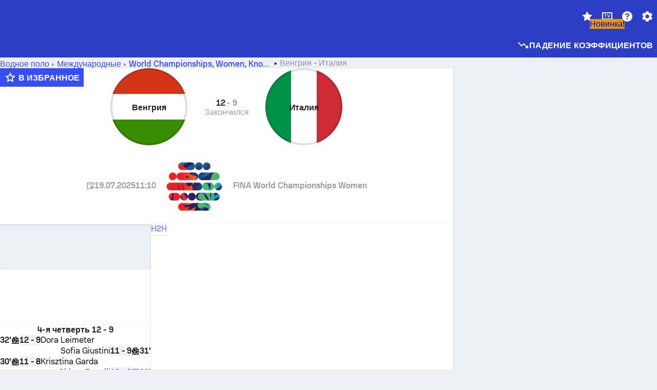

--- FILE ---
content_type: text/html; charset=utf-8
request_url: https://www.sofascore.com/ru/waterpolo/match/italy-hungary/HOjsIOj
body_size: 178400
content:
<!DOCTYPE html><html lang="ru" dir="ltr" translate="no"><head><meta charSet="utf-8" data-next-head=""/><meta name="viewport" content="width=device-width" data-next-head=""/><meta name="viewport" content="width=device-width, initial-scale=1, shrink-to-fit=no"/><script async="" src="https://securepubads.g.doubleclick.net/tag/js/gpt.js"></script><meta name="theme-color" media="(prefers-color-scheme: light)" content="#2c3ec4"/><meta name="theme-color" media="(prefers-color-scheme: dark)" content="#2a3543"/><link rel="icon" href="/_next/static/media/favicon.36eabe98.ico"/><meta name="author" content="Sofascore"/><meta name="apple-itunes-app" content="app-id=1176147574"/><meta name="facebook-domain-verification" content="5tm5f2wweby6ky296kp5on2vj4be6z"/><link rel="preconnect" href="https://img.sofascore.com"/><link rel="preconnect" href="https://www.google.com"/><link rel="preconnect" href="https://www.gstatic.com" crossorigin="anonymous"/><link rel="dns-prefetch" href="https://img.sofascore.com"/><link rel="dns-prefetch" href="https://www.googletagmanager.com"/><link rel="manifest" href="/static/manifest.json"/><link rel="shortcut icon" href="/_next/static/media/favicon.36eabe98.ico"/><link rel="mask-icon" href="/_next/static/media/favicon.36eabe98.ico"/><link rel="apple-touch-icon-precomposed" sizes="180x180" href="/_next/static/media/apple-icon-180x180.25727f88.png"/><link rel="apple-touch-icon-precomposed" sizes="152x152" href="/_next/static/media/apple-icon-152x152.639e0059.png"/><link rel="apple-touch-icon-precomposed" sizes="144x144" href="/_next/static/media/apple-icon-144x144.36eabe98.png"/><link rel="apple-touch-icon-precomposed" sizes="120x120" href="/_next/static/media/apple-icon-120x120.1f22126e.png"/><link rel="apple-touch-icon-precomposed" sizes="114x114" href="/_next/static/media/apple-icon-114x114.8efe1e47.png"/><link rel="apple-touch-icon-precomposed" sizes="76x76" href="/_next/static/media/apple-icon-76x76.6fe15cf7.png"/><link rel="apple-touch-icon-precomposed" sizes="72x72" href="/_next/static/media/apple-icon-72x72.c847900b.png"/><link rel="preload" href="/static/fonts/SofascoreSans/woff2/SofascoreSans-Regular.woff2" as="font" type="font/woff2" crossorigin="anonymous"/><link rel="preload" href="/static/fonts/SofascoreSans/woff2/SofascoreSans-Medium.woff2" as="font" type="font/woff2" crossorigin="anonymous"/><link rel="preload" href="/static/fonts/SofascoreSans/woff2/SofascoreSans-Bold.woff2" as="font" type="font/woff2" crossorigin="anonymous"/><link rel="alternate" hrefLang="en" href="https://www.sofascore.com/waterpolo/match/italy-hungary/HOjsIOj" data-next-head=""/><link rel="alternate" hrefLang="hr" href="https://www.sofascore.com/hr/waterpolo/match/italy-hungary/HOjsIOj" data-next-head=""/><link rel="alternate" hrefLang="sr" href="https://www.sofascore.com/sr/waterpolo/match/italy-hungary/HOjsIOj" data-next-head=""/><link rel="alternate" hrefLang="x-default" href="https://www.sofascore.com/waterpolo/match/italy-hungary/HOjsIOj" data-next-head=""/><link rel="canonical" href="https://www.sofascore.com/ru/waterpolo/match/italy-hungary/HOjsIOj" data-next-head=""/><link rel="alternate" href="android-app://com.sofascore.results/https/www.sofascore.com/event/14210090" data-next-head=""/><meta property="og:image" content="https://img.sofascore.com/api/v1/event/14210090/share-image/16x9" data-next-head=""/><meta property="og:image:width" content="2130" data-next-head=""/><meta property="og:image:height" content="1200" data-next-head=""/><meta name="robots" content="noindex, nofollow" data-next-head=""/><title data-next-head="">Hungary Italy – результаты в режиме live, расписание матчей и таблицы - Sofascore</title><meta name="description" content="Hungary против Italy: текущий результат. Матч стартует 19 июл. 2025 г. в 11:10 (UTC)  в рамках турнира World Championships, Women, Knockout stage, International." data-next-head=""/><meta name="keywords" content="Hungary Italy, прямая трансляция, текущий результат, sofascore, результаты, sofa score" data-next-head=""/><link rel="preload" href="/_next/static/css/209a9653cfdf308b.css" as="style"/><meta name="sentry-trace" content="0e5dc4bbf877287aef6b2c3292494b0a-98b3875ccb63eb87"/><meta name="baggage" content="sentry-environment=production,sentry-release=LkVzANWGUpOa15mpCu4Cb,sentry-public_key=d693747a6bb242d9bb9cf7069fb57988,sentry-trace_id=0e5dc4bbf877287aef6b2c3292494b0a"/><script>
          window['gtag_enable_tcf_support'] = true;
          window.dataLayer = window.dataLayer || [];
          window.googletag = window.googletag || { cmd: [] };
          window.adv = window.adv || { cmd: [] };
          window.sas = window.sas || { cmd: [] };
        </script><script>
          if (typeof grecaptcha === 'undefined') {
            grecaptcha = {};
          }
          grecaptcha.ready = function(cb) {
            if (typeof grecaptcha.render === 'undefined') {
              const c = '___grecaptcha_cfg';
              window[c] = window[c] || {};
              (window[c]['fns'] = window[c]['fns']||[]).push(cb);
            } else {
              cb();
            }
          }
       </script><style type="text/css">.fresnel-container{margin:0;padding:0;}
@media not all and (min-width:0px) and (max-width:478.98px){.fresnel-at-xxs{display:none!important;}}
@media not all and (min-width:479px) and (max-width:479.98px){.fresnel-at-xsMax{display:none!important;}}
@media not all and (min-width:480px) and (max-width:479.98px){.fresnel-at-xs{display:none!important;}}
@media not all and (min-width:480px) and (max-width:766.98px){.fresnel-at-xsMin{display:none!important;}}
@media not all and (min-width:767px) and (max-width:767.98px){.fresnel-at-smMax{display:none!important;}}
@media not all and (min-width:768px) and (max-width:767.98px){.fresnel-at-sm{display:none!important;}}
@media not all and (min-width:768px) and (max-width:990.98px){.fresnel-at-smMin{display:none!important;}}
@media not all and (min-width:991px) and (max-width:991.98px){.fresnel-at-mdMax{display:none!important;}}
@media not all and (min-width:992px) and (max-width:991.98px){.fresnel-at-md{display:none!important;}}
@media not all and (min-width:992px) and (max-width:1342.98px){.fresnel-at-mdMin{display:none!important;}}
@media not all and (min-width:1343px) and (max-width:1343.98px){.fresnel-at-lgMax{display:none!important;}}
@media not all and (min-width:1344px) and (max-width:1343.98px){.fresnel-at-lg{display:none!important;}}
@media not all and (min-width:1344px){.fresnel-at-lgMin{display:none!important;}}
@media not all and (max-width:478.98px){.fresnel-lessThan-xsMax{display:none!important;}}
@media not all and (max-width:479.98px){.fresnel-lessThan-xs{display:none!important;}}
@media not all and (max-width:479.98px){.fresnel-lessThan-xsMin{display:none!important;}}
@media not all and (max-width:766.98px){.fresnel-lessThan-smMax{display:none!important;}}
@media not all and (max-width:767.98px){.fresnel-lessThan-sm{display:none!important;}}
@media not all and (max-width:767.98px){.fresnel-lessThan-smMin{display:none!important;}}
@media not all and (max-width:990.98px){.fresnel-lessThan-mdMax{display:none!important;}}
@media not all and (max-width:991.98px){.fresnel-lessThan-md{display:none!important;}}
@media not all and (max-width:991.98px){.fresnel-lessThan-mdMin{display:none!important;}}
@media not all and (max-width:1342.98px){.fresnel-lessThan-lgMax{display:none!important;}}
@media not all and (max-width:1343.98px){.fresnel-lessThan-lg{display:none!important;}}
@media not all and (max-width:1343.98px){.fresnel-lessThan-lgMin{display:none!important;}}
@media not all and (min-width:479px){.fresnel-greaterThan-xxs{display:none!important;}}
@media not all and (min-width:480px){.fresnel-greaterThan-xsMax{display:none!important;}}
@media not all and (min-width:480px){.fresnel-greaterThan-xs{display:none!important;}}
@media not all and (min-width:767px){.fresnel-greaterThan-xsMin{display:none!important;}}
@media not all and (min-width:768px){.fresnel-greaterThan-smMax{display:none!important;}}
@media not all and (min-width:768px){.fresnel-greaterThan-sm{display:none!important;}}
@media not all and (min-width:991px){.fresnel-greaterThan-smMin{display:none!important;}}
@media not all and (min-width:992px){.fresnel-greaterThan-mdMax{display:none!important;}}
@media not all and (min-width:992px){.fresnel-greaterThan-md{display:none!important;}}
@media not all and (min-width:1343px){.fresnel-greaterThan-mdMin{display:none!important;}}
@media not all and (min-width:1344px){.fresnel-greaterThan-lgMax{display:none!important;}}
@media not all and (min-width:1344px){.fresnel-greaterThan-lg{display:none!important;}}
@media not all and (min-width:0px){.fresnel-greaterThanOrEqual-xxs{display:none!important;}}
@media not all and (min-width:479px){.fresnel-greaterThanOrEqual-xsMax{display:none!important;}}
@media not all and (min-width:480px){.fresnel-greaterThanOrEqual-xs{display:none!important;}}
@media not all and (min-width:480px){.fresnel-greaterThanOrEqual-xsMin{display:none!important;}}
@media not all and (min-width:767px){.fresnel-greaterThanOrEqual-smMax{display:none!important;}}
@media not all and (min-width:768px){.fresnel-greaterThanOrEqual-sm{display:none!important;}}
@media not all and (min-width:768px){.fresnel-greaterThanOrEqual-smMin{display:none!important;}}
@media not all and (min-width:991px){.fresnel-greaterThanOrEqual-mdMax{display:none!important;}}
@media not all and (min-width:992px){.fresnel-greaterThanOrEqual-md{display:none!important;}}
@media not all and (min-width:992px){.fresnel-greaterThanOrEqual-mdMin{display:none!important;}}
@media not all and (min-width:1343px){.fresnel-greaterThanOrEqual-lgMax{display:none!important;}}
@media not all and (min-width:1344px){.fresnel-greaterThanOrEqual-lg{display:none!important;}}
@media not all and (min-width:1344px){.fresnel-greaterThanOrEqual-lgMin{display:none!important;}}
@media not all and (min-width:0px) and (max-width:478.98px){.fresnel-between-xxs-xsMax{display:none!important;}}
@media not all and (min-width:0px) and (max-width:479.98px){.fresnel-between-xxs-xs{display:none!important;}}
@media not all and (min-width:0px) and (max-width:479.98px){.fresnel-between-xxs-xsMin{display:none!important;}}
@media not all and (min-width:0px) and (max-width:766.98px){.fresnel-between-xxs-smMax{display:none!important;}}
@media not all and (min-width:0px) and (max-width:767.98px){.fresnel-between-xxs-sm{display:none!important;}}
@media not all and (min-width:0px) and (max-width:767.98px){.fresnel-between-xxs-smMin{display:none!important;}}
@media not all and (min-width:0px) and (max-width:990.98px){.fresnel-between-xxs-mdMax{display:none!important;}}
@media not all and (min-width:0px) and (max-width:991.98px){.fresnel-between-xxs-md{display:none!important;}}
@media not all and (min-width:0px) and (max-width:991.98px){.fresnel-between-xxs-mdMin{display:none!important;}}
@media not all and (min-width:0px) and (max-width:1342.98px){.fresnel-between-xxs-lgMax{display:none!important;}}
@media not all and (min-width:0px) and (max-width:1343.98px){.fresnel-between-xxs-lg{display:none!important;}}
@media not all and (min-width:0px) and (max-width:1343.98px){.fresnel-between-xxs-lgMin{display:none!important;}}
@media not all and (min-width:479px) and (max-width:479.98px){.fresnel-between-xsMax-xs{display:none!important;}}
@media not all and (min-width:479px) and (max-width:479.98px){.fresnel-between-xsMax-xsMin{display:none!important;}}
@media not all and (min-width:479px) and (max-width:766.98px){.fresnel-between-xsMax-smMax{display:none!important;}}
@media not all and (min-width:479px) and (max-width:767.98px){.fresnel-between-xsMax-sm{display:none!important;}}
@media not all and (min-width:479px) and (max-width:767.98px){.fresnel-between-xsMax-smMin{display:none!important;}}
@media not all and (min-width:479px) and (max-width:990.98px){.fresnel-between-xsMax-mdMax{display:none!important;}}
@media not all and (min-width:479px) and (max-width:991.98px){.fresnel-between-xsMax-md{display:none!important;}}
@media not all and (min-width:479px) and (max-width:991.98px){.fresnel-between-xsMax-mdMin{display:none!important;}}
@media not all and (min-width:479px) and (max-width:1342.98px){.fresnel-between-xsMax-lgMax{display:none!important;}}
@media not all and (min-width:479px) and (max-width:1343.98px){.fresnel-between-xsMax-lg{display:none!important;}}
@media not all and (min-width:479px) and (max-width:1343.98px){.fresnel-between-xsMax-lgMin{display:none!important;}}
@media not all and (min-width:480px) and (max-width:479.98px){.fresnel-between-xs-xsMin{display:none!important;}}
@media not all and (min-width:480px) and (max-width:766.98px){.fresnel-between-xs-smMax{display:none!important;}}
@media not all and (min-width:480px) and (max-width:767.98px){.fresnel-between-xs-sm{display:none!important;}}
@media not all and (min-width:480px) and (max-width:767.98px){.fresnel-between-xs-smMin{display:none!important;}}
@media not all and (min-width:480px) and (max-width:990.98px){.fresnel-between-xs-mdMax{display:none!important;}}
@media not all and (min-width:480px) and (max-width:991.98px){.fresnel-between-xs-md{display:none!important;}}
@media not all and (min-width:480px) and (max-width:991.98px){.fresnel-between-xs-mdMin{display:none!important;}}
@media not all and (min-width:480px) and (max-width:1342.98px){.fresnel-between-xs-lgMax{display:none!important;}}
@media not all and (min-width:480px) and (max-width:1343.98px){.fresnel-between-xs-lg{display:none!important;}}
@media not all and (min-width:480px) and (max-width:1343.98px){.fresnel-between-xs-lgMin{display:none!important;}}
@media not all and (min-width:480px) and (max-width:766.98px){.fresnel-between-xsMin-smMax{display:none!important;}}
@media not all and (min-width:480px) and (max-width:767.98px){.fresnel-between-xsMin-sm{display:none!important;}}
@media not all and (min-width:480px) and (max-width:767.98px){.fresnel-between-xsMin-smMin{display:none!important;}}
@media not all and (min-width:480px) and (max-width:990.98px){.fresnel-between-xsMin-mdMax{display:none!important;}}
@media not all and (min-width:480px) and (max-width:991.98px){.fresnel-between-xsMin-md{display:none!important;}}
@media not all and (min-width:480px) and (max-width:991.98px){.fresnel-between-xsMin-mdMin{display:none!important;}}
@media not all and (min-width:480px) and (max-width:1342.98px){.fresnel-between-xsMin-lgMax{display:none!important;}}
@media not all and (min-width:480px) and (max-width:1343.98px){.fresnel-between-xsMin-lg{display:none!important;}}
@media not all and (min-width:480px) and (max-width:1343.98px){.fresnel-between-xsMin-lgMin{display:none!important;}}
@media not all and (min-width:767px) and (max-width:767.98px){.fresnel-between-smMax-sm{display:none!important;}}
@media not all and (min-width:767px) and (max-width:767.98px){.fresnel-between-smMax-smMin{display:none!important;}}
@media not all and (min-width:767px) and (max-width:990.98px){.fresnel-between-smMax-mdMax{display:none!important;}}
@media not all and (min-width:767px) and (max-width:991.98px){.fresnel-between-smMax-md{display:none!important;}}
@media not all and (min-width:767px) and (max-width:991.98px){.fresnel-between-smMax-mdMin{display:none!important;}}
@media not all and (min-width:767px) and (max-width:1342.98px){.fresnel-between-smMax-lgMax{display:none!important;}}
@media not all and (min-width:767px) and (max-width:1343.98px){.fresnel-between-smMax-lg{display:none!important;}}
@media not all and (min-width:767px) and (max-width:1343.98px){.fresnel-between-smMax-lgMin{display:none!important;}}
@media not all and (min-width:768px) and (max-width:767.98px){.fresnel-between-sm-smMin{display:none!important;}}
@media not all and (min-width:768px) and (max-width:990.98px){.fresnel-between-sm-mdMax{display:none!important;}}
@media not all and (min-width:768px) and (max-width:991.98px){.fresnel-between-sm-md{display:none!important;}}
@media not all and (min-width:768px) and (max-width:991.98px){.fresnel-between-sm-mdMin{display:none!important;}}
@media not all and (min-width:768px) and (max-width:1342.98px){.fresnel-between-sm-lgMax{display:none!important;}}
@media not all and (min-width:768px) and (max-width:1343.98px){.fresnel-between-sm-lg{display:none!important;}}
@media not all and (min-width:768px) and (max-width:1343.98px){.fresnel-between-sm-lgMin{display:none!important;}}
@media not all and (min-width:768px) and (max-width:990.98px){.fresnel-between-smMin-mdMax{display:none!important;}}
@media not all and (min-width:768px) and (max-width:991.98px){.fresnel-between-smMin-md{display:none!important;}}
@media not all and (min-width:768px) and (max-width:991.98px){.fresnel-between-smMin-mdMin{display:none!important;}}
@media not all and (min-width:768px) and (max-width:1342.98px){.fresnel-between-smMin-lgMax{display:none!important;}}
@media not all and (min-width:768px) and (max-width:1343.98px){.fresnel-between-smMin-lg{display:none!important;}}
@media not all and (min-width:768px) and (max-width:1343.98px){.fresnel-between-smMin-lgMin{display:none!important;}}
@media not all and (min-width:991px) and (max-width:991.98px){.fresnel-between-mdMax-md{display:none!important;}}
@media not all and (min-width:991px) and (max-width:991.98px){.fresnel-between-mdMax-mdMin{display:none!important;}}
@media not all and (min-width:991px) and (max-width:1342.98px){.fresnel-between-mdMax-lgMax{display:none!important;}}
@media not all and (min-width:991px) and (max-width:1343.98px){.fresnel-between-mdMax-lg{display:none!important;}}
@media not all and (min-width:991px) and (max-width:1343.98px){.fresnel-between-mdMax-lgMin{display:none!important;}}
@media not all and (min-width:992px) and (max-width:991.98px){.fresnel-between-md-mdMin{display:none!important;}}
@media not all and (min-width:992px) and (max-width:1342.98px){.fresnel-between-md-lgMax{display:none!important;}}
@media not all and (min-width:992px) and (max-width:1343.98px){.fresnel-between-md-lg{display:none!important;}}
@media not all and (min-width:992px) and (max-width:1343.98px){.fresnel-between-md-lgMin{display:none!important;}}
@media not all and (min-width:992px) and (max-width:1342.98px){.fresnel-between-mdMin-lgMax{display:none!important;}}
@media not all and (min-width:992px) and (max-width:1343.98px){.fresnel-between-mdMin-lg{display:none!important;}}
@media not all and (min-width:992px) and (max-width:1343.98px){.fresnel-between-mdMin-lgMin{display:none!important;}}
@media not all and (min-width:1343px) and (max-width:1343.98px){.fresnel-between-lgMax-lg{display:none!important;}}
@media not all and (min-width:1343px) and (max-width:1343.98px){.fresnel-between-lgMax-lgMin{display:none!important;}}
@media not all and (min-width:1344px) and (max-width:1343.98px){.fresnel-between-lg-lgMin{display:none!important;}}</style><script>
        (function () {
          function applyTheme(theme) {
            for (let key in theme) {
              document.documentElement.style.setProperty(key, theme[key]);
            }
          }

          var persistedTheme = localStorage.getItem('sofa.theme');

          var light = {"--primary-default":"#374df5","--primary-variant":"#2c3ec4","--primary-highlight":"rgba(55, 77, 245, 0.15)","--primary-hover":"hsl(233, 90.5%, 63.8%)","--primary-selected":"hsl(233, 90.5%, 53.8%)","--secondary-default":"#0bb32a","--secondary-variant":"#08861f","--secondary-highlight":"rgba(11, 179, 42, 0.15)","--secondary-hover":"hsl(131, 88.4%, 42.3%)","--secondary-selected":"hsl(131, 88.4%, 32.3%)","--tertiary-default":"rgba(202, 194, 133, 1)","--tertiary-variant":"rgba(157, 150, 94, 1)","--tertiary-highlight":"rgba(202, 194, 133, 0.15)","--neutral-default":"#a4a9b3","--neutral-variant":"#51565f","--neutral-highlight":"#e8ecf3","--on-color-primary":"#ffffff","--on-color-secondary":"rgba(255, 255, 255, 0.6)","--on-color-highlight-nLv1":"rgba(255, 255, 255, 0.2)","--on-color-highlight-nLv2":"rgba(255, 255, 255, 0.1)","--on-color-default":"#ffffff","--on-color-hover":"#e6e6e6","--on-color-selected":"#cccccc","--surface-s0":"#edf1f6","--surface-s1":"#ffffff","--surface-s2":"rgba(229, 233, 239, 0.5)","--surface-sp":"#ffffff","--surface-t":"#222226","--on-surface-nLv1":"#222226","--on-surface-nLv2":"rgba(34, 34, 38, 0.7)","--on-surface-nLv3":"rgba(34, 34, 38, 0.45)","--on-surface-nLv4":"rgba(34, 34, 38, 0.15)","--on-surface-nLv5":"rgba(34, 34, 38, 0.06)","--error-default":"#c7361f","--error-hover":"#dd3c23","--error-selected":"#b1301c","--alert-default":"#c7921f","--alert-hover":"#dda223","--alert-selected":"#b1821c","--success-default":"#15b168","--success-hover":"#18c876","--success-selected":"#129a5b","--effect-elevation1":"rgba(34, 34, 38, 0.16)","--effect-elevation2":"rgba(34, 34, 38, 0.16)","--effect-elevation3":"rgba(34, 34, 38, 0.16)","--overlay-darken1":"rgba(0, 0, 0, 0.25)","--overlay-darken2":"rgba(0, 0, 0, 0.5)","--overlay-darken3":"rgba(0, 0, 0, 0.65)","--sofa-singles-live":"#cb1818","--sofa-singles-value":"#e59c03","--sofa-singles-liveHighlight":"rgba(203, 24, 24, 0.1)","--sofa-singles-crowdsourcingLive":"#ff109f","--sofa-singles-crowdsourcingLiveHighlight":"rgba(255, 16, 159, 0.1)","--score-rating-s00":"#a4a9b3","--score-rating-s10":"#dc0c00","--score-rating-s60":"#ed7e07","--score-rating-s65":"#d9af00","--score-rating-s70":"#00c424","--score-rating-s80":"#00adc4","--score-rating-s90":"#374df5","--playoffs-promotion-to-x":"#26943b","--playoffs-promotion-to-x-playoff":"#49cb40","--playoffs-promotion-to-y":"#0056a3","--playoffs-promotion-to-y-playoff":"#0a8dff","--playoffs-promotion-to-z":"#016565","--playoffs-promotion-to-z-playoff":"#018e8d","--playoffs-promotion-to-z-playoff-secondary":"#01b7b6","--playoffs-promotion-to-relegation":"#c1262d","--playoffs-promotion-to-relegation-playoff":"#fea500","--player-position-forward":"#cb1818","--player-position-midfield":"#0bb32a","--player-position-defender":"#374df5","--player-position-goalkeeper":"#e59c03","--heatmap-hm1":"#cbedbf","--heatmap-hm2":"#d5eb86","--heatmap-hm3":"#fffc20","--heatmap-hm4":"#ff8111","--heatmap-hm5":"#ff1f1f","--stage-sports-dtm":"#011c47","--stage-sports-formula1":"#dc351e","--stage-sports-formulaE":"#04afe7","--stage-sports-indycar":"#c61e36","--stage-sports-moto2":"#84273a","--stage-sports-moto3":"#832639","--stage-sports-motoGP":"#3b3536","--stage-sports-nascar":"#007ac2","--stage-sports-superbike":"#bd1f23","--stage-sports-wrc":"#7bad26","--stage-sports-cycling":"#0162af","--stage-sports-generic":"#03af37","--graphics-terrain-football":"#cbedbf","--graphics-terrain-basketball":"#f8d496","--graphics-terrain-dark":"#19191c","--graphics-terrain-footballPale":"#f5fbf2","--graphics-terrain-basketballPale":"#fef6ea","--graphics-terrain-footballLineups":"#3c8063","--terrain-harcourtIndoor":"#30b8ab","--terrain-hardcourtOutdoor":"#5143cc","--terrain-grass":"#62bd40","--terrain-clay":"#eb9a44","--terrain-default":"#808080","--tournaments-wta":"#a42090","--social-twitter":"#00acee","--social-facebook":"#0865FE","--social-apple":"#000000","--social-huawei-symbol":"#CE0E2D","--social-huawei-text":"#262729","--cricket-neutral":"#a4a9b3","--cricket-singleRuns":"#6aac44","--cricket-firstCircleRuns":"#4d82a1","--cricket-secondCircleRuns":"#98458c","--cricket-wicketsDown":"#b8483c","--cricket-errorsAndMistakes":"#be9b3c","--cricket-cricketTerrain":"#cbedbf","--cricket-cricketTerrainSecondary":"#166534","--cricket-dsr":"#5a539c","--sentiment-positive":"#0bb32a","--sentiment-positive-highlight":"rgba(11, 179, 42, 0.25)","--sentiment-negative":"#cb1818","--sentiment-negative-highlight":"rgba(203, 24, 24, 0.25)","--header-default":"#2c3ec4","--mma-red-default":"#ce153a","--mma-red-highlight":"rgba(206, 21, 58, 0.15)","--mma-blue-default":"#1258df","--mma-blue-highlight":"rgba(18, 88, 223, 0.15)","--football-shotmap-home-idle":"#05660f","--football-shotmap-home-selectedHover":"#0bb32a","--football-shotmap-away-idle":"#064683","--football-shotmap-away-selectedHover":"#374df5","--tennis-tournaments-2000":"#3A66AC","--tennis-tournaments-1000":"#D1B04E","--tennis-tournaments-500":"#848E95","--tennis-tournaments-250":"#00AFF0","--hockey-shotmap-shot-background":"#ffffff80","--editor-pink":"#FF407F","--editor-pink-highlight":"rgba(255, 64, 127, 0.15)"};
          var dark = {"--primary-default":"#7a84ff","--primary-variant":"#000000","--primary-highlight":"rgba(122, 132, 255, 0.25)","--primary-hover":"hsl(235, 100.0%, 78.9%)","--primary-selected":"hsl(235, 100.0%, 68.9%)","--secondary-default":"#46c252","--secondary-variant":"#03692a","--secondary-highlight":"rgba(70, 194, 82, 0.25)","--secondary-hover":"hsl(126, 50.4%, 56.8%)","--secondary-selected":"hsl(126, 50.4%, 46.8%)","--tertiary-default":"rgba(168, 161, 110, 1)","--tertiary-variant":"rgba(130, 124, 77, 1)","--tertiary-highlight":"rgba(168, 161 110, 0.15)","--neutral-default":"#a4a9b3","--neutral-variant":"#BCC2CF","--neutral-highlight":"rgba(54, 63, 83, 0.5)","--on-color-primary":"#FCFCFE","--on-color-secondary":"rgba(255, 255, 255, 0.6)","--on-color-highlight-nLv1":"rgba(255, 255, 255, 0.25)","--on-color-highlight-nLv2":"rgba(255, 255, 255, 0.1)","--on-color-default":"#ffffff","--on-color-hover":"#ffffff","--on-color-selected":"#f2f2f2","--surface-s0":"#000000","--surface-s1":"#171C1F","--surface-s2":"rgba(0, 0, 0, 0.5)","--surface-sp":"#272C32","--surface-t":"#ECEDEF","--on-surface-nLv1":"#ECEDEF","--on-surface-nLv2":"rgba(255, 255, 255, 0.75)","--on-surface-nLv3":"rgba(255, 255, 255, 0.5)","--on-surface-nLv4":"rgba(255, 255, 255, 0.15)","--on-surface-nLv5":"rgba(255, 255, 255, 0.08)","--error-default":"#e35c47","--error-hover":"#e66f5d","--error-selected":"#e04831","--alert-default":"#dbaa3f","--alert-hover":"#dfb355","--alert-selected":"#d7a02a","--success-default":"#39b57a","--success-hover":"#44c486","--success-selected":"#33a26c","--effect-elevation1":"rgba(0, 0, 0, 0.24)","--effect-elevation2":"rgba(0, 0, 0, 0.40)","--effect-elevation3":"rgba(0, 0, 0, 0.48)","--overlay-darken1":"rgba(0, 0, 0, 0.25)","--overlay-darken2":"rgba(0, 0, 0, 0.5)","--overlay-darken3":"rgba(0, 0, 0, 0.65)","--sofa-singles-live":"#e73b3b","--sofa-singles-value":"#e8b345","--sofa-singles-liveHighlight":"rgba(231, 59, 59, 0.2)","--sofa-singles-crowdsourcingLive":"#ff109f","--sofa-singles-crowdsourcingLiveHighlight":"rgba(255, 16, 159, 0.1)","--score-rating-s00":"#a4a9b3","--score-rating-s10":"#dc0c00","--score-rating-s60":"#ed7e07","--score-rating-s65":"#d9af00","--score-rating-s70":"#00c424","--score-rating-s80":"#00adc4","--score-rating-s90":"#374df5","--playoffs-promotion-to-x":"#3bb552","--playoffs-promotion-to-x-playoff":"#80ea79","--playoffs-promotion-to-y":"#288eea","--playoffs-promotion-to-y-playoff":"#8fcbff","--playoffs-promotion-to-z":"#2f9d9d","--playoffs-promotion-to-z-playoff":"#0ad8d8","--playoffs-promotion-to-z-playoff-secondary":"#befefe","--playoffs-promotion-to-relegation":"#ef5158","--playoffs-promotion-to-relegation-playoff":"#ffb936","--player-position-forward":"#e73b3b","--player-position-midfield":"#1eb85d","--player-position-defender":"#4b9def","--player-position-goalkeeper":"#e8b345","--heatmap-hm1":"#446c46","--heatmap-hm2":"#7d943c","--heatmap-hm3":"#ffd630","--heatmap-hm4":"#f0802b","--heatmap-hm5":"#f03530","--stage-sports-dtm":"#011c47","--stage-sports-formula1":"#dc351e","--stage-sports-formulaE":"#04afe7","--stage-sports-indycar":"#c61e36","--stage-sports-moto2":"#84273a","--stage-sports-moto3":"#832639","--stage-sports-motoGP":"#3b3536","--stage-sports-nascar":"#007ac2","--stage-sports-superbike":"#bd1f23","--stage-sports-wrc":"#7bad26","--stage-sports-cycling":"#0162af","--stage-sports-generic":"#03af37","--graphics-terrain-football":"#446c46","--graphics-terrain-basketball":"#a38a5e","--graphics-terrain-dark":"#0c0c0d","--graphics-terrain-footballPale":"#1d2c29","--graphics-terrain-basketballPale":"#31312e","--graphics-terrain-footballLineups":"#171c1f","--terrain-harcourtIndoor":"#6ee4d9","--terrain-hardcourtOutdoor":"#a59bf5","--terrain-grass":"#488331","--terrain-clay":"#a06b32","--terrain-default":"#808080","--tournaments-wta":"#db5cc7","--social-twitter":"#00acee","--social-facebook":"#ECEDEF","--social-apple":"#ECEDEF","--social-huawei-symbol":"#ECEDEF","--social-huawei-text":"#ECEDEF","--cricket-neutral":"#828ba1","--cricket-singleRuns":"#6aac44","--cricket-firstCircleRuns":"#4d82a1","--cricket-secondCircleRuns":"#98458c","--cricket-wicketsDown":"#b8483c","--cricket-errorsAndMistakes":"#be9b3c","--cricket-cricketTerrain":"#9ccf8a","--cricket-cricketTerrainSecondary":"#166534","--cricket-dsr":"#5a539c","--sentiment-positive":"#46c252","--sentiment-positive-highlight":"rgba(70, 194, 82, 0.25)","--sentiment-negative":"#e73b3b","--sentiment-negative-highlight":"rgba(231, 59, 59, 0.25)","--header-default":"#111517","--mma-red-default":"#de4e6b","--mma-red-highlight":"rgba(222, 78, 107, 0.25)","--mma-blue-default":"#467ce5","--mma-blue-highlight":"rgba(70, 124, 229, 0.25)","--football-shotmap-home-idle":"#0b5a13","--football-shotmap-home-selectedHover":"#46c252","--football-shotmap-away-idle":"#2c3596","--football-shotmap-away-selectedHover":"#7a84ff","--tennis-tournaments-2000":"#3A66AC","--tennis-tournaments-1000":"#D1B04E","--tennis-tournaments-500":"#848E95","--tennis-tournaments-250":"#00AFF0","--hockey-shotmap-shot-background":"#ffffff33","--editor-pink":"#FF7DA8","--editor-pink-highlight":"rgba(255, 64, 127, 0.15)"};

          var themes = { light, dark };

          

          var theme = 'auto';
          var prefersDark = window.matchMedia('(prefers-color-scheme: dark)').matches;

          if (persistedTheme) {
            try {
              var parsed = JSON.parse(persistedTheme);
              if(parsed.theme === 'amoled') {
                parsed.theme = 'dark';
              }
              theme = parsed.theme || theme;
            } catch {
              console.error('Invalid theme shape.');
            }
          }

          var toApply;
          if (theme === 'auto') {
            toApply = prefersDark ? 'dark' : 'light';
          } else {
            toApply = theme;
          }

          try {
            window.localStorage.setItem('sofa.theme',JSON.stringify({theme:theme}));
          } catch {
            console.error('Locale Storage is full.');
          }

          document.documentElement.classList.add(toApply);
          applyTheme(themes[toApply]);
        })();</script><script type="application/ld+json" data-next-head="">{"@context":"https://schema.org","@type":"BreadcrumbList","itemListElement":[{"@type":"ListItem","position":1,"name":"Водное поло","item":"https://www.sofascore.com/ru/waterpolo"},{"@type":"ListItem","position":2,"name":"Международные","item":"https://www.sofascore.com/ru/waterpolo/international"},{"@type":"ListItem","position":3,"name":"FINA World Championships Women","item":"https://www.sofascore.com/ru/waterpolo/tournament/international/world-championship-women/2106"},{"@type":"ListItem","position":4,"name":"Hungary - Italy"}]}</script><script type="application/ld+json" data-next-head="">{"@context":"https://schema.org","@type":"SportsEvent","name":"Hungary vs Italy","eventStatus":"EventScheduled","description":"FINA World Championships Women 2025 Quarterfinals","homeTeam":{"@type":"SportsTeam","sport":"Waterpolo","name":"Hungary","logo":"https://img.sofascore.com/api/v1/team/24482/image","url":"https://www.sofascore.com/team/waterpolo/hungary/24482"},"awayTeam":{"@type":"SportsTeam","sport":"Waterpolo","name":"Italy","logo":"https://img.sofascore.com/api/v1/team/24483/image","url":"https://www.sofascore.com/team/waterpolo/italy/24483"},"startDate":"2025-07-19T11:10:00.000Z","sport":"Waterpolo"}</script><link rel="stylesheet" href="/_next/static/css/209a9653cfdf308b.css" data-n-g=""/><noscript data-n-css=""></noscript><script defer="" noModule="" src="/_next/static/chunks/polyfills-42372ed130431b0a.js"></script><script defer="" src="/_next/static/chunks/29326.9e7ebb54614a8b4c.js"></script><script defer="" src="/_next/static/chunks/86819.b701eb9aac5333f0.js"></script><script defer="" src="/_next/static/chunks/93299.495eddcc62456619.js"></script><script defer="" src="/_next/static/chunks/34331.fd802a0ef8ccb011.js"></script><script defer="" src="/_next/static/chunks/36252.97a6054a71f57f59.js"></script><script defer="" src="/_next/static/chunks/14767.fc8fe2480397ab08.js"></script><script defer="" src="/_next/static/chunks/2266.0ca26a67f0629fd5.js"></script><script defer="" src="/_next/static/chunks/88561.cbe300c394cc182f.js"></script><script defer="" src="/_next/static/chunks/49533.1623a4b63a185f04.js"></script><script defer="" src="/_next/static/chunks/21227.964670ecf879514a.js"></script><script defer="" src="/_next/static/chunks/30418.e0b6a79ecdc2f19c.js"></script><script defer="" src="/_next/static/chunks/61880.1f483d64fc3915d1.js"></script><script defer="" src="/_next/static/chunks/17132.734f7331382554db.js"></script><script defer="" src="/_next/static/chunks/55798.bc8518dccfd800ee.js"></script><script defer="" src="/_next/static/chunks/36978.3703c0df6b1f4a83.js"></script><script defer="" src="/_next/static/chunks/64162.712b1c3f6f843dbd.js"></script><script defer="" src="/_next/static/chunks/56221.6bdb580b2a980733.js"></script><script defer="" src="/_next/static/chunks/79058.ac23cc7f60527ef3.js"></script><script defer="" src="/_next/static/chunks/62192.0f23d7cd055fbd9d.js"></script><script defer="" src="/_next/static/chunks/28355.2df0cc2624381946.js"></script><script src="/_next/static/chunks/webpack-cc94966004d4b353.js" defer=""></script><script src="/_next/static/chunks/framework-a8c9674a7c50b22f.js" defer=""></script><script src="/_next/static/chunks/main-27022fa8cce94201.js" defer=""></script><script src="/_next/static/chunks/pages/_app-85b097b9d009b9cf.js" defer=""></script><script src="/_next/static/chunks/14092-f8d92b8eedd494c1.js" defer=""></script><script src="/_next/static/chunks/28446-08caf10013fbb1d8.js" defer=""></script><script src="/_next/static/chunks/33854-b1405b1353b98068.js" defer=""></script><script src="/_next/static/chunks/58860-7a7a351931890f60.js" defer=""></script><script src="/_next/static/chunks/41164-524891de18be994a.js" defer=""></script><script src="/_next/static/chunks/25274-9f168afb85e596ed.js" defer=""></script><script src="/_next/static/chunks/31702-e1f88fd9ff024e20.js" defer=""></script><script src="/_next/static/chunks/61392-9424b701d30dcefc.js" defer=""></script><script src="/_next/static/chunks/19268-6263b777ab088455.js" defer=""></script><script src="/_next/static/chunks/36678-b8f374455d58d4fe.js" defer=""></script><script src="/_next/static/chunks/93785-fc402ce608a79184.js" defer=""></script><script src="/_next/static/chunks/56022-8bfd612f00c1f369.js" defer=""></script><script src="/_next/static/chunks/54246-6ad74c3071c626ed.js" defer=""></script><script src="/_next/static/chunks/78061-374bef4b0ce8435e.js" defer=""></script><script src="/_next/static/chunks/18949-11a69e8c22387a1d.js" defer=""></script><script src="/_next/static/chunks/86795-2a85df4aad2c78c2.js" defer=""></script><script src="/_next/static/chunks/26928-949a2da55e8c90b8.js" defer=""></script><script src="/_next/static/chunks/24649-8d8c5ac1c79f2068.js" defer=""></script><script src="/_next/static/chunks/36701-43dd2b9e0eaa55f2.js" defer=""></script><script src="/_next/static/chunks/88620-362178a29bd47de4.js" defer=""></script><script src="/_next/static/chunks/25752-c49906cb53f7f887.js" defer=""></script><script src="/_next/static/chunks/49191-ed3304fecd4fa6d2.js" defer=""></script><script src="/_next/static/chunks/61628-fdcad0e223b61b6e.js" defer=""></script><script src="/_next/static/chunks/32660-14c184f80962d6d0.js" defer=""></script><script src="/_next/static/chunks/28105-404b859d1874647e.js" defer=""></script><script src="/_next/static/chunks/66022-407149e728baea41.js" defer=""></script><script src="/_next/static/chunks/32342-ccc5504b20b3e49e.js" defer=""></script><script src="/_next/static/chunks/82031-ae50d90cd98564fe.js" defer=""></script><script src="/_next/static/chunks/80518-83368490508f8a09.js" defer=""></script><script src="/_next/static/chunks/29695-5e1d08c665388586.js" defer=""></script><script src="/_next/static/chunks/37849-cc78450b8bdc009d.js" defer=""></script><script src="/_next/static/chunks/pages/event-079d2d2558dc40a7.js" defer=""></script><script src="/_next/static/LkVzANWGUpOa15mpCu4Cb/_buildManifest.js" defer=""></script><script src="/_next/static/LkVzANWGUpOa15mpCu4Cb/_ssgManifest.js" defer=""></script><style data-styled="" data-styled-version="5.3.11">html{line-height:1.15;-webkit-text-size-adjust:100%;}/*!sc*/
body{margin:0;}/*!sc*/
main{display:block;}/*!sc*/
h1{font-size:2em;margin:0.67em 0;}/*!sc*/
hr{box-sizing:content-box;height:0;overflow:visible;}/*!sc*/
pre{font-family:monospace,monospace;font-size:1em;}/*!sc*/
a{background-color:transparent;}/*!sc*/
abbr[title]{border-bottom:none;-webkit-text-decoration:underline;text-decoration:underline;-webkit-text-decoration:underline dotted;text-decoration:underline dotted;}/*!sc*/
b,strong{font-weight:bolder;}/*!sc*/
code,kbd,samp{font-family:monospace,monospace;font-size:1em;}/*!sc*/
small{font-size:80%;}/*!sc*/
sub,sup{font-size:75%;line-height:0;position:relative;vertical-align:baseline;}/*!sc*/
sub{bottom:-0.25em;}/*!sc*/
sup{top:-0.5em;}/*!sc*/
img{border-style:none;}/*!sc*/
button,input,optgroup,select,textarea{font-family:inherit;font-size:100%;line-height:1.15;margin:0;}/*!sc*/
button,input{overflow:visible;}/*!sc*/
button,select{text-transform:none;}/*!sc*/
button,[type="button"],[type="reset"],[type="submit"]{-webkit-appearance:button;}/*!sc*/
button::-moz-focus-inner,[type="button"]::-moz-focus-inner,[type="reset"]::-moz-focus-inner,[type="submit"]::-moz-focus-inner{border-style:none;padding:0;}/*!sc*/
button:-moz-focusring,[type="button"]:-moz-focusring,[type="reset"]:-moz-focusring,[type="submit"]:-moz-focusring{outline:1px dotted ButtonText;}/*!sc*/
fieldset{padding:0.35em 0.75em 0.625em;}/*!sc*/
legend{box-sizing:border-box;color:inherit;display:table;max-width:100%;padding:0;white-space:normal;}/*!sc*/
progress{vertical-align:baseline;}/*!sc*/
textarea{overflow:auto;}/*!sc*/
[type="checkbox"],[type="radio"]{box-sizing:border-box;padding:0;}/*!sc*/
[type="number"]::-webkit-inner-spin-button,[type="number"]::-webkit-outer-spin-button{height:auto;}/*!sc*/
[type="search"]{-webkit-appearance:textfield;outline-offset:-2px;}/*!sc*/
[type="search"]::-webkit-search-decoration{-webkit-appearance:none;}/*!sc*/
::-webkit-file-upload-button{-webkit-appearance:button;font:inherit;}/*!sc*/
details{display:block;}/*!sc*/
summary{display:list-item;}/*!sc*/
template{display:none;}/*!sc*/
[hidden]{display:none;}/*!sc*/
data-styled.g1[id="sc-global-ecVvVt1"]{content:"sc-global-ecVvVt1,"}/*!sc*/
body{overflow-x:hidden;width:100%;-webkit-font-smoothing:antialiased;-moz-osx-font-smoothing:grayscale;font-family:'Sofascore Sans','Arial Unicode MS',-apple-system,BlinkMacSystemFont,Segoe UI,Helvetica,Arial,sans-serif,Apple Color Emoji,Segoe UI Emoji,Segoe UI Symbol;font-weight:400;color:var(--on-surface-nLv1);background-color:var(--surface-s0);font-feature-settings:"kern" 1;font-kerning:normal;}/*!sc*/
h1,h2,h3,h4,h5,h6{font-weight:500;}/*!sc*/
h3.h-center{background-color:var(--surface-s0);border-radius:4px;overflow:hidden;font-size:15px;text-align:center;text-transform:uppercase;padding:8px 0;margin:0;}/*!sc*/
a{-webkit-text-decoration:none;text-decoration:none;}/*!sc*/
svg{vertical-align:top;}/*!sc*/
*{box-sizing:border-box;}/*!sc*/
button{border:none;background:none;font-family:'Sofascore Sans','Arial Unicode MS',-apple-system,BlinkMacSystemFont,Segoe UI,Helvetica,Arial,sans-serif,Apple Color Emoji,Segoe UI Emoji,Segoe UI Symbol;}/*!sc*/
hr{margin:12px 0;padding:0;border:none;border-bottom:1px solid rgba(0,12,36,.07);}/*!sc*/
strong{font-weight:500 !important;}/*!sc*/
th{font-weight:400;}/*!sc*/
::-webkit-input-placeholder{color:rgba(0,0,0,0.4);}/*!sc*/
::-moz-placeholder{color:rgba(0,0,0,0.4);}/*!sc*/
:-ms-input-placeholder{color:rgba(0,0,0,0.4);}/*!sc*/
::placeholder{color:rgba(0,0,0,0.4);}/*!sc*/
button,[type="button"],[type="reset"],[type="submit"]{-webkit-appearance:none !important;}/*!sc*/
.Toastify__toast-container{width:auto;}/*!sc*/
@media only screen and (max-width:480px){.Toastify__toast-container{width:100vw;}}/*!sc*/
.sofa-toast--info,.sofa-toast--error{width:328px;border-radius:16px;background:var(--primary-default);padding:12px 16px;min-height:unset;}/*!sc*/
@media only screen and (max-width:480px){.sofa-toast--info,.sofa-toast--error{bottom:32px;width:auto;max-width:calc(100vw - 32px);margin:0 auto 8px auto;}}/*!sc*/
.sofa-toast--error{background:var(--error-default);}/*!sc*/
.grecaptcha-badge{visibility:hidden;}/*!sc*/
data-styled.g2[id="sc-global-hIDtNy1"]{content:"sc-global-hIDtNy1,"}/*!sc*/
@font-face{font-family:'Sofascore Sans';src:url('/static/fonts/SofascoreSans/woff2/SofascoreSans-Regular.woff2') format('woff2'), url('/static/fonts/SofascoreSans/woff/SofascoreSans-Regular.woff') format('woff'), url('/static/fonts/SofascoreSans/otf/SofascoreSans-Regular.otf') format('otf'), url('/static/fonts/SofascoreSans/ttf/SofascoreSans-Regular.ttf') format('truetype');font-weight:400;font-style:normal;line-height:normal;font-display:swap;}/*!sc*/
@font-face{font-family:'Sofascore Sans';src:url('/static/fonts/SofascoreSans/woff2/SofascoreSans-Medium.woff2') format('woff2'), url('/static/fonts/SofascoreSans/woff/SofascoreSans-Medium.woff') format('woff'), url('/static/fonts/SofascoreSans/otf/SofascoreSans-Medium.otf') format('otf'), url('/static/fonts/SofascoreSans/ttf/SofascoreSans-Medium.ttf') format('truetype');font-weight:500;font-style:normal;font-display:swap;}/*!sc*/
@font-face{font-family:'Sofascore Sans';src:url('/static/fonts/SofascoreSans/woff2/SofascoreSans-Bold.woff2') format('woff2'), url('/static/fonts/SofascoreSans/woff/SofascoreSans-Bold.woff') format('woff'), url('/static/fonts/SofascoreSans/otf/SofascoreSans-Bold.otf') format('otf'), url('/static/fonts/SofascoreSans/ttf/SofascoreSans-Bold.ttf') format('truetype');font-weight:700;font-style:normal;font-display:swap;}/*!sc*/
@font-face{font-family:'Sofascore Sans Condensed';src:url('/static/fonts/SofascoreSans/woff2/SofascoreSans-RegularCondensed.woff2') format('woff2'), url('/static/fonts/SofascoreSans/woff/SofascoreSans-RegularCondensed.woff') format('woff'), url('/static/fonts/SofascoreSans/otf/SofascoreSans-RegularCondensed.otf') format('otf'), url('/static/fonts/SofascoreSans/ttf/SofascoreSans-RegularCondensed.ttf') format('truetype');font-weight:400;font-style:normal;font-display:swap;}/*!sc*/
@font-face{font-family:'Sofascore Sans Condensed';src:url('/static/fonts/SofascoreSans/woff2/SofascoreSans-MediumCondensed.woff2') format('woff2'), url('/static/fonts/SofascoreSans/woff/SofascoreSans-MediumCondensed.woff') format('woff'), url('/static/fonts/SofascoreSans/otf/SofascoreSans-MediumCondensed.otf') format('otf'), url('/static/fonts/SofascoreSans/ttf/SofascoreSans-MediumCondensed.ttf') format('ttf');font-weight:500;font-style:normal;font-display:swap;}/*!sc*/
@font-face{font-family:'Sofascore Sans Condensed';src:url('/static/fonts/SofascoreSans/woff2/SofascoreSans-BoldCondensed.woff2') format('woff2'), url('/static/fonts/SofascoreSans/woff/SofascoreSans-BoldCondensed.woff') format('woff'), url('/static/fonts/SofascoreSans/otf/SofascoreSans-BoldCondensed.otf') format('otf'), url('/static/fonts/SofascoreSans/ttf/SofascoreSans-BoldCondensed.ttf') format('ttf');font-weight:700;font-style:normal;font-display:swap;}/*!sc*/
data-styled.g6[id="sc-global-ejiBoL1"]{content:"sc-global-ejiBoL1,"}/*!sc*/
.cORqut{position:relative;}/*!sc*/
@media (hover:hover){}/*!sc*/
@media (hover:hover){}/*!sc*/
data-styled.g10[id="Box"]{content:"cORqut,klGMtt,"}/*!sc*/
.bnGZXP{position:absolute;z-index:109;}/*!sc*/
.bnGZXP #div-gpt-ad-1680080290316-0 iframe{min-width:30px;min-height:30px;width:30px;height:30px;margin-top:2px;}/*!sc*/
@media (max-width:991px){}/*!sc*/
data-styled.g59[id="sc-87ac5cd3-0"]{content:"bnGZXP,"}/*!sc*/
.lalAfn{position:-webkit-sticky;position:sticky;top:0;left:0;width:100%;z-index:104;background-color:var(--header-default);}/*!sc*/
@media (max-width:991px){.lalAfn{-webkit-transition:-webkit-transform 150ms ease-out;-webkit-transition:transform 150ms ease-out;transition:transform 150ms ease-out;-webkit-transform:translateY(0);-ms-transform:translateY(0);transform:translateY(0);}}/*!sc*/
data-styled.g60[id="sc-3e20636a-0"]{content:"lalAfn,"}/*!sc*/
</style></head><body><link rel="preload" as="image" href="https://img.sofascore.com/api/v1/team/24482/image"/><link rel="preload" as="image" href="https://img.sofascore.com/api/v1/team/24483/image"/><link rel="preload" as="image" href="https://img.sofascore.com/api/v1/unique-tournament/2106/image"/><div id="__next"><header class="sc-3e20636a-0 lalAfn"><div class="w_100% max-w_[1440px] mx_auto md:px_md h_10xl md:h_12xl ov_initial"><div class="hide_md"><div class="d_flex ai_center jc_space-between h_[48px] ps_md"><div class="pos_relative h_4xl hide_md"><img class="pos_absolute rtl:inset-s_[-156px]" width="280" height="48" src="data:image/png;base64, iVBORw0KGgoAAAANSUhEUgAAAjAAAABgCAYAAAAD4EixAAAACXBIWXMAABYlAAAWJQFJUiTwAAAAAXNSR0IArs4c6QAAAARnQU1BAACxjwv8YQUAAAuUSURBVHgB7d3/dZxIEsDx0r39/3QRLI7A2giMI7AcgdkILEegcQSajWDGEawcgcYRSI4AHIG0EdRRptlBuLtpYCSNRt/[base64]/TL7bAQAgBfoIBOYOgGwJxZFvbyTwBOMeps7aRKAr3Uys5Y94ZKXKwEAAGG6fzKZod7/Y73c6jhlvRSyB1xZUiwEAIAX6j9yQOpK/bz+sRR/n5GYrF5Wbv8no83Tl0wAAEDUwTQhueRjIfMs6jhSNyl9lqeRBdbf1MvX3rqNAADwQh1EAuOanRaRTay/S+V+2tOZk8i2lsR8e6IRPllg/XuGlgMAsHUoTUgXgfX25OJtXfn/r17+qBf79x/1ulf18kmahMbnSZuSevZ6xBQAAE8hdSK7V/JIxlbW2ow4uvV8VNWLJS13kX2z+se1+PvMvH3spzCuY24/ebIE5tGuPwAAz0FSE9KePwEINQd9jiUvxs6rThrsSczK8/GpJPYzcYlQLk0iZEslTeKRtP9DcIldJs31ydzqyi03Q9dmIG4bs0387ubG7cTOZDv0/a6NXce9kRlc7NzFzVzcG9mDJ1x12ex8TzrlqqS5lpUAAPxSxuvKHrORO4FinyTuf6z+YdeXCfuda3zYs8VdaWRouKYPm+5bSPh6XOnwUHLbppBEI+PmMoJdn3q5GIhdajNEPhsZuy337GvhK1On/KtA+YtArPb7Ezvna92T4f0AsHc0gewxDScwpyNinFpF0VtOB45Z6jjngVilTrPoxbEK8ULHK3UgKZgYd6XNU4+ha/9xXNif5R28t9pcjysdp9R4sundXuNJSOGJ80HHzVVU6sz5kQDg4KT89pQ95ioQnweZzdZVPlOtPPFKnWbRi3Ot05UaqCB1WvLSsjIFkxhtkpypPkTiZjr9upYavhZ9tzp8nKIX41x3XC4AeJFSfnPKntPwX7N/a2JTUuJxMp3vohez1GkWnRhzkozWled8C51vEbiW5zqP3fOTQOxS5ynVk3jpNMUOr+e1AAB+ShqFdFSTPVafwrL+8TGySdVZfsi2o+SozqHa9HnIAh9v6uW7i/1ath1Gff4d4TQQM8Y6KS+0+au8DGyzlmYCvBvZdjAu6uXDULlc2SypyX3HdjHbuJk0nZ59ce16vOp27tUm8QhVxrad9T/6x/3/9lr62Bu533ZXaHxCwzb2D1fudxK+9pd17Pe92FOSeZvD59Ldp6vA8axMX2Q7rN+uz8fAtj/vuwDAS5fyZ5/sOQ13xE1h+9mTmmLgGEVk/9yzfebi+pSBYyxSt+3sswwco4jscxLYZ9nbzudMxl+jorddqLnLrpfvyYf1UQrd36yzXewJ2TIQ+yyyT97bNqTUpl/UlOayIrB9qBnsVhP6FgHAwdME8gxoUymXOk+pgRE0Gu4QejJQrtB+uWfbKQmML/5lwvVae/a77nweSgayhPKUveWs83koeRo6zzywXzd2KIFaDsQ+S9kvVG5N6Jui/gRsNfGccwGAF87mgbHH5I/yF52rEP47sNmnKXOJWFNQHd+aExYSbiIZktXLlVWEdbwv7UrdziHSt05ogrJ5ZnzNJdbkspH5fPcv5fpt5NfrdJwQo5DIaxv6TToeoRFE72M7WdNWfR8q+bVZ5XXn36EmrOVAbHs6Y81Jee8ji3cmcZuh+Vq0GTXl+2/s80C5Que8q+8OADxbv1n7vDyeWJ+Dlv1SH53AGFeR2F/hC2kqnlj/iRh7OvG9k5yEnrJ8leEyWWJ144nxRnbAJXv3rpc2TWrt5Gghb4bi1jHad0d1ndfrbV8796pz7NRJ7HzHTe2LNJSs+c73W+KEcHY+eW+dXcdsYP9vMsxXLiu3fVdlgp18dwDgOTuYt1F3uQrnXrOFbDubtj+HkhsbLdQ+TcgC22wkjXXu7VdiO3/q5ZoWrBNrLrvxl/jfC5WL5xgu4Wk79/4VqPh95/1dEsSSHPeUzBd7I2mqwPos8pkMfNZ67VlnZZ36zq1MAOCFO8gEpi9U8en2Lda+poefnTLdU4UsEDf1SVHlWZfJjrjK2/pTnMpuLaW5Nlni9m1Tmy3Wr2QtzaiZqrdNXyXzhRLC1HsUSo4ymW/XyerOk18AeG4O5W3Uk1jFWi+FNMNYfXJ5Hv6W3ScvbYJmT6G+yDSFNH2Khirc1CQDAICfnv0TmMAIkLuRHYGtqcSXALQV713g2MeJx/FV4DuptLUZhptHNqkC60NNLvd0+hXZ05hCxvcryqR5ynUW2eZ3eXqha1HJfHeBuBsBAExyCE1INsKnX/lsZNt/JUU18Hko2cgk3PTQ9fuEY6byTeBn5bWkbBlKsFziEx3G2+Wa4br9ijLZNq/Y9T+RpnNp7tm9O5rHV55MZnJvFvd1Oj5JDJEF1u8i0fzHs86e/v0pAIBJDiGBqeTXSupkxNMRkwXWt/tvAp/bU5uUBCb3rPshM7mmGV8Fbf1OlgO7p1bsXu7JTNVZdenKZMftJ1Xd0Ty+Ds1J96uXNLXuOn2cKpk+2uudb+XRiJmaIyxGv5/V2O8oAKDjEBIYG8bqG+FjIzw+SZrQvDGV/U/kr3t7k/IyVglpM7W9r3niUuYLNXukVLrvYh+6uUv61/UmYdi9L4ExmWybTXzzz9gTmoXE+abit+HPp+7fvu+CJQp59xUJfS4xKjwfBfcZaeNZZ+ds5V7HdgxMdvf1kac/AIC985sGXrb3QAb7XExgv8h9FaaNgrG/zqOThbkEo/B81J+bxDek2M7Hhlv/GYidi79StoRnIw8nep3dOWcSl8uv19XmhtkMPDXIAusr99Pu14X455fZhBKNSJkve//2fRdWNsmhb1i3bt9R5DO18/I9kbmALtw5V7796s/sXArPRylzzwDAYdP9k8lIGp6u35TaTBVvw6Izt5y4dbH9it4xYu9bKrWZxv7ExbdjrSKxF4HzWPhiR877OBDf3jWUBbaPvbm67GybR841D5QnV//rHMqE82yt9P69sut6FSqLpH8Xbnux7V6da+SeemL75JJAw685KN1nx51tMw2/rbtU3oUEAAeTwNgv/Kkvc/QJvWzxTOcrNVAB6e7ehdQeZ+ViLty/h65RP9EoY9u6Y6+0eQljbNtFL+6xzn9vlSke8LuQe2InbRe5V9c630IAAIeRwLjzsL+sd1FxlbEyqP8liLuKPSWByXV3ygeIXar/LdD2BGTO/VpHrkmh8ywCcX1ySaThN0ynuhYAQEP3TyYT6fw3Ul+lHL/eZqnjlUOxdUICM6M8y5RjaZMMTE00So0nbFPv11qGr8nUcp9FYvrkMoJOT2KulKYjANjS/ZPJDNo0T1giUI44pm1bjDxOkXiMW1eewcpHJyYwkX1D5Tlz+yQdS5tKd8yTJzvGMvGcx8S2uIUkGhn7Spt3ZsXi+eQy0oRzPhMAwD1H9htS9surxLcHD3KViw1Vtdlj+zPP2qgQm4vlMjbEduQxMrf6zsW3OU/WqXN9uFh5b7WNhlpLAm2SPyuLDZG2yrg938otX7vl0V+bSu5i88e4+Lls3yrum0Bw1Dl7yv6mF7tyMSffp0js9h5tUmKrv2lpPfX7GrmeO/luAsAhO+gEBgAAHKYX/TJHAADwPNlMvGvZL6OaHgAAAAAAAAAAAAAAAAAAAAAAAAAAAAAAAAAAAAAAAAAAAAAAAAAAAAAAAAAAAAAAAAAAAAAAAAAAAAAAAAAAAAAAAAAAAAAAAAAAAAAAAAAAAAAAAAAAAAAAAAAAAAAAAAAcqP8DINDMtH2wphoAAAAASUVORK5CYII= " alt="logo"/><a class="pos_absolute h_4xl w_[144px]" href="/ru/" title="Sofascore live results"></a></div><div class="d_flex ai_center pe_lg"><div class="mx_lg w_[30px] h_[30px] pos_relative z_modal"><div id="header-ad-container" class="sc-87ac5cd3-0 bnGZXP"></div></div><a href="https://app.sofascore.com/nixz/header" target="_blank" rel="noreferrer" class="textStyle_body.medium c_neutrals.nLv1 cursor_pointer hover:op_0.7"><button class="button button--variant_filled button--size_tertiary button--colorPalette_primary button--negative_true bg_onColor.primary disabled:c_neutrals.nLv3 disabled:bg_onColor.secondary [&amp;:not([disabled])]:hover:bg_linear-gradient(rgba(34,_34,_38,_0.08),_rgba(34,_34,_38,_0.08)),_{colors.onColor.primary} [&amp;:not([disabled])]:active:bg_linear-gradient(rgba(34,_34,_38,_0.15),_rgba(34,_34,_38,_0.15)),_{colors.onColor.primary} [&amp;:not([disabled])]:focusVisible:bg_linear-gradient(rgba(34,_34,_38,_0.08),_rgba(34,_34,_38,_0.08)),_{colors.onColor.primary} [&amp;:not([disabled])]:focusVisible:bd-c_rgba(34,_34,_38,_0.15)">Скачать приложение</button></a></div></div></div><div class="show_md"><div style="height:64px" class="d_flex flex-wrap_wrap gap_md ai_center"><div class="d_flex flex-d_column mdDown:flex-sh_1 mdDown:flex-b_100% gap_md w_[0px] flex-g_3 ov_hidden"><div class="pos_relative h_6xl show_md"><img class="pos_absolute rtl:inset-s_[-251px]" width="409" height="64" src="data:image/png;base64, iVBORw0KGgoAAAANSUhEUgAAAzIAAACACAYAAADQ31zOAAAACXBIWXMAABYlAAAWJQFJUiTwAAAAAXNSR0IArs4c6QAAAARnQU1BAACxjwv8YQUAABAQSURBVHgB7d3/cdtG2gDgVzf5//[base64]/H8WZuri4eBIAAMBXJQcyKc5YE8hcBAAA8FX5JqCgiXNzb91lc3zbHFUh6YcmpnwZAABwAgKZAzSN+2rr109NA/5TPDBdAHPVHC8CAADuGYHMgJ0eiTr29Eo0aXIg86E51s3xSxPYvIsz1gVqee7U4wAAgPsonblYSJN11Rw3zfExTfexu7aKM9Td+1S3AQAAp5LOXCygyfZ5OiyA2ZXzOKuhWakN4A4hkAEA4GT+EfxF0yC/af55HfMsSZ3zeNXk+SrOx2UAAMA9Z47Mli7guIz5vWjyfnRxcfFj3H//HpFmvedvD27BAwAA7i+BTKcJNJZeoeuyKePTmS9RvG6O7x7iKm0AAJwXG2LGn6t0vY/h4WTbq5P9tzn+Fe0qZptjjCfNLd/FPdU8i1X01+WHc1+RDQCAh0GPTCv3xpSCmBzA/Kc5Xvf1RjQBQN3887w5nsZwWXdxnvTEAABwLxwSyNyneR5zNazrKJeRe1E+FNJE18ty1wQ019EGK71ldfNlBAUAAHCoNFE8MCOWG76MiZprXg/keW+XZM5Dywr3XQcAANwDhpYNz205ZE7IdXM8i/7hanW0SzxPktq5PHno2rdd3pv8c+/Oujl+bY67sb09TX75+sc7fy4NsXtciGU/DfVabZWby6zj7/XI1tHOP7qbcy7R1rPbzGtavMytsuton/O38df3bd0cvzXHh4XK7XvOn7pyD6pvz3vzh335dc++2pP8w4R3tY7yM7wb+/4BAA9EmigemKZKTwvVXcWBmmtv58g3Nxqb48VAfrtuUtt4HMr7Ms3ndkQ9rtL0jUZvxtRloI63aZqbY8o8sL6rL1Tux6nlNmmvC/lVXZo8hPI2le+jnrkuq3RADyoAcKbSRPHApHIgc3B90+cG9L7j7cg86lQe6jXkJhUaqOlEgUxz7nmaHsDsyhuLjt6ktEmbe49W6TiTypyxvldxgNS+y8eUO6q+aSCQaY5naZy6UMYx7/4qtb1RAMBDliaKB6ZrMJXU8QWk9pvoOaxSTzCTThDIpDaYmssqjetpepaOD5wmldmVm3sQbtM83qdpgdurNI9VGqhvKgcyT9N4dU/+V2ke93YuGgAwgzRRPDBpeLL/Kh3wrfyR93SV5pUb9Y/3lLNoIJPma1xvW6XC55GGP89DDAYVqQ1i3qd5vY9x78vcz3mVyj1512ke9Z68r9K8ngUA8CD9I75yFxcX62gnDPepmiM3UC/jBLpyrmNeuRH+Nh05/2KKpqy8p84S34hXUV7eujhX50A5CByqy1X0TIA/ptzmOb4qJUjtMLS5n3PVHLfp9AH8Zcz/7r8+5XsPAJzORf7KctIFjXhg0vDeLxvr5sgrI/3W/bze/L0LiI69jyrahng1Ivmn+LyPzpj0WV7Z6clWeZfNPzcxjz/zHlmPfO/von2Wm3rkhvO/o11pa6gR/X+7K16NqE9Onz+/X2J6mTn9/+9bZWvic9x8brurtZV8t29Fru45j1044pD3JW8A+3JPudcx7r+XIU82q5x1dck9UEOfwfY7k6/Jq5g9jbK/vPcAwAORJooHKLXDguaYU5F7bm5TO/SmjonSuPkkt7t5d/efh4mtRlxfb133uLvX7aP0HG72pN8cl1v5Dg1Ze5OGh4cN7cVzvee6t4X0q1QeLjWmzBc9164GrsvP9Hq3/JFlZq97yr0dce1Nmul92bp+7NCyVWrr1/fOVFt53gzklfPZ+86k9jkODeurAwB4WNJE8UCldonjua3S+KWQx8ztGBxClNogoWRomeRV4do6RkjlBvaoeR8j8tk3J6fUmB017GugzHd70g8Fbas0PHk+f/alADKfe7RzzeM0rB4od8y8nrd7rhsTyFzHSGn43R/Ma0RdlhhyCAB8SWmieMDSfJOY97kaKHsokLqOkdLwN/VV4dpV4bp6ZPnp2Dy6fOpCPh8n3vuoYVwDZb7fk34oEKhGlju02le9k/5mIP2oeTOpDQBWhXz2BVFD/51cxwQDdZmy51I9cF8nnfMDACzrm+b4T3P8M+6JNG1Sfd5N/l3MpMkrN9DW0Y7/r2Jem+FmP/TsZv594do8B+c6xvsp2jkfffKcgtexnB+iZ67DlJ3kc9rmmW3mk+zKDfBqwtyk3CNzN5Sou79R88BSG6SUenp+Gnt/+T3u3r2qJ0n+zO62fq+jX54TMurzze9iU+6P0b9IwqOu7Dcx3pS0WV0491OM1L0v6+h/hpex7HsPAHzN0kSxgNQOdclDhlZpfm97yiwZ9e36Tn63hfzeFa5bFa6r48QG7qfaSXtbSLtKM688l4Z7UaqJ+b1I/ZuovthKNzQU6zImSuWhba930pZ6ZCYN4RqqS0yUynOO5lrYAgC4B74J/qb7Fv1NPlI7t6KOdmWr/HMVx8mN38umjDebP6Th+Rt3MV1emavuOfdtfAGpbdjXXfn5m/5qxGVj0mz8Gv11rprjJrXLGecVwHJPz7o5ft/6+Y9VzXp6zPapC+c+TF3JrutFGdNjUA2cP6SX8ufmeN5z7t8x3jqmKb77acLQss6jQ8sCAM6LQGZAt+xtPv5oYKZ2nH0Vn5fPreLzMrCPY9ySunno2put3x+NuIep1oVzVZxQ10OQNyasY1lvYnhZ4EdD99Hc7+Yz/3lgKNy/Cuf+G8upCuc+TQjEtq0L55acW1IdeX6KJesBAJyYQGairpHYG1h0jfahOTZ5OE291UgupV3HYdalk2na/JKDdD0weThPHSeQ69OUmed8PY/jPO6OPLxwHe1clzd70pUaxocEn2NVMX+56zisvGOdMrioAgB4MP4RzKpr8H4Xw8N7nsayDvlWfjbp86aYdZxQ8/xfRLuAxVyqaIekzbEB5H32Rd8XAICpBDIL6Hpt8kpQpcZhFQ/UVhBTxRfQBTP5+a9jPnmC++RFFwAAWIahZQvplrW9i/6el3/FOIcOvalKJxceVvY8xgcx64HzVRyg6xnLizXU0S67u5nDdIyrJr83W3NQSoHqkkOmlgiQHx1Y3pLW0S5CAADwN191INM1ckvLxT6Zsu/JHqUJ39sNx9K8hqn7pWxUhXNLN0yHhs3lvUHuxjzbbtWqKg7UlXG3ld9mQYYqPi/YkI8xizXs7qnyeyFtFctZIoAqBXnrWM66cO63ifsnAQBfka+9R2Y9cL6Ow5Y+nlr2Oobv401MU1oyd7GJ6F1wWBWSvBy7WWOnihkNrQDXDR97VUiy3eDPeT3rSTdlyeKphgLf+oAAvHS/[base64]/dc/puYg/FXaHsf279vAko+up8FdOCgNwTVPWc212JLZdd96R93s3lWcc4Qyuy3cVCtuaS1T1Jnk0pv9vwtC+Y/rlnGW0A4Ax9szVn4D74EveRv30vzenIE7w/TexJqKI89ya72/k9BxelHqD8rfyTocZp93leF5Ksj5z3cxJdPS4nXFJHf4M8D5u6i/FK7+FfetIGFnTIAehVk+6nGHBA8JkD37onbb7/t9378mmg3PzOXRaSfDhwQ9Ypfo3+uuS9fH6+GDefKn8OLwpJBj8HAOCMpDMXR2qyyL0uH0cUdZPaAGUor6sR+a16rr8duq50D8255yPKvh6ow6pwbR3Dz/NF4fp8b4PBai4njftMqp1rSkbtA5Paz3BVyOd6z70OeZV6PreuvFcD1696rht8zwbKvUrDLvdce11IfxMTjajLx333sZNHncqf2yoAgAflqx9a1n2r/jLaHehLLqP9djh/O52PPAF6He2333kp5Srab5XH9Cr9VPh7Hf2q5siNtbute4iu/MsRZa+bY3TP0oGK80aa433q6VlKbZCTewiu47ByS8O8cuM79/LkHri73Z6Kruz8jf5Qz8jd9i+5pyCVh0ZluZfgskuX5yetuzJyT9GYHtG/vS/de5v/XlqYoIrP70vu9dg8n/y+PI0R78sphmJ1dclD5/qCzXyfN02aPMws90Rtv2P5+X0fw/OC5twkFQC4D9KZi5k0Wb1Np3EzcB9v0nKejngOq8L19Yjrx/Zw3aa2J+K6+/c2TVftlH094drVzjHGbU+dqzSuzoco9iSkw57bWFVPmbP2yGy9N6u0jFUa0RMIAJyZdOZiJqltSL1Py1qlgQZVWq5Bdz3yOawKedQj85gSUByjOtGz21veTtmXaX4f0/BwxhxErdL8Xhz4+R4UyHT5Pk7LBIR1AAAPzle9/PK2bqjRk1huj5Wc73dDk6+37mMd8/npxBsL5uFr65jHp7EJF3p2Gy9LCy10Q7DmnEz+R12GFnfozi/xviw9BPFvukUFXsa8Xp7D4hYAwAHSmYsFpPl7FCY3ClPbu3DsMLP87faLieWuCvnVE/KZo6fgdSr3dFQLlr0xONF8p+ynM5S9Su18ntFSW+fbdJxc13pEWYv0yGzl/zgd/wxH1QUAOGPpzMVCUtswPDaQyPNuqjhCahvyqzTdzSFlp5kCmS6vQ5/hnwFYOiCQmeHZbdymw57hMfXOQcLB8zkOrPOkctPCgUxXxhd7hgDAebjI/+ePM3bRiAWlz6tZ5ZWRqijvXJ+HA91Fu0LUm6FhZBPvo452ZbJve+4hl/WhK/v1oWXnxmO0q1rt8+OETRa386yjvff8DEsNzLvYuf/u2r7VrH4YU8/ULnKQj75nt+8e3h27f0pqg6DNu1P3JFvkndmqc14ZreopN9fvl6nldnl/33P61zlXOkufN5Z9Fid+hgDA/SaQmagLbKr4a4M8N5zWp2pAdfewuY9c5qdDAowvIX3egLXa+nNuUJ/k+fV8ftGVv44FdY3yqvv1ZJ/[base64]/ZdOUhfv15fQAAAABJRU5ErkJggg==" alt="logo"/><a class="pos_absolute h_6xl w_[158px]" href="/ru/" title="Sofascore live results"></a></div></div><div class="d_flex flex-d_column mdDown:flex-sh_1 mdDown:flex-b_100% gap_md w_[0px] flex-g_5"><div class="h_3xl w_100% br_sm bg_surface.sp"></div></div><div class="d_flex flex-d_column mdDown:flex-sh_1 mdDown:flex-b_100% gap_md w_[0px] flex-g_4"><div class="d_flex ai_center jc_flex-end flex-g_1 gap_md"><div class="w_2xl h_2xl br_50% bg_onColor.primary"></div><a href="/ru/favorites"><div><div aria-describedby="«R3slb6»" class="w_fit"><button class="button button--variant_clear button--size_primary button--colorPalette_primary button--negative_true c_onColor.primary disabled:c_onColor.secondary [&amp;:not([disabled])]:hover:bg_onColor.highlight2 [&amp;:not([disabled])]:active:bg_onColor.highlight1 [&amp;:not([disabled])]:focusVisible:bg_onColor.highlight1 px_0 br_xs"><svg width="24" height="24" viewBox="0 0 24 24" class="stk_currentColor fill_currentColor stk-w_0 rtl:trf_scaleX(-1) is-rtl-prevented_false c_onColor.primary"><path fill="currentColor" fill-rule="evenodd" d="m12 2 3.09 6.253L22 9.263l-5 4.864L18.18 21 12 17.753 5.82 21 7 14.127 2 9.262l6.91-1.009z"></path></svg></button></div></div></a><a href="/ru/tv-schedule#tab:channels"><div><div aria-describedby="«R4slb6»" class="w_fit"><div class="d_flex flex-d_column ai_center pos_relative"><button class="button button--variant_clear button--size_primary button--colorPalette_primary button--negative_true c_onColor.primary disabled:c_onColor.secondary [&amp;:not([disabled])]:hover:bg_onColor.highlight2 [&amp;:not([disabled])]:active:bg_onColor.highlight1 [&amp;:not([disabled])]:focusVisible:bg_onColor.highlight1 px_0 br_xs"><svg width="24" height="24" viewBox="0 0 24 24" class="stk_currentColor fill_currentColor stk-w_0 is-rtl-prevented_true c_onColor.primary"><path d="M20 4H2v14h7v2h6v-2h7V4zm0 12H4V6h16z"></path><path d="M8.273 13.916V9.013H6.582c-.05 0-.082-.034-.082-.085v-.844c0-.05.033-.084.082-.084h4.421c.049 0 .082.034.082.084v.844c0 .05-.033.085-.082.085H9.319v4.903c0 .05-.032.084-.081.084h-.883c-.049 0-.082-.034-.082-.084M17.495 8.084l-1.733 5.832c-.016.059-.049.084-.106.084H14.08c-.057 0-.09-.025-.106-.084l-1.717-5.832c-.016-.05.009-.084.058-.084h.948c.057 0 .09.025.106.084l1.414 4.937h.212L16.4 8.084c.016-.059.049-.084.106-.084h.932c.049 0 .073.034.057.084"></path></svg></button><span class="textStyle_assistive.micro c_graphics.dark ta_center d_block bg_status.val px_[6px] br_md pos_absolute bottom_[-6px] tw_nowrap">Новинка!</span></div></div></div></a><div class="Box cORqut"><div class="Box klGMtt"><div><div aria-describedby="«R1dslb6»" class="w_fit"><button class="button button--variant_clear button--size_primary button--colorPalette_primary button--negative_true c_onColor.primary disabled:c_onColor.secondary [&amp;:not([disabled])]:hover:bg_onColor.highlight2 [&amp;:not([disabled])]:active:bg_onColor.highlight1 [&amp;:not([disabled])]:focusVisible:bg_onColor.highlight1 px_0 br_xs"><svg width="24" height="24" viewBox="0 0 24 24" class="stk_currentColor fill_currentColor stk-w_0 is-rtl-prevented_true c_onColor.primary"><path fill-rule="evenodd" d="M12 22c5.523 0 10-4.477 10-10S17.523 2 12 2 2 6.477 2 12s4.477 10 10 10m.169-16.103c-2.47 0-4.116 1.36-4.435 3.595-.017.1.05.168.15.168h1.9c.1 0 .167-.067.184-.168.151-.991.84-1.58 2.117-1.58 1.31 0 1.831.488 1.831 1.143 0 .79-.47 1.109-1.562 1.596l-.2.09c-.768.345-1.48.665-1.48 1.825v1.344c0 .101.067.168.168.168h1.764c.1 0 .168-.067.168-.168v-.79c0-.621.47-.84.94-1.041 1.445-.605 2.453-1.36 2.453-3.04 0-1.983-1.596-3.142-3.998-3.142m-1.764 9.744v2.2c0 .101.067.168.168.168h2.369c.1 0 .168-.067.168-.168v-2.2c0-.101-.068-.168-.168-.168h-2.37c-.1 0-.167.067-.167.168" clip-rule="evenodd"></path></svg></button></div></div></div></div><div class="Box cORqut"><div class="Box klGMtt"><div><div aria-describedby="«R1eslb6»" class="w_fit"><button class="button button--variant_clear button--size_primary button--colorPalette_primary button--negative_true c_onColor.primary disabled:c_onColor.secondary [&amp;:not([disabled])]:hover:bg_onColor.highlight2 [&amp;:not([disabled])]:active:bg_onColor.highlight1 [&amp;:not([disabled])]:focusVisible:bg_onColor.highlight1 px_0 br_xs"><svg width="24" height="24" viewBox="0 0 24 24" class="stk_currentColor fill_currentColor stk-w_0 rtl:trf_scaleX(-1) is-rtl-prevented_false c_onColor.primary"><path fill-rule="evenodd" d="M7.287 5.86 4.67 4.72 2 9.25l2.319 1.71c-.04.35-.07.69-.07 1.03s.03.67.07 1L2.04 14.7l2.639 4.55 2.588-1.12c.54.41 1.09.76 1.74 1.02l.32 2.85h5.277l.33-2.84a7.5 7.5 0 0 0 1.739-1.02l2.618 1.15 2.669-4.54-2.319-1.74c.04-.33.07-.66.07-1s-.03-.68-.07-1.03L22 9.26l-2.639-4.55-2.668 1.16c-.54-.4-1.09-.75-1.74-1.01L14.634 2H9.357l-.33 2.85c-.65.26-1.209.61-1.739 1.01zm1.58 7.83a3.61 3.61 0 0 1 1.509-4.88 3.606 3.606 0 0 1 4.877 1.51 3.61 3.61 0 0 1-1.509 4.88 3.606 3.606 0 0 1-4.877-1.51"></path></svg></button></div></div></div></div></div></div></div></div><div class=""><div style="height:48px" class="d_flex ai_center jc_space-between max-w_100%"><ul style="list-style:none" class="d_flex hide_md m_0 p_0 w_[100vw] ov-x_scroll scr-bar_hidden"><li id="sport-menu-item-trending" class="pos_relative bd-b_3px_solid bdr-t_xs hover:bg_onColor.highlight2 mdDown:li-s_none mdDown:flex_[0_0_calc(25%_-_16px)] md:flex-g_1 [&amp;&gt;a,&amp;&gt;div]:d_block [&amp;&gt;a,&amp;&gt;div]:w_100% [&amp;&gt;a,&amp;&gt;div]:h_[45px] [&amp;&gt;a,&amp;&gt;div]:ta_center [&amp;&gt;a,&amp;&gt;div]:p_sm [&amp;&gt;a,&amp;&gt;div]:tt_none [&amp;&gt;a,&amp;&gt;div]:lh_0.6 [&amp;&gt;a,&amp;&gt;div]:ls_0 [&amp;&gt;a,&amp;&gt;div]:md:lh_1 [&amp;&gt;a,&amp;&gt;div]:md:px_sm [&amp;&gt;a,&amp;&gt;div]:md:pt_sm bd-c_[transparent]"><a href="/ru/trending"><div class="w_lg h_lg mb_xs mx_auto md:mt_2xs"><svg width="10" height="14" fill="none" viewBox="0 0 10 14" class="stk_currentColor fill_currentColor stk-w_0 rtl:trf_scaleX(-1) is-rtl-prevented_false c_onColor.primary"><g clip-path="url(#IconTrendingFire_svg__a)"><path fill="currentColor" d="m7.5 4.9-.625.7V3.5L4.375 0v2.1L0 6.3v4.9L2.5 14h5l2.5-2.8V7.7zm1.25 5.719-1.25 1.4V11.2L5.625 9.1 5 8.4V5.6L3.75 7v2.8L2.5 8.4v3.619l-1.25-1.4V6.944l3.844-3.696.531.742V5.6L6.875 7h.731L8.75 8.281z"></path></g><defs><clipPath id="IconTrendingFire_svg__a"><path fill="currentColor" d="M0 0h10v14H0z"></path></clipPath></defs></svg></div><div class="pos_absolute top_0 inset-s_0"><svg width="28" height="28" fill="none" viewBox="0 0 28 28" class="stk_currentColor fill_currentColor stk-w_0 rtl:trf_scaleX(-1) is-rtl-prevented_false c_onColor.primary"><path fill="currentColor" d="M0 28V11L11 0h17zm5.549-15.7c-.643-.644-1.465-.45-2.072.157l-1.46 1.459c-.03.03-.03.071 0 .102l3.5 3.5c.031.03.072.03.102 0l1.591-1.59c.633-.634.8-1.51.086-2.225-.324-.324-.75-.496-1.418-.283.096-.552-.06-.852-.33-1.12m.106 2.072c.3-.299.643-.34.952-.03.324.324.274.699-.06 1.033l-.938.938-.947-.948zM4.04 13.11c.304-.303.628-.364.897-.095.283.283.263.597-.005.866l-.877.876-.83-.83zM7.86 8.176c-.03-.03-.07-.03-.1 0l-2.422 2.42c-.03.031-.03.072 0 .102l3.5 3.5c.03.03.071.03.101 0l2.422-2.42c.03-.031.03-.072 0-.102l-.507-.507c-.03-.03-.07-.03-.101 0L8.93 12.993l-.943-.942 1.672-1.672c.03-.03.03-.071 0-.102l-.507-.506c-.03-.03-.07-.03-.101 0l-1.672 1.671-.835-.835 1.823-1.824c.03-.03.03-.071 0-.101zm3.087-3.088c-.03-.03-.07-.03-.101 0l-2.74 2.741c-.03.03-.03.07 0 .1l.505.508c.03.03.071.03.102 0l1.049-1.05 2.943 2.944c.03.03.071.03.102 0l.547-.547c.03-.03.03-.071 0-.101L10.41 6.739l1.044-1.043c.03-.03.03-.07 0-.101zm1.92-1.919c-.046-.025-.082-.02-.117.016l-.947.947c-.036.035-.041.07-.016.116l2.371 4.63c.02.04.056.046.086.016l.572-.573c.036-.035.041-.071.016-.117l-.537-1.022 1.484-1.485 1.029.532c.045.025.08.02.116-.015l.577-.578c.03-.03.026-.066-.015-.086zm2.111 2.112-1.1 1.1-1.047-2.022.126-.126z"></path></svg></div><span class="textStyle_display.micro c_onColor.primary d_block ta_center fw_700 md:mt_xs trunc_true">Tренды</span></a></li><li id="sport-menu-item-football" class="pos_relative bd-b_3px_solid bdr-t_xs hover:bg_onColor.highlight2 mdDown:li-s_none mdDown:flex_[0_0_calc(25%_-_16px)] md:flex-g_1 [&amp;&gt;a,&amp;&gt;div]:d_block [&amp;&gt;a,&amp;&gt;div]:w_100% [&amp;&gt;a,&amp;&gt;div]:h_[45px] [&amp;&gt;a,&amp;&gt;div]:ta_center [&amp;&gt;a,&amp;&gt;div]:p_sm [&amp;&gt;a,&amp;&gt;div]:tt_none [&amp;&gt;a,&amp;&gt;div]:lh_0.6 [&amp;&gt;a,&amp;&gt;div]:ls_0 [&amp;&gt;a,&amp;&gt;div]:md:lh_1 [&amp;&gt;a,&amp;&gt;div]:md:px_sm [&amp;&gt;a,&amp;&gt;div]:md:pt_sm bd-c_[transparent]"><a href="/ru/"><svg width="16" height="16" fill="none" viewBox="0 0 16 16" class="stk_currentColor fill_currentColor stk-w_0 rtl:trf_scaleX(-1) is-rtl-prevented_false mx_lg mb_xs c_onColor.primary"><path fill="currentColor" fill-rule="evenodd" d="m7.02 11.46 1.9 1.9-.54 1.63-2.13-.02h-.06l-2.92-1.46 1.36-2.05zm5.32.92 1.01.6-.12.23a.1.1 0 0 1-.02.024l-.04.036-3.43 1.71c-.02.01-.06.01-.06.01h-.51l.4-1.21v.01zM6.53 1l3.31.06 3.32 1.7.05.05 1.73 3.41c.013.013.018.036.02.049v.221l-1.39-.17-.84-2.56.05-.38-3.19-1.62H7.22L8.83 3.5 7.1 5.25l-2.94.5-.78-2.47-.14.07-1.51 3.02v2.89h.8l1.49 1.76-1.36 2.05-1.65-3.31A.1.1 0 0 1 1 9.711V6.19c0-.003.044-.093.117-.24l.101-.205.06-.12.283-.566.078-.156.162-.323.163-.325.236-.47.144-.286.126-.252.122-.242.045-.09.063-.125.05-.03h.01c.01 0 .02-.02.02-.02L6.2 1.01A.1.1 0 0 1 6.249 1zm6.97 6.07 1.47.18v2.47c0 .02-.01.06-.01.06L13.7 12.3l-1.18-.7-.39-2.302zM7.08 6.02l1.28 2.44-1.14 2.25H4.74L3.19 8.89l.93-2.37zm2.43-2.14 2.66.55.72 2.18-1.26 2.05-2.55-.42-1.34-2.57z" clip-rule="evenodd"></path></svg><span class="textStyle_display.micro c_onColor.primary d_block ta_center trunc_true sportName">Футбол</span></a></li><li id="sport-menu-item-basketball" class="pos_relative bd-b_3px_solid bdr-t_xs hover:bg_onColor.highlight2 mdDown:li-s_none mdDown:flex_[0_0_calc(25%_-_16px)] md:flex-g_1 [&amp;&gt;a,&amp;&gt;div]:d_block [&amp;&gt;a,&amp;&gt;div]:w_100% [&amp;&gt;a,&amp;&gt;div]:h_[45px] [&amp;&gt;a,&amp;&gt;div]:ta_center [&amp;&gt;a,&amp;&gt;div]:p_sm [&amp;&gt;a,&amp;&gt;div]:tt_none [&amp;&gt;a,&amp;&gt;div]:lh_0.6 [&amp;&gt;a,&amp;&gt;div]:ls_0 [&amp;&gt;a,&amp;&gt;div]:md:lh_1 [&amp;&gt;a,&amp;&gt;div]:md:px_sm [&amp;&gt;a,&amp;&gt;div]:md:pt_sm bd-c_[transparent]"><a href="/ru/basketball"><svg width="16" height="16" fill="none" viewBox="0 0 16 16" class="stk_currentColor fill_currentColor stk-w_0 rtl:trf_scaleX(-1) is-rtl-prevented_false mx_lg mb_xs c_onColor.primary"><path fill="currentColor" fill-rule="evenodd" d="m10.52 6.02.49.49.84 1.68-1.33 1.33v.01l-.98 3.92-2.33 1.56h-.93c-.02 0-.06-.01-.06-.01L3.1 13.44zm1.68 2.87.71 1.41-.02.01-.44 3.32h.04l-2.72 1.36a.1.1 0 0 1-.049.01H8.55l1.64-1.1 1-4zm1.21-1.22 1.58.29v1.76c0 .02-.01.06-.01.06l-1.7 3.4.4-3.01-.92-1.84h-.01zM7.95 4.03l1.18.59h-.01l.86.86-7.42 7.42-1.55-3.12C1 9.76 1 9.74 1 9.72v-.91l1.57-2.34 3.92-.98zm5.48-.93 1.56 3.12c.01.02.01.06.01.06v.92l-1.83-.34-.76.76-.76-1.51h.01l-.62-.62zm-8.12-.38 1.92.96L6.1 4.81l.01.01-4 1L1 7.47V6.29c0-.02.01-.06.01-.06l1.57-3.14zm4.4-1.71c.02 0 .06.01.06.01l3.11 1.56-2.38 2.38-.89-.91-1.12-.57.64-.64-.33-1.83zM8.04 1l.29 1.58-.54.54v-.01L5.45 1.92l-1.46.2 2.23-1.11A.1.1 0 0 1 6.269 1z" clip-rule="evenodd"></path></svg><span class="textStyle_display.micro c_onColor.primary d_block ta_center trunc_true sportName">Баскетбол</span></a></li><li id="sport-menu-item-tennis" class="pos_relative bd-b_3px_solid bdr-t_xs hover:bg_onColor.highlight2 mdDown:li-s_none mdDown:flex_[0_0_calc(25%_-_16px)] md:flex-g_1 [&amp;&gt;a,&amp;&gt;div]:d_block [&amp;&gt;a,&amp;&gt;div]:w_100% [&amp;&gt;a,&amp;&gt;div]:h_[45px] [&amp;&gt;a,&amp;&gt;div]:ta_center [&amp;&gt;a,&amp;&gt;div]:p_sm [&amp;&gt;a,&amp;&gt;div]:tt_none [&amp;&gt;a,&amp;&gt;div]:lh_0.6 [&amp;&gt;a,&amp;&gt;div]:ls_0 [&amp;&gt;a,&amp;&gt;div]:md:lh_1 [&amp;&gt;a,&amp;&gt;div]:md:px_sm [&amp;&gt;a,&amp;&gt;div]:md:pt_sm bd-c_[transparent]"><a href="/ru/tennis"><svg width="16" height="16" fill="none" viewBox="0 0 16 16" class="stk_currentColor fill_currentColor stk-w_0 rtl:trf_scaleX(-1) is-rtl-prevented_false mx_lg mb_xs c_onColor.primary"><path fill="currentColor" fill-rule="evenodd" d="M11.819 1.569 14.99 4.73v3.26l-3.65 3.65-4.54.51-2.12.71-2.12 2.12-.99-.99 2.13-2.13.7-2.1.22-2.03h.28l.19-.09.36-.18-.04.44 3.25 3.25 2.25-.21 3.18-3.18v-2.6L11.4 2.48H8.8L7.74 3.54v-.46l-.08-.18-.14-.28 1.05-1.05zM5.23 8.81h-.01l-.13 1.14-.68 2.03.19.19 2.1-.69 1.06-.12v-.01zm5.87-5.58 2.24 2.24v1.98l-2.77 2.77-1.63.16-2.75-2.75.05-.55.32-.16.23-.11.14-.25.73-1.47.08-.16.01-.2V4.6l1.36-1.37zM4.76 1l1.13.57-.77.77v3.31l.77.77-1.13.57H3.23L2.1 6.42l.77-.77V2.34l-.77-.77L3.23 1zM1.57 2.1l.55.55v2.7l-.55.55L1 4.76V3.23zm4.85 0 .57 1.13v1.53l-.57 1.13-.55-.55V2.65z" clip-rule="evenodd"></path></svg><span class="textStyle_display.micro c_onColor.primary d_block ta_center trunc_true sportName">Теннис</span></a></li><li id="sport-menu-item-ice-hockey" class="pos_relative bd-b_3px_solid bdr-t_xs hover:bg_onColor.highlight2 mdDown:li-s_none mdDown:flex_[0_0_calc(25%_-_16px)] md:flex-g_1 [&amp;&gt;a,&amp;&gt;div]:d_block [&amp;&gt;a,&amp;&gt;div]:w_100% [&amp;&gt;a,&amp;&gt;div]:h_[45px] [&amp;&gt;a,&amp;&gt;div]:ta_center [&amp;&gt;a,&amp;&gt;div]:p_sm [&amp;&gt;a,&amp;&gt;div]:tt_none [&amp;&gt;a,&amp;&gt;div]:lh_0.6 [&amp;&gt;a,&amp;&gt;div]:ls_0 [&amp;&gt;a,&amp;&gt;div]:md:lh_1 [&amp;&gt;a,&amp;&gt;div]:md:px_sm [&amp;&gt;a,&amp;&gt;div]:md:pt_sm bd-c_[transparent]"><a href="/ru/ice-hockey"><svg width="16" height="16" fill="none" viewBox="0 0 16 16" class="stk_currentColor fill_currentColor stk-w_0 rtl:trf_scaleX(-1) is-rtl-prevented_false mx_lg mb_xs c_onColor.primary"><path fill="currentColor" fill-rule="evenodd" d="m6.08 13.65-1.23-.62v1.25l1.39.7h3.5l1.4-.7v-1.29l-1.31.7zm3.56-.71 1.45-.78-1.35-.68h-3.5l-1.39.7v.01l1.48.75zM2.26 5.89l-.54.55v3.65H1v-3.5l.7-.7zM14.98 1v3.49l-4.89 4.9-2.1.7H2.47V6.75l.74-.86h6.18l1.4-.7zM3.26 1l1.61 1.61h4.52v1.51l-.38.37H4.87L1.38 1z" clip-rule="evenodd"></path></svg><span class="textStyle_display.micro c_onColor.primary d_block ta_center trunc_true sportName">Хоккей</span></a></li><li id="sport-menu-item-table-tennis" class="pos_relative bd-b_3px_solid bdr-t_xs hover:bg_onColor.highlight2 mdDown:li-s_none mdDown:flex_[0_0_calc(25%_-_16px)] md:flex-g_1 [&amp;&gt;a,&amp;&gt;div]:d_block [&amp;&gt;a,&amp;&gt;div]:w_100% [&amp;&gt;a,&amp;&gt;div]:h_[45px] [&amp;&gt;a,&amp;&gt;div]:ta_center [&amp;&gt;a,&amp;&gt;div]:p_sm [&amp;&gt;a,&amp;&gt;div]:tt_none [&amp;&gt;a,&amp;&gt;div]:lh_0.6 [&amp;&gt;a,&amp;&gt;div]:ls_0 [&amp;&gt;a,&amp;&gt;div]:md:lh_1 [&amp;&gt;a,&amp;&gt;div]:md:px_sm [&amp;&gt;a,&amp;&gt;div]:md:pt_sm bd-c_[transparent]"><a href="/ru/table-tennis"><svg width="16" height="16" fill="none" viewBox="0 0 16 16" class="stk_currentColor fill_currentColor stk-w_0 rtl:trf_scaleX(-1) is-rtl-prevented_false mx_lg mb_xs c_onColor.primary"><path fill="currentColor" fill-rule="evenodd" d="m3.92 3.69.02 6.26 2.88 2.89-1.21-.01-.48-.48L2.48 15 1 13.52l2.65-2.65-.37-.41V4.45zM13 11.55l.86.43.43.86v.87l-.43.86L13 15h-.87l-.86-.43-.43-.86v-.87l.43-.86.86-.43zM4.69 7.94l4.9 4.9H7.88l-3.19-3.2zM11.55 1 15 4.45v4.93l-1.55 1.56-.28-.14h-1.21l-.16.08-.87.43-.22.11-.11.22-.38.77-5.53-5.53-.02-3.94L6.61 1z" clip-rule="evenodd"></path></svg><span class="textStyle_display.micro c_onColor.primary d_block ta_center trunc_true sportName">Настольный теннис</span></a></li><li id="sport-menu-item-baseball" class="pos_relative bd-b_3px_solid bdr-t_xs hover:bg_onColor.highlight2 mdDown:li-s_none mdDown:flex_[0_0_calc(25%_-_16px)] md:flex-g_1 [&amp;&gt;a,&amp;&gt;div]:d_block [&amp;&gt;a,&amp;&gt;div]:w_100% [&amp;&gt;a,&amp;&gt;div]:h_[45px] [&amp;&gt;a,&amp;&gt;div]:ta_center [&amp;&gt;a,&amp;&gt;div]:p_sm [&amp;&gt;a,&amp;&gt;div]:tt_none [&amp;&gt;a,&amp;&gt;div]:lh_0.6 [&amp;&gt;a,&amp;&gt;div]:ls_0 [&amp;&gt;a,&amp;&gt;div]:md:lh_1 [&amp;&gt;a,&amp;&gt;div]:md:px_sm [&amp;&gt;a,&amp;&gt;div]:md:pt_sm bd-c_[transparent]"><a href="/ru/baseball"><svg width="16" height="16" fill="none" viewBox="0 0 16 16" class="stk_currentColor fill_currentColor stk-w_0 rtl:trf_scaleX(-1) is-rtl-prevented_false mx_lg mb_xs c_onColor.primary"><path fill="currentColor" fill-rule="evenodd" d="m1.02 13.44 1.61 1.61-.52.52L.5 13.96zM13.96.5l1.62 1.62-.54 1.62-3.23 3.23-6.2 4.57-2.72 2.72-1.08-1.08 2.72-2.72 4.58-6.19 3.23-3.23zm-.14.44-1.21.66-3.18 3.16-2.28 3.05.6.45L10 5.25l3-3 .71-.35.88.88-.01-.02.53-.53zm-9.25.08 1.37.68c.02.01.03.03.03.03l.69 1.37v.34h-.99l-.34.34-.23-.23-.53.53.23.23-.38.38-.24-.24-.53.53.24.24-.41.41v.99h-.34l-1.37-.69a.1.1 0 0 1-.02-.03v.02l-.69-1.37v-.34h.99l.4-.4.27.27.53-.53-.27-.28.38-.38.28.28.53-.53-.28-.28.34-.34v-1zm2.1 3.16v.34l-.69 1.37c-.01.02-.03.03-.03.03l-1.37.69h-.34v-.68l.19-.19.27.27.53-.53-.27-.27.38-.38.28.28.53-.53-.28-.28.12-.12zM3.49 1.02v.69l-.12.12-.23-.23-.53.53.23.23-.38.38-.24-.24-.53.53.24.24-.19.19.01-.02h-.68V3.1l.69-1.37s.01-.02.03-.03l1.37-.68z" clip-rule="evenodd"></path></svg><span class="textStyle_display.micro c_onColor.primary d_block ta_center trunc_true sportName">Бейсбол</span></a></li><li id="sport-menu-item-handball" class="pos_relative bd-b_3px_solid bdr-t_xs hover:bg_onColor.highlight2 mdDown:li-s_none mdDown:flex_[0_0_calc(25%_-_16px)] md:flex-g_1 [&amp;&gt;a,&amp;&gt;div]:d_block [&amp;&gt;a,&amp;&gt;div]:w_100% [&amp;&gt;a,&amp;&gt;div]:h_[45px] [&amp;&gt;a,&amp;&gt;div]:ta_center [&amp;&gt;a,&amp;&gt;div]:p_sm [&amp;&gt;a,&amp;&gt;div]:tt_none [&amp;&gt;a,&amp;&gt;div]:lh_0.6 [&amp;&gt;a,&amp;&gt;div]:ls_0 [&amp;&gt;a,&amp;&gt;div]:md:lh_1 [&amp;&gt;a,&amp;&gt;div]:md:px_sm [&amp;&gt;a,&amp;&gt;div]:md:pt_sm bd-c_[transparent]"><a href="/ru/handball"><svg width="16" height="16" fill="none" viewBox="0 0 16 16" class="stk_currentColor fill_currentColor stk-w_0 rtl:trf_scaleX(-1) is-rtl-prevented_false mx_lg mb_xs c_onColor.primary"><path fill="currentColor" fill-rule="evenodd" d="m6.73 11.53 2.22 2.22-.42 1.26H6.24l-2.77-1.39.52-2.09zm5.85.97.81.48-.14.28-3.51 1.75h-.42l.33-1.02zm-10.84-4 1.56 2.71-.52 2.07-.03-.02L1 9.76V8.5zm6.99-.13 2.99.49.5 2.98-2.73 1.39-2.14-2.14zm4.97-1.46 1.3.27v2.58l-1.27 2.55-.74-.44-.55-3.24zM3.55 5.56l3.02.02 1.51 2.41-1.42 2.79H3.92L2.38 8.12zm5.36-2.82 2.89.86 1.27 2.91-1.19 1.62-3.15-.52-1.5-2.39zm-6.37.44.38 1.96-1.19 2.61H1V6.26zM13.3 2.9 15 6.25v.16l-1.27-.26-1.19-2.73zM7.08 1l-.01.01 1.2 1.33-1.68 2.49-2.97-.02-.44-2.26L6.24 1zm2.66 0 2.88 1.46-.62.42-3.06-.92L8.07 1z" clip-rule="evenodd"></path></svg><span class="textStyle_display.micro c_onColor.primary d_block ta_center trunc_true sportName">Гандбол</span></a></li><li id="sport-menu-item-american-football" class="pos_relative bd-b_3px_solid bdr-t_xs hover:bg_onColor.highlight2 mdDown:li-s_none mdDown:flex_[0_0_calc(25%_-_16px)] md:flex-g_1 [&amp;&gt;a,&amp;&gt;div]:d_block [&amp;&gt;a,&amp;&gt;div]:w_100% [&amp;&gt;a,&amp;&gt;div]:h_[45px] [&amp;&gt;a,&amp;&gt;div]:ta_center [&amp;&gt;a,&amp;&gt;div]:p_sm [&amp;&gt;a,&amp;&gt;div]:tt_none [&amp;&gt;a,&amp;&gt;div]:lh_0.6 [&amp;&gt;a,&amp;&gt;div]:ls_0 [&amp;&gt;a,&amp;&gt;div]:md:lh_1 [&amp;&gt;a,&amp;&gt;div]:md:px_sm [&amp;&gt;a,&amp;&gt;div]:md:pt_sm bd-c_[transparent]"><a href="/ru/american-football"><svg width="16" height="16" fill="none" viewBox="0 0 16 16" class="stk_currentColor fill_currentColor stk-w_0 rtl:trf_scaleX(-1) is-rtl-prevented_false mx_lg mb_xs c_onColor.primary"><path fill="currentColor" fill-rule="evenodd" d="m1.38 2.02 2.66.38 1.61.98L6.77 4.5l-.97.97.53.53.97-.97.87.86-.97.97.53.53.97-.97.88.88-.98.98.53.53.98-.98.86.86-.97.98.53.53.98-.98 1.09 1.1 1 1.64.38 2.66-.38.38H9.4l-3.5-1.4-3.5-3.5L1 6.6V2.4zM6.6 1l3.5 1.4 3.5 3.5L15 9.4v4.2l-.35.35-.31-2.17-1.15-1.92-1.16-1.16.98-.97-.54-.53-.97.97-.87-.86.98-.98-.53-.53-.98.98-.88-.88.98-.97-.54-.53-.97.97-.86-.86.97-.98L8.27 3l-.98.98-1.18-1.19-1.75-1.07-2.33-.35L2.4 1z" clip-rule="evenodd"></path></svg><span class="textStyle_display.micro c_onColor.primary d_block ta_center trunc_true sportName">Американский футбол</span></a></li><li id="sport-menu-item-volleyball" class="pos_relative bd-b_3px_solid bdr-t_xs hover:bg_onColor.highlight2 mdDown:li-s_none mdDown:flex_[0_0_calc(25%_-_16px)] md:flex-g_1 [&amp;&gt;a,&amp;&gt;div]:d_block [&amp;&gt;a,&amp;&gt;div]:w_100% [&amp;&gt;a,&amp;&gt;div]:h_[45px] [&amp;&gt;a,&amp;&gt;div]:ta_center [&amp;&gt;a,&amp;&gt;div]:p_sm [&amp;&gt;a,&amp;&gt;div]:tt_none [&amp;&gt;a,&amp;&gt;div]:lh_0.6 [&amp;&gt;a,&amp;&gt;div]:ls_0 [&amp;&gt;a,&amp;&gt;div]:md:lh_1 [&amp;&gt;a,&amp;&gt;div]:md:px_sm [&amp;&gt;a,&amp;&gt;div]:md:pt_sm bd-c_[transparent]"><a href="/ru/volleyball"><svg width="16" height="16" fill="none" viewBox="0 0 16 16" class="stk_currentColor fill_currentColor stk-w_0 rtl:trf_scaleX(-1) is-rtl-prevented_false mx_lg mb_xs c_onColor.primary"><path fill="currentColor" fill-rule="evenodd" d="M15.01 6.75v1.06l-1.03 1.03 1.03 1.03v1.06l-1.03 1.03 1.03 1.03v1.06L14 15.06h-1.1l-1.01-1.01-1.01 1.01h-1.1l-1.01-1.01-1.01 1.01H6.7zm-4.69 5.74-1.03 1.03 1.03 1.03 1.03-1.03zm3.11 0-1.03 1.03 1.03 1.03 1.03-1.03zm-1.55-1.56-1.03 1.03 1.03 1.03 1.03-1.03zm1.55-1.56L12.4 10.4l1.03 1.03 1.03-1.03zM10 5.44l.68.4v1.22L9.47 9.48l-2.42 1.21h-.57l2.23-2.36zm-.75-.16L8.11 7.87l-1.99 2.16-1.58.62-1.9-.95 1.15-.25 2.03-1.78 1.21-2.39zM2.03 2.57l-.32 1.6 1.58 2.64 1.5.76-1.35 1.19L2 9.07 1 7.06V4.64zm2.58-1.56-.15 1.46 1.83 2.6-.95 1.94-1.51-.77-1.32-2.2.43-2.19zm3.9 1.75 1.53.61.64 1.27v.33l-.75-.44h-3.1L5.58 2.76zM7.05 1l2.41 1.22.07.14-.81-.32-3.46-.03.1-1.01z" clip-rule="evenodd"></path></svg><span class="textStyle_display.micro c_onColor.primary d_block ta_center trunc_true sportName">Волейбол</span></a></li><li id="sport-menu-item-darts" class="pos_relative bd-b_3px_solid bdr-t_xs hover:bg_onColor.highlight2 mdDown:li-s_none mdDown:flex_[0_0_calc(25%_-_16px)] md:flex-g_1 [&amp;&gt;a,&amp;&gt;div]:d_block [&amp;&gt;a,&amp;&gt;div]:w_100% [&amp;&gt;a,&amp;&gt;div]:h_[45px] [&amp;&gt;a,&amp;&gt;div]:ta_center [&amp;&gt;a,&amp;&gt;div]:p_sm [&amp;&gt;a,&amp;&gt;div]:tt_none [&amp;&gt;a,&amp;&gt;div]:lh_0.6 [&amp;&gt;a,&amp;&gt;div]:ls_0 [&amp;&gt;a,&amp;&gt;div]:md:lh_1 [&amp;&gt;a,&amp;&gt;div]:md:px_sm [&amp;&gt;a,&amp;&gt;div]:md:pt_sm bd-c_[transparent]"><a href="/ru/darts"><svg width="16" height="16" fill="none" viewBox="0 0 16 16" class="stk_currentColor fill_currentColor stk-w_0 rtl:trf_scaleX(-1) is-rtl-prevented_false mx_lg mb_xs c_onColor.primary"><path fill="currentColor" fill-rule="evenodd" d="m8.66 9.76.84 1.68v3.32l-.11.22H5.65l.5-.99.04-1.63-.37-.78 1.81-1.51h.42c.22 0 .43-.09.57-.26zm-5.12.77.39.2-1.32 1.58c-.24.3-.22.74.05 1.01.15.15.34.22.53.22.17 0 .34-.05.48-.17l1.58-1.32.19.39h.01v1.28l-.63 1.25H1.01v-3.81l1.25-.63zm7.6-3.66 1.85 3.69v4.41h-2.78l.04-3.62-1.07-2.19zM6.42 8.91l.64.65-3.88 3.24zM4.55 6.49l1.66.83-.04.04c-.16.14-.26.35-.26.57v.42l-1.49 1.79-.63-.31v-.01l-1.63-.04-1.16.55V6.61l.25-.12zM12.54 1v2.43h2.47v.32l-.69.71-2.1-.01-4.17 4.87h-.17L6.66 8.09v-.16l4.87-4.18V1.67l.68-.67zM5.42 2.99l3.69 1.85-2.28 1.95-2.02-1.01-3.65-.04-.16.08V2.99zM15.01 1v1.68h-1.72V1z" clip-rule="evenodd"></path></svg><span class="textStyle_display.micro c_onColor.primary d_block ta_center trunc_true sportName">Дартс</span></a></li><li id="sport-menu-item-esports" class="pos_relative bd-b_3px_solid bdr-t_xs hover:bg_onColor.highlight2 mdDown:li-s_none mdDown:flex_[0_0_calc(25%_-_16px)] md:flex-g_1 [&amp;&gt;a,&amp;&gt;div]:d_block [&amp;&gt;a,&amp;&gt;div]:w_100% [&amp;&gt;a,&amp;&gt;div]:h_[45px] [&amp;&gt;a,&amp;&gt;div]:ta_center [&amp;&gt;a,&amp;&gt;div]:p_sm [&amp;&gt;a,&amp;&gt;div]:tt_none [&amp;&gt;a,&amp;&gt;div]:lh_0.6 [&amp;&gt;a,&amp;&gt;div]:ls_0 [&amp;&gt;a,&amp;&gt;div]:md:lh_1 [&amp;&gt;a,&amp;&gt;div]:md:px_sm [&amp;&gt;a,&amp;&gt;div]:md:pt_sm bd-c_[transparent]"><a href="/ru/kibersport"><svg width="16" height="16" fill="none" viewBox="0 0 16 16" class="stk_currentColor fill_currentColor stk-w_0 rtl:trf_scaleX(-1) is-rtl-prevented_false mx_lg mb_xs c_onColor.primary"><path fill="currentColor" fill-rule="evenodd" d="m10 1 2.34 1.56.78 2.33V8.4H8.44V6.82h.84V2.96h-.84V1zM7.68 1v1.96h-.84v3.86h.84V8.4H3V4.89l.78-2.33L6.12 1zm.85 2.71v2.36h-.94V3.71zM3 11.11l1.56 3.11 1.56.78H10l1.56-.78 1.56-3.11V9.15H3z" clip-rule="evenodd"></path></svg><span class="textStyle_display.micro c_onColor.primary d_block ta_center trunc_true sportName">Киберcпорт</span></a></li><li id="sport-menu-item-motorsport" class="pos_relative bd-b_3px_solid bdr-t_xs hover:bg_onColor.highlight2 mdDown:li-s_none mdDown:flex_[0_0_calc(25%_-_16px)] md:flex-g_1 [&amp;&gt;a,&amp;&gt;div]:d_block [&amp;&gt;a,&amp;&gt;div]:w_100% [&amp;&gt;a,&amp;&gt;div]:h_[45px] [&amp;&gt;a,&amp;&gt;div]:ta_center [&amp;&gt;a,&amp;&gt;div]:p_sm [&amp;&gt;a,&amp;&gt;div]:tt_none [&amp;&gt;a,&amp;&gt;div]:lh_0.6 [&amp;&gt;a,&amp;&gt;div]:ls_0 [&amp;&gt;a,&amp;&gt;div]:md:lh_1 [&amp;&gt;a,&amp;&gt;div]:md:px_sm [&amp;&gt;a,&amp;&gt;div]:md:pt_sm bd-c_[transparent]"><a href="/ru/motorsport"><svg width="16" height="16" fill="none" viewBox="0 0 16 16" class="stk_currentColor fill_currentColor stk-w_0 rtl:trf_scaleX(-1) is-rtl-prevented_false mx_lg mb_xs c_onColor.primary"><path fill="currentColor" fill-rule="evenodd" d="M8.22 1 4.7 4.13 3.96 6.6h-.92l-1.25 4.2h6.9l2.8-4.2H4.74l.62-2.05L9.35 1h2.84l2.8 2.1v7l-2.8 4.2L1 14.32v-3.51l1.25-4.2.13-.43.71-2.38L6.59 1zm4.11 9.6H9.85v2.48h2.48zm-.75.75v.98h-.98v-.98z" clip-rule="evenodd"></path></svg><span class="textStyle_display.micro c_onColor.primary d_block ta_center trunc_true sportName">Мотоспорт</span></a></li><li id="sport-menu-item-cricket" class="pos_relative bd-b_3px_solid bdr-t_xs hover:bg_onColor.highlight2 mdDown:li-s_none mdDown:flex_[0_0_calc(25%_-_16px)] md:flex-g_1 [&amp;&gt;a,&amp;&gt;div]:d_block [&amp;&gt;a,&amp;&gt;div]:w_100% [&amp;&gt;a,&amp;&gt;div]:h_[45px] [&amp;&gt;a,&amp;&gt;div]:ta_center [&amp;&gt;a,&amp;&gt;div]:p_sm [&amp;&gt;a,&amp;&gt;div]:tt_none [&amp;&gt;a,&amp;&gt;div]:lh_0.6 [&amp;&gt;a,&amp;&gt;div]:ls_0 [&amp;&gt;a,&amp;&gt;div]:md:lh_1 [&amp;&gt;a,&amp;&gt;div]:md:px_sm [&amp;&gt;a,&amp;&gt;div]:md:pt_sm bd-c_[transparent]"><a href="/ru/cricket"><svg width="16" height="16" fill="none" viewBox="0 0 16 16" class="stk_currentColor fill_currentColor stk-w_0 rtl:trf_scaleX(-1) is-rtl-prevented_false mx_lg mb_xs c_onColor.primary"><path fill="currentColor" fill-rule="evenodd" d="M11.65 10.208s.05 0 .07.02l1.05.53s.05.04.07.07l.53 1.05s.02.04.02.07v1.06s0 .05-.02.07l-.53 1.06s-.04.05-.07.07l-1.06.53s-.04.02-.07.02h-1.06s-.05 0-.07-.02l-1.05-.53s-.05-.04-.07-.07l-.53-1.06s-.02-.04-.02-.07v-1.06s0-.05.02-.07l.53-1.05s.04-.05.07-.07l1.05-.53s.04-.02.07-.02zm-2.28-7.87-7.69 7.71v1.63l2.47 2.48H3.08L1 12.128l.01-2.35 7.35-7.44zm.93.12.51.51-2.27 3.78a.378.378 0 0 0 .51.52l3.78-2.28.64.64-8.39 8.4-2.66-2.66v-1.01zm3.53-1.42c.06-.05.14-.05.19 0l.75.75v-.01c.05.06.05.14 0 .19l-2.47 2.47-2.34 1.41 1.4-2.34z" clip-rule="evenodd"></path></svg><span class="textStyle_display.micro c_onColor.primary d_block ta_center trunc_true sportName">Крикет</span></a></li><li id="sport-menu-item-mma" class="pos_relative bd-b_3px_solid bdr-t_xs hover:bg_onColor.highlight2 mdDown:li-s_none mdDown:flex_[0_0_calc(25%_-_16px)] md:flex-g_1 [&amp;&gt;a,&amp;&gt;div]:d_block [&amp;&gt;a,&amp;&gt;div]:w_100% [&amp;&gt;a,&amp;&gt;div]:h_[45px] [&amp;&gt;a,&amp;&gt;div]:ta_center [&amp;&gt;a,&amp;&gt;div]:p_sm [&amp;&gt;a,&amp;&gt;div]:tt_none [&amp;&gt;a,&amp;&gt;div]:lh_0.6 [&amp;&gt;a,&amp;&gt;div]:ls_0 [&amp;&gt;a,&amp;&gt;div]:md:lh_1 [&amp;&gt;a,&amp;&gt;div]:md:px_sm [&amp;&gt;a,&amp;&gt;div]:md:pt_sm bd-c_[transparent]"><a href="/ru/mma"><svg width="16" height="16" fill="none" viewBox="0 0 16 16" class="stk_currentColor fill_currentColor stk-w_0 rtl:trf_scaleX(-1) is-rtl-prevented_false mx_lg mb_xs c_onColor.primary"><path fill="currentColor" fill-rule="evenodd" d="m3.081 8.316 5.265 5.265-1.081 1.08H5.61L2 11.015V9.397zm3.084-5.5.959.96-1.43 1.428.499.498 2.106-2.115h.01l6.063 5.932-3.864 3.827h-1.4l-5.792-5.8V5.448L5.95 2.816zm7.333 1.636 1.006.997v3.205l-1.006-.987zM11.655 2.6l1.138 1.147v3.225l-1.138-1.12zm-1.1-1.1.395.395v3.262L9.766 3.991l-.969-.912.489-.498-.498-.498-.818.837-.348.357-1.015-1.015V1.5z" clip-rule="evenodd"></path></svg><span class="textStyle_display.micro c_onColor.primary d_block ta_center trunc_true sportName">MMA</span></a></li><li id="sport-menu-item-rugby" class="pos_relative bd-b_3px_solid bdr-t_xs hover:bg_onColor.highlight2 mdDown:li-s_none mdDown:flex_[0_0_calc(25%_-_16px)] md:flex-g_1 [&amp;&gt;a,&amp;&gt;div]:d_block [&amp;&gt;a,&amp;&gt;div]:w_100% [&amp;&gt;a,&amp;&gt;div]:h_[45px] [&amp;&gt;a,&amp;&gt;div]:ta_center [&amp;&gt;a,&amp;&gt;div]:p_sm [&amp;&gt;a,&amp;&gt;div]:tt_none [&amp;&gt;a,&amp;&gt;div]:lh_0.6 [&amp;&gt;a,&amp;&gt;div]:ls_0 [&amp;&gt;a,&amp;&gt;div]:md:lh_1 [&amp;&gt;a,&amp;&gt;div]:md:px_sm [&amp;&gt;a,&amp;&gt;div]:md:pt_sm bd-c_[transparent]"><a href="/ru/rugby"><svg width="16" height="16" fill="none" viewBox="0 0 16 16" class="stk_currentColor fill_currentColor stk-w_0 rtl:trf_scaleX(-1) is-rtl-prevented_false mx_lg mb_xs c_onColor.primary"><path fill="currentColor" fill-rule="evenodd" d="m4.54 1 1.9 1.16 6.89 6.87 1.66 2.73v1.83l-1.4 1.4h-1.66l-.21-1.47-1.14-1.91-7.02-7-1.73-1.06L1 3.41V2.4L2.4 1zM1 4.16l.51.07 1.59.97 6.89 6.87.99 1.63.19 1.29H9.4l-3.5-1.4-3.5-3.5L1 6.6zM6.6 1l3.49 1.4 3.5 3.5 1.4 3.5v.93l-1.08-1.76-7.01-7L5.97 1z" clip-rule="evenodd"></path></svg><span class="textStyle_display.micro c_onColor.primary d_block ta_center trunc_true sportName">Регби</span></a></li><li id="sport-menu-item-futsal" class="pos_relative bd-b_3px_solid bdr-t_xs hover:bg_onColor.highlight2 mdDown:li-s_none mdDown:flex_[0_0_calc(25%_-_16px)] md:flex-g_1 [&amp;&gt;a,&amp;&gt;div]:d_block [&amp;&gt;a,&amp;&gt;div]:w_100% [&amp;&gt;a,&amp;&gt;div]:h_[45px] [&amp;&gt;a,&amp;&gt;div]:ta_center [&amp;&gt;a,&amp;&gt;div]:p_sm [&amp;&gt;a,&amp;&gt;div]:tt_none [&amp;&gt;a,&amp;&gt;div]:lh_0.6 [&amp;&gt;a,&amp;&gt;div]:ls_0 [&amp;&gt;a,&amp;&gt;div]:md:lh_1 [&amp;&gt;a,&amp;&gt;div]:md:px_sm [&amp;&gt;a,&amp;&gt;div]:md:pt_sm bd-c_[transparent]"><a href="/ru/futsal"><svg width="16" height="16" viewBox="0 0 14 14" class="stk_currentColor fill_currentColor stk-w_0 rtl:trf_scaleX(-1) is-rtl-prevented_false mx_lg mb_xs c_onColor.primary"><g clip-path="url(#IconFutsal16_svg__a)"><path d="M14 0h-2v.75h2zm-4 0H8v.75h2zM6 0H4v.75h2zM2 0H0v.75h2zM.75 2H0v2h.75zM2 5.25H0V6h2zm11.99 0H12V6h1.99zm0-3.26h-.75v2h.75zM4.24 11.26l-.53 1.71 2.01 1.01s.03.01.04.01H7.2l.42-1.3-1.3-1.44H4.23zM9.83 12.39l-.28-.17-.89.45-.26.13-.38 1.19h.24999999999999997l2.32-1.16s-.03-.01-.05-.02zM11.93 8.21h.01l-.88-.33-1.19 1.59s-.03.05-.02.07l.37 2.19.71.42s.03.01.05.01c.04 0 .07-.02.09-.05l.92-1.84s.01-.03.01-.04V8.3s-.03-.08-.07-.09M10.29 7.66l-.87-1.94-1.31-.66-1.28 1.91.84 1.35.15.24 1.52.37zM3.01 8.6l1.1 1.91h1.95s.06-.02.08-.05l.88-1.74-1.09-1.75H3.75L3 8.6z"></path><path d="M2.5 9.23V7.9l.77-1.69h3.15l.91-1.33c.03-.04.02-.09-.01-.12l-.23-.25h1.03l2.04 1.02.66 1.48.98.36-.69-1.36L11 5.8l-.25-.5s-.03-.03-.05-.04L8.29 4.04s-.03-.01-.05-.01H5.99l-.23-.02s-.03 0-.05.01l-.73.37-1.71.87s-.04.02-.05.04L1.99 7.72s-.01.03-.01.04v2.47s0 .03.01.04l1.08 2.17.26-.83.18-.58-.07-.13-.96-1.66z"></path></g><defs><clipPath id="IconFutsal16_svg__a"><path fill="currentColor" d="M0 0h14v14H0z"></path></clipPath></defs></svg><span class="textStyle_display.micro c_onColor.primary d_block ta_center trunc_true sportName">Футзал</span></a></li><li id="sport-menu-item-badminton" class="pos_relative bd-b_3px_solid bdr-t_xs hover:bg_onColor.highlight2 mdDown:li-s_none mdDown:flex_[0_0_calc(25%_-_16px)] md:flex-g_1 [&amp;&gt;a,&amp;&gt;div]:d_block [&amp;&gt;a,&amp;&gt;div]:w_100% [&amp;&gt;a,&amp;&gt;div]:h_[45px] [&amp;&gt;a,&amp;&gt;div]:ta_center [&amp;&gt;a,&amp;&gt;div]:p_sm [&amp;&gt;a,&amp;&gt;div]:tt_none [&amp;&gt;a,&amp;&gt;div]:lh_0.6 [&amp;&gt;a,&amp;&gt;div]:ls_0 [&amp;&gt;a,&amp;&gt;div]:md:lh_1 [&amp;&gt;a,&amp;&gt;div]:md:px_sm [&amp;&gt;a,&amp;&gt;div]:md:pt_sm bd-c_[transparent]"><a href="/ru/badminton"><svg width="16" height="16" fill="none" viewBox="0 0 16 16" class="stk_currentColor fill_currentColor stk-w_0 rtl:trf_scaleX(-1) is-rtl-prevented_false mx_lg mb_xs c_onColor.primary"><path fill="currentColor" fill-rule="evenodd" d="m2.08 9.93 3.96 3.96-.59.59c-.01.01-.05.03-.05.03l-1.41.47H3.9l-1.41-.47c-.02 0-.05-.03-.05-.03l-.94-.94c-.01-.01-.03-.05-.03-.05L1 12.08v-.09l.47-1.41c0-.02.03-.05.03-.05l-.01-.01zm11.21-3.18 1.68.19v2.11l-8.31 4.39-.77-.77zM9.84 3.32l2.41.4.43 2.56-7.33 5.86-1.51-1.52zM9.03 1l.21 1.86-5.93 7.23-.78-.77L6.92 1z" clip-rule="evenodd"></path></svg><span class="textStyle_display.micro c_onColor.primary d_block ta_center trunc_true sportName">Бадминтон</span></a></li><li id="sport-menu-item-waterpolo" class="pos_relative bd-b_3px_solid bdr-t_xs hover:bg_onColor.highlight2 mdDown:li-s_none mdDown:flex_[0_0_calc(25%_-_16px)] md:flex-g_1 [&amp;&gt;a,&amp;&gt;div]:d_block [&amp;&gt;a,&amp;&gt;div]:w_100% [&amp;&gt;a,&amp;&gt;div]:h_[45px] [&amp;&gt;a,&amp;&gt;div]:ta_center [&amp;&gt;a,&amp;&gt;div]:p_sm [&amp;&gt;a,&amp;&gt;div]:tt_none [&amp;&gt;a,&amp;&gt;div]:lh_0.6 [&amp;&gt;a,&amp;&gt;div]:ls_0 [&amp;&gt;a,&amp;&gt;div]:md:lh_1 [&amp;&gt;a,&amp;&gt;div]:md:px_sm [&amp;&gt;a,&amp;&gt;div]:md:pt_sm bd-c_onColor.primary bg_onColor.highlight2"><a href="/ru/waterpolo"><svg width="16" height="16" fill="none" viewBox="0 0 16 16" class="stk_currentColor fill_currentColor stk-w_0 rtl:trf_scaleX(-1) is-rtl-prevented_false mx_lg mb_xs c_onColor.primary"><path fill="currentColor" fill-rule="evenodd" d="m7.99 12.59 2.45 1.07 2.13-1.06 2.44 1.07v1.31H1v-1.32l2.42-1.06 2.11 1.07zm5.21-5.58-1.77 4.02-1.47 1.6-1.97-.86-2.43 1.07-.22-.11 2.52-2.21 1.76-3.51zm.75.17 1.04.62.02-.03v1.99l-1.27 2.54-1.19-.53-1.47.73.95-1.01zM2.78 2.76l-.56 2.8 2.23 3.71 2.34 1.19-2.17 1.91-1.18-.6-1.17.51-1.26-2.52v-3.5l1.75-3.49zM6.4 1l-.22 2.08 2.67 3.78.02-.02L7.34 9.9 4.98 8.7 3.01 5.42l.62-3.09L6.25 1zm5.5 2.38 2.07.82 1.04 2.06v.68l-1.13-.68H9.35L7.31 3.38zM9.75 1l3.49 1.77.21.42-1.34-.54-5.13-.02L7.15 1z" clip-rule="evenodd"></path></svg><span class="textStyle_display.micro c_onColor.primary d_block ta_center trunc_true sportName">Водное поло</span></a></li><li id="sport-menu-item-snooker" class="pos_relative bd-b_3px_solid bdr-t_xs hover:bg_onColor.highlight2 mdDown:li-s_none mdDown:flex_[0_0_calc(25%_-_16px)] md:flex-g_1 [&amp;&gt;a,&amp;&gt;div]:d_block [&amp;&gt;a,&amp;&gt;div]:w_100% [&amp;&gt;a,&amp;&gt;div]:h_[45px] [&amp;&gt;a,&amp;&gt;div]:ta_center [&amp;&gt;a,&amp;&gt;div]:p_sm [&amp;&gt;a,&amp;&gt;div]:tt_none [&amp;&gt;a,&amp;&gt;div]:lh_0.6 [&amp;&gt;a,&amp;&gt;div]:ls_0 [&amp;&gt;a,&amp;&gt;div]:md:lh_1 [&amp;&gt;a,&amp;&gt;div]:md:px_sm [&amp;&gt;a,&amp;&gt;div]:md:pt_sm bd-c_[transparent]"><a href="/ru/snooker"><svg width="16" height="16" fill="none" viewBox="0 0 16 16" class="stk_currentColor fill_currentColor stk-w_0 rtl:trf_scaleX(-1) is-rtl-prevented_false mx_lg mb_xs c_onColor.primary"><path fill="currentColor" fill-rule="evenodd" d="m8.38 1 .25.14.53.31.12.07.07.12 6.36 11.02.07.12v.74l.01.01v.29l-.25.14-.53.31-.12.07H1.9l-.12-.07-.53-.31-.25-.14v-1.04l.07-.12L7.41 1.64l.07-.12.12-.07.53-.31zm-4.46 9.32-1 .46-.42.83-.04.89.45 1 .83.42.98.04.91-.46.42-.83h.01l.04-.89-.46-1-.83-.42zm4.17 0-1 .46-.42.83-.04.89.45 1 .83.42.98.04.91-.46.42-.83h.01l.04-.89-.46-1-.83-.42zm4.21 0-1 .46-.42.83-.04.89.45 1 .83.42.98.04.91-.46.42-.83h.01l.04-.89-.46-1-.83-.42zm-7.75.75.53.27.26.53v.54l-.26.53-.53.26H4l-.53-.26-.26-.53v-.54l.26-.53.53-.27zm8.38 0 .53.27.26.53v.54l-.26.53-.53.26h-.54l-.53-.26-.27-.53v-.54l.27-.53.53-.27zm-4.21 0 .53.27.26.53v.54l-.26.53-.53.26h-.54l-.53-.26-.26-.53v-.54l.26-.53.53-.27zm1.53-4.7-1 .46-.42.83-.04.89.46 1 .83.42.98.04.91-.46.42-.83.04-.89-.46-1-.83-.42zm-4.38 0-1 .46-.42.83-.04.89.46 1 .83.42.98.04.91-.46.42-.83.04-.89-.46-1-.83-.42zm.63.75.53.26.27.53v.55l-.27.53-.53.26h-.54l-.53-.26-.27-.53v-.55l.27-.53.53-.26zm4.39 0 .53.26.26.53v.55l-.26.53-.53.26h-.54l-.54-.26-.26-.53v-.55l.27-.53.53-.26zM8.04 2.54l-1 .46-.42.83-.04.89.46 1 .83.42.98.04.91-.46.42-.83.04-.89-.46-1-.83-.42zm.64.75.52.27.27.53v.54l-.27.53-.52.26h-.55l-.53-.26-.26-.53v-.54l.26-.53.53-.27z" clip-rule="evenodd"></path></svg><span class="textStyle_display.micro c_onColor.primary d_block ta_center trunc_true sportName">Снукер</span></a></li><li id="sport-menu-item-aussie-rules" class="pos_relative bd-b_3px_solid bdr-t_xs hover:bg_onColor.highlight2 mdDown:li-s_none mdDown:flex_[0_0_calc(25%_-_16px)] md:flex-g_1 [&amp;&gt;a,&amp;&gt;div]:d_block [&amp;&gt;a,&amp;&gt;div]:w_100% [&amp;&gt;a,&amp;&gt;div]:h_[45px] [&amp;&gt;a,&amp;&gt;div]:ta_center [&amp;&gt;a,&amp;&gt;div]:p_sm [&amp;&gt;a,&amp;&gt;div]:tt_none [&amp;&gt;a,&amp;&gt;div]:lh_0.6 [&amp;&gt;a,&amp;&gt;div]:ls_0 [&amp;&gt;a,&amp;&gt;div]:md:lh_1 [&amp;&gt;a,&amp;&gt;div]:md:px_sm [&amp;&gt;a,&amp;&gt;div]:md:pt_sm bd-c_[transparent]"><a href="/ru/aussie-rules"><svg width="16" height="16" fill="none" viewBox="0 0 16 16" class="stk_currentColor fill_currentColor stk-w_0 rtl:trf_scaleX(-1) is-rtl-prevented_false mx_lg mb_xs c_onColor.primary"><path fill="currentColor" fill-rule="evenodd" d="m1.38 2.02 2.66.38 1.61.98L6.77 4.5l-.97.97.53.53.97-.97.87.86-.97.97.53.53.97-.97.88.88-.98.98.53.53.98-.98.86.86-.97.98.53.53.98-.98 1.09 1.1 1 1.64.38 2.66-.38.38H9.4l-3.5-1.4-3.5-3.5L1 6.6V2.4zM6.6 1l3.5 1.4 3.5 3.5L15 9.4v4.2l-.35.35-.31-2.17-1.15-1.92-1.16-1.16.98-.97-.54-.53-.97.97-.87-.86.98-.98-.53-.53-.98.98-.88-.88.98-.97-.54-.53-.97.97-.86-.86.97-.98L8.27 3l-.98.98-1.18-1.19-1.75-1.07-2.33-.35L2.4 1z" clip-rule="evenodd"></path></svg><span class="textStyle_display.micro c_onColor.primary d_block ta_center trunc_true sportName">Авс. футбол</span></a></li><li id="sport-menu-item-cycling" class="pos_relative bd-b_3px_solid bdr-t_xs hover:bg_onColor.highlight2 mdDown:li-s_none mdDown:flex_[0_0_calc(25%_-_16px)] md:flex-g_1 [&amp;&gt;a,&amp;&gt;div]:d_block [&amp;&gt;a,&amp;&gt;div]:w_100% [&amp;&gt;a,&amp;&gt;div]:h_[45px] [&amp;&gt;a,&amp;&gt;div]:ta_center [&amp;&gt;a,&amp;&gt;div]:p_sm [&amp;&gt;a,&amp;&gt;div]:tt_none [&amp;&gt;a,&amp;&gt;div]:lh_0.6 [&amp;&gt;a,&amp;&gt;div]:ls_0 [&amp;&gt;a,&amp;&gt;div]:md:lh_1 [&amp;&gt;a,&amp;&gt;div]:md:px_sm [&amp;&gt;a,&amp;&gt;div]:md:pt_sm bd-c_[transparent]"><a href="/ru/cycling"><svg width="16" height="16" fill="none" viewBox="0 0 16 16" class="stk_currentColor fill_currentColor stk-w_0 rtl:trf_scaleX(-1) is-rtl-prevented_false mx_lg mb_xs c_onColor.primary"><path fill="currentColor" fill-rule="evenodd" d="m10.86 1 1.7 1.02-.96 1.57-1.09.82H8.86v-.68h1.41l.82-.61.52-.87-.94-.57H5.88l2.14 4.29 1.13-.56h3.4l2.44 1.21v.97L12.5 6.34 9.55 6.3l-1.09.53.32.65.86-.43h2.61l2.74 1.38v6.55H6.46l-.71-1.43v-2.61l1.29-2.59.45-.22 2.69 5.36 1.41-.71-.34-.67-.74.37-2.35-4.69-.32-.65-.43-.86-1.24-2.47-5.15 10.25-.01-1.47 4.78-9.53H1v-.69h4.47l-.35-.69V1zM6.74 6.61l.42.85-.68.33-1.44 2.9L5 13.64l.64 1.34H4.58l-.53-1.07V10.5l1.7-3.39z" clip-rule="evenodd"></path></svg><span class="textStyle_display.micro c_onColor.primary d_block ta_center trunc_true sportName">Велогонки</span></a></li><li id="sport-menu-item-beach-volley" class="pos_relative bd-b_3px_solid bdr-t_xs hover:bg_onColor.highlight2 mdDown:li-s_none mdDown:flex_[0_0_calc(25%_-_16px)] md:flex-g_1 [&amp;&gt;a,&amp;&gt;div]:d_block [&amp;&gt;a,&amp;&gt;div]:w_100% [&amp;&gt;a,&amp;&gt;div]:h_[45px] [&amp;&gt;a,&amp;&gt;div]:ta_center [&amp;&gt;a,&amp;&gt;div]:p_sm [&amp;&gt;a,&amp;&gt;div]:tt_none [&amp;&gt;a,&amp;&gt;div]:lh_0.6 [&amp;&gt;a,&amp;&gt;div]:ls_0 [&amp;&gt;a,&amp;&gt;div]:md:lh_1 [&amp;&gt;a,&amp;&gt;div]:md:px_sm [&amp;&gt;a,&amp;&gt;div]:md:pt_sm bd-c_[transparent]"><a href="/ru/beach-volley"><svg width="16" height="16" fill="none" viewBox="0 0 16 16" class="stk_currentColor fill_currentColor stk-w_0 rtl:trf_scaleX(-1) is-rtl-prevented_false mx_lg mb_xs c_onColor.primary"><path fill="currentColor" fill-rule="evenodd" d="M3.73 14.19h-.65a.08.08 0 0 0-.08.08v.65c0 .044.036.08.08.08h.65a.08.08 0 0 0 .08-.08v-.65a.08.08 0 0 0-.08-.08m9.92 0H13a.08.08 0 0 0-.08.08v.65c0 .044.036.08.08.08h.65a.08.08 0 0 0 .08-.08v-.65a.08.08 0 0 0-.08-.08m-8.13-1.77h-.65a.08.08 0 0 0-.08.08v.65c0 .044.036.08.08.08h.65a.08.08 0 0 0 .08-.08v-.65a.08.08 0 0 0-.08-.08m6.48-.4h-.65a.08.08 0 0 0-.08.08v.65c0 .044.036.08.08.08H12a.08.08 0 0 0 .08-.08v-.65a.08.08 0 0 0-.08-.08m-1.97 1.14h-.65a.08.08 0 0 0-.08.08v.65c0 .044.036.08.08.08h.65a.08.08 0 0 0 .08-.08v-.65a.08.08 0 0 0-.08-.08m-1.76.64h-.65a.08.08 0 0 0-.08.08v.65c0 .044.036.08.08.08h.65a.08.08 0 0 0 .08-.08v-.65a.08.08 0 0 0-.08-.08m4.59-7.99.76.43v1.4l-1.33 2.66-2.66 1.33h-.7l.06-.03 2.44-2.58zm-.75-.16-1.28 2.9-2.19 2.39-1.71.67-2.19-1.1 1.3-.28 2.22-1.94 1.33-2.64zM4.19 2.6l-.37 1.87 1.72 2.87 1.69.86-1.54 1.34-1.58.34L3 7.64V4.99zM7 1l-.17 1.6 2.02 2.86-1.07 2.17-1.71-.86-1.46-2.44.48-2.38L6.98 1zm4.24 1.89 1.65.66.73 1.44v.41l-.83-.5H9.37L7.95 2.89zM9.63 1l2.65 1.34.1.24-.92-.41-3.83-.03L7.75 1z" clip-rule="evenodd"></path></svg><span class="textStyle_display.micro c_onColor.primary d_block ta_center trunc_true sportName">Пляжный волейбол</span></a></li><li id="sport-menu-item-minifootball" class="pos_relative bd-b_3px_solid bdr-t_xs hover:bg_onColor.highlight2 mdDown:li-s_none mdDown:flex_[0_0_calc(25%_-_16px)] md:flex-g_1 [&amp;&gt;a,&amp;&gt;div]:d_block [&amp;&gt;a,&amp;&gt;div]:w_100% [&amp;&gt;a,&amp;&gt;div]:h_[45px] [&amp;&gt;a,&amp;&gt;div]:ta_center [&amp;&gt;a,&amp;&gt;div]:p_sm [&amp;&gt;a,&amp;&gt;div]:tt_none [&amp;&gt;a,&amp;&gt;div]:lh_0.6 [&amp;&gt;a,&amp;&gt;div]:ls_0 [&amp;&gt;a,&amp;&gt;div]:md:lh_1 [&amp;&gt;a,&amp;&gt;div]:md:px_sm [&amp;&gt;a,&amp;&gt;div]:md:pt_sm bd-c_[transparent]"><a href="/ru/minifootball"><svg width="16" height="16" viewBox="0 0 14 14" class="stk_currentColor fill_currentColor stk-w_0 rtl:trf_scaleX(-1) is-rtl-prevented_false mx_lg mb_xs c_onColor.primary"><g clip-path="url(#IconMinifootball16_svg__a)"><path d="M13.89 0 3 10.89l-.01 1.54L14 1.42V0zM0 10.14l2.24 2.26.01-1.51L0 8.63zM7.01 1.65c.34-.45.55-1.01.55-1.61V.01h-1.9v.03c0 .08-.02.15-.04.22zM7.54 2.18 9.1 3.74 12.83.01H8.3v.03c0 .81-.3 1.55-.77 2.14zM4.86 2.73c.61 0 1.16-.21 1.61-.55L5.08.79c-.07.02-.14.05-.22.05-.44 0-.8-.36-.8-.8V.01h-1.9v.03c0 1.49 1.21 2.7 2.7 2.7z"></path><path d="M7.01 2.71c-.59.47-1.33.77-2.14.77A3.45 3.45 0 0 1 1.42.03V0H0v2.73l4.19 4.19-2.42 2.42.86.86 5.94-5.94L7.01 2.7z"></path><path d="m1.24 8.81 1.89-1.89L0 3.79v3.78zM12.21 8.41l.5-.5c-.59-.47-1.32-.76-2.13-.76l.35.87 1.29.39zM7.44 9.21l1.84-.05.92-.92-.4-.99c-1.06.25-1.93.98-2.36 1.96M12.88 10.98l-.84.85-.08 1.88c.91-.4 1.61-1.2 1.89-2.17l-.97-.55zM12.74 8.95l.36 1.3.89.51c0-.06.02-.12.02-.18 0-.81-.29-1.54-.76-2.13l-.5.5zM12.01 9.13l-1.26-.38-.88.88.39 1.25 1.3.37.81-.81zM7.75 12.5c.24.36.55.66.9.9l-.13-.77zM9.18 9.92l-1.96.05c-.04.2-.06.4-.06.61 0 .39.08.75.2 1.1l1.37.23.82-.82-.36-1.16zM9.25 12.43l.23 1.37c.35.12.71.2 1.1.2.21 0 .42-.03.62-.06l.09-1.98-1.21-.35-.83.83z"></path></g><defs><clipPath id="IconMinifootball16_svg__a"><path fill="currentColor" d="M0 0h14v14H0z"></path></clipPath></defs></svg><span class="textStyle_display.micro c_onColor.primary d_block ta_center trunc_true sportName">Минифутбол</span></a></li><li id="sport-menu-item-floorball" class="pos_relative bd-b_3px_solid bdr-t_xs hover:bg_onColor.highlight2 mdDown:li-s_none mdDown:flex_[0_0_calc(25%_-_16px)] md:flex-g_1 [&amp;&gt;a,&amp;&gt;div]:d_block [&amp;&gt;a,&amp;&gt;div]:w_100% [&amp;&gt;a,&amp;&gt;div]:h_[45px] [&amp;&gt;a,&amp;&gt;div]:ta_center [&amp;&gt;a,&amp;&gt;div]:p_sm [&amp;&gt;a,&amp;&gt;div]:tt_none [&amp;&gt;a,&amp;&gt;div]:lh_0.6 [&amp;&gt;a,&amp;&gt;div]:ls_0 [&amp;&gt;a,&amp;&gt;div]:md:lh_1 [&amp;&gt;a,&amp;&gt;div]:md:px_sm [&amp;&gt;a,&amp;&gt;div]:md:pt_sm bd-c_[transparent]"><a href="/ru/floorball"><svg width="16" height="16" fill="none" viewBox="0 0 16 16" class="stk_currentColor fill_currentColor stk-w_0 rtl:trf_scaleX(-1) is-rtl-prevented_false mx_lg mb_xs c_onColor.primary"><path fill="currentColor" fill-rule="evenodd" d="m11.25 9.67 1.4 1.4-1.14 1.14v2.1l-.7.7H3.52l-.99-.99v-2.51h6.88zm-9.47 1.84v2.82l.68.68h-.75l-.7-.7v-2.8zM15.02 5.9v2.8l-1.84 1.84-1.4-1.4zM3.63 5.57l1.05.52.52 1.05v1.05l-.52 1.05-1.05.52H2.58l-1.05-.52L1 8.19V7.14l.53-1.05 1.05-.52zm.34 2.78h-.22l-.22.11-.11.22v.22l.11.22.22.11h.22l.22-.11.11-.22v-.22l-.11-.22zm-1.79-.52h-.22l-.22.11-.11.22v.22l.11.22.22.11h.22l.22-.11.11-.22v-.22l-.11-.22zm1.63-1.17h-.22l-.22.11-.11.22v.22l.11.22.22.11h.22l.22-.11.11-.22v-.22l-.11-.22zM4.76 1l2.42 2.41h6.03v2.01l-.5.51H6.17l-.5-.51V3.91L2.75 1z" clip-rule="evenodd"></path></svg><span class="textStyle_display.micro c_onColor.primary d_block ta_center trunc_true sportName">Флорбол</span></a></li><li id="sport-menu-item-bandy" class="pos_relative bd-b_3px_solid bdr-t_xs hover:bg_onColor.highlight2 mdDown:li-s_none mdDown:flex_[0_0_calc(25%_-_16px)] md:flex-g_1 [&amp;&gt;a,&amp;&gt;div]:d_block [&amp;&gt;a,&amp;&gt;div]:w_100% [&amp;&gt;a,&amp;&gt;div]:h_[45px] [&amp;&gt;a,&amp;&gt;div]:ta_center [&amp;&gt;a,&amp;&gt;div]:p_sm [&amp;&gt;a,&amp;&gt;div]:tt_none [&amp;&gt;a,&amp;&gt;div]:lh_0.6 [&amp;&gt;a,&amp;&gt;div]:ls_0 [&amp;&gt;a,&amp;&gt;div]:md:lh_1 [&amp;&gt;a,&amp;&gt;div]:md:px_sm [&amp;&gt;a,&amp;&gt;div]:md:pt_sm bd-c_[transparent]"><a href="/ru/bandy"><svg width="16" height="16" fill="none" viewBox="0 0 16 16" class="stk_currentColor fill_currentColor stk-w_0 rtl:trf_scaleX(-1) is-rtl-prevented_false mx_lg mb_xs c_onColor.primary"><path fill="currentColor" fill-rule="evenodd" d="m14.98 6.01-.01 2.64-2.08 2.17-2.1 2.09-2.56 1.49-2.97.59H2.23l1.13-2.85 2.63-.01 2.79-.7 2.28-1.49zM2.19 11l.58.58-1.27 3.21-.5-.5zm12.79-6.92v.87l-4.4 4.41-2.04 1.36-2.64.67H3.64l-.99-.99h3.24l2.82-.7 2.09-1.36zM8.73 5.2l.65.32.32.65v.66l-.32.65-.65.32h-.66l-.65-.32-.32-.65v-.66l.32-.65.65-.32zM3.8 1l.97.98 2.8.57h2.8l1.12 2.8h-1.08l-.29-.57-1.15-.58H7.83l-1.15.58-.14.26-.84-.17-2.05-1.19-1.68-1.67L1 1z" clip-rule="evenodd"></path></svg><span class="textStyle_display.micro c_onColor.primary d_block ta_center trunc_true sportName">Хоккей с мячом</span></a></li></ul><div class="d_flex ai_center jc_flex-end flex-g_1 show_md gap_lg"><a href="/ru/betting-tips-today"><button class="button button--variant_clear button--size_primary button--colorPalette_primary button--negative_true c_onColor.primary disabled:c_onColor.secondary [&amp;:not([disabled])]:hover:bg_onColor.highlight2 [&amp;:not([disabled])]:active:bg_onColor.highlight1 [&amp;:not([disabled])]:focusVisible:bg_onColor.highlight1"><svg width="24" height="24" style="min-width:24px" fill="none" viewBox="0 0 24 24" class="stk_currentColor fill_currentColor stk-w_0 rtl:trf_scaleX(-1) is-rtl-prevented_false"><path fill="currentColor" d="m16 18 2.29-2.29-4.88-4.88-4 4L2 7.41 3.41 6l6 6 4-4 6.3 6.29L22 12v6z"></path></svg>Падение коэффициентов</button></a></div></div></div></div></header><div id="entityHeaderPortal"></div><main><div class="w_100% max-w_[1440px] mx_auto md:px_md min-h_[100vh] pb_4xl"><div class="fresnel-container fresnel-lessThan-mdMin fresnel-«Rm5r6»"><div class="bg_surface.s1"><div class="mdDown:bg_surface.s1 [&amp;:has(.breadcrumb-title)]:py_md [&amp;:has(.breadcrumb-title)]:px_lg [&amp;:has(.breadcrumb-title)]:md:px_0 [&amp;:has(.breadcrumb-title)]:[@supports_not_selector(:has(a,_b))]:py_md [&amp;:has(.breadcrumb-title)]:[@supports_not_selector(:has(a,_b))]:px_lg [&amp;:has(.breadcrumb-title)]:[@supports_not_selector(:has(a,_b))]:md:px_0"><ul class="d_flow-root lc_1 lh_[16px] box-orient_vertical ov_hidden li-s_none m_0 p_0 [&amp;:has(.breadcrumb-title)]:lc_2 [&amp;_&gt;_li]:lh_[16px] c_neutrals.nLv3"><li class="d_inline-block va_bottom white-space_nowrap ov_hidden tov_ellipsis c_neutrals.nLv3 textStyle_assistive.default [&amp;_&gt;_a]:c_primary.default [&amp;_&gt;_a]:hover:td_underline [&amp;_+_li]:before:content_&quot;&quot; [&amp;_+_li]:before:d_inline-block [&amp;_+_li]:before:w_[0px] [&amp;_+_li]:before:h_[0px] [&amp;_+_li]:before:border-style_solid [&amp;_+_li]:before:m_[1px_5px] [&amp;_+_li]:before:bd-y-w_[3px] [&amp;_+_li]:before:bd-s-w_[5px] [&amp;_+_li]:before:bd-e-w_0 [&amp;_+_li]:before:bd-t-c_[transparent] [&amp;_+_li]:before:bd-e-c_[transparent] [&amp;_+_li]:before:bd-b-c_[transparent] [&amp;_+_li]:before:bd-s-c_[currentColor] [&amp;:first-child:nth-last-child(3)]:max-w_[50%] [&amp;:first-child:nth-last-child(3)_~_&amp;]:max-w_[50%] [&amp;:first-child:nth-last-child(4)]:max-w_[33.33%] [&amp;:first-child:nth-last-child(4)_~_&amp;]:max-w_[33.33%] [&amp;:last-child]:d_inline [&amp;:last-child]:white-space_initial"><a href="/ru/waterpolo">Водное поло</a></li><li class="d_inline-block va_bottom white-space_nowrap ov_hidden tov_ellipsis c_neutrals.nLv3 textStyle_assistive.default [&amp;_&gt;_a]:c_primary.default [&amp;_&gt;_a]:hover:td_underline [&amp;_+_li]:before:content_&quot;&quot; [&amp;_+_li]:before:d_inline-block [&amp;_+_li]:before:w_[0px] [&amp;_+_li]:before:h_[0px] [&amp;_+_li]:before:border-style_solid [&amp;_+_li]:before:m_[1px_5px] [&amp;_+_li]:before:bd-y-w_[3px] [&amp;_+_li]:before:bd-s-w_[5px] [&amp;_+_li]:before:bd-e-w_0 [&amp;_+_li]:before:bd-t-c_[transparent] [&amp;_+_li]:before:bd-e-c_[transparent] [&amp;_+_li]:before:bd-b-c_[transparent] [&amp;_+_li]:before:bd-s-c_[currentColor] [&amp;:first-child:nth-last-child(3)]:max-w_[50%] [&amp;:first-child:nth-last-child(3)_~_&amp;]:max-w_[50%] [&amp;:first-child:nth-last-child(4)]:max-w_[33.33%] [&amp;:first-child:nth-last-child(4)_~_&amp;]:max-w_[33.33%] [&amp;:last-child]:d_inline [&amp;:last-child]:white-space_initial"><a href="/ru/waterpolo/international">Международные</a></li><li class="d_inline-block va_bottom white-space_nowrap ov_hidden tov_ellipsis c_neutrals.nLv3 textStyle_assistive.default [&amp;_&gt;_a]:c_primary.default [&amp;_&gt;_a]:hover:td_underline [&amp;_+_li]:before:content_&quot;&quot; [&amp;_+_li]:before:d_inline-block [&amp;_+_li]:before:w_[0px] [&amp;_+_li]:before:h_[0px] [&amp;_+_li]:before:border-style_solid [&amp;_+_li]:before:m_[1px_5px] [&amp;_+_li]:before:bd-y-w_[3px] [&amp;_+_li]:before:bd-s-w_[5px] [&amp;_+_li]:before:bd-e-w_0 [&amp;_+_li]:before:bd-t-c_[transparent] [&amp;_+_li]:before:bd-e-c_[transparent] [&amp;_+_li]:before:bd-b-c_[transparent] [&amp;_+_li]:before:bd-s-c_[currentColor] [&amp;:first-child:nth-last-child(3)]:max-w_[50%] [&amp;:first-child:nth-last-child(3)_~_&amp;]:max-w_[50%] [&amp;:first-child:nth-last-child(4)]:max-w_[33.33%] [&amp;:first-child:nth-last-child(4)_~_&amp;]:max-w_[33.33%] [&amp;:last-child]:d_inline [&amp;:last-child]:white-space_initial"><a href="/ru/waterpolo/tournament/international/world-championship-women/2106#id:76053">World Championships, Women, Knockout stage<span>, <!-- -->Четвертьфиналы</span></a></li><li class="textStyle_body.mediumParagraph c_neutrals.nLv1 d_inline breadcrumb-title"><h1 class="textStyle_assistive.default c_neutrals.nLv3 m_0 d_inline"><bdi>Венгрия</bdi> - <bdi>Италия</bdi></h1></li></ul></div><div class="md:br_lg pb_sm"><div class="d_flex jc_center w_100%"><div class="d_flex ai_center br_lg bg-c_surface.s2 py_xs px_sm mb_xs h_[26px] gap_xs"><span class="textStyle_body.small c_neutrals.nLv1 lh_1">19.07.2025</span><div class="w_xs h_xs br_50% bg_neutrals.nLv1 pos_relative"></div><span class="textStyle_body.small c_neutrals.nLv1 lh_1">11:10</span></div></div><div class="d_flex jc_space-between h_[86px] py_sm px_md md:px_xs"><a href="/ru/waterpolo/team/hungary/24482"><div class="h_100%"><div class="d_flex flex-d_row gap_sm pos_relative"><div class="pt_sm"><button disabled="" class="ai_center ap_none cursor_pointer d_inline-flex isolation_isolate jc_center ring_none pos_relative us_none flex-sh_0 white-space_nowrap h_[32px] w_[32px] px_[0px] textStyle_action.button.primary gap_xs br_sm c_primary.default bg-c_[transparent] disabled:op_0.5 disabled:c_neutral.default disabled:cursor_not-allowed"><svg width="24" height="24" style="width:24px;height:24px" viewBox="0 0 24 24" class="stk_currentColor fill_currentColor stk-w_0 rtl:trf_scaleX(-1) is-rtl-prevented_false c_neutral.default"><path fill="currentColor" fill-rule="evenodd" d="m12 6.515 1.3 2.627.47.94 1.04.15 2.9.419-2.1 2.048-.75.729.18 1.039.5 2.887-2.59-1.359-.93-.49-.93.49-2.59 1.359.5-2.887.18-1.039-.75-.73-2.1-2.047 2.9-.42 1.04-.15.47-.939 1.3-2.627m0-4.515L8.95 8.253 2 9.263l5 4.864L5.82 21 12 17.753 18.18 21 17 14.127l5-4.865-6.91-.999L12 2z"></path></svg></button></div><div class="d_flex flex-d_column ai_center jc_center pos_relative"><div class="h_4xl"><img src="https://img.sofascore.com/api/v1/team/24482/image" alt="Hungary" style="object-fit:cover;font-size:0;width:var(--sizes-4xl);height:var(--sizes-4xl)" class=""/></div><div class="d_flex flex-d_column ai_center pos_absolute top_[56px]"><bdi class="textStyle_display.micro c_neutrals.nLv1 max-w_[100px] md:max-w_8xl lg:max-w_[120px] trunc_true d_block ta_start">Венгрия</bdi></div></div></div></div></a><div class="as_center"><div class="d_flex ai_center jc_center flex-d_column"><div class=""><div class="pos_relative ta_center"><span class="textStyle_body.medium c_neutrals.nLv1 trunc_true"><span style="color:var(--colors-neutrals-n-lv1)" class="textStyle_display.extraLarge c_neutrals.nLv1 pos_relative">12</span><span class="textStyle_display.extraLarge c_neutrals.nLv3"> - </span><span style="color:var(--colors-neutrals-n-lv3)" class="textStyle_display.extraLarge c_neutrals.nLv1 pos_relative">9</span></span></div><div class="d_flex ai_center jc_center gap_xs"><div class="anim_none"><span style="color:neutrals.nLv3" class="textStyle_body.medium c_neutrals.nLv1 pos_relative ta_center d_block lc_1"><span class="textStyle_body.medium c_neutrals.nLv3 pos_relative ta_center d_block lc_1">Закончился</span></span></div></div></div></div></div><a href="/ru/waterpolo/team/italy/24483"><div class="h_100%"><div class="d_flex flex-d_row-reverse gap_sm pos_relative"><div class="pt_sm"><button disabled="" class="ai_center ap_none cursor_pointer d_inline-flex isolation_isolate jc_center ring_none pos_relative us_none flex-sh_0 white-space_nowrap h_[32px] w_[32px] px_[0px] textStyle_action.button.primary gap_xs br_sm c_primary.default bg-c_[transparent] disabled:op_0.5 disabled:c_neutral.default disabled:cursor_not-allowed"><svg width="24" height="24" style="width:24px;height:24px" viewBox="0 0 24 24" class="stk_currentColor fill_currentColor stk-w_0 rtl:trf_scaleX(-1) is-rtl-prevented_false c_neutral.default"><path fill="currentColor" fill-rule="evenodd" d="m12 6.515 1.3 2.627.47.94 1.04.15 2.9.419-2.1 2.048-.75.729.18 1.039.5 2.887-2.59-1.359-.93-.49-.93.49-2.59 1.359.5-2.887.18-1.039-.75-.73-2.1-2.047 2.9-.42 1.04-.15.47-.939 1.3-2.627m0-4.515L8.95 8.253 2 9.263l5 4.864L5.82 21 12 17.753 18.18 21 17 14.127l5-4.865-6.91-.999L12 2z"></path></svg></button></div><div class="d_flex flex-d_column ai_center jc_center pos_relative"><div class="h_4xl"><img src="https://img.sofascore.com/api/v1/team/24483/image" alt="Italy" style="object-fit:cover;font-size:0;width:var(--sizes-4xl);height:var(--sizes-4xl)" class=""/></div><div class="d_flex flex-d_column ai_center pos_absolute top_[56px]"><bdi class="textStyle_display.micro c_neutrals.nLv1 max-w_[100px] md:max-w_8xl lg:max-w_[120px] trunc_true d_block ta_start">Италия</bdi></div></div></div></div></a></div></div></div><div class="tabs__root tabs__root--variant_primary tabs__root--isOnColor_false tabs__root--fullWidthTabs_true tabs__root--centered_false tabs__root--hideBorderBottom_false tabs__root--isFloated_false"><div class="stickyBox stickyBox--isStickingDisabled_false va_top mdDown:bg_surface.s1" style="top:0;transition:top 150ms ease-out"><div role="scrollbar" aria-orientation="horizontal" class="horizontally-scrollable__container horizontally-scrollable__container--showButtons_hover horizontally-scrollable__container--scrollbarStyle_none horizontally-scrollable__container--colorPalette_primaryInverted horizontally-scrollable__container--buttonStyle_outlined"><button class="d_none horizontally-scrollable__scrollerButton horizontally-scrollable__scrollerButton--showButtons_hover horizontally-scrollable__scrollerButton--scrollbarStyle_none horizontally-scrollable__scrollerButton--colorPalette_primaryInverted horizontally-scrollable__scrollerButton--buttonStyle_outlined"><svg class="horizontally-scrollable__icon horizontally-scrollable__icon--showButtons_hover horizontally-scrollable__icon--scrollbarStyle_none horizontally-scrollable__icon--colorPalette_primaryInverted horizontally-scrollable__icon--buttonStyle_outlined" viewBox="0 0 16 16"><path d="M6 2 4.59 3.41 9.17 8l-4.58 4.59L6 14l6-6z"></path></svg></button><div class="horizontally-scrollable__scrollableContent horizontally-scrollable__scrollableContent--showButtons_hover horizontally-scrollable__scrollableContent--scrollbarStyle_none horizontally-scrollable__scrollableContent--colorPalette_primaryInverted horizontally-scrollable__scrollableContent--buttonStyle_outlined" style="clip-path:inset(0 0px 0 0px)"><div class="horizontally-scrollable__innerContentWrapper horizontally-scrollable__innerContentWrapper--showButtons_hover horizontally-scrollable__innerContentWrapper--scrollbarStyle_none horizontally-scrollable__innerContentWrapper--colorPalette_primaryInverted horizontally-scrollable__innerContentWrapper--buttonStyle_outlined"><div class="tabs__listWrapper tabs__listWrapper--variant_primary tabs__listWrapper--isOnColor_false tabs__listWrapper--fullWidthTabs_true tabs__listWrapper--centered_false tabs__listWrapper--hideBorderBottom_false tabs__listWrapper--isFloated_false"><div role="tablist" class="tabs__list tabs__list--variant_primary tabs__list--isOnColor_false tabs__list--fullWidthTabs_true tabs__list--centered_false tabs__list--hideBorderBottom_false tabs__list--isFloated_false bd-b_1px_solid bd-c_neutrals.nLv4" style="position:relative"><button role="tab" type="button" data-testid="tab-details" aria-selected="true" aria-controls="tabpanel-details" data-selected="" class="tabs__tab tabs__tab--variant_primary tabs__tab--isOnColor_false tabs__tab--fullWidthTabs_true tabs__tab--centered_false tabs__tab--hideBorderBottom_false tabs__tab--isFloated_false c_primary.default op_0.6 trs_opacity_{durations.normal} [@media_(hover:_hover)]:hover:cursor_pointer [@media_(hover:_hover)]:hover:bg-c_primary.highlight [@media_(hover:_hover)]:hover:selected:op_1 [@media_(hover:_hover)]:hover:selected:bg-c_transparent [@media_(hover:_hover)]:hover:selected:bd-b_3px_solid [@media_(hover:_hover)]:hover:selected:bd-c_primary.default selected:op_1 selected:bd-b_3px_solid selected:bd-c_primary.default"><a href="#tab:details" style="color:inherit">Детали</a></button><button role="tab" type="button" data-testid="tab-matches" aria-selected="false" aria-controls="tabpanel-matches" class="tabs__tab tabs__tab--variant_primary tabs__tab--isOnColor_false tabs__tab--fullWidthTabs_true tabs__tab--centered_false tabs__tab--hideBorderBottom_false tabs__tab--isFloated_false c_primary.default op_0.6 trs_opacity_{durations.normal} [@media_(hover:_hover)]:hover:cursor_pointer [@media_(hover:_hover)]:hover:bg-c_primary.highlight [@media_(hover:_hover)]:hover:selected:op_1 [@media_(hover:_hover)]:hover:selected:bg-c_transparent [@media_(hover:_hover)]:hover:selected:bd-b_3px_solid [@media_(hover:_hover)]:hover:selected:bd-c_primary.default selected:op_1 selected:bd-b_3px_solid selected:bd-c_primary.default"><a href="#tab:matches" style="color:inherit">Матчи</a></button></div></div></div></div><button class="d_none horizontally-scrollable__scrollerButton horizontally-scrollable__scrollerButton--showButtons_hover horizontally-scrollable__scrollerButton--scrollbarStyle_none horizontally-scrollable__scrollerButton--colorPalette_primaryInverted horizontally-scrollable__scrollerButton--buttonStyle_outlined"><svg class="horizontally-scrollable__icon horizontally-scrollable__icon--showButtons_hover horizontally-scrollable__icon--scrollbarStyle_none horizontally-scrollable__icon--colorPalette_primaryInverted horizontally-scrollable__icon--buttonStyle_outlined" viewBox="0 0 16 16"><path d="M6 2 4.59 3.41 9.17 8l-4.58 4.59L6 14l6-6z"></path></svg></button></div></div><div id="tabpanel-details" role="tabpanel" class="tabs__content tabs__content--variant_primary tabs__content--isOnColor_false tabs__content--fullWidthTabs_false tabs__content--centered_false tabs__content--hideBorderBottom_false tabs__content--isFloated_false"><div class="d_flex flex-d_column p_sm gap_sm"><div class="pos_relative br_lg odds-card"><div class="pos_relative p_md"><svg aria-labelledby="odds-cl-aria" role="img" style="display:block;margin:auto" width="100%" height="66"><title id="odds-cl-aria">Loading...</title><rect role="presentation" x="0" y="0" width="100%" height="100%" clip-path="url(#odds-cl-diff)" style="fill:url(#odds-cl-animated-diff)"></rect><defs><clipPath id="odds-cl-diff"><rect x="0" y="0" width="46" height="15"></rect><rect x="0" y="23" width="32%" height="36"></rect><rect x="34%" y="23" width="32%" height="36"></rect><rect x="68%" y="23" width="32%" height="36"></rect></clipPath><linearGradient id="odds-cl-animated-diff" gradientTransform="translate(-2 0)"><stop offset="0%" stop-color="var(--colors-surface-s2)" stop-opacity="1"></stop><stop offset="50%" stop-color="var(--colors-surface-s2)" stop-opacity="1"></stop><stop offset="100%" stop-color="var(--colors-surface-s2)" stop-opacity="1"></stop></linearGradient></defs></svg></div></div><div class="hide_md"><div class="mdDown:bg_surface.s1 mdDown:br_lg mdDown:elevation_2 mdDown:pos_relative md:bg_surface.s1 md:br_lg md:elevation_2 md:pos_relative card-component undefined"><div class="d_flex flex-d_column gap_sm p_sm"><div class="d_flex ai_center jc_space-between hide_md p_xs"><span class="textStyle_body.small c_neutrals.nLv3">19 июл. 2025 г., 11:10</span><span class="textStyle_body.small c_neutrals.nLv3"><span class="textStyle_body.small c_neutrals.nLv3">ПВ</span></span></div></div></div></div><div class="mdDown:bg_surface.s1 mdDown:br_lg mdDown:elevation_2 mdDown:pos_relative md:bg_surface.s1 md:br_lg md:elevation_2 md:pos_relative card-component undefined"><div style="height:109px"></div></div><div class=""></div><div class="mdDown:bg_surface.s1 mdDown:br_lg mdDown:elevation_2 mdDown:pos_relative md:bg_surface.s1 md:br_lg md:elevation_2 md:pos_relative card-component undefined"><div><div class="mdDown:pb_sm md:pb_md"><div class="d_flex py_md px_lg gap_lg w_100%"><div class="d_flex flex-g_1 mt_xs bd-t_1px_solid_{colors.neutrals.nLv1/15} bd-s_1px_solid_{colors.neutrals.nLv1/15}"></div><span class="textStyle_display.micro c_neutrals.nLv1 ta_center d_block">4-я четверть<!-- --> <!-- -->12 - 9</span><div class="d_flex flex-g_1 mt_xs bd-t_1px_solid_{colors.neutrals.nLv1/15} bd-e_1px_solid_{colors.neutrals.nLv1/15}"></div></div><div class="cursor_default"><div class="d_flex flex-d_row ai_center pos_relative h_3xl gap_sm ps_sm"><div class="d_flex flex-d_row ai_center md:ai_center jc_space-between md:jc_center min-w_fit gap_xs"><bdi class="textStyle_body.medium c_neutrals.nLv1 d_block w_3xl"><span class="textStyle_display.micro c_neutrals.nLv1 ta_center d_block">32&#x27;</span></bdi><svg width="16" height="16" style="display:inline-block" fill="none" viewBox="0 0 16 16" class="stk_currentColor fill_currentColor stk-w_0 rtl:trf_scaleX(-1) is-rtl-prevented_false c_neutrals.nLv1"><title>Гол</title><path fill="currentColor" fill-rule="evenodd" d="m7.99 12.59 2.45 1.07 2.13-1.06 2.44 1.07v1.31H1v-1.32l2.42-1.06 2.11 1.07zm5.21-5.58-1.77 4.02-1.47 1.6-1.97-.86-2.43 1.07-.22-.11 2.52-2.21 1.76-3.51zm.75.17 1.04.62.02-.03v1.99l-1.27 2.54-1.19-.53-1.47.73.95-1.01zM2.78 2.76l-.56 2.8 2.23 3.71 2.34 1.19-2.17 1.91-1.18-.6-1.17.51-1.26-2.52v-3.5l1.75-3.49zM6.4 1l-.22 2.08 2.67 3.78.02-.02L7.34 9.9 4.98 8.7 3.01 5.42l.62-3.09L6.25 1zm5.5 2.38 2.07.82 1.04 2.06v.68l-1.13-.68H9.35L7.31 3.38zM9.75 1l3.49 1.77.21.42-1.34-.54-5.13-.02L7.15 1z" clip-rule="evenodd"></path></svg></div><div class="d_flex flex-d_row ai_center flex-g_999 ov_hidden"><div class="px_sm min-w_fit bg_surface.s2 br_lg me_sm"><span class="textStyle_display.large c_neutrals.nLv1 min-w_fit d_block ls_-0.1px">12 - 9</span></div><div class="d_flex flex-d_row ai_center jc_center max-w_100% ov_hidden h_3xl md:h_2xl gap_xs"><span class="textStyle_body.medium c_neutrals.nLv1 h_lg ta_start d_block trunc_true">Dora Leimeter</span></div></div></div></div><div class="cursor_default"><div class="d_flex flex-d_row-reverse ai_center pos_relative h_3xl gap_sm pe_sm"><div class="d_flex flex-d_row-reverse ai_center md:ai_center jc_space-between md:jc_center min-w_fit gap_xs"><bdi class="textStyle_body.medium c_neutrals.nLv1 d_block w_3xl"><span class="textStyle_display.micro c_neutrals.nLv1 ta_center d_block">31&#x27;</span></bdi><svg width="16" height="16" style="display:inline-block" fill="none" viewBox="0 0 16 16" class="stk_currentColor fill_currentColor stk-w_0 rtl:trf_scaleX(-1) is-rtl-prevented_false c_neutrals.nLv1"><title>Гол</title><path fill="currentColor" fill-rule="evenodd" d="m7.99 12.59 2.45 1.07 2.13-1.06 2.44 1.07v1.31H1v-1.32l2.42-1.06 2.11 1.07zm5.21-5.58-1.77 4.02-1.47 1.6-1.97-.86-2.43 1.07-.22-.11 2.52-2.21 1.76-3.51zm.75.17 1.04.62.02-.03v1.99l-1.27 2.54-1.19-.53-1.47.73.95-1.01zM2.78 2.76l-.56 2.8 2.23 3.71 2.34 1.19-2.17 1.91-1.18-.6-1.17.51-1.26-2.52v-3.5l1.75-3.49zM6.4 1l-.22 2.08 2.67 3.78.02-.02L7.34 9.9 4.98 8.7 3.01 5.42l.62-3.09L6.25 1zm5.5 2.38 2.07.82 1.04 2.06v.68l-1.13-.68H9.35L7.31 3.38zM9.75 1l3.49 1.77.21.42-1.34-.54-5.13-.02L7.15 1z" clip-rule="evenodd"></path></svg></div><div class="d_flex flex-d_row-reverse ai_center flex-g_999 ov_hidden"><div class="px_sm min-w_fit bg_surface.s2 br_lg ms_sm"><span class="textStyle_display.large c_neutrals.nLv1 min-w_fit d_block ls_-0.1px">11 - 9</span></div><div class="d_flex flex-d_row-reverse ai_center jc_center max-w_100% ov_hidden h_3xl md:h_2xl gap_xs"><span class="textStyle_body.medium c_neutrals.nLv1 h_lg ta_end d_block trunc_true">Sofia Giustini</span></div></div></div></div><div class="cursor_default"><div class="d_flex flex-d_row ai_center pos_relative h_3xl gap_sm ps_sm"><div class="d_flex flex-d_row ai_center md:ai_center jc_space-between md:jc_center min-w_fit gap_xs"><bdi class="textStyle_body.medium c_neutrals.nLv1 d_block w_3xl"><span class="textStyle_display.micro c_neutrals.nLv1 ta_center d_block">30&#x27;</span></bdi><svg width="16" height="16" style="display:inline-block" fill="none" viewBox="0 0 16 16" class="stk_currentColor fill_currentColor stk-w_0 rtl:trf_scaleX(-1) is-rtl-prevented_false c_neutrals.nLv1"><title>Гол</title><path fill="currentColor" fill-rule="evenodd" d="m7.99 12.59 2.45 1.07 2.13-1.06 2.44 1.07v1.31H1v-1.32l2.42-1.06 2.11 1.07zm5.21-5.58-1.77 4.02-1.47 1.6-1.97-.86-2.43 1.07-.22-.11 2.52-2.21 1.76-3.51zm.75.17 1.04.62.02-.03v1.99l-1.27 2.54-1.19-.53-1.47.73.95-1.01zM2.78 2.76l-.56 2.8 2.23 3.71 2.34 1.19-2.17 1.91-1.18-.6-1.17.51-1.26-2.52v-3.5l1.75-3.49zM6.4 1l-.22 2.08 2.67 3.78.02-.02L7.34 9.9 4.98 8.7 3.01 5.42l.62-3.09L6.25 1zm5.5 2.38 2.07.82 1.04 2.06v.68l-1.13-.68H9.35L7.31 3.38zM9.75 1l3.49 1.77.21.42-1.34-.54-5.13-.02L7.15 1z" clip-rule="evenodd"></path></svg></div><div class="d_flex flex-d_row ai_center flex-g_999 ov_hidden"><div class="px_sm min-w_fit bg_surface.s2 br_lg me_sm"><span class="textStyle_display.large c_neutrals.nLv1 min-w_fit d_block ls_-0.1px">11 - 8</span></div><div class="d_flex flex-d_row ai_center jc_center max-w_100% ov_hidden h_3xl md:h_2xl gap_xs"><span class="textStyle_body.medium c_neutrals.nLv1 h_lg ta_start d_block trunc_true">Krisztina Garda</span></div></div></div></div><div class="cursor_default"><div class="d_flex flex-d_row-reverse ai_center pos_relative h_3xl gap_sm pe_sm"><div class="d_flex flex-d_row-reverse ai_center md:ai_center jc_space-between md:jc_center min-w_fit gap_xs"><bdi class="textStyle_body.medium c_neutrals.nLv1 d_block w_3xl"><span class="textStyle_display.micro c_neutrals.nLv1 ta_center d_block">30&#x27;</span></bdi><svg width="16" height="16" style="display:inline-block" viewBox="0 0 24 24" class="stk_currentColor fill_currentColor stk-w_0 rtl:trf_scaleX(-1) is-rtl-prevented_false c_neutrals.nLv1"><title>Пенальти</title><path fill-rule="evenodd" d="m18.267 14.915.983.578v1.762l-1.75 3.497L14 22.5h-.824l3.225-3.41zm-1.085-.231-1.649 3.742-2.878 3.12-2.285.896-2.748-1.372 1.663-.361 2.936-2.572 1.75-3.453zM6.74 10.768l-.463 2.312 2.285 3.814 2.17 1.098-1.953 1.72-2.083.447-1.446-2.904V13.76zm3.731-2.254-.217 2.11 2.647 3.756-1.374 2.803-2.184-1.112-1.91-3.179.623-3.164zm5.64 2.529 2.213.881.926 1.835v.477l-1.085-.636h-4.483l-1.808-2.557zM22 2v9h-2V4H4v7H2V2zm-8 6.5 3.485 1.763.102.202-1.172-.462-5.004-.044.145-1.459z" clip-rule="evenodd"></path></svg></div><div class="d_flex flex-d_row-reverse ai_center flex-g_999 ov_hidden"><div class="px_sm min-w_fit bg_surface.s2 br_lg ms_sm"><span class="textStyle_display.large c_neutrals.nLv1 min-w_fit d_block ls_-0.1px">10 - 8</span></div><div class="d_flex flex-d_row-reverse ai_center jc_center max-w_100% ov_hidden h_3xl md:h_2xl gap_xs"><span class="textStyle_body.medium c_neutrals.nLv1 h_lg ta_end d_block trunc_true">Chiara Ranalli</span></div></div></div></div><div class="d_flex py_md px_lg gap_lg w_100%"><div class="d_flex flex-g_1 mt_xs bd-t_1px_solid_{colors.neutrals.nLv1/15} bd-s_1px_solid_{colors.neutrals.nLv1/15}"></div><span class="textStyle_display.micro c_neutrals.nLv1 ta_center d_block">3-я четверть<!-- --> <!-- -->10 - 7</span><div class="d_flex flex-g_1 mt_xs bd-t_1px_solid_{colors.neutrals.nLv1/15} bd-e_1px_solid_{colors.neutrals.nLv1/15}"></div></div><div class="cursor_default"><div class="d_flex flex-d_row ai_center pos_relative h_3xl gap_sm ps_sm"><div class="d_flex flex-d_row ai_center md:ai_center jc_space-between md:jc_center min-w_fit gap_xs"><bdi class="textStyle_body.medium c_neutrals.nLv1 d_block w_3xl"><span class="textStyle_display.micro c_neutrals.nLv1 ta_center d_block">24&#x27;</span></bdi><svg width="16" height="16" style="display:inline-block" fill="none" viewBox="0 0 16 16" class="stk_currentColor fill_currentColor stk-w_0 rtl:trf_scaleX(-1) is-rtl-prevented_false c_neutrals.nLv1"><title>Гол</title><path fill="currentColor" fill-rule="evenodd" d="m7.99 12.59 2.45 1.07 2.13-1.06 2.44 1.07v1.31H1v-1.32l2.42-1.06 2.11 1.07zm5.21-5.58-1.77 4.02-1.47 1.6-1.97-.86-2.43 1.07-.22-.11 2.52-2.21 1.76-3.51zm.75.17 1.04.62.02-.03v1.99l-1.27 2.54-1.19-.53-1.47.73.95-1.01zM2.78 2.76l-.56 2.8 2.23 3.71 2.34 1.19-2.17 1.91-1.18-.6-1.17.51-1.26-2.52v-3.5l1.75-3.49zM6.4 1l-.22 2.08 2.67 3.78.02-.02L7.34 9.9 4.98 8.7 3.01 5.42l.62-3.09L6.25 1zm5.5 2.38 2.07.82 1.04 2.06v.68l-1.13-.68H9.35L7.31 3.38zM9.75 1l3.49 1.77.21.42-1.34-.54-5.13-.02L7.15 1z" clip-rule="evenodd"></path></svg></div><div class="d_flex flex-d_row ai_center flex-g_999 ov_hidden"><div class="px_sm min-w_fit bg_surface.s2 br_lg me_sm"><span class="textStyle_display.large c_neutrals.nLv1 min-w_fit d_block ls_-0.1px">10 - 7</span></div><div class="d_flex flex-d_row ai_center jc_center max-w_100% ov_hidden h_3xl md:h_2xl gap_xs"><span class="textStyle_body.medium c_neutrals.nLv1 h_lg ta_start d_block trunc_true">Rita Keszthelyi</span></div></div></div></div><div class="cursor_default"><div class="d_flex flex-d_row ai_center pos_relative h_3xl gap_sm ps_sm"><div class="d_flex flex-d_row ai_center md:ai_center jc_space-between md:jc_center min-w_fit gap_xs"><bdi class="textStyle_body.medium c_neutrals.nLv1 d_block w_3xl"><span class="textStyle_display.micro c_neutrals.nLv1 ta_center d_block">22&#x27;</span></bdi><svg width="16" height="16" style="display:inline-block" fill="none" viewBox="0 0 16 16" class="stk_currentColor fill_currentColor stk-w_0 rtl:trf_scaleX(-1) is-rtl-prevented_false c_neutrals.nLv1"><title>Гол</title><path fill="currentColor" fill-rule="evenodd" d="m7.99 12.59 2.45 1.07 2.13-1.06 2.44 1.07v1.31H1v-1.32l2.42-1.06 2.11 1.07zm5.21-5.58-1.77 4.02-1.47 1.6-1.97-.86-2.43 1.07-.22-.11 2.52-2.21 1.76-3.51zm.75.17 1.04.62.02-.03v1.99l-1.27 2.54-1.19-.53-1.47.73.95-1.01zM2.78 2.76l-.56 2.8 2.23 3.71 2.34 1.19-2.17 1.91-1.18-.6-1.17.51-1.26-2.52v-3.5l1.75-3.49zM6.4 1l-.22 2.08 2.67 3.78.02-.02L7.34 9.9 4.98 8.7 3.01 5.42l.62-3.09L6.25 1zm5.5 2.38 2.07.82 1.04 2.06v.68l-1.13-.68H9.35L7.31 3.38zM9.75 1l3.49 1.77.21.42-1.34-.54-5.13-.02L7.15 1z" clip-rule="evenodd"></path></svg></div><div class="d_flex flex-d_row ai_center flex-g_999 ov_hidden"><div class="px_sm min-w_fit bg_surface.s2 br_lg me_sm"><span class="textStyle_display.large c_neutrals.nLv1 min-w_fit d_block ls_-0.1px">9 - 7</span></div><div class="d_flex flex-d_row ai_center jc_center max-w_100% ov_hidden h_3xl md:h_2xl gap_xs"><span class="textStyle_body.medium c_neutrals.nLv1 h_lg ta_start d_block trunc_true">Dora Leimeter</span></div></div></div></div><div class="cursor_default"><div class="d_flex flex-d_row-reverse ai_center pos_relative h_3xl gap_sm pe_sm"><div class="d_flex flex-d_row-reverse ai_center md:ai_center jc_space-between md:jc_center min-w_fit gap_xs"><bdi class="textStyle_body.medium c_neutrals.nLv1 d_block w_3xl"><span class="textStyle_display.micro c_neutrals.nLv1 ta_center d_block">21&#x27;</span></bdi><svg width="16" height="16" style="display:inline-block" fill="none" viewBox="0 0 16 16" class="stk_currentColor fill_currentColor stk-w_0 rtl:trf_scaleX(-1) is-rtl-prevented_false c_neutrals.nLv1"><title>Гол</title><path fill="currentColor" fill-rule="evenodd" d="m7.99 12.59 2.45 1.07 2.13-1.06 2.44 1.07v1.31H1v-1.32l2.42-1.06 2.11 1.07zm5.21-5.58-1.77 4.02-1.47 1.6-1.97-.86-2.43 1.07-.22-.11 2.52-2.21 1.76-3.51zm.75.17 1.04.62.02-.03v1.99l-1.27 2.54-1.19-.53-1.47.73.95-1.01zM2.78 2.76l-.56 2.8 2.23 3.71 2.34 1.19-2.17 1.91-1.18-.6-1.17.51-1.26-2.52v-3.5l1.75-3.49zM6.4 1l-.22 2.08 2.67 3.78.02-.02L7.34 9.9 4.98 8.7 3.01 5.42l.62-3.09L6.25 1zm5.5 2.38 2.07.82 1.04 2.06v.68l-1.13-.68H9.35L7.31 3.38zM9.75 1l3.49 1.77.21.42-1.34-.54-5.13-.02L7.15 1z" clip-rule="evenodd"></path></svg></div><div class="d_flex flex-d_row-reverse ai_center flex-g_999 ov_hidden"><div class="px_sm min-w_fit bg_surface.s2 br_lg ms_sm"><span class="textStyle_display.large c_neutrals.nLv1 min-w_fit d_block ls_-0.1px">8 - 7</span></div><div class="d_flex flex-d_row-reverse ai_center jc_center max-w_100% ov_hidden h_3xl md:h_2xl gap_xs"><span class="textStyle_body.medium c_neutrals.nLv1 h_lg ta_end d_block trunc_true">Chiara Ranalli</span></div></div></div></div><div class="cursor_default"><div class="d_flex flex-d_row ai_center pos_relative h_3xl gap_sm ps_sm"><div class="d_flex flex-d_row ai_center md:ai_center jc_space-between md:jc_center min-w_fit gap_xs"><bdi class="textStyle_body.medium c_neutrals.nLv1 d_block w_3xl"><span class="textStyle_display.micro c_neutrals.nLv1 ta_center d_block">21&#x27;</span></bdi><svg width="16" height="16" style="display:inline-block" fill="none" viewBox="0 0 16 16" class="stk_currentColor fill_currentColor stk-w_0 rtl:trf_scaleX(-1) is-rtl-prevented_false c_neutrals.nLv1"><title>Гол</title><path fill="currentColor" fill-rule="evenodd" d="m7.99 12.59 2.45 1.07 2.13-1.06 2.44 1.07v1.31H1v-1.32l2.42-1.06 2.11 1.07zm5.21-5.58-1.77 4.02-1.47 1.6-1.97-.86-2.43 1.07-.22-.11 2.52-2.21 1.76-3.51zm.75.17 1.04.62.02-.03v1.99l-1.27 2.54-1.19-.53-1.47.73.95-1.01zM2.78 2.76l-.56 2.8 2.23 3.71 2.34 1.19-2.17 1.91-1.18-.6-1.17.51-1.26-2.52v-3.5l1.75-3.49zM6.4 1l-.22 2.08 2.67 3.78.02-.02L7.34 9.9 4.98 8.7 3.01 5.42l.62-3.09L6.25 1zm5.5 2.38 2.07.82 1.04 2.06v.68l-1.13-.68H9.35L7.31 3.38zM9.75 1l3.49 1.77.21.42-1.34-.54-5.13-.02L7.15 1z" clip-rule="evenodd"></path></svg></div><div class="d_flex flex-d_row ai_center flex-g_999 ov_hidden"><div class="px_sm min-w_fit bg_surface.s2 br_lg me_sm"><span class="textStyle_display.large c_neutrals.nLv1 min-w_fit d_block ls_-0.1px">8 - 6</span></div><div class="d_flex flex-d_row ai_center jc_center max-w_100% ov_hidden h_3xl md:h_2xl gap_xs"><span class="textStyle_body.medium c_neutrals.nLv1 h_lg ta_start d_block trunc_true">Dorottya Szilagyi</span></div></div></div></div><div class="cursor_default"><div class="d_flex flex-d_row-reverse ai_center pos_relative h_3xl gap_sm pe_sm"><div class="d_flex flex-d_row-reverse ai_center md:ai_center jc_space-between md:jc_center min-w_fit gap_xs"><bdi class="textStyle_body.medium c_neutrals.nLv1 d_block w_3xl"><span class="textStyle_display.micro c_neutrals.nLv1 ta_center d_block">20&#x27;</span></bdi><svg width="16" height="16" style="display:inline-block" fill="none" viewBox="0 0 16 16" class="stk_currentColor fill_currentColor stk-w_0 rtl:trf_scaleX(-1) is-rtl-prevented_false c_neutrals.nLv1"><title>Гол</title><path fill="currentColor" fill-rule="evenodd" d="m7.99 12.59 2.45 1.07 2.13-1.06 2.44 1.07v1.31H1v-1.32l2.42-1.06 2.11 1.07zm5.21-5.58-1.77 4.02-1.47 1.6-1.97-.86-2.43 1.07-.22-.11 2.52-2.21 1.76-3.51zm.75.17 1.04.62.02-.03v1.99l-1.27 2.54-1.19-.53-1.47.73.95-1.01zM2.78 2.76l-.56 2.8 2.23 3.71 2.34 1.19-2.17 1.91-1.18-.6-1.17.51-1.26-2.52v-3.5l1.75-3.49zM6.4 1l-.22 2.08 2.67 3.78.02-.02L7.34 9.9 4.98 8.7 3.01 5.42l.62-3.09L6.25 1zm5.5 2.38 2.07.82 1.04 2.06v.68l-1.13-.68H9.35L7.31 3.38zM9.75 1l3.49 1.77.21.42-1.34-.54-5.13-.02L7.15 1z" clip-rule="evenodd"></path></svg></div><div class="d_flex flex-d_row-reverse ai_center flex-g_999 ov_hidden"><div class="px_sm min-w_fit bg_surface.s2 br_lg ms_sm"><span class="textStyle_display.large c_neutrals.nLv1 min-w_fit d_block ls_-0.1px">7 - 6</span></div><div class="d_flex flex-d_row-reverse ai_center jc_center max-w_100% ov_hidden h_3xl md:h_2xl gap_xs"><span class="textStyle_body.medium c_neutrals.nLv1 h_lg ta_end d_block trunc_true">Dafne Bettini</span></div></div></div></div><div class="cursor_default"><div class="d_flex flex-d_row ai_center pos_relative h_3xl gap_sm ps_sm"><div class="d_flex flex-d_row ai_center md:ai_center jc_space-between md:jc_center min-w_fit gap_xs"><bdi class="textStyle_body.medium c_neutrals.nLv1 d_block w_3xl"><span class="textStyle_display.micro c_neutrals.nLv1 ta_center d_block">19&#x27;</span></bdi><svg width="16" height="16" style="display:inline-block" fill="none" viewBox="0 0 16 16" class="stk_currentColor fill_currentColor stk-w_0 rtl:trf_scaleX(-1) is-rtl-prevented_false c_neutrals.nLv1"><title>Гол</title><path fill="currentColor" fill-rule="evenodd" d="m7.99 12.59 2.45 1.07 2.13-1.06 2.44 1.07v1.31H1v-1.32l2.42-1.06 2.11 1.07zm5.21-5.58-1.77 4.02-1.47 1.6-1.97-.86-2.43 1.07-.22-.11 2.52-2.21 1.76-3.51zm.75.17 1.04.62.02-.03v1.99l-1.27 2.54-1.19-.53-1.47.73.95-1.01zM2.78 2.76l-.56 2.8 2.23 3.71 2.34 1.19-2.17 1.91-1.18-.6-1.17.51-1.26-2.52v-3.5l1.75-3.49zM6.4 1l-.22 2.08 2.67 3.78.02-.02L7.34 9.9 4.98 8.7 3.01 5.42l.62-3.09L6.25 1zm5.5 2.38 2.07.82 1.04 2.06v.68l-1.13-.68H9.35L7.31 3.38zM9.75 1l3.49 1.77.21.42-1.34-.54-5.13-.02L7.15 1z" clip-rule="evenodd"></path></svg></div><div class="d_flex flex-d_row ai_center flex-g_999 ov_hidden"><div class="px_sm min-w_fit bg_surface.s2 br_lg me_sm"><span class="textStyle_display.large c_neutrals.nLv1 min-w_fit d_block ls_-0.1px">7 - 5</span></div><div class="d_flex flex-d_row ai_center jc_center max-w_100% ov_hidden h_3xl md:h_2xl gap_xs"><span class="textStyle_body.medium c_neutrals.nLv1 h_lg ta_start d_block trunc_true">Rita Keszthelyi</span></div></div></div></div><div class="d_flex py_md px_lg gap_lg w_100%"><div class="d_flex flex-g_1 mt_xs bd-t_1px_solid_{colors.neutrals.nLv1/15} bd-s_1px_solid_{colors.neutrals.nLv1/15}"></div><span class="textStyle_display.micro c_neutrals.nLv1 ta_center d_block">2-я четверть<!-- --> <!-- -->6 - 5</span><div class="d_flex flex-g_1 mt_xs bd-t_1px_solid_{colors.neutrals.nLv1/15} bd-e_1px_solid_{colors.neutrals.nLv1/15}"></div></div><div class="cursor_default"><div class="d_flex flex-d_row ai_center pos_relative h_3xl gap_sm ps_sm"><div class="d_flex flex-d_row ai_center md:ai_center jc_space-between md:jc_center min-w_fit gap_xs"><bdi class="textStyle_body.medium c_neutrals.nLv1 d_block w_3xl"><span class="textStyle_display.micro c_neutrals.nLv1 ta_center d_block">16&#x27;</span></bdi><svg width="16" height="16" style="display:inline-block" fill="none" viewBox="0 0 16 16" class="stk_currentColor fill_currentColor stk-w_0 rtl:trf_scaleX(-1) is-rtl-prevented_false c_neutrals.nLv1"><title>Гол</title><path fill="currentColor" fill-rule="evenodd" d="m7.99 12.59 2.45 1.07 2.13-1.06 2.44 1.07v1.31H1v-1.32l2.42-1.06 2.11 1.07zm5.21-5.58-1.77 4.02-1.47 1.6-1.97-.86-2.43 1.07-.22-.11 2.52-2.21 1.76-3.51zm.75.17 1.04.62.02-.03v1.99l-1.27 2.54-1.19-.53-1.47.73.95-1.01zM2.78 2.76l-.56 2.8 2.23 3.71 2.34 1.19-2.17 1.91-1.18-.6-1.17.51-1.26-2.52v-3.5l1.75-3.49zM6.4 1l-.22 2.08 2.67 3.78.02-.02L7.34 9.9 4.98 8.7 3.01 5.42l.62-3.09L6.25 1zm5.5 2.38 2.07.82 1.04 2.06v.68l-1.13-.68H9.35L7.31 3.38zM9.75 1l3.49 1.77.21.42-1.34-.54-5.13-.02L7.15 1z" clip-rule="evenodd"></path></svg></div><div class="d_flex flex-d_row ai_center flex-g_999 ov_hidden"><div class="px_sm min-w_fit bg_surface.s2 br_lg me_sm"><span class="textStyle_display.large c_neutrals.nLv1 min-w_fit d_block ls_-0.1px">6 - 5</span></div><div class="d_flex flex-d_row ai_center jc_center max-w_100% ov_hidden h_3xl md:h_2xl gap_xs"><span class="textStyle_body.medium c_neutrals.nLv1 h_lg ta_start d_block trunc_true">Krisztina Garda</span></div></div></div></div><div class="cursor_default"><div class="d_flex flex-d_row ai_center pos_relative h_3xl gap_sm ps_sm"><div class="d_flex flex-d_row ai_center md:ai_center jc_space-between md:jc_center min-w_fit gap_xs"><bdi class="textStyle_body.medium c_neutrals.nLv1 d_block w_3xl"><span class="textStyle_display.micro c_neutrals.nLv1 ta_center d_block">14&#x27;</span></bdi><svg width="16" height="16" style="display:inline-block" fill="none" viewBox="0 0 16 16" class="stk_currentColor fill_currentColor stk-w_0 rtl:trf_scaleX(-1) is-rtl-prevented_false c_neutrals.nLv1"><title>Гол</title><path fill="currentColor" fill-rule="evenodd" d="m7.99 12.59 2.45 1.07 2.13-1.06 2.44 1.07v1.31H1v-1.32l2.42-1.06 2.11 1.07zm5.21-5.58-1.77 4.02-1.47 1.6-1.97-.86-2.43 1.07-.22-.11 2.52-2.21 1.76-3.51zm.75.17 1.04.62.02-.03v1.99l-1.27 2.54-1.19-.53-1.47.73.95-1.01zM2.78 2.76l-.56 2.8 2.23 3.71 2.34 1.19-2.17 1.91-1.18-.6-1.17.51-1.26-2.52v-3.5l1.75-3.49zM6.4 1l-.22 2.08 2.67 3.78.02-.02L7.34 9.9 4.98 8.7 3.01 5.42l.62-3.09L6.25 1zm5.5 2.38 2.07.82 1.04 2.06v.68l-1.13-.68H9.35L7.31 3.38zM9.75 1l3.49 1.77.21.42-1.34-.54-5.13-.02L7.15 1z" clip-rule="evenodd"></path></svg></div><div class="d_flex flex-d_row ai_center flex-g_999 ov_hidden"><div class="px_sm min-w_fit bg_surface.s2 br_lg me_sm"><span class="textStyle_display.large c_neutrals.nLv1 min-w_fit d_block ls_-0.1px">5 - 5</span></div><div class="d_flex flex-d_row ai_center jc_center max-w_100% ov_hidden h_3xl md:h_2xl gap_xs"><span class="textStyle_body.medium c_neutrals.nLv1 h_lg ta_start d_block trunc_true">Nora Virag Sumegi</span></div></div></div></div><div class="cursor_default"><div class="d_flex flex-d_row-reverse ai_center pos_relative h_3xl gap_sm pe_sm"><div class="d_flex flex-d_row-reverse ai_center md:ai_center jc_space-between md:jc_center min-w_fit gap_xs"><bdi class="textStyle_body.medium c_neutrals.nLv1 d_block w_3xl"><span class="textStyle_display.micro c_neutrals.nLv1 ta_center d_block">12&#x27;</span></bdi><svg width="16" height="16" style="display:inline-block" fill="none" viewBox="0 0 16 16" class="stk_currentColor fill_currentColor stk-w_0 rtl:trf_scaleX(-1) is-rtl-prevented_false c_neutrals.nLv1"><title>Гол</title><path fill="currentColor" fill-rule="evenodd" d="m7.99 12.59 2.45 1.07 2.13-1.06 2.44 1.07v1.31H1v-1.32l2.42-1.06 2.11 1.07zm5.21-5.58-1.77 4.02-1.47 1.6-1.97-.86-2.43 1.07-.22-.11 2.52-2.21 1.76-3.51zm.75.17 1.04.62.02-.03v1.99l-1.27 2.54-1.19-.53-1.47.73.95-1.01zM2.78 2.76l-.56 2.8 2.23 3.71 2.34 1.19-2.17 1.91-1.18-.6-1.17.51-1.26-2.52v-3.5l1.75-3.49zM6.4 1l-.22 2.08 2.67 3.78.02-.02L7.34 9.9 4.98 8.7 3.01 5.42l.62-3.09L6.25 1zm5.5 2.38 2.07.82 1.04 2.06v.68l-1.13-.68H9.35L7.31 3.38zM9.75 1l3.49 1.77.21.42-1.34-.54-5.13-.02L7.15 1z" clip-rule="evenodd"></path></svg></div><div class="d_flex flex-d_row-reverse ai_center flex-g_999 ov_hidden"><div class="px_sm min-w_fit bg_surface.s2 br_lg ms_sm"><span class="textStyle_display.large c_neutrals.nLv1 min-w_fit d_block ls_-0.1px">4 - 5</span></div><div class="d_flex flex-d_row-reverse ai_center jc_center max-w_100% ov_hidden h_3xl md:h_2xl gap_xs"><span class="textStyle_body.medium c_neutrals.nLv1 h_lg ta_end d_block trunc_true">Roberta Bianconi</span></div></div></div></div><div class="cursor_default"><div class="d_flex flex-d_row-reverse ai_center pos_relative h_3xl gap_sm pe_sm"><div class="d_flex flex-d_row-reverse ai_center md:ai_center jc_space-between md:jc_center min-w_fit gap_xs"><bdi class="textStyle_body.medium c_neutrals.nLv1 d_block w_3xl"><span class="textStyle_display.micro c_neutrals.nLv1 ta_center d_block">11&#x27;</span></bdi><svg width="16" height="16" style="display:inline-block" viewBox="0 0 24 24" class="stk_currentColor fill_currentColor stk-w_0 rtl:trf_scaleX(-1) is-rtl-prevented_false c_neutrals.nLv1"><title>Пенальти</title><path fill-rule="evenodd" d="m18.267 14.915.983.578v1.762l-1.75 3.497L14 22.5h-.824l3.225-3.41zm-1.085-.231-1.649 3.742-2.878 3.12-2.285.896-2.748-1.372 1.663-.361 2.936-2.572 1.75-3.453zM6.74 10.768l-.463 2.312 2.285 3.814 2.17 1.098-1.953 1.72-2.083.447-1.446-2.904V13.76zm3.731-2.254-.217 2.11 2.647 3.756-1.374 2.803-2.184-1.112-1.91-3.179.623-3.164zm5.64 2.529 2.213.881.926 1.835v.477l-1.085-.636h-4.483l-1.808-2.557zM22 2v9h-2V4H4v7H2V2zm-8 6.5 3.485 1.763.102.202-1.172-.462-5.004-.044.145-1.459z" clip-rule="evenodd"></path></svg></div><div class="d_flex flex-d_row-reverse ai_center flex-g_999 ov_hidden"><div class="px_sm min-w_fit bg_surface.s2 br_lg ms_sm"><span class="textStyle_display.large c_neutrals.nLv1 min-w_fit d_block ls_-0.1px">4 - 4</span></div><div class="d_flex flex-d_row-reverse ai_center jc_center max-w_100% ov_hidden h_3xl md:h_2xl gap_xs"><span class="textStyle_body.medium c_neutrals.nLv1 h_lg ta_end d_block trunc_true">Chiara Ranalli</span></div></div></div></div><div class="cursor_default"><div class="d_flex flex-d_row ai_center pos_relative h_3xl gap_sm ps_sm"><div class="d_flex flex-d_row ai_center md:ai_center jc_space-between md:jc_center min-w_fit gap_xs"><bdi class="textStyle_body.medium c_neutrals.nLv1 d_block w_3xl"><span class="textStyle_display.micro c_neutrals.nLv1 ta_center d_block">10&#x27;</span></bdi><svg width="16" height="16" style="display:inline-block" fill="none" viewBox="0 0 16 16" class="stk_currentColor fill_currentColor stk-w_0 rtl:trf_scaleX(-1) is-rtl-prevented_false c_neutrals.nLv1"><title>Гол</title><path fill="currentColor" fill-rule="evenodd" d="m7.99 12.59 2.45 1.07 2.13-1.06 2.44 1.07v1.31H1v-1.32l2.42-1.06 2.11 1.07zm5.21-5.58-1.77 4.02-1.47 1.6-1.97-.86-2.43 1.07-.22-.11 2.52-2.21 1.76-3.51zm.75.17 1.04.62.02-.03v1.99l-1.27 2.54-1.19-.53-1.47.73.95-1.01zM2.78 2.76l-.56 2.8 2.23 3.71 2.34 1.19-2.17 1.91-1.18-.6-1.17.51-1.26-2.52v-3.5l1.75-3.49zM6.4 1l-.22 2.08 2.67 3.78.02-.02L7.34 9.9 4.98 8.7 3.01 5.42l.62-3.09L6.25 1zm5.5 2.38 2.07.82 1.04 2.06v.68l-1.13-.68H9.35L7.31 3.38zM9.75 1l3.49 1.77.21.42-1.34-.54-5.13-.02L7.15 1z" clip-rule="evenodd"></path></svg></div><div class="d_flex flex-d_row ai_center flex-g_999 ov_hidden"><div class="px_sm min-w_fit bg_surface.s2 br_lg me_sm"><span class="textStyle_display.large c_neutrals.nLv1 min-w_fit d_block ls_-0.1px">4 - 3</span></div><div class="d_flex flex-d_row ai_center jc_center max-w_100% ov_hidden h_3xl md:h_2xl gap_xs"><span class="textStyle_body.medium c_neutrals.nLv1 h_lg ta_start d_block trunc_true">Rita Keszthelyi</span></div></div></div></div><div class="d_flex py_md px_lg gap_lg w_100%"><div class="d_flex flex-g_1 mt_xs bd-t_1px_solid_{colors.neutrals.nLv1/15} bd-s_1px_solid_{colors.neutrals.nLv1/15}"></div><span class="textStyle_display.micro c_neutrals.nLv1 ta_center d_block">1-я четверть<!-- --> <!-- -->3 - 3</span><div class="d_flex flex-g_1 mt_xs bd-t_1px_solid_{colors.neutrals.nLv1/15} bd-e_1px_solid_{colors.neutrals.nLv1/15}"></div></div><div class="cursor_default"><div class="d_flex flex-d_row ai_center pos_relative h_3xl gap_sm ps_sm"><div class="d_flex flex-d_row ai_center md:ai_center jc_space-between md:jc_center min-w_fit gap_xs"><bdi class="textStyle_body.medium c_neutrals.nLv1 d_block w_3xl"><span class="textStyle_display.micro c_neutrals.nLv1 ta_center d_block">7&#x27;</span></bdi><svg width="16" height="16" style="display:inline-block" fill="none" viewBox="0 0 16 16" class="stk_currentColor fill_currentColor stk-w_0 rtl:trf_scaleX(-1) is-rtl-prevented_false c_neutrals.nLv1"><title>Гол</title><path fill="currentColor" fill-rule="evenodd" d="m7.99 12.59 2.45 1.07 2.13-1.06 2.44 1.07v1.31H1v-1.32l2.42-1.06 2.11 1.07zm5.21-5.58-1.77 4.02-1.47 1.6-1.97-.86-2.43 1.07-.22-.11 2.52-2.21 1.76-3.51zm.75.17 1.04.62.02-.03v1.99l-1.27 2.54-1.19-.53-1.47.73.95-1.01zM2.78 2.76l-.56 2.8 2.23 3.71 2.34 1.19-2.17 1.91-1.18-.6-1.17.51-1.26-2.52v-3.5l1.75-3.49zM6.4 1l-.22 2.08 2.67 3.78.02-.02L7.34 9.9 4.98 8.7 3.01 5.42l.62-3.09L6.25 1zm5.5 2.38 2.07.82 1.04 2.06v.68l-1.13-.68H9.35L7.31 3.38zM9.75 1l3.49 1.77.21.42-1.34-.54-5.13-.02L7.15 1z" clip-rule="evenodd"></path></svg></div><div class="d_flex flex-d_row ai_center flex-g_999 ov_hidden"><div class="px_sm min-w_fit bg_surface.s2 br_lg me_sm"><span class="textStyle_display.large c_neutrals.nLv1 min-w_fit d_block ls_-0.1px">3 - 3</span></div><div class="d_flex flex-d_row ai_center jc_center max-w_100% ov_hidden h_3xl md:h_2xl gap_xs"><span class="textStyle_body.medium c_neutrals.nLv1 h_lg ta_start d_block trunc_true">Vanda Valyi</span></div></div></div></div><div class="cursor_default"><div class="d_flex flex-d_row-reverse ai_center pos_relative h_3xl gap_sm pe_sm"><div class="d_flex flex-d_row-reverse ai_center md:ai_center jc_space-between md:jc_center min-w_fit gap_xs"><bdi class="textStyle_body.medium c_neutrals.nLv1 d_block w_3xl"><span class="textStyle_display.micro c_neutrals.nLv1 ta_center d_block">7&#x27;</span></bdi><svg width="16" height="16" style="display:inline-block" fill="none" viewBox="0 0 16 16" class="stk_currentColor fill_currentColor stk-w_0 rtl:trf_scaleX(-1) is-rtl-prevented_false c_neutrals.nLv1"><title>Гол</title><path fill="currentColor" fill-rule="evenodd" d="m7.99 12.59 2.45 1.07 2.13-1.06 2.44 1.07v1.31H1v-1.32l2.42-1.06 2.11 1.07zm5.21-5.58-1.77 4.02-1.47 1.6-1.97-.86-2.43 1.07-.22-.11 2.52-2.21 1.76-3.51zm.75.17 1.04.62.02-.03v1.99l-1.27 2.54-1.19-.53-1.47.73.95-1.01zM2.78 2.76l-.56 2.8 2.23 3.71 2.34 1.19-2.17 1.91-1.18-.6-1.17.51-1.26-2.52v-3.5l1.75-3.49zM6.4 1l-.22 2.08 2.67 3.78.02-.02L7.34 9.9 4.98 8.7 3.01 5.42l.62-3.09L6.25 1zm5.5 2.38 2.07.82 1.04 2.06v.68l-1.13-.68H9.35L7.31 3.38zM9.75 1l3.49 1.77.21.42-1.34-.54-5.13-.02L7.15 1z" clip-rule="evenodd"></path></svg></div><div class="d_flex flex-d_row-reverse ai_center flex-g_999 ov_hidden"><div class="px_sm min-w_fit bg_surface.s2 br_lg ms_sm"><span class="textStyle_display.large c_neutrals.nLv1 min-w_fit d_block ls_-0.1px">2 - 3</span></div><div class="d_flex flex-d_row-reverse ai_center jc_center max-w_100% ov_hidden h_3xl md:h_2xl gap_xs"><span class="textStyle_body.medium c_neutrals.nLv1 h_lg ta_end d_block trunc_true">Sofia Giustini</span></div></div></div></div><div class="cursor_default"><div class="d_flex flex-d_row-reverse ai_center pos_relative h_3xl gap_sm pe_sm"><div class="d_flex flex-d_row-reverse ai_center md:ai_center jc_space-between md:jc_center min-w_fit gap_xs"><bdi class="textStyle_body.medium c_neutrals.nLv1 d_block w_3xl"><span class="textStyle_display.micro c_neutrals.nLv1 ta_center d_block">6&#x27;</span></bdi><svg width="16" height="16" style="display:inline-block" fill="none" viewBox="0 0 16 16" class="stk_currentColor fill_currentColor stk-w_0 rtl:trf_scaleX(-1) is-rtl-prevented_false c_neutrals.nLv1"><title>Гол</title><path fill="currentColor" fill-rule="evenodd" d="m7.99 12.59 2.45 1.07 2.13-1.06 2.44 1.07v1.31H1v-1.32l2.42-1.06 2.11 1.07zm5.21-5.58-1.77 4.02-1.47 1.6-1.97-.86-2.43 1.07-.22-.11 2.52-2.21 1.76-3.51zm.75.17 1.04.62.02-.03v1.99l-1.27 2.54-1.19-.53-1.47.73.95-1.01zM2.78 2.76l-.56 2.8 2.23 3.71 2.34 1.19-2.17 1.91-1.18-.6-1.17.51-1.26-2.52v-3.5l1.75-3.49zM6.4 1l-.22 2.08 2.67 3.78.02-.02L7.34 9.9 4.98 8.7 3.01 5.42l.62-3.09L6.25 1zm5.5 2.38 2.07.82 1.04 2.06v.68l-1.13-.68H9.35L7.31 3.38zM9.75 1l3.49 1.77.21.42-1.34-.54-5.13-.02L7.15 1z" clip-rule="evenodd"></path></svg></div><div class="d_flex flex-d_row-reverse ai_center flex-g_999 ov_hidden"><div class="px_sm min-w_fit bg_surface.s2 br_lg ms_sm"><span class="textStyle_display.large c_neutrals.nLv1 min-w_fit d_block ls_-0.1px">2 - 2</span></div><div class="d_flex flex-d_row-reverse ai_center jc_center max-w_100% ov_hidden h_3xl md:h_2xl gap_xs"><span class="textStyle_body.medium c_neutrals.nLv1 h_lg ta_end d_block trunc_true">Sofia Giustini</span></div></div></div></div><div class="cursor_default"><div class="d_flex flex-d_row ai_center pos_relative h_3xl gap_sm ps_sm"><div class="d_flex flex-d_row ai_center md:ai_center jc_space-between md:jc_center min-w_fit gap_xs"><bdi class="textStyle_body.medium c_neutrals.nLv1 d_block w_3xl"><span class="textStyle_display.micro c_neutrals.nLv1 ta_center d_block">5&#x27;</span></bdi><svg width="16" height="16" style="display:inline-block" fill="none" viewBox="0 0 16 16" class="stk_currentColor fill_currentColor stk-w_0 rtl:trf_scaleX(-1) is-rtl-prevented_false c_neutrals.nLv1"><title>Гол</title><path fill="currentColor" fill-rule="evenodd" d="m7.99 12.59 2.45 1.07 2.13-1.06 2.44 1.07v1.31H1v-1.32l2.42-1.06 2.11 1.07zm5.21-5.58-1.77 4.02-1.47 1.6-1.97-.86-2.43 1.07-.22-.11 2.52-2.21 1.76-3.51zm.75.17 1.04.62.02-.03v1.99l-1.27 2.54-1.19-.53-1.47.73.95-1.01zM2.78 2.76l-.56 2.8 2.23 3.71 2.34 1.19-2.17 1.91-1.18-.6-1.17.51-1.26-2.52v-3.5l1.75-3.49zM6.4 1l-.22 2.08 2.67 3.78.02-.02L7.34 9.9 4.98 8.7 3.01 5.42l.62-3.09L6.25 1zm5.5 2.38 2.07.82 1.04 2.06v.68l-1.13-.68H9.35L7.31 3.38zM9.75 1l3.49 1.77.21.42-1.34-.54-5.13-.02L7.15 1z" clip-rule="evenodd"></path></svg></div><div class="d_flex flex-d_row ai_center flex-g_999 ov_hidden"><div class="px_sm min-w_fit bg_surface.s2 br_lg me_sm"><span class="textStyle_display.large c_neutrals.nLv1 min-w_fit d_block ls_-0.1px">2 - 1</span></div><div class="d_flex flex-d_row ai_center jc_center max-w_100% ov_hidden h_3xl md:h_2xl gap_xs"><span class="textStyle_body.medium c_neutrals.nLv1 h_lg ta_start d_block trunc_true">Rita Keszthelyi</span></div></div></div></div><div class="cursor_default"><div class="d_flex flex-d_row ai_center pos_relative h_3xl gap_sm ps_sm"><div class="d_flex flex-d_row ai_center md:ai_center jc_space-between md:jc_center min-w_fit gap_xs"><bdi class="textStyle_body.medium c_neutrals.nLv1 d_block w_3xl"><span class="textStyle_display.micro c_neutrals.nLv1 ta_center d_block">3&#x27;</span></bdi><svg width="16" height="16" style="display:inline-block" fill="none" viewBox="0 0 16 16" class="stk_currentColor fill_currentColor stk-w_0 rtl:trf_scaleX(-1) is-rtl-prevented_false c_neutrals.nLv1"><title>Гол</title><path fill="currentColor" fill-rule="evenodd" d="m7.99 12.59 2.45 1.07 2.13-1.06 2.44 1.07v1.31H1v-1.32l2.42-1.06 2.11 1.07zm5.21-5.58-1.77 4.02-1.47 1.6-1.97-.86-2.43 1.07-.22-.11 2.52-2.21 1.76-3.51zm.75.17 1.04.62.02-.03v1.99l-1.27 2.54-1.19-.53-1.47.73.95-1.01zM2.78 2.76l-.56 2.8 2.23 3.71 2.34 1.19-2.17 1.91-1.18-.6-1.17.51-1.26-2.52v-3.5l1.75-3.49zM6.4 1l-.22 2.08 2.67 3.78.02-.02L7.34 9.9 4.98 8.7 3.01 5.42l.62-3.09L6.25 1zm5.5 2.38 2.07.82 1.04 2.06v.68l-1.13-.68H9.35L7.31 3.38zM9.75 1l3.49 1.77.21.42-1.34-.54-5.13-.02L7.15 1z" clip-rule="evenodd"></path></svg></div><div class="d_flex flex-d_row ai_center flex-g_999 ov_hidden"><div class="px_sm min-w_fit bg_surface.s2 br_lg me_sm"><span class="textStyle_display.large c_neutrals.nLv1 min-w_fit d_block ls_-0.1px">1 - 1</span></div><div class="d_flex flex-d_row ai_center jc_center max-w_100% ov_hidden h_3xl md:h_2xl gap_xs"><span class="textStyle_body.medium c_neutrals.nLv1 h_lg ta_start d_block trunc_true">Nora Virag Sumegi </span></div></div></div></div><div class="cursor_default"><div class="d_flex flex-d_row-reverse ai_center pos_relative h_3xl gap_sm pe_sm"><div class="d_flex flex-d_row-reverse ai_center md:ai_center jc_space-between md:jc_center min-w_fit gap_xs"><bdi class="textStyle_body.medium c_neutrals.nLv1 d_block w_3xl"><span class="textStyle_display.micro c_neutrals.nLv1 ta_center d_block">3&#x27;</span></bdi><svg width="16" height="16" style="display:inline-block" fill="none" viewBox="0 0 16 16" class="stk_currentColor fill_currentColor stk-w_0 rtl:trf_scaleX(-1) is-rtl-prevented_false c_neutrals.nLv1"><title>Гол</title><path fill="currentColor" fill-rule="evenodd" d="m7.99 12.59 2.45 1.07 2.13-1.06 2.44 1.07v1.31H1v-1.32l2.42-1.06 2.11 1.07zm5.21-5.58-1.77 4.02-1.47 1.6-1.97-.86-2.43 1.07-.22-.11 2.52-2.21 1.76-3.51zm.75.17 1.04.62.02-.03v1.99l-1.27 2.54-1.19-.53-1.47.73.95-1.01zM2.78 2.76l-.56 2.8 2.23 3.71 2.34 1.19-2.17 1.91-1.18-.6-1.17.51-1.26-2.52v-3.5l1.75-3.49zM6.4 1l-.22 2.08 2.67 3.78.02-.02L7.34 9.9 4.98 8.7 3.01 5.42l.62-3.09L6.25 1zm5.5 2.38 2.07.82 1.04 2.06v.68l-1.13-.68H9.35L7.31 3.38zM9.75 1l3.49 1.77.21.42-1.34-.54-5.13-.02L7.15 1z" clip-rule="evenodd"></path></svg></div><div class="d_flex flex-d_row-reverse ai_center flex-g_999 ov_hidden"><div class="px_sm min-w_fit bg_surface.s2 br_lg ms_sm"><span class="textStyle_display.large c_neutrals.nLv1 min-w_fit d_block ls_-0.1px">0 - 1</span></div><div class="d_flex flex-d_row-reverse ai_center jc_center max-w_100% ov_hidden h_3xl md:h_2xl gap_xs"><span class="textStyle_body.medium c_neutrals.nLv1 h_lg ta_end d_block trunc_true">Chiara Ranalli</span></div></div></div></div></div></div></div><div class=""><div class="mdDown:bg_surface.s1 mdDown:br_lg mdDown:elevation_2 mdDown:pos_relative md:bg_surface.s1 md:br_lg md:elevation_2 md:pos_relative card-component undefined"><div class="h_[120px]"></div></div></div><div class="mdDown:bg_surface.s1 mdDown:br_lg mdDown:elevation_2 mdDown:pos_relative md:bg_surface.s1 md:br_lg md:elevation_2 md:pos_relative card-component undefined"><div style="height:170px"></div></div><div class="mdDown:bg_surface.s1 mdDown:br_lg mdDown:elevation_2 mdDown:pos_relative md:bg_surface.s1 md:br_lg md:elevation_2 md:pos_relative card-component undefined"><div class="d_block md:d_block"><div class="d_flex ai_center pt_md pb_xs px_lg gap_xs"><span class="textStyle_display.medium c_neutrals.nLv1 w_100% d_block lh_24px ta_center md:ta_center">О матче</span></div></div><div class="[&amp;_a]:c_primary.default [&amp;_a]:hover:op_0.7 pb_sm"><span class="textStyle_body.mediumParagraph c_neutrals.nLv1 d_block px_lg"><div class=""><div class=""><span class="textStyle_body.mediumParagraph c_neutrals.nLv1 py_sm d_block"> <!-- -->Венгрия<!-- --> — <!-- -->Италия<!-- -->: текущий результат (а также онлайн видео*), стартует 19 июл. 2025 г. в 11:10 (UTC) , в рамках World Championships, Women, Knockout stage — Международные.<!-- --> <!-- -->На Sofascore <a href="https://www.sofascore.com">livescore</a> вы можете найти все предыдущие результаты игры <!-- -->Венгрия<!-- --> против <!-- -->Италия<!-- -->, отсортированные по их совместным матчам. Ссылки на видео самых интересных моментов из самых интересных матчей между <!-- -->Венгрия<!-- --> и <!-- -->Италия<!-- --> находятся в разделе Медиа, как только они появляются на таких сайтах как Youtube or Dailymotion. Мы не несем ответственности ни за какие видео. В случае возникновения любых претензий просьба обращаться к собственникам данного видео.</span></div><div class="d_none"><div><span class="textStyle_body.mediumParagraph c_neutrals.nLv1 py_sm d_block">Вы можете смотреть онлайн-трансляцию матча <!-- -->Венгрия<!-- --> против <!-- -->Италия<!-- -->, если вы зарегистрированы на сайте U-TV, которая является лидирующей букмекерской онлайн-компанией и предоставляет в течение года трансляции более 140 000 спортивных событий со ставками в режиме Live. Если этот матч транслируется на U-TV, вы можете посмотреть игры Waterpolo и матч <!-- -->Венгрия<!-- --> против <!-- -->Италия<!-- --> на своем телефоне или планшете. Также вы легко найдете видео и различные новости из самых популярных спортивных лиг в мире. Live-ставки от U-TV отображаются в соответствующем разделе на Sofascore <a href="/ru/waterpolo">Waterpolo — страница с текущим результатом</a>. Мы не предоставляем здесь телепрограмму. Если вы хотели бы посмотреть этот матч по телевизору, вы, вероятно, найдете его на таких популярных каналах, как iTV, BBC, Al Jazeera Sports, Sky Sports, Gol TV, Canal+, SportTV, FOX Soccer, Setanta, ESPN, и т. д.</span><span class="textStyle_body.medium c_neutrals.nLv1 py_sm d_block"><strong>Больше деталей<!-- -->:</strong><a target="_blank" style="display:block" href="/ru/waterpolo/team/hungary/24482">Венгрия — текущий результат, расписание матчей и результаты всех матчей</a><a target="_blank" style="display:block" href="/ru/waterpolo/team/italy/24483">Италия — текущий результат, расписание матчей и результаты всех матчей</a></span><span class="textStyle_body.medium c_neutrals.nLv1 py_sm d_block">Sofascore Livescore доступен в виде мобильного приложения на iPhone, iPad, Android, Google Play и Windows Phone. Sofascore можно найти во всех маркетплейсах на всех языках. Установите приложение Sofascore и следите за всеми играми Венгрия против Италия в прямом эфире на вашем смартфоне или планшете!</span></div></div><div class="d_flex ai_center jc_center p_lg"><button class="p_0 cursor_pointer"><div class="d_flex ai_center"><span class="textStyle_display.small c_primary.default">Показать больше</span><svg width="16" height="16" viewBox="0 0 16 16" class="stk_currentColor fill_currentColor stk-w_0 rtl:trf_scaleX(-1) is-rtl-prevented_false c_primary.default ms_xs"><path fill="currentColor" fill-rule="evenodd" d="m14 6-1.41-1.41L8 9.17 3.41 4.59 2 6l6 6z"></path></svg></div></button></div></div></span></div></div></div></div></div><div class="mb_sm"></div></div><div class="fresnel-container fresnel-greaterThanOrEqual-mdMin fresnel-«R165r6»"><div class="d_flex h_100% min-h_[calc(100vh-112px)]"><div class="mdDown:w_100% md:w_100% lg:w_[calc(100%_-_312px)]"><div class="d_flex jc_center show_md hide_lg ps_md pt_sm ad-unit-container"></div><div class="mdDown:bg_surface.s1 [&amp;:has(.breadcrumb-title)]:py_md [&amp;:has(.breadcrumb-title)]:px_lg [&amp;:has(.breadcrumb-title)]:md:px_0 [&amp;:has(.breadcrumb-title)]:[@supports_not_selector(:has(a,_b))]:py_md [&amp;:has(.breadcrumb-title)]:[@supports_not_selector(:has(a,_b))]:px_lg [&amp;:has(.breadcrumb-title)]:[@supports_not_selector(:has(a,_b))]:md:px_0"><ul class="d_flow-root lc_1 lh_[16px] box-orient_vertical ov_hidden li-s_none m_0 p_0 [&amp;:has(.breadcrumb-title)]:lc_2 [&amp;_&gt;_li]:lh_[16px] c_neutrals.nLv3"><li class="d_inline-block va_bottom white-space_nowrap ov_hidden tov_ellipsis c_neutrals.nLv3 textStyle_assistive.default [&amp;_&gt;_a]:c_primary.default [&amp;_&gt;_a]:hover:td_underline [&amp;_+_li]:before:content_&quot;&quot; [&amp;_+_li]:before:d_inline-block [&amp;_+_li]:before:w_[0px] [&amp;_+_li]:before:h_[0px] [&amp;_+_li]:before:border-style_solid [&amp;_+_li]:before:m_[1px_5px] [&amp;_+_li]:before:bd-y-w_[3px] [&amp;_+_li]:before:bd-s-w_[5px] [&amp;_+_li]:before:bd-e-w_0 [&amp;_+_li]:before:bd-t-c_[transparent] [&amp;_+_li]:before:bd-e-c_[transparent] [&amp;_+_li]:before:bd-b-c_[transparent] [&amp;_+_li]:before:bd-s-c_[currentColor] [&amp;:first-child:nth-last-child(3)]:max-w_[50%] [&amp;:first-child:nth-last-child(3)_~_&amp;]:max-w_[50%] [&amp;:first-child:nth-last-child(4)]:max-w_[33.33%] [&amp;:first-child:nth-last-child(4)_~_&amp;]:max-w_[33.33%] [&amp;:last-child]:d_inline [&amp;:last-child]:white-space_initial"><a href="/ru/waterpolo">Водное поло</a></li><li class="d_inline-block va_bottom white-space_nowrap ov_hidden tov_ellipsis c_neutrals.nLv3 textStyle_assistive.default [&amp;_&gt;_a]:c_primary.default [&amp;_&gt;_a]:hover:td_underline [&amp;_+_li]:before:content_&quot;&quot; [&amp;_+_li]:before:d_inline-block [&amp;_+_li]:before:w_[0px] [&amp;_+_li]:before:h_[0px] [&amp;_+_li]:before:border-style_solid [&amp;_+_li]:before:m_[1px_5px] [&amp;_+_li]:before:bd-y-w_[3px] [&amp;_+_li]:before:bd-s-w_[5px] [&amp;_+_li]:before:bd-e-w_0 [&amp;_+_li]:before:bd-t-c_[transparent] [&amp;_+_li]:before:bd-e-c_[transparent] [&amp;_+_li]:before:bd-b-c_[transparent] [&amp;_+_li]:before:bd-s-c_[currentColor] [&amp;:first-child:nth-last-child(3)]:max-w_[50%] [&amp;:first-child:nth-last-child(3)_~_&amp;]:max-w_[50%] [&amp;:first-child:nth-last-child(4)]:max-w_[33.33%] [&amp;:first-child:nth-last-child(4)_~_&amp;]:max-w_[33.33%] [&amp;:last-child]:d_inline [&amp;:last-child]:white-space_initial"><a href="/ru/waterpolo/international">Международные</a></li><li class="d_inline-block va_bottom white-space_nowrap ov_hidden tov_ellipsis c_neutrals.nLv3 textStyle_assistive.default [&amp;_&gt;_a]:c_primary.default [&amp;_&gt;_a]:hover:td_underline [&amp;_+_li]:before:content_&quot;&quot; [&amp;_+_li]:before:d_inline-block [&amp;_+_li]:before:w_[0px] [&amp;_+_li]:before:h_[0px] [&amp;_+_li]:before:border-style_solid [&amp;_+_li]:before:m_[1px_5px] [&amp;_+_li]:before:bd-y-w_[3px] [&amp;_+_li]:before:bd-s-w_[5px] [&amp;_+_li]:before:bd-e-w_0 [&amp;_+_li]:before:bd-t-c_[transparent] [&amp;_+_li]:before:bd-e-c_[transparent] [&amp;_+_li]:before:bd-b-c_[transparent] [&amp;_+_li]:before:bd-s-c_[currentColor] [&amp;:first-child:nth-last-child(3)]:max-w_[50%] [&amp;:first-child:nth-last-child(3)_~_&amp;]:max-w_[50%] [&amp;:first-child:nth-last-child(4)]:max-w_[33.33%] [&amp;:first-child:nth-last-child(4)_~_&amp;]:max-w_[33.33%] [&amp;:last-child]:d_inline [&amp;:last-child]:white-space_initial"><a href="/ru/waterpolo/tournament/international/world-championship-women/2106#id:76053">World Championships, Women, Knockout stage<span>, <!-- -->Четвертьфиналы</span></a></li><li class="textStyle_body.mediumParagraph c_neutrals.nLv1 d_inline breadcrumb-title"><h1 class="textStyle_assistive.default c_neutrals.nLv3 m_0 d_inline"><bdi>Венгрия</bdi> - <bdi>Италия</bdi></h1></li></ul></div><div class="d_flex flex-d_column gap_md"><div class="mdDown:bg_surface.s1 mdDown:br_lg mdDown:elevation_2 mdDown:pos_relative md:bg_surface.s1 md:br_lg md:elevation_2 md:pos_relative card-component undefined"><div class=""><div class="d_flex pos_absolute top_lg inset-e_lg gap_lg"><div class="w_fit"><div><div aria-describedby="«Rld765r6»" class="w_fit"><button disabled="" aria-label="В избранное" class="button button--variant_filled button--size_primary button--colorPalette_primary button--negative_false gap_0 trs-prop_padding-inline-start,_padding-inline-end,_background-color,_color,_fill trs-dur_normal trs-tmf_ease-in-out px_md"><svg width="24" height="24" viewBox="0 0 24 24" class="stk_currentColor fill_currentColor stk-w_0 rtl:trf_scaleX(-1) is-rtl-prevented_false"><path fill="currentColor" fill-rule="evenodd" d="m12 6.515 1.3 2.627.47.94 1.04.15 2.9.419-2.1 2.048-.75.729.18 1.039.5 2.887-2.59-1.359-.93-.49-.93.49-2.59 1.359.5-2.887.18-1.039-.75-.73-2.1-2.047 2.9-.42 1.04-.15.47-.939 1.3-2.627m0-4.515L8.95 8.253 2 9.263l5 4.864L5.82 21 12 17.753 18.18 21 17 14.127l5-4.865-6.91-.999L12 2z"></path></svg><div style="grid-template-columns:1fr;opacity:1;margin-left:4px" class="ov_hidden trs-prop_grid-template-columns,_opacity,_margin-left trs-dur_normal trs-tmf_ease-in-out d_grid"><span class="ov_hidden">В избранное</span></div></button></div></div></div></div><div class="pt_sm"><div class="md:br_lg pt_sm pb_sm"><div class="d_flex jc_center py_sm px_md md:px_xs"><a href="/ru/waterpolo/team/hungary/24482"><div class=""><div class="d_flex flex-d_row gap_sm pos_relative"><div class="d_flex flex-d_row ai_center jc_center pos_relative"><div class="h_4xl px_sm"><img src="https://img.sofascore.com/api/v1/team/24482/image" alt="Hungary" style="object-fit:cover;font-size:0;width:var(--sizes-4xl);height:var(--sizes-4xl)" class=""/></div><div class="d_flex flex-d_column ai_end pos_absolute inset-e_[64px]"><bdi class="textStyle_display.medium c_neutrals.nLv1 max-w_[100px] md:max-w_8xl lg:max-w_[156px] trunc_true d_block ta_start">Венгрия</bdi></div></div></div></div></a><div class="min-w_[152px] as_center"><div class="d_flex ai_center jc_center flex-d_column"><div class=""><div class="pos_relative ta_center"><span class="textStyle_body.medium c_neutrals.nLv1 trunc_true"><span style="color:var(--colors-neutrals-n-lv1)" class="textStyle_display.extraLarge c_neutrals.nLv1 pos_relative">12</span><span class="textStyle_display.extraLarge c_neutrals.nLv3"> - </span><span style="color:var(--colors-neutrals-n-lv3)" class="textStyle_display.extraLarge c_neutrals.nLv1 pos_relative">9</span></span></div><div class="d_flex ai_center jc_center gap_xs"><div class="anim_none"><span style="color:neutrals.nLv3" class="textStyle_body.medium c_neutrals.nLv1 pos_relative ta_center d_block lc_1"><span class="textStyle_body.medium c_neutrals.nLv3 pos_relative ta_center d_block lc_1">Закончился</span></span></div></div></div></div></div><a href="/ru/waterpolo/team/italy/24483"><div class=""><div class="d_flex flex-d_row-reverse gap_sm pos_relative"><div class="d_flex flex-d_row ai_center jc_center pos_relative"><div class="h_4xl px_sm"><img src="https://img.sofascore.com/api/v1/team/24483/image" alt="Italy" style="object-fit:cover;font-size:0;width:var(--sizes-4xl);height:var(--sizes-4xl)" class=""/></div><div class="d_flex flex-d_column ai_start pos_absolute inset-s_[64px]"><bdi class="textStyle_display.medium c_neutrals.nLv1 max-w_[100px] md:max-w_8xl lg:max-w_[156px] trunc_true d_block ta_start">Италия</bdi></div></div></div></div></a></div></div></div><div class="d_flex jc_center px_lg pb_md pt_sm"><div class="d_flex ai_center br_lg py_xs px_sm gap_xs"><svg width="16px" height="16px" viewBox="0 0 24 24" class="stk_currentColor fill_currentColor stk-w_0 rtl:trf_scaleX(-1) is-rtl-prevented_false c_neutrals.nLv3"><path fill="currentColor" fill-rule="evenodd" d="M22 2v10.11a6.8 6.8 0 0 0-2-1.43V8H4v12h6.68c.35.75.84 1.43 1.43 2H2V2zm-5 10c1.13 0 2.17.37 3 1 1.21.91 2 2.37 2 4 0 2.76-2.24 5-5 5a5.01 5.01 0 0 1-4-2c-.63-.83-1-1.87-1-3 0-2.76 2.24-5 5-5m.5 2h-1v3.51l2.12 2.12.71-.7-1.83-1.83zM20 4H4v2h16z"></path></svg><span class="textStyle_display.micro c_neutrals.nLv3 lh_1">19.07.2025</span><div class="w_xs h_xs br_50% bg_neutrals.nLv3 pos_relative"></div><span class="textStyle_display.micro c_neutrals.nLv3 lh_1">11:10</span></div><a href="/ru/waterpolo/tournament/international/world-championship-women/2106"><div class="d_flex ai_center gap_xs hover:bg_surface.s2 px_sm py_xs br_lg"><img src="https://img.sofascore.com/api/v1/unique-tournament/2106/image" style="object-fit:cover;font-size:0;width:var(--sizes-lg);height:var(--sizes-lg);--background-src-light:url(https://img.sofascore.com/api/v1/unique-tournament/2106/image);--background-src-dark:url(https://img.sofascore.com/api/v1/unique-tournament/2106/image/dark)" class="obj-f_contain [&amp;.unique-tournament-image]:content_var(--background-src-light) [&amp;.unique-tournament-image]:dark:content_var(--background-src-dark) unique-tournament-image"/><span class="textStyle_display.micro c_neutrals.nLv3">FINA World Championships Women<!-- --> </span></div></a></div></div></div><div class="d_flex flex-wrap_wrap gap_md"><div class="d_flex flex-d_column mdDown:flex-sh_1 mdDown:flex-b_100% gap_md w_[0px] flex-g_1"><div class="pos_relative br_lg odds-card"><div class="pos_relative p_md"><svg aria-labelledby="odds-cl-aria" role="img" style="display:block;margin:auto" width="100%" height="88"><title id="odds-cl-aria">Loading...</title><rect role="presentation" x="0" y="0" width="100%" height="100%" clip-path="url(#odds-cl-diff)" style="fill:url(#odds-cl-animated-diff)"></rect><defs><clipPath id="odds-cl-diff"><rect x="0" y="0" width="46" height="15"></rect><rect x="0" y="23" width="32%" height="36"></rect><rect x="34%" y="23" width="32%" height="36"></rect><rect x="68%" y="23" width="32%" height="36"></rect><rect x="calc(100% - 60px)" y="calc(100% - 14px)" width="60" height="14"></rect></clipPath><linearGradient id="odds-cl-animated-diff" gradientTransform="translate(-2 0)"><stop offset="0%" stop-color="var(--colors-surface-s2)" stop-opacity="1"></stop><stop offset="50%" stop-color="var(--colors-surface-s2)" stop-opacity="1"></stop><stop offset="100%" stop-color="var(--colors-surface-s2)" stop-opacity="1"></stop></linearGradient></defs></svg></div></div><div class="hide_md"><div class="mdDown:bg_surface.s1 mdDown:br_lg mdDown:elevation_2 mdDown:pos_relative md:bg_surface.s1 md:br_lg md:elevation_2 md:pos_relative card-component undefined"><div class="d_flex flex-d_column gap_sm p_sm"><div class="d_flex ai_center jc_space-between hide_md p_xs"><span class="textStyle_body.small c_neutrals.nLv3">19 июл. 2025 г., 11:10</span><span class="textStyle_body.small c_neutrals.nLv3"><span class="textStyle_body.small c_neutrals.nLv3">ПВ</span></span></div></div></div></div><div class="mdDown:bg_surface.s1 mdDown:br_lg mdDown:elevation_2 mdDown:pos_relative md:bg_surface.s1 md:br_lg md:elevation_2 md:pos_relative card-component undefined"><div style="height:109px"></div></div><div class="mdDown:bg_surface.s1 mdDown:br_lg mdDown:elevation_2 mdDown:pos_relative md:bg_surface.s1 md:br_lg md:elevation_2 md:pos_relative card-component undefined"><div><div class="mdDown:pb_sm md:pb_md"><div class="d_flex py_md px_lg gap_lg w_100%"><div class="d_flex flex-g_1 mt_xs bd-t_1px_solid_{colors.neutrals.nLv1/15} bd-s_1px_solid_{colors.neutrals.nLv1/15}"></div><span class="textStyle_display.micro c_neutrals.nLv1 ta_center d_block">4-я четверть<!-- --> <!-- -->12 - 9</span><div class="d_flex flex-g_1 mt_xs bd-t_1px_solid_{colors.neutrals.nLv1/15} bd-e_1px_solid_{colors.neutrals.nLv1/15}"></div></div><div class="cursor_default"><div class="d_flex flex-d_row ai_center pos_relative h_3xl gap_sm ps_sm"><div class="d_flex flex-d_row ai_center md:ai_center jc_space-between md:jc_center min-w_fit gap_xs"><bdi class="textStyle_body.medium c_neutrals.nLv1 d_block w_3xl"><span class="textStyle_display.micro c_neutrals.nLv1 ta_center d_block">32&#x27;</span></bdi><svg width="16" height="16" style="display:inline-block" fill="none" viewBox="0 0 16 16" class="stk_currentColor fill_currentColor stk-w_0 rtl:trf_scaleX(-1) is-rtl-prevented_false c_neutrals.nLv1"><title>Гол</title><path fill="currentColor" fill-rule="evenodd" d="m7.99 12.59 2.45 1.07 2.13-1.06 2.44 1.07v1.31H1v-1.32l2.42-1.06 2.11 1.07zm5.21-5.58-1.77 4.02-1.47 1.6-1.97-.86-2.43 1.07-.22-.11 2.52-2.21 1.76-3.51zm.75.17 1.04.62.02-.03v1.99l-1.27 2.54-1.19-.53-1.47.73.95-1.01zM2.78 2.76l-.56 2.8 2.23 3.71 2.34 1.19-2.17 1.91-1.18-.6-1.17.51-1.26-2.52v-3.5l1.75-3.49zM6.4 1l-.22 2.08 2.67 3.78.02-.02L7.34 9.9 4.98 8.7 3.01 5.42l.62-3.09L6.25 1zm5.5 2.38 2.07.82 1.04 2.06v.68l-1.13-.68H9.35L7.31 3.38zM9.75 1l3.49 1.77.21.42-1.34-.54-5.13-.02L7.15 1z" clip-rule="evenodd"></path></svg></div><div class="d_flex flex-d_row ai_center flex-g_999 ov_hidden"><div class="px_sm min-w_fit bg_neutrals.nLv5 br_lg me_sm"><span class="textStyle_display.large c_neutrals.nLv1 min-w_fit d_block ls_-0.1px">12 - 9</span></div><div class="d_flex flex-d_row ai_center jc_center max-w_100% ov_hidden h_3xl md:h_2xl gap_xs"><span class="textStyle_body.medium c_neutrals.nLv1 h_lg ta_start d_block trunc_true">Dora Leimeter</span></div></div></div></div><div class="cursor_default"><div class="d_flex flex-d_row-reverse ai_center pos_relative h_3xl gap_sm pe_sm"><div class="d_flex flex-d_row-reverse ai_center md:ai_center jc_space-between md:jc_center min-w_fit gap_xs"><bdi class="textStyle_body.medium c_neutrals.nLv1 d_block w_3xl"><span class="textStyle_display.micro c_neutrals.nLv1 ta_center d_block">31&#x27;</span></bdi><svg width="16" height="16" style="display:inline-block" fill="none" viewBox="0 0 16 16" class="stk_currentColor fill_currentColor stk-w_0 rtl:trf_scaleX(-1) is-rtl-prevented_false c_neutrals.nLv1"><title>Гол</title><path fill="currentColor" fill-rule="evenodd" d="m7.99 12.59 2.45 1.07 2.13-1.06 2.44 1.07v1.31H1v-1.32l2.42-1.06 2.11 1.07zm5.21-5.58-1.77 4.02-1.47 1.6-1.97-.86-2.43 1.07-.22-.11 2.52-2.21 1.76-3.51zm.75.17 1.04.62.02-.03v1.99l-1.27 2.54-1.19-.53-1.47.73.95-1.01zM2.78 2.76l-.56 2.8 2.23 3.71 2.34 1.19-2.17 1.91-1.18-.6-1.17.51-1.26-2.52v-3.5l1.75-3.49zM6.4 1l-.22 2.08 2.67 3.78.02-.02L7.34 9.9 4.98 8.7 3.01 5.42l.62-3.09L6.25 1zm5.5 2.38 2.07.82 1.04 2.06v.68l-1.13-.68H9.35L7.31 3.38zM9.75 1l3.49 1.77.21.42-1.34-.54-5.13-.02L7.15 1z" clip-rule="evenodd"></path></svg></div><div class="d_flex flex-d_row-reverse ai_center flex-g_999 ov_hidden"><div class="px_sm min-w_fit bg_neutrals.nLv5 br_lg ms_sm"><span class="textStyle_display.large c_neutrals.nLv1 min-w_fit d_block ls_-0.1px">11 - 9</span></div><div class="d_flex flex-d_row-reverse ai_center jc_center max-w_100% ov_hidden h_3xl md:h_2xl gap_xs"><span class="textStyle_body.medium c_neutrals.nLv1 h_lg ta_end d_block trunc_true">Sofia Giustini</span></div></div></div></div><div class="cursor_default"><div class="d_flex flex-d_row ai_center pos_relative h_3xl gap_sm ps_sm"><div class="d_flex flex-d_row ai_center md:ai_center jc_space-between md:jc_center min-w_fit gap_xs"><bdi class="textStyle_body.medium c_neutrals.nLv1 d_block w_3xl"><span class="textStyle_display.micro c_neutrals.nLv1 ta_center d_block">30&#x27;</span></bdi><svg width="16" height="16" style="display:inline-block" fill="none" viewBox="0 0 16 16" class="stk_currentColor fill_currentColor stk-w_0 rtl:trf_scaleX(-1) is-rtl-prevented_false c_neutrals.nLv1"><title>Гол</title><path fill="currentColor" fill-rule="evenodd" d="m7.99 12.59 2.45 1.07 2.13-1.06 2.44 1.07v1.31H1v-1.32l2.42-1.06 2.11 1.07zm5.21-5.58-1.77 4.02-1.47 1.6-1.97-.86-2.43 1.07-.22-.11 2.52-2.21 1.76-3.51zm.75.17 1.04.62.02-.03v1.99l-1.27 2.54-1.19-.53-1.47.73.95-1.01zM2.78 2.76l-.56 2.8 2.23 3.71 2.34 1.19-2.17 1.91-1.18-.6-1.17.51-1.26-2.52v-3.5l1.75-3.49zM6.4 1l-.22 2.08 2.67 3.78.02-.02L7.34 9.9 4.98 8.7 3.01 5.42l.62-3.09L6.25 1zm5.5 2.38 2.07.82 1.04 2.06v.68l-1.13-.68H9.35L7.31 3.38zM9.75 1l3.49 1.77.21.42-1.34-.54-5.13-.02L7.15 1z" clip-rule="evenodd"></path></svg></div><div class="d_flex flex-d_row ai_center flex-g_999 ov_hidden"><div class="px_sm min-w_fit bg_neutrals.nLv5 br_lg me_sm"><span class="textStyle_display.large c_neutrals.nLv1 min-w_fit d_block ls_-0.1px">11 - 8</span></div><div class="d_flex flex-d_row ai_center jc_center max-w_100% ov_hidden h_3xl md:h_2xl gap_xs"><span class="textStyle_body.medium c_neutrals.nLv1 h_lg ta_start d_block trunc_true">Krisztina Garda</span></div></div></div></div><div class="cursor_default"><div class="d_flex flex-d_row-reverse ai_center pos_relative h_3xl gap_sm pe_sm"><div class="d_flex flex-d_row-reverse ai_center md:ai_center jc_space-between md:jc_center min-w_fit gap_xs"><bdi class="textStyle_body.medium c_neutrals.nLv1 d_block w_3xl"><span class="textStyle_display.micro c_neutrals.nLv1 ta_center d_block">30&#x27;</span></bdi><svg width="16" height="16" style="display:inline-block" viewBox="0 0 24 24" class="stk_currentColor fill_currentColor stk-w_0 rtl:trf_scaleX(-1) is-rtl-prevented_false c_neutrals.nLv1"><title>Пенальти</title><path fill-rule="evenodd" d="m18.267 14.915.983.578v1.762l-1.75 3.497L14 22.5h-.824l3.225-3.41zm-1.085-.231-1.649 3.742-2.878 3.12-2.285.896-2.748-1.372 1.663-.361 2.936-2.572 1.75-3.453zM6.74 10.768l-.463 2.312 2.285 3.814 2.17 1.098-1.953 1.72-2.083.447-1.446-2.904V13.76zm3.731-2.254-.217 2.11 2.647 3.756-1.374 2.803-2.184-1.112-1.91-3.179.623-3.164zm5.64 2.529 2.213.881.926 1.835v.477l-1.085-.636h-4.483l-1.808-2.557zM22 2v9h-2V4H4v7H2V2zm-8 6.5 3.485 1.763.102.202-1.172-.462-5.004-.044.145-1.459z" clip-rule="evenodd"></path></svg></div><div class="d_flex flex-d_row-reverse ai_center flex-g_999 ov_hidden"><div class="px_sm min-w_fit bg_neutrals.nLv5 br_lg ms_sm"><span class="textStyle_display.large c_neutrals.nLv1 min-w_fit d_block ls_-0.1px">10 - 8</span></div><div class="d_flex flex-d_row-reverse ai_center jc_center max-w_100% ov_hidden h_3xl md:h_2xl gap_xs"><span class="textStyle_body.medium c_neutrals.nLv1 h_lg ta_end d_block trunc_true">Chiara Ranalli</span></div></div></div></div><div class="d_flex py_md px_lg gap_lg w_100%"><div class="d_flex flex-g_1 mt_xs bd-t_1px_solid_{colors.neutrals.nLv1/15} bd-s_1px_solid_{colors.neutrals.nLv1/15}"></div><span class="textStyle_display.micro c_neutrals.nLv1 ta_center d_block">3-я четверть<!-- --> <!-- -->10 - 7</span><div class="d_flex flex-g_1 mt_xs bd-t_1px_solid_{colors.neutrals.nLv1/15} bd-e_1px_solid_{colors.neutrals.nLv1/15}"></div></div><div class="cursor_default"><div class="d_flex flex-d_row ai_center pos_relative h_3xl gap_sm ps_sm"><div class="d_flex flex-d_row ai_center md:ai_center jc_space-between md:jc_center min-w_fit gap_xs"><bdi class="textStyle_body.medium c_neutrals.nLv1 d_block w_3xl"><span class="textStyle_display.micro c_neutrals.nLv1 ta_center d_block">24&#x27;</span></bdi><svg width="16" height="16" style="display:inline-block" fill="none" viewBox="0 0 16 16" class="stk_currentColor fill_currentColor stk-w_0 rtl:trf_scaleX(-1) is-rtl-prevented_false c_neutrals.nLv1"><title>Гол</title><path fill="currentColor" fill-rule="evenodd" d="m7.99 12.59 2.45 1.07 2.13-1.06 2.44 1.07v1.31H1v-1.32l2.42-1.06 2.11 1.07zm5.21-5.58-1.77 4.02-1.47 1.6-1.97-.86-2.43 1.07-.22-.11 2.52-2.21 1.76-3.51zm.75.17 1.04.62.02-.03v1.99l-1.27 2.54-1.19-.53-1.47.73.95-1.01zM2.78 2.76l-.56 2.8 2.23 3.71 2.34 1.19-2.17 1.91-1.18-.6-1.17.51-1.26-2.52v-3.5l1.75-3.49zM6.4 1l-.22 2.08 2.67 3.78.02-.02L7.34 9.9 4.98 8.7 3.01 5.42l.62-3.09L6.25 1zm5.5 2.38 2.07.82 1.04 2.06v.68l-1.13-.68H9.35L7.31 3.38zM9.75 1l3.49 1.77.21.42-1.34-.54-5.13-.02L7.15 1z" clip-rule="evenodd"></path></svg></div><div class="d_flex flex-d_row ai_center flex-g_999 ov_hidden"><div class="px_sm min-w_fit bg_neutrals.nLv5 br_lg me_sm"><span class="textStyle_display.large c_neutrals.nLv1 min-w_fit d_block ls_-0.1px">10 - 7</span></div><div class="d_flex flex-d_row ai_center jc_center max-w_100% ov_hidden h_3xl md:h_2xl gap_xs"><span class="textStyle_body.medium c_neutrals.nLv1 h_lg ta_start d_block trunc_true">Rita Keszthelyi</span></div></div></div></div><div class="cursor_default"><div class="d_flex flex-d_row ai_center pos_relative h_3xl gap_sm ps_sm"><div class="d_flex flex-d_row ai_center md:ai_center jc_space-between md:jc_center min-w_fit gap_xs"><bdi class="textStyle_body.medium c_neutrals.nLv1 d_block w_3xl"><span class="textStyle_display.micro c_neutrals.nLv1 ta_center d_block">22&#x27;</span></bdi><svg width="16" height="16" style="display:inline-block" fill="none" viewBox="0 0 16 16" class="stk_currentColor fill_currentColor stk-w_0 rtl:trf_scaleX(-1) is-rtl-prevented_false c_neutrals.nLv1"><title>Гол</title><path fill="currentColor" fill-rule="evenodd" d="m7.99 12.59 2.45 1.07 2.13-1.06 2.44 1.07v1.31H1v-1.32l2.42-1.06 2.11 1.07zm5.21-5.58-1.77 4.02-1.47 1.6-1.97-.86-2.43 1.07-.22-.11 2.52-2.21 1.76-3.51zm.75.17 1.04.62.02-.03v1.99l-1.27 2.54-1.19-.53-1.47.73.95-1.01zM2.78 2.76l-.56 2.8 2.23 3.71 2.34 1.19-2.17 1.91-1.18-.6-1.17.51-1.26-2.52v-3.5l1.75-3.49zM6.4 1l-.22 2.08 2.67 3.78.02-.02L7.34 9.9 4.98 8.7 3.01 5.42l.62-3.09L6.25 1zm5.5 2.38 2.07.82 1.04 2.06v.68l-1.13-.68H9.35L7.31 3.38zM9.75 1l3.49 1.77.21.42-1.34-.54-5.13-.02L7.15 1z" clip-rule="evenodd"></path></svg></div><div class="d_flex flex-d_row ai_center flex-g_999 ov_hidden"><div class="px_sm min-w_fit bg_neutrals.nLv5 br_lg me_sm"><span class="textStyle_display.large c_neutrals.nLv1 min-w_fit d_block ls_-0.1px">9 - 7</span></div><div class="d_flex flex-d_row ai_center jc_center max-w_100% ov_hidden h_3xl md:h_2xl gap_xs"><span class="textStyle_body.medium c_neutrals.nLv1 h_lg ta_start d_block trunc_true">Dora Leimeter</span></div></div></div></div><div class="cursor_default"><div class="d_flex flex-d_row-reverse ai_center pos_relative h_3xl gap_sm pe_sm"><div class="d_flex flex-d_row-reverse ai_center md:ai_center jc_space-between md:jc_center min-w_fit gap_xs"><bdi class="textStyle_body.medium c_neutrals.nLv1 d_block w_3xl"><span class="textStyle_display.micro c_neutrals.nLv1 ta_center d_block">21&#x27;</span></bdi><svg width="16" height="16" style="display:inline-block" fill="none" viewBox="0 0 16 16" class="stk_currentColor fill_currentColor stk-w_0 rtl:trf_scaleX(-1) is-rtl-prevented_false c_neutrals.nLv1"><title>Гол</title><path fill="currentColor" fill-rule="evenodd" d="m7.99 12.59 2.45 1.07 2.13-1.06 2.44 1.07v1.31H1v-1.32l2.42-1.06 2.11 1.07zm5.21-5.58-1.77 4.02-1.47 1.6-1.97-.86-2.43 1.07-.22-.11 2.52-2.21 1.76-3.51zm.75.17 1.04.62.02-.03v1.99l-1.27 2.54-1.19-.53-1.47.73.95-1.01zM2.78 2.76l-.56 2.8 2.23 3.71 2.34 1.19-2.17 1.91-1.18-.6-1.17.51-1.26-2.52v-3.5l1.75-3.49zM6.4 1l-.22 2.08 2.67 3.78.02-.02L7.34 9.9 4.98 8.7 3.01 5.42l.62-3.09L6.25 1zm5.5 2.38 2.07.82 1.04 2.06v.68l-1.13-.68H9.35L7.31 3.38zM9.75 1l3.49 1.77.21.42-1.34-.54-5.13-.02L7.15 1z" clip-rule="evenodd"></path></svg></div><div class="d_flex flex-d_row-reverse ai_center flex-g_999 ov_hidden"><div class="px_sm min-w_fit bg_neutrals.nLv5 br_lg ms_sm"><span class="textStyle_display.large c_neutrals.nLv1 min-w_fit d_block ls_-0.1px">8 - 7</span></div><div class="d_flex flex-d_row-reverse ai_center jc_center max-w_100% ov_hidden h_3xl md:h_2xl gap_xs"><span class="textStyle_body.medium c_neutrals.nLv1 h_lg ta_end d_block trunc_true">Chiara Ranalli</span></div></div></div></div><div class="cursor_default"><div class="d_flex flex-d_row ai_center pos_relative h_3xl gap_sm ps_sm"><div class="d_flex flex-d_row ai_center md:ai_center jc_space-between md:jc_center min-w_fit gap_xs"><bdi class="textStyle_body.medium c_neutrals.nLv1 d_block w_3xl"><span class="textStyle_display.micro c_neutrals.nLv1 ta_center d_block">21&#x27;</span></bdi><svg width="16" height="16" style="display:inline-block" fill="none" viewBox="0 0 16 16" class="stk_currentColor fill_currentColor stk-w_0 rtl:trf_scaleX(-1) is-rtl-prevented_false c_neutrals.nLv1"><title>Гол</title><path fill="currentColor" fill-rule="evenodd" d="m7.99 12.59 2.45 1.07 2.13-1.06 2.44 1.07v1.31H1v-1.32l2.42-1.06 2.11 1.07zm5.21-5.58-1.77 4.02-1.47 1.6-1.97-.86-2.43 1.07-.22-.11 2.52-2.21 1.76-3.51zm.75.17 1.04.62.02-.03v1.99l-1.27 2.54-1.19-.53-1.47.73.95-1.01zM2.78 2.76l-.56 2.8 2.23 3.71 2.34 1.19-2.17 1.91-1.18-.6-1.17.51-1.26-2.52v-3.5l1.75-3.49zM6.4 1l-.22 2.08 2.67 3.78.02-.02L7.34 9.9 4.98 8.7 3.01 5.42l.62-3.09L6.25 1zm5.5 2.38 2.07.82 1.04 2.06v.68l-1.13-.68H9.35L7.31 3.38zM9.75 1l3.49 1.77.21.42-1.34-.54-5.13-.02L7.15 1z" clip-rule="evenodd"></path></svg></div><div class="d_flex flex-d_row ai_center flex-g_999 ov_hidden"><div class="px_sm min-w_fit bg_neutrals.nLv5 br_lg me_sm"><span class="textStyle_display.large c_neutrals.nLv1 min-w_fit d_block ls_-0.1px">8 - 6</span></div><div class="d_flex flex-d_row ai_center jc_center max-w_100% ov_hidden h_3xl md:h_2xl gap_xs"><span class="textStyle_body.medium c_neutrals.nLv1 h_lg ta_start d_block trunc_true">Dorottya Szilagyi</span></div></div></div></div><div class="cursor_default"><div class="d_flex flex-d_row-reverse ai_center pos_relative h_3xl gap_sm pe_sm"><div class="d_flex flex-d_row-reverse ai_center md:ai_center jc_space-between md:jc_center min-w_fit gap_xs"><bdi class="textStyle_body.medium c_neutrals.nLv1 d_block w_3xl"><span class="textStyle_display.micro c_neutrals.nLv1 ta_center d_block">20&#x27;</span></bdi><svg width="16" height="16" style="display:inline-block" fill="none" viewBox="0 0 16 16" class="stk_currentColor fill_currentColor stk-w_0 rtl:trf_scaleX(-1) is-rtl-prevented_false c_neutrals.nLv1"><title>Гол</title><path fill="currentColor" fill-rule="evenodd" d="m7.99 12.59 2.45 1.07 2.13-1.06 2.44 1.07v1.31H1v-1.32l2.42-1.06 2.11 1.07zm5.21-5.58-1.77 4.02-1.47 1.6-1.97-.86-2.43 1.07-.22-.11 2.52-2.21 1.76-3.51zm.75.17 1.04.62.02-.03v1.99l-1.27 2.54-1.19-.53-1.47.73.95-1.01zM2.78 2.76l-.56 2.8 2.23 3.71 2.34 1.19-2.17 1.91-1.18-.6-1.17.51-1.26-2.52v-3.5l1.75-3.49zM6.4 1l-.22 2.08 2.67 3.78.02-.02L7.34 9.9 4.98 8.7 3.01 5.42l.62-3.09L6.25 1zm5.5 2.38 2.07.82 1.04 2.06v.68l-1.13-.68H9.35L7.31 3.38zM9.75 1l3.49 1.77.21.42-1.34-.54-5.13-.02L7.15 1z" clip-rule="evenodd"></path></svg></div><div class="d_flex flex-d_row-reverse ai_center flex-g_999 ov_hidden"><div class="px_sm min-w_fit bg_neutrals.nLv5 br_lg ms_sm"><span class="textStyle_display.large c_neutrals.nLv1 min-w_fit d_block ls_-0.1px">7 - 6</span></div><div class="d_flex flex-d_row-reverse ai_center jc_center max-w_100% ov_hidden h_3xl md:h_2xl gap_xs"><span class="textStyle_body.medium c_neutrals.nLv1 h_lg ta_end d_block trunc_true">Dafne Bettini</span></div></div></div></div><div class="cursor_default"><div class="d_flex flex-d_row ai_center pos_relative h_3xl gap_sm ps_sm"><div class="d_flex flex-d_row ai_center md:ai_center jc_space-between md:jc_center min-w_fit gap_xs"><bdi class="textStyle_body.medium c_neutrals.nLv1 d_block w_3xl"><span class="textStyle_display.micro c_neutrals.nLv1 ta_center d_block">19&#x27;</span></bdi><svg width="16" height="16" style="display:inline-block" fill="none" viewBox="0 0 16 16" class="stk_currentColor fill_currentColor stk-w_0 rtl:trf_scaleX(-1) is-rtl-prevented_false c_neutrals.nLv1"><title>Гол</title><path fill="currentColor" fill-rule="evenodd" d="m7.99 12.59 2.45 1.07 2.13-1.06 2.44 1.07v1.31H1v-1.32l2.42-1.06 2.11 1.07zm5.21-5.58-1.77 4.02-1.47 1.6-1.97-.86-2.43 1.07-.22-.11 2.52-2.21 1.76-3.51zm.75.17 1.04.62.02-.03v1.99l-1.27 2.54-1.19-.53-1.47.73.95-1.01zM2.78 2.76l-.56 2.8 2.23 3.71 2.34 1.19-2.17 1.91-1.18-.6-1.17.51-1.26-2.52v-3.5l1.75-3.49zM6.4 1l-.22 2.08 2.67 3.78.02-.02L7.34 9.9 4.98 8.7 3.01 5.42l.62-3.09L6.25 1zm5.5 2.38 2.07.82 1.04 2.06v.68l-1.13-.68H9.35L7.31 3.38zM9.75 1l3.49 1.77.21.42-1.34-.54-5.13-.02L7.15 1z" clip-rule="evenodd"></path></svg></div><div class="d_flex flex-d_row ai_center flex-g_999 ov_hidden"><div class="px_sm min-w_fit bg_neutrals.nLv5 br_lg me_sm"><span class="textStyle_display.large c_neutrals.nLv1 min-w_fit d_block ls_-0.1px">7 - 5</span></div><div class="d_flex flex-d_row ai_center jc_center max-w_100% ov_hidden h_3xl md:h_2xl gap_xs"><span class="textStyle_body.medium c_neutrals.nLv1 h_lg ta_start d_block trunc_true">Rita Keszthelyi</span></div></div></div></div><div class="d_flex py_md px_lg gap_lg w_100%"><div class="d_flex flex-g_1 mt_xs bd-t_1px_solid_{colors.neutrals.nLv1/15} bd-s_1px_solid_{colors.neutrals.nLv1/15}"></div><span class="textStyle_display.micro c_neutrals.nLv1 ta_center d_block">2-я четверть<!-- --> <!-- -->6 - 5</span><div class="d_flex flex-g_1 mt_xs bd-t_1px_solid_{colors.neutrals.nLv1/15} bd-e_1px_solid_{colors.neutrals.nLv1/15}"></div></div><div class="cursor_default"><div class="d_flex flex-d_row ai_center pos_relative h_3xl gap_sm ps_sm"><div class="d_flex flex-d_row ai_center md:ai_center jc_space-between md:jc_center min-w_fit gap_xs"><bdi class="textStyle_body.medium c_neutrals.nLv1 d_block w_3xl"><span class="textStyle_display.micro c_neutrals.nLv1 ta_center d_block">16&#x27;</span></bdi><svg width="16" height="16" style="display:inline-block" fill="none" viewBox="0 0 16 16" class="stk_currentColor fill_currentColor stk-w_0 rtl:trf_scaleX(-1) is-rtl-prevented_false c_neutrals.nLv1"><title>Гол</title><path fill="currentColor" fill-rule="evenodd" d="m7.99 12.59 2.45 1.07 2.13-1.06 2.44 1.07v1.31H1v-1.32l2.42-1.06 2.11 1.07zm5.21-5.58-1.77 4.02-1.47 1.6-1.97-.86-2.43 1.07-.22-.11 2.52-2.21 1.76-3.51zm.75.17 1.04.62.02-.03v1.99l-1.27 2.54-1.19-.53-1.47.73.95-1.01zM2.78 2.76l-.56 2.8 2.23 3.71 2.34 1.19-2.17 1.91-1.18-.6-1.17.51-1.26-2.52v-3.5l1.75-3.49zM6.4 1l-.22 2.08 2.67 3.78.02-.02L7.34 9.9 4.98 8.7 3.01 5.42l.62-3.09L6.25 1zm5.5 2.38 2.07.82 1.04 2.06v.68l-1.13-.68H9.35L7.31 3.38zM9.75 1l3.49 1.77.21.42-1.34-.54-5.13-.02L7.15 1z" clip-rule="evenodd"></path></svg></div><div class="d_flex flex-d_row ai_center flex-g_999 ov_hidden"><div class="px_sm min-w_fit bg_neutrals.nLv5 br_lg me_sm"><span class="textStyle_display.large c_neutrals.nLv1 min-w_fit d_block ls_-0.1px">6 - 5</span></div><div class="d_flex flex-d_row ai_center jc_center max-w_100% ov_hidden h_3xl md:h_2xl gap_xs"><span class="textStyle_body.medium c_neutrals.nLv1 h_lg ta_start d_block trunc_true">Krisztina Garda</span></div></div></div></div><div class="cursor_default"><div class="d_flex flex-d_row ai_center pos_relative h_3xl gap_sm ps_sm"><div class="d_flex flex-d_row ai_center md:ai_center jc_space-between md:jc_center min-w_fit gap_xs"><bdi class="textStyle_body.medium c_neutrals.nLv1 d_block w_3xl"><span class="textStyle_display.micro c_neutrals.nLv1 ta_center d_block">14&#x27;</span></bdi><svg width="16" height="16" style="display:inline-block" fill="none" viewBox="0 0 16 16" class="stk_currentColor fill_currentColor stk-w_0 rtl:trf_scaleX(-1) is-rtl-prevented_false c_neutrals.nLv1"><title>Гол</title><path fill="currentColor" fill-rule="evenodd" d="m7.99 12.59 2.45 1.07 2.13-1.06 2.44 1.07v1.31H1v-1.32l2.42-1.06 2.11 1.07zm5.21-5.58-1.77 4.02-1.47 1.6-1.97-.86-2.43 1.07-.22-.11 2.52-2.21 1.76-3.51zm.75.17 1.04.62.02-.03v1.99l-1.27 2.54-1.19-.53-1.47.73.95-1.01zM2.78 2.76l-.56 2.8 2.23 3.71 2.34 1.19-2.17 1.91-1.18-.6-1.17.51-1.26-2.52v-3.5l1.75-3.49zM6.4 1l-.22 2.08 2.67 3.78.02-.02L7.34 9.9 4.98 8.7 3.01 5.42l.62-3.09L6.25 1zm5.5 2.38 2.07.82 1.04 2.06v.68l-1.13-.68H9.35L7.31 3.38zM9.75 1l3.49 1.77.21.42-1.34-.54-5.13-.02L7.15 1z" clip-rule="evenodd"></path></svg></div><div class="d_flex flex-d_row ai_center flex-g_999 ov_hidden"><div class="px_sm min-w_fit bg_neutrals.nLv5 br_lg me_sm"><span class="textStyle_display.large c_neutrals.nLv1 min-w_fit d_block ls_-0.1px">5 - 5</span></div><div class="d_flex flex-d_row ai_center jc_center max-w_100% ov_hidden h_3xl md:h_2xl gap_xs"><span class="textStyle_body.medium c_neutrals.nLv1 h_lg ta_start d_block trunc_true">Nora Virag Sumegi</span></div></div></div></div><div class="cursor_default"><div class="d_flex flex-d_row-reverse ai_center pos_relative h_3xl gap_sm pe_sm"><div class="d_flex flex-d_row-reverse ai_center md:ai_center jc_space-between md:jc_center min-w_fit gap_xs"><bdi class="textStyle_body.medium c_neutrals.nLv1 d_block w_3xl"><span class="textStyle_display.micro c_neutrals.nLv1 ta_center d_block">12&#x27;</span></bdi><svg width="16" height="16" style="display:inline-block" fill="none" viewBox="0 0 16 16" class="stk_currentColor fill_currentColor stk-w_0 rtl:trf_scaleX(-1) is-rtl-prevented_false c_neutrals.nLv1"><title>Гол</title><path fill="currentColor" fill-rule="evenodd" d="m7.99 12.59 2.45 1.07 2.13-1.06 2.44 1.07v1.31H1v-1.32l2.42-1.06 2.11 1.07zm5.21-5.58-1.77 4.02-1.47 1.6-1.97-.86-2.43 1.07-.22-.11 2.52-2.21 1.76-3.51zm.75.17 1.04.62.02-.03v1.99l-1.27 2.54-1.19-.53-1.47.73.95-1.01zM2.78 2.76l-.56 2.8 2.23 3.71 2.34 1.19-2.17 1.91-1.18-.6-1.17.51-1.26-2.52v-3.5l1.75-3.49zM6.4 1l-.22 2.08 2.67 3.78.02-.02L7.34 9.9 4.98 8.7 3.01 5.42l.62-3.09L6.25 1zm5.5 2.38 2.07.82 1.04 2.06v.68l-1.13-.68H9.35L7.31 3.38zM9.75 1l3.49 1.77.21.42-1.34-.54-5.13-.02L7.15 1z" clip-rule="evenodd"></path></svg></div><div class="d_flex flex-d_row-reverse ai_center flex-g_999 ov_hidden"><div class="px_sm min-w_fit bg_neutrals.nLv5 br_lg ms_sm"><span class="textStyle_display.large c_neutrals.nLv1 min-w_fit d_block ls_-0.1px">4 - 5</span></div><div class="d_flex flex-d_row-reverse ai_center jc_center max-w_100% ov_hidden h_3xl md:h_2xl gap_xs"><span class="textStyle_body.medium c_neutrals.nLv1 h_lg ta_end d_block trunc_true">Roberta Bianconi</span></div></div></div></div><div class="cursor_default"><div class="d_flex flex-d_row-reverse ai_center pos_relative h_3xl gap_sm pe_sm"><div class="d_flex flex-d_row-reverse ai_center md:ai_center jc_space-between md:jc_center min-w_fit gap_xs"><bdi class="textStyle_body.medium c_neutrals.nLv1 d_block w_3xl"><span class="textStyle_display.micro c_neutrals.nLv1 ta_center d_block">11&#x27;</span></bdi><svg width="16" height="16" style="display:inline-block" viewBox="0 0 24 24" class="stk_currentColor fill_currentColor stk-w_0 rtl:trf_scaleX(-1) is-rtl-prevented_false c_neutrals.nLv1"><title>Пенальти</title><path fill-rule="evenodd" d="m18.267 14.915.983.578v1.762l-1.75 3.497L14 22.5h-.824l3.225-3.41zm-1.085-.231-1.649 3.742-2.878 3.12-2.285.896-2.748-1.372 1.663-.361 2.936-2.572 1.75-3.453zM6.74 10.768l-.463 2.312 2.285 3.814 2.17 1.098-1.953 1.72-2.083.447-1.446-2.904V13.76zm3.731-2.254-.217 2.11 2.647 3.756-1.374 2.803-2.184-1.112-1.91-3.179.623-3.164zm5.64 2.529 2.213.881.926 1.835v.477l-1.085-.636h-4.483l-1.808-2.557zM22 2v9h-2V4H4v7H2V2zm-8 6.5 3.485 1.763.102.202-1.172-.462-5.004-.044.145-1.459z" clip-rule="evenodd"></path></svg></div><div class="d_flex flex-d_row-reverse ai_center flex-g_999 ov_hidden"><div class="px_sm min-w_fit bg_neutrals.nLv5 br_lg ms_sm"><span class="textStyle_display.large c_neutrals.nLv1 min-w_fit d_block ls_-0.1px">4 - 4</span></div><div class="d_flex flex-d_row-reverse ai_center jc_center max-w_100% ov_hidden h_3xl md:h_2xl gap_xs"><span class="textStyle_body.medium c_neutrals.nLv1 h_lg ta_end d_block trunc_true">Chiara Ranalli</span></div></div></div></div><div class="cursor_default"><div class="d_flex flex-d_row ai_center pos_relative h_3xl gap_sm ps_sm"><div class="d_flex flex-d_row ai_center md:ai_center jc_space-between md:jc_center min-w_fit gap_xs"><bdi class="textStyle_body.medium c_neutrals.nLv1 d_block w_3xl"><span class="textStyle_display.micro c_neutrals.nLv1 ta_center d_block">10&#x27;</span></bdi><svg width="16" height="16" style="display:inline-block" fill="none" viewBox="0 0 16 16" class="stk_currentColor fill_currentColor stk-w_0 rtl:trf_scaleX(-1) is-rtl-prevented_false c_neutrals.nLv1"><title>Гол</title><path fill="currentColor" fill-rule="evenodd" d="m7.99 12.59 2.45 1.07 2.13-1.06 2.44 1.07v1.31H1v-1.32l2.42-1.06 2.11 1.07zm5.21-5.58-1.77 4.02-1.47 1.6-1.97-.86-2.43 1.07-.22-.11 2.52-2.21 1.76-3.51zm.75.17 1.04.62.02-.03v1.99l-1.27 2.54-1.19-.53-1.47.73.95-1.01zM2.78 2.76l-.56 2.8 2.23 3.71 2.34 1.19-2.17 1.91-1.18-.6-1.17.51-1.26-2.52v-3.5l1.75-3.49zM6.4 1l-.22 2.08 2.67 3.78.02-.02L7.34 9.9 4.98 8.7 3.01 5.42l.62-3.09L6.25 1zm5.5 2.38 2.07.82 1.04 2.06v.68l-1.13-.68H9.35L7.31 3.38zM9.75 1l3.49 1.77.21.42-1.34-.54-5.13-.02L7.15 1z" clip-rule="evenodd"></path></svg></div><div class="d_flex flex-d_row ai_center flex-g_999 ov_hidden"><div class="px_sm min-w_fit bg_neutrals.nLv5 br_lg me_sm"><span class="textStyle_display.large c_neutrals.nLv1 min-w_fit d_block ls_-0.1px">4 - 3</span></div><div class="d_flex flex-d_row ai_center jc_center max-w_100% ov_hidden h_3xl md:h_2xl gap_xs"><span class="textStyle_body.medium c_neutrals.nLv1 h_lg ta_start d_block trunc_true">Rita Keszthelyi</span></div></div></div></div><div class="d_flex py_md px_lg gap_lg w_100%"><div class="d_flex flex-g_1 mt_xs bd-t_1px_solid_{colors.neutrals.nLv1/15} bd-s_1px_solid_{colors.neutrals.nLv1/15}"></div><span class="textStyle_display.micro c_neutrals.nLv1 ta_center d_block">1-я четверть<!-- --> <!-- -->3 - 3</span><div class="d_flex flex-g_1 mt_xs bd-t_1px_solid_{colors.neutrals.nLv1/15} bd-e_1px_solid_{colors.neutrals.nLv1/15}"></div></div><div class="cursor_default"><div class="d_flex flex-d_row ai_center pos_relative h_3xl gap_sm ps_sm"><div class="d_flex flex-d_row ai_center md:ai_center jc_space-between md:jc_center min-w_fit gap_xs"><bdi class="textStyle_body.medium c_neutrals.nLv1 d_block w_3xl"><span class="textStyle_display.micro c_neutrals.nLv1 ta_center d_block">7&#x27;</span></bdi><svg width="16" height="16" style="display:inline-block" fill="none" viewBox="0 0 16 16" class="stk_currentColor fill_currentColor stk-w_0 rtl:trf_scaleX(-1) is-rtl-prevented_false c_neutrals.nLv1"><title>Гол</title><path fill="currentColor" fill-rule="evenodd" d="m7.99 12.59 2.45 1.07 2.13-1.06 2.44 1.07v1.31H1v-1.32l2.42-1.06 2.11 1.07zm5.21-5.58-1.77 4.02-1.47 1.6-1.97-.86-2.43 1.07-.22-.11 2.52-2.21 1.76-3.51zm.75.17 1.04.62.02-.03v1.99l-1.27 2.54-1.19-.53-1.47.73.95-1.01zM2.78 2.76l-.56 2.8 2.23 3.71 2.34 1.19-2.17 1.91-1.18-.6-1.17.51-1.26-2.52v-3.5l1.75-3.49zM6.4 1l-.22 2.08 2.67 3.78.02-.02L7.34 9.9 4.98 8.7 3.01 5.42l.62-3.09L6.25 1zm5.5 2.38 2.07.82 1.04 2.06v.68l-1.13-.68H9.35L7.31 3.38zM9.75 1l3.49 1.77.21.42-1.34-.54-5.13-.02L7.15 1z" clip-rule="evenodd"></path></svg></div><div class="d_flex flex-d_row ai_center flex-g_999 ov_hidden"><div class="px_sm min-w_fit bg_neutrals.nLv5 br_lg me_sm"><span class="textStyle_display.large c_neutrals.nLv1 min-w_fit d_block ls_-0.1px">3 - 3</span></div><div class="d_flex flex-d_row ai_center jc_center max-w_100% ov_hidden h_3xl md:h_2xl gap_xs"><span class="textStyle_body.medium c_neutrals.nLv1 h_lg ta_start d_block trunc_true">Vanda Valyi</span></div></div></div></div><div class="cursor_default"><div class="d_flex flex-d_row-reverse ai_center pos_relative h_3xl gap_sm pe_sm"><div class="d_flex flex-d_row-reverse ai_center md:ai_center jc_space-between md:jc_center min-w_fit gap_xs"><bdi class="textStyle_body.medium c_neutrals.nLv1 d_block w_3xl"><span class="textStyle_display.micro c_neutrals.nLv1 ta_center d_block">7&#x27;</span></bdi><svg width="16" height="16" style="display:inline-block" fill="none" viewBox="0 0 16 16" class="stk_currentColor fill_currentColor stk-w_0 rtl:trf_scaleX(-1) is-rtl-prevented_false c_neutrals.nLv1"><title>Гол</title><path fill="currentColor" fill-rule="evenodd" d="m7.99 12.59 2.45 1.07 2.13-1.06 2.44 1.07v1.31H1v-1.32l2.42-1.06 2.11 1.07zm5.21-5.58-1.77 4.02-1.47 1.6-1.97-.86-2.43 1.07-.22-.11 2.52-2.21 1.76-3.51zm.75.17 1.04.62.02-.03v1.99l-1.27 2.54-1.19-.53-1.47.73.95-1.01zM2.78 2.76l-.56 2.8 2.23 3.71 2.34 1.19-2.17 1.91-1.18-.6-1.17.51-1.26-2.52v-3.5l1.75-3.49zM6.4 1l-.22 2.08 2.67 3.78.02-.02L7.34 9.9 4.98 8.7 3.01 5.42l.62-3.09L6.25 1zm5.5 2.38 2.07.82 1.04 2.06v.68l-1.13-.68H9.35L7.31 3.38zM9.75 1l3.49 1.77.21.42-1.34-.54-5.13-.02L7.15 1z" clip-rule="evenodd"></path></svg></div><div class="d_flex flex-d_row-reverse ai_center flex-g_999 ov_hidden"><div class="px_sm min-w_fit bg_neutrals.nLv5 br_lg ms_sm"><span class="textStyle_display.large c_neutrals.nLv1 min-w_fit d_block ls_-0.1px">2 - 3</span></div><div class="d_flex flex-d_row-reverse ai_center jc_center max-w_100% ov_hidden h_3xl md:h_2xl gap_xs"><span class="textStyle_body.medium c_neutrals.nLv1 h_lg ta_end d_block trunc_true">Sofia Giustini</span></div></div></div></div><div class="cursor_default"><div class="d_flex flex-d_row-reverse ai_center pos_relative h_3xl gap_sm pe_sm"><div class="d_flex flex-d_row-reverse ai_center md:ai_center jc_space-between md:jc_center min-w_fit gap_xs"><bdi class="textStyle_body.medium c_neutrals.nLv1 d_block w_3xl"><span class="textStyle_display.micro c_neutrals.nLv1 ta_center d_block">6&#x27;</span></bdi><svg width="16" height="16" style="display:inline-block" fill="none" viewBox="0 0 16 16" class="stk_currentColor fill_currentColor stk-w_0 rtl:trf_scaleX(-1) is-rtl-prevented_false c_neutrals.nLv1"><title>Гол</title><path fill="currentColor" fill-rule="evenodd" d="m7.99 12.59 2.45 1.07 2.13-1.06 2.44 1.07v1.31H1v-1.32l2.42-1.06 2.11 1.07zm5.21-5.58-1.77 4.02-1.47 1.6-1.97-.86-2.43 1.07-.22-.11 2.52-2.21 1.76-3.51zm.75.17 1.04.62.02-.03v1.99l-1.27 2.54-1.19-.53-1.47.73.95-1.01zM2.78 2.76l-.56 2.8 2.23 3.71 2.34 1.19-2.17 1.91-1.18-.6-1.17.51-1.26-2.52v-3.5l1.75-3.49zM6.4 1l-.22 2.08 2.67 3.78.02-.02L7.34 9.9 4.98 8.7 3.01 5.42l.62-3.09L6.25 1zm5.5 2.38 2.07.82 1.04 2.06v.68l-1.13-.68H9.35L7.31 3.38zM9.75 1l3.49 1.77.21.42-1.34-.54-5.13-.02L7.15 1z" clip-rule="evenodd"></path></svg></div><div class="d_flex flex-d_row-reverse ai_center flex-g_999 ov_hidden"><div class="px_sm min-w_fit bg_neutrals.nLv5 br_lg ms_sm"><span class="textStyle_display.large c_neutrals.nLv1 min-w_fit d_block ls_-0.1px">2 - 2</span></div><div class="d_flex flex-d_row-reverse ai_center jc_center max-w_100% ov_hidden h_3xl md:h_2xl gap_xs"><span class="textStyle_body.medium c_neutrals.nLv1 h_lg ta_end d_block trunc_true">Sofia Giustini</span></div></div></div></div><div class="cursor_default"><div class="d_flex flex-d_row ai_center pos_relative h_3xl gap_sm ps_sm"><div class="d_flex flex-d_row ai_center md:ai_center jc_space-between md:jc_center min-w_fit gap_xs"><bdi class="textStyle_body.medium c_neutrals.nLv1 d_block w_3xl"><span class="textStyle_display.micro c_neutrals.nLv1 ta_center d_block">5&#x27;</span></bdi><svg width="16" height="16" style="display:inline-block" fill="none" viewBox="0 0 16 16" class="stk_currentColor fill_currentColor stk-w_0 rtl:trf_scaleX(-1) is-rtl-prevented_false c_neutrals.nLv1"><title>Гол</title><path fill="currentColor" fill-rule="evenodd" d="m7.99 12.59 2.45 1.07 2.13-1.06 2.44 1.07v1.31H1v-1.32l2.42-1.06 2.11 1.07zm5.21-5.58-1.77 4.02-1.47 1.6-1.97-.86-2.43 1.07-.22-.11 2.52-2.21 1.76-3.51zm.75.17 1.04.62.02-.03v1.99l-1.27 2.54-1.19-.53-1.47.73.95-1.01zM2.78 2.76l-.56 2.8 2.23 3.71 2.34 1.19-2.17 1.91-1.18-.6-1.17.51-1.26-2.52v-3.5l1.75-3.49zM6.4 1l-.22 2.08 2.67 3.78.02-.02L7.34 9.9 4.98 8.7 3.01 5.42l.62-3.09L6.25 1zm5.5 2.38 2.07.82 1.04 2.06v.68l-1.13-.68H9.35L7.31 3.38zM9.75 1l3.49 1.77.21.42-1.34-.54-5.13-.02L7.15 1z" clip-rule="evenodd"></path></svg></div><div class="d_flex flex-d_row ai_center flex-g_999 ov_hidden"><div class="px_sm min-w_fit bg_neutrals.nLv5 br_lg me_sm"><span class="textStyle_display.large c_neutrals.nLv1 min-w_fit d_block ls_-0.1px">2 - 1</span></div><div class="d_flex flex-d_row ai_center jc_center max-w_100% ov_hidden h_3xl md:h_2xl gap_xs"><span class="textStyle_body.medium c_neutrals.nLv1 h_lg ta_start d_block trunc_true">Rita Keszthelyi</span></div></div></div></div><div class="cursor_default"><div class="d_flex flex-d_row ai_center pos_relative h_3xl gap_sm ps_sm"><div class="d_flex flex-d_row ai_center md:ai_center jc_space-between md:jc_center min-w_fit gap_xs"><bdi class="textStyle_body.medium c_neutrals.nLv1 d_block w_3xl"><span class="textStyle_display.micro c_neutrals.nLv1 ta_center d_block">3&#x27;</span></bdi><svg width="16" height="16" style="display:inline-block" fill="none" viewBox="0 0 16 16" class="stk_currentColor fill_currentColor stk-w_0 rtl:trf_scaleX(-1) is-rtl-prevented_false c_neutrals.nLv1"><title>Гол</title><path fill="currentColor" fill-rule="evenodd" d="m7.99 12.59 2.45 1.07 2.13-1.06 2.44 1.07v1.31H1v-1.32l2.42-1.06 2.11 1.07zm5.21-5.58-1.77 4.02-1.47 1.6-1.97-.86-2.43 1.07-.22-.11 2.52-2.21 1.76-3.51zm.75.17 1.04.62.02-.03v1.99l-1.27 2.54-1.19-.53-1.47.73.95-1.01zM2.78 2.76l-.56 2.8 2.23 3.71 2.34 1.19-2.17 1.91-1.18-.6-1.17.51-1.26-2.52v-3.5l1.75-3.49zM6.4 1l-.22 2.08 2.67 3.78.02-.02L7.34 9.9 4.98 8.7 3.01 5.42l.62-3.09L6.25 1zm5.5 2.38 2.07.82 1.04 2.06v.68l-1.13-.68H9.35L7.31 3.38zM9.75 1l3.49 1.77.21.42-1.34-.54-5.13-.02L7.15 1z" clip-rule="evenodd"></path></svg></div><div class="d_flex flex-d_row ai_center flex-g_999 ov_hidden"><div class="px_sm min-w_fit bg_neutrals.nLv5 br_lg me_sm"><span class="textStyle_display.large c_neutrals.nLv1 min-w_fit d_block ls_-0.1px">1 - 1</span></div><div class="d_flex flex-d_row ai_center jc_center max-w_100% ov_hidden h_3xl md:h_2xl gap_xs"><span class="textStyle_body.medium c_neutrals.nLv1 h_lg ta_start d_block trunc_true">Nora Virag Sumegi </span></div></div></div></div><div class="cursor_default"><div class="d_flex flex-d_row-reverse ai_center pos_relative h_3xl gap_sm pe_sm"><div class="d_flex flex-d_row-reverse ai_center md:ai_center jc_space-between md:jc_center min-w_fit gap_xs"><bdi class="textStyle_body.medium c_neutrals.nLv1 d_block w_3xl"><span class="textStyle_display.micro c_neutrals.nLv1 ta_center d_block">3&#x27;</span></bdi><svg width="16" height="16" style="display:inline-block" fill="none" viewBox="0 0 16 16" class="stk_currentColor fill_currentColor stk-w_0 rtl:trf_scaleX(-1) is-rtl-prevented_false c_neutrals.nLv1"><title>Гол</title><path fill="currentColor" fill-rule="evenodd" d="m7.99 12.59 2.45 1.07 2.13-1.06 2.44 1.07v1.31H1v-1.32l2.42-1.06 2.11 1.07zm5.21-5.58-1.77 4.02-1.47 1.6-1.97-.86-2.43 1.07-.22-.11 2.52-2.21 1.76-3.51zm.75.17 1.04.62.02-.03v1.99l-1.27 2.54-1.19-.53-1.47.73.95-1.01zM2.78 2.76l-.56 2.8 2.23 3.71 2.34 1.19-2.17 1.91-1.18-.6-1.17.51-1.26-2.52v-3.5l1.75-3.49zM6.4 1l-.22 2.08 2.67 3.78.02-.02L7.34 9.9 4.98 8.7 3.01 5.42l.62-3.09L6.25 1zm5.5 2.38 2.07.82 1.04 2.06v.68l-1.13-.68H9.35L7.31 3.38zM9.75 1l3.49 1.77.21.42-1.34-.54-5.13-.02L7.15 1z" clip-rule="evenodd"></path></svg></div><div class="d_flex flex-d_row-reverse ai_center flex-g_999 ov_hidden"><div class="px_sm min-w_fit bg_neutrals.nLv5 br_lg ms_sm"><span class="textStyle_display.large c_neutrals.nLv1 min-w_fit d_block ls_-0.1px">0 - 1</span></div><div class="d_flex flex-d_row-reverse ai_center jc_center max-w_100% ov_hidden h_3xl md:h_2xl gap_xs"><span class="textStyle_body.medium c_neutrals.nLv1 h_lg ta_end d_block trunc_true">Chiara Ranalli</span></div></div></div></div></div></div></div><div class=""><div class="mdDown:bg_surface.s1 mdDown:br_lg mdDown:elevation_2 mdDown:pos_relative md:bg_surface.s1 md:br_lg md:elevation_2 md:pos_relative card-component undefined"><div class="h_[120px]"></div></div></div><div class="mdDown:bg_surface.s1 mdDown:br_lg mdDown:elevation_2 mdDown:pos_relative md:bg_surface.s1 md:br_lg md:elevation_2 md:pos_relative card-component undefined"><div style="height:170px"></div></div><div class="ta_center show_md ad-unit-container"></div></div><div class="d_flex flex-d_column mdDown:flex-sh_1 mdDown:flex-b_100% gap_md w_[0px] flex-g_2"><div class="mdDown:bg_surface.s1 mdDown:br_lg mdDown:elevation_2 mdDown:pos_relative md:bg_surface.s1 md:br_lg md:elevation_2 md:pos_relative card-component undefined"><div class="[&amp;_.card-component]:bg_surface.s1 [&amp;_.card-component]:elevation_none [&amp;_.card-component]:br_[0]"><div class="d_flex w_100% ov_hidden br_lg"><div class="tabs__root tabs__root--variant_primary tabs__root--isOnColor_false tabs__root--fullWidthTabs_true tabs__root--centered_false tabs__root--hideBorderBottom_false tabs__root--isFloated_false"><div class="stickyBox stickyBox--isStickingDisabled_true va_top mdDown:bg_surface.s1" style="top:0;transition:top 150ms ease-out"><div role="scrollbar" aria-orientation="horizontal" class="horizontally-scrollable__container horizontally-scrollable__container--showButtons_hover horizontally-scrollable__container--scrollbarStyle_none horizontally-scrollable__container--colorPalette_primaryInverted horizontally-scrollable__container--buttonStyle_outlined"><button class="d_none horizontally-scrollable__scrollerButton horizontally-scrollable__scrollerButton--showButtons_hover horizontally-scrollable__scrollerButton--scrollbarStyle_none horizontally-scrollable__scrollerButton--colorPalette_primaryInverted horizontally-scrollable__scrollerButton--buttonStyle_outlined"><svg class="horizontally-scrollable__icon horizontally-scrollable__icon--showButtons_hover horizontally-scrollable__icon--scrollbarStyle_none horizontally-scrollable__icon--colorPalette_primaryInverted horizontally-scrollable__icon--buttonStyle_outlined" viewBox="0 0 16 16"><path d="M6 2 4.59 3.41 9.17 8l-4.58 4.59L6 14l6-6z"></path></svg></button><div class="horizontally-scrollable__scrollableContent horizontally-scrollable__scrollableContent--showButtons_hover horizontally-scrollable__scrollableContent--scrollbarStyle_none horizontally-scrollable__scrollableContent--colorPalette_primaryInverted horizontally-scrollable__scrollableContent--buttonStyle_outlined" style="clip-path:inset(0 0px 0 0px)"><div class="horizontally-scrollable__innerContentWrapper horizontally-scrollable__innerContentWrapper--showButtons_hover horizontally-scrollable__innerContentWrapper--scrollbarStyle_none horizontally-scrollable__innerContentWrapper--colorPalette_primaryInverted horizontally-scrollable__innerContentWrapper--buttonStyle_outlined"><div class="tabs__listWrapper tabs__listWrapper--variant_primary tabs__listWrapper--isOnColor_false tabs__listWrapper--fullWidthTabs_true tabs__listWrapper--centered_false tabs__listWrapper--hideBorderBottom_false tabs__listWrapper--isFloated_false"><div role="tablist" class="tabs__list tabs__list--variant_primary tabs__list--isOnColor_false tabs__list--fullWidthTabs_true tabs__list--centered_false tabs__list--hideBorderBottom_false tabs__list--isFloated_false bd-b_1px_solid bd-c_neutrals.nLv4" style="position:relative"><button role="tab" type="button" data-testid="tab-matches" aria-selected="true" aria-controls="tabpanel-matches" data-selected="" class="tabs__tab tabs__tab--variant_primary tabs__tab--isOnColor_false tabs__tab--fullWidthTabs_true tabs__tab--centered_false tabs__tab--hideBorderBottom_false tabs__tab--isFloated_false c_primary.default op_0.6 trs_opacity_{durations.normal} [@media_(hover:_hover)]:hover:cursor_pointer [@media_(hover:_hover)]:hover:bg-c_primary.highlight [@media_(hover:_hover)]:hover:selected:op_1 [@media_(hover:_hover)]:hover:selected:bg-c_transparent [@media_(hover:_hover)]:hover:selected:bd-b_3px_solid [@media_(hover:_hover)]:hover:selected:bd-c_primary.default selected:op_1 selected:bd-b_3px_solid selected:bd-c_primary.default"><a href="#tab:matches" style="color:inherit">H2H</a></button></div></div></div></div><button class="d_none horizontally-scrollable__scrollerButton horizontally-scrollable__scrollerButton--showButtons_hover horizontally-scrollable__scrollerButton--scrollbarStyle_none horizontally-scrollable__scrollerButton--colorPalette_primaryInverted horizontally-scrollable__scrollerButton--buttonStyle_outlined"><svg class="horizontally-scrollable__icon horizontally-scrollable__icon--showButtons_hover horizontally-scrollable__icon--scrollbarStyle_none horizontally-scrollable__icon--colorPalette_primaryInverted horizontally-scrollable__icon--buttonStyle_outlined" viewBox="0 0 16 16"><path d="M6 2 4.59 3.41 9.17 8l-4.58 4.59L6 14l6-6z"></path></svg></button></div></div><div id="tabpanel-matches" role="tabpanel" class="tabs__content tabs__content--variant_primary tabs__content--isOnColor_false tabs__content--fullWidthTabs_false tabs__content--centered_false tabs__content--hideBorderBottom_false tabs__content--isFloated_false"><div class="h_[1280px]"></div></div></div></div></div></div><div class="mdDown:bg_surface.s1 mdDown:br_lg mdDown:elevation_2 mdDown:pos_relative md:bg_surface.s1 md:br_lg md:elevation_2 md:pos_relative card-component undefined"><div class="d_block md:d_block"><div class="d_flex ai_center pt_md pb_xs px_lg gap_xs"><span class="textStyle_display.medium c_neutrals.nLv1 w_100% d_block lh_24px ta_center md:ta_center">О матче</span></div></div><div class="[&amp;_a]:c_primary.default [&amp;_a]:hover:op_0.7 pb_sm"><span class="textStyle_body.mediumParagraph c_neutrals.nLv1 d_block px_lg"><div class=""><div class=""><span class="textStyle_body.mediumParagraph c_neutrals.nLv1 py_sm d_block"> <!-- -->Венгрия<!-- --> — <!-- -->Италия<!-- -->: текущий результат (а также онлайн видео*), стартует 19 июл. 2025 г. в 11:10 (UTC) , в рамках World Championships, Women, Knockout stage — Международные.<!-- --> <!-- -->На Sofascore <a href="https://www.sofascore.com">livescore</a> вы можете найти все предыдущие результаты игры <!-- -->Венгрия<!-- --> против <!-- -->Италия<!-- -->, отсортированные по их совместным матчам. Ссылки на видео самых интересных моментов из самых интересных матчей между <!-- -->Венгрия<!-- --> и <!-- -->Италия<!-- --> находятся в разделе Медиа, как только они появляются на таких сайтах как Youtube or Dailymotion. Мы не несем ответственности ни за какие видео. В случае возникновения любых претензий просьба обращаться к собственникам данного видео.</span></div><div class="d_none"><div><span class="textStyle_body.mediumParagraph c_neutrals.nLv1 py_sm d_block">Вы можете смотреть онлайн-трансляцию матча <!-- -->Венгрия<!-- --> против <!-- -->Италия<!-- -->, если вы зарегистрированы на сайте U-TV, которая является лидирующей букмекерской онлайн-компанией и предоставляет в течение года трансляции более 140 000 спортивных событий со ставками в режиме Live. Если этот матч транслируется на U-TV, вы можете посмотреть игры Waterpolo и матч <!-- -->Венгрия<!-- --> против <!-- -->Италия<!-- --> на своем телефоне или планшете. Также вы легко найдете видео и различные новости из самых популярных спортивных лиг в мире. Live-ставки от U-TV отображаются в соответствующем разделе на Sofascore <a href="/ru/waterpolo">Waterpolo — страница с текущим результатом</a>. Мы не предоставляем здесь телепрограмму. Если вы хотели бы посмотреть этот матч по телевизору, вы, вероятно, найдете его на таких популярных каналах, как iTV, BBC, Al Jazeera Sports, Sky Sports, Gol TV, Canal+, SportTV, FOX Soccer, Setanta, ESPN, и т. д.</span><span class="textStyle_body.medium c_neutrals.nLv1 py_sm d_block"><strong>Больше деталей<!-- -->:</strong><a target="_blank" style="display:block" href="/ru/waterpolo/team/hungary/24482">Венгрия — текущий результат, расписание матчей и результаты всех матчей</a><a target="_blank" style="display:block" href="/ru/waterpolo/team/italy/24483">Италия — текущий результат, расписание матчей и результаты всех матчей</a></span><span class="textStyle_body.medium c_neutrals.nLv1 py_sm d_block">Sofascore Livescore доступен в виде мобильного приложения на iPhone, iPad, Android, Google Play и Windows Phone. Sofascore можно найти во всех маркетплейсах на всех языках. Установите приложение Sofascore и следите за всеми играми Венгрия против Италия в прямом эфире на вашем смартфоне или планшете!</span></div></div><div class="d_flex ai_center jc_center p_lg"><button class="p_0 cursor_pointer"><div class="d_flex ai_center"><span class="textStyle_display.small c_primary.default">Показать больше</span><svg width="16" height="16" viewBox="0 0 16 16" class="stk_currentColor fill_currentColor stk-w_0 rtl:trf_scaleX(-1) is-rtl-prevented_false c_primary.default ms_xs"><path fill="currentColor" fill-rule="evenodd" d="m14 6-1.41-1.41L8 9.17 3.41 4.59 2 6l6 6z"></path></svg></div></button></div></div></span></div></div></div></div></div></div><div class="w_[312px] show_lg pb_md as_stretch ps_md ad-unit-container"><span class="textStyle_assistive.default c_neutrals.nLv3 d_block ta_center pt_md pb_xs">Реклама</span><div class="pt_sm h_[calc(100%_-_32px)] [@media_(min-height:_994px)]:h_auto [@media_(min-height:_994px)]:as_flex-start [@media_(min-height:_994px)]:pos_sticky [@media_(min-height:_994px)]:top_[112px] [@media_(min-height:_994px)]:inset-s_0 [@media_(min-height:_994px)]:z_sticky"><div class="pos_sticky top_[112px] inset-s_0 z_sticky pt_sm [@media_(min-height:_994px)]:pos_initial"></div></div></div><div class="pos_fixed inset-s_0 inset-e_0 bottom_0 show_md z_fixed ad-unit-container"><div class="w_100% pos_relative"><div class="d_flex ai_flex-end jc_flex-end pos_absolute max-w_[970px] bottom_0 lgDown:inset-s_[50vw] lgDown:trf_translateX(-50%) lgDown:rtl:trf_translateX(50%) lg:inset-e_[max(324px,_calc(50%_-_720px_+_324px))]"></div></div></div></div></div></div></main><div class="bg_header.variant md:pb_[112px]"><div class="max-w_100% mx_auto md:w_992px lg:w_1344px mdDown:px_lg"><div class="d_flex mdDown:flex-d_column gap_xl py_xl md:py_2xl"><div class="d_flex flex-d_column flex-b_[0px] flex-g_1 flex-sh_1 gap_2xl"><div class=""><span class="textStyle_display.large c_onColor.primary mb_lg d_block">Информация</span><span class="textStyle_body.mediumParagraph c_onColor.primary d_block">В разделе по водному поло на сайте Sofascore можно узнать счет и итоговый результат игр как в клубных соревнованиях, таких как Чемпионат Италии А1, Чемпионат Венгрии ОВ1, Лига Чемпионов и Адриатическая Лига, так и во всех основных международных соревнованиях, в том числе Чемпионате мира и Европы. Здесь вы можете в режиме реального времени следить за счетом игры. Вся статистика обновляется автоматически, вам не нужно ничего делать вручную. Поместите игру в список избранных, нажав на звездочку рядом с ее названием, и следить за счетом, результатами и статистикой станет еще проще.</span></div></div><div class="d_flex jc_center md:jc_space-between flex-wrap_wrap flex-b_[0px] flex-g_1 flex-sh_1 cg_lg md:cg_xl rg_xl md:rg_2xl"><div class="d_flex flex-d_column gap_sm w_[47%] md:w_[30%]"><span class="textStyle_display.small c_onColor.primary mb_sm">Футбол</span><a href="/ru/football/tournament/europe/uefa-champions-league/7" class="textStyle_body.small c_onColor.primary cursor_pointer hover:op_0.7 trunc_true">UEFA Champions League</a><a href="/ru/football/tournament/england/premier-league/17" class="textStyle_body.small c_onColor.primary cursor_pointer hover:op_0.7 trunc_true">Premier League</a><a href="/ru/football/tournament/italy/serie-a/23" class="textStyle_body.small c_onColor.primary cursor_pointer hover:op_0.7 trunc_true">Serie A</a><a href="/ru/football/tournament/spain/laliga/8" class="textStyle_body.small c_onColor.primary cursor_pointer hover:op_0.7 trunc_true">LaLiga</a><a href="/ru/football/tournament/germany/bundesliga/35" class="textStyle_body.small c_onColor.primary cursor_pointer hover:op_0.7 trunc_true">Bundesliga</a><a href="/ru/football/tournament/world/world-championship/16" class="textStyle_body.small c_onColor.primary cursor_pointer hover:op_0.7 trunc_true">FIFA World Cup</a><a href="/ru/football/rankings/fifa" class="textStyle_body.small c_onColor.primary cursor_pointer hover:op_0.7 trunc_true">Рейтинги: FIFA</a><a href="/ru/football/rankings/uefa" class="textStyle_body.small c_onColor.primary cursor_pointer hover:op_0.7 trunc_true">Рейтинги: UEFA</a></div><div class="d_flex flex-d_column gap_sm w_[47%] md:w_[30%]"><span class="textStyle_display.small c_onColor.primary mb_sm">Баскетбол</span><a href="/ru/basketball/tournament/usa/nba/132" class="textStyle_body.small c_onColor.primary cursor_pointer hover:op_0.7 trunc_true">NBA</a><a href="/ru/basketball/tournament/international/euroleague/138" class="textStyle_body.small c_onColor.primary cursor_pointer hover:op_0.7 trunc_true">Euroleague</a><a href="/ru/basketball/tournament/greece/stoiximan-basket-league/304" class="textStyle_body.small c_onColor.primary cursor_pointer hover:op_0.7 trunc_true">Stoiximan GBL</a><a href="/ru/basketball/tournament/spain/liga-acb/264" class="textStyle_body.small c_onColor.primary cursor_pointer hover:op_0.7 trunc_true">Liga ACB</a><a href="/ru/basketball/tournament/italy/serie-a/262" class="textStyle_body.small c_onColor.primary cursor_pointer hover:op_0.7 trunc_true">Lega A Basket</a><a href="/ru/basketball/tournament/turkey/turkiye-sigorta-basketbol-super-ligi/519" class="textStyle_body.small c_onColor.primary cursor_pointer hover:op_0.7 trunc_true">Turkish Basketball Super League</a></div><div class="d_flex flex-d_column gap_sm w_[47%] md:w_[30%]"><span class="textStyle_display.small c_onColor.primary mb_sm">Теннис</span><a href="/ru/tennis/tournament/atp/australian-open/2363" class="textStyle_body.small c_onColor.primary cursor_pointer hover:op_0.7 trunc_true">Australian Open</a><a href="/ru/tennis/tournament/wta/brisbane/2644" class="textStyle_body.small c_onColor.primary cursor_pointer hover:op_0.7 trunc_true">Brisbane</a><a href="/ru/tennis/rankings/atp" class="textStyle_body.small c_onColor.primary cursor_pointer hover:op_0.7 trunc_true">Рейтинги: ATP</a><a href="/ru/tennis/rankings/wta" class="textStyle_body.small c_onColor.primary cursor_pointer hover:op_0.7 trunc_true">Рейтинги: WTA</a><a href="/ru/tennis/tournament/davis-cup/davis-cup/2287" class="textStyle_body.small c_onColor.primary cursor_pointer hover:op_0.7 trunc_true">Davis Cup</a><a href="/ru/tennis/tournament/atp/roland-garros/2480" class="textStyle_body.small c_onColor.primary cursor_pointer hover:op_0.7 trunc_true">Roland Garros</a><a href="/ru/tennis/tournament/atp/wimbledon/2361" class="textStyle_body.small c_onColor.primary cursor_pointer hover:op_0.7 trunc_true">Wimbledon</a><a href="/ru/tennis/atp" class="textStyle_body.small c_onColor.primary cursor_pointer hover:op_0.7 trunc_true">ATP</a></div><div class="d_flex flex-d_column gap_sm w_[47%] md:w_[30%]"><span class="textStyle_display.small c_onColor.primary mb_sm">Tренды</span><a href="/ru/american-football/tournament/usa/nfl/9464" class="textStyle_body.small c_onColor.primary cursor_pointer hover:op_0.7 trunc_true">NFL</a><a href="/ru/ice-hockey/tournament/usa/nhl/234" class="textStyle_body.small c_onColor.primary cursor_pointer hover:op_0.7 trunc_true">NHL</a><a href="/ru/mma/tournament/world/ufc/19906" class="textStyle_body.small c_onColor.primary cursor_pointer hover:op_0.7 trunc_true">UFC</a><a href="/ru/baseball/tournament/usa/mlb/11205" class="textStyle_body.small c_onColor.primary cursor_pointer hover:op_0.7 trunc_true">MLB</a><a href="/ru/american-football/tournament/usa/nfl/9464" class="textStyle_body.small c_onColor.primary cursor_pointer hover:op_0.7 trunc_true">NFL</a><a href="/ru/handball/tournament/international/ehf-champions-league/30" class="textStyle_body.small c_onColor.primary cursor_pointer hover:op_0.7 trunc_true">EHF Champions League</a><a href="/ru/esports/tournament/csgo/esea/16151" class="textStyle_body.small c_onColor.primary cursor_pointer hover:op_0.7 trunc_true">ESEA</a></div><div class="d_flex flex-d_column gap_sm w_[47%] md:w_[30%]"><span class="textStyle_display.small c_onColor.primary mb_sm">футбольные счета</span><a href="/ru/football/match/benfica-real-madrid/Egbsgkb#id:14566735" class="textStyle_body.small c_onColor.primary cursor_pointer hover:op_0.7 trunc_true">Benfica - Real Madrid</a><a href="/ru/football/match/real-madrid-as-monaco/dIsEgb#id:14566598" class="textStyle_body.small c_onColor.primary cursor_pointer hover:op_0.7 trunc_true">Real Madrid - AS Monaco</a><a href="/ru/football/match/real-madrid-villarreal/ugbsEgb#id:14083186" class="textStyle_body.small c_onColor.primary cursor_pointer hover:op_0.7 trunc_true">Villarreal - Real Madrid</a><a href="/ru/football/match/barcelona-sk-slavia-praha/qUsrgb#id:14566882" class="textStyle_body.small c_onColor.primary cursor_pointer hover:op_0.7 trunc_true">Slavia Praha - Barcelona</a><a href="/ru/football/match/barcelona-fc-kobenhavn/JAsrgb#id:14566653" class="textStyle_body.small c_onColor.primary cursor_pointer hover:op_0.7 trunc_true">Barcelona - København</a><a href="/ru/football/match/real-oviedo-barcelona/rgbsbhb#id:14083117" class="textStyle_body.small c_onColor.primary cursor_pointer hover:op_0.7 trunc_true">Barcelona - Real Oviedo</a><a href="/ru/football/match/elche-barcelona/rgbsWgb#id:14083244" class="textStyle_body.small c_onColor.primary cursor_pointer hover:op_0.7 trunc_true">Elche - Barcelona</a><a href="/ru/football/match/arsenal-manchester-united/KR#id:14025098" class="textStyle_body.small c_onColor.primary cursor_pointer hover:op_0.7 trunc_true">Arsenal - Man Utd</a></div><div class="d_flex flex-d_column gap_sm w_[47%] md:w_[30%]"><span class="textStyle_display.small c_onColor.primary mb_sm">баскетбольные счета</span><a href="/ru/basketball/match/los-angeles-lakers-denver-nuggets/rtbsCtb#id:14442288" class="textStyle_body.small c_onColor.primary cursor_pointer hover:op_0.7 trunc_true">Nuggets - Lakers</a><a href="/ru/basketball/match/los-angeles-lakers-dallas-mavericks/ltbsCtb#id:14442413" class="textStyle_body.small c_onColor.primary cursor_pointer hover:op_0.7 trunc_true">Mavericks - Lakers</a><a href="/ru/basketball/match/los-angeles-lakers-los-angeles-clippers/AtbsCtb#id:14442113" class="textStyle_body.small c_onColor.primary cursor_pointer hover:op_0.7 trunc_true">Clippers - Lakers</a><a href="/ru/basketball/match/toronto-raptors-los-angeles-lakers/CtbsItb#id:14442446" class="textStyle_body.small c_onColor.primary cursor_pointer hover:op_0.7 trunc_true">Lakers - Raptors</a><a href="/ru/basketball/match/los-angeles-lakers-chicago-bulls/jtbsCtb#id:14442617" class="textStyle_body.small c_onColor.primary cursor_pointer hover:op_0.7 trunc_true">Bulls - Lakers</a><a href="/ru/basketball/match/cleveland-cavaliers-los-angeles-lakers/CtbsHtb#id:14441875" class="textStyle_body.small c_onColor.primary cursor_pointer hover:op_0.7 trunc_true">Cavaliers - Lakers</a><a href="/ru/basketball/match/washington-wizards-los-angeles-lakers/CtbsGtb#id:14442606" class="textStyle_body.small c_onColor.primary cursor_pointer hover:op_0.7 trunc_true">Wizards - Lakers</a><a href="/ru/basketball/match/golden-state-warriors-dallas-mavericks/ltbsDtb#id:14441890" class="textStyle_body.small c_onColor.primary cursor_pointer hover:op_0.7 trunc_true">Mavericks - Warriors</a></div></div></div></div><div class="bg_overlay.darken1 py_lg md:py_xl"><div class="max-w_100% mx_auto md:w_992px lg:w_1344px"><div class="d_flex mdDown:flex-d_column md:ai_center jc_space-between"><div class="d_flex flex-d_column order_2 md:order_1 gap_lg md:gap_xl mdDown:py_xl mdDown:px_lg"><svg width="158" height="24" viewBox="0 0 158 24" class="stk_currentColor fill_currentColor stk-w_0 is-rtl-prevented_true c_onColor.primary"><path d="M24 .174A.174.174 0 0 0 23.826 0H.174A.174.174 0 0 0 0 .174v11.652c0 .096.078.174.174.174H5.82a.174.174 0 0 0 .174-.174V6.177c0-.096.078-.174.174-.174h17.646a.174.174 0 0 0 .174-.174V.174zm-5.826 11.832a.174.174 0 0 0-.174.174v5.649a.174.174 0 0 1-.174.174H.174a.174.174 0 0 0-.174.174v5.649c0 .096.078.174.174.174H23.82a.174.174 0 0 0 .174-.174V12.18a.174.174 0 0 0-.174-.174zM44.45 10.856q-1.624-.703-4.383-.865c-1.521-.089-2.569-.343-3.132-.758q-.852-.621-.85-1.748c0-.7.293-1.28.874-1.748.587-.468 1.395-.705 2.437-.705 1.15 0 2.072.254 2.773.77q1.006.747 1.222 2.133c.012.06.06.1.12.1h3.497a.12.12 0 0 0 .12-.13q-.314-2.906-2.324-4.497-2.058-1.625-5.348-1.624-2.002 0-3.58.73c-1.049.485-1.881 1.167-2.492 2.038s-.916 1.878-.916 3.016q-.002 2.01.904 3.194.908 1.183 2.533 1.736 1.627.552 3.857.687c1.449.095 2.49.35 3.132.77.64.421.958 1.067.958 1.926 0 .847-.342 1.523-1.018 2.027-.677.503-1.641.758-2.88.758q-1.727.002-2.87-.788-1.104-.763-1.347-2.335c-.006-.059-.06-.1-.12-.1H32.12a.117.117 0 0 0-.12.124q.16 2.09 1.246 3.496a6.7 6.7 0 0 0 2.857 2.151q1.742.703 3.826.705 2.228.002 3.953-.788c1.15-.521 2.048-1.25 2.689-2.175.64-.93.958-1.996.958-3.211q.001-1.735-.725-2.963c-.479-.812-1.263-1.458-2.353-1.926zm15.122-3.164c-1.084-.58-2.27-.865-3.551-.865q-1.977.001-3.594.865c-1.077.58-1.928 1.428-2.563 2.548-.628 1.12-.946 2.489-.946 4.106 0 1.618.318 2.987.946 4.107q.946 1.68 2.563 2.56t3.594.883a7.35 7.35 0 0 0 3.55-.883q1.627-.88 2.606-2.56c.647-1.12.976-2.489.976-4.107q.002-2.426-.976-4.106c-.647-1.12-1.515-1.973-2.605-2.548m-.988 9.86c-.63.747-1.485 1.114-2.563 1.114s-1.929-.373-2.546-1.114q-.933-1.12-.934-3.182c0-1.398.318-2.465.946-3.211.63-.747 1.474-1.114 2.534-1.114 1.078 0 1.928.373 2.563 1.114.629.746.946 1.813.946 3.211 0 1.38-.311 2.441-.946 3.182m8.731-15.62c-.754.635-1.126 1.6-1.126 2.91V6.98a.12.12 0 0 1-.12.119h-2.042a.12.12 0 0 0-.12.118v3.016a.12.12 0 0 0 .12.119h2.042a.12.12 0 0 1 .12.118v11.057a.12.12 0 0 0 .12.119h3.27a.12.12 0 0 0 .12-.119V10.465a.12.12 0 0 1 .12-.118h3.545a.12.12 0 0 0 .12-.119V7.212a.12.12 0 0 0-.12-.118h-3.546a.12.12 0 0 1-.12-.119V5.523q0-1.297 1.114-1.297h2.552a.12.12 0 0 0 .12-.119v-3.01a.12.12 0 0 0-.12-.119h-3.222q-1.696.002-2.827.954m18.547 6.323q-1.772-1.433-4.773-1.434c-1.168 0-2.228.196-3.174.58q-1.42.58-2.312 1.684-.853 1.056-1.042 2.512c-.012.071.048.13.12.13h3.33c.06 0 .107-.041.12-.094a2.1 2.1 0 0 1 .874-1.322c.485-.338 1.168-.51 2.06-.51q3.065.002 3.066 2.537v.213a.12.12 0 0 1-.12.119h-3.749q-2.73.001-4.33 1.238c-1.065.83-1.598 1.973-1.598 3.443q0 1.377.503 2.275.502.9 1.293 1.416.79.525 1.743.73a8.6 8.6 0 0 0 1.808.206q1.978-.001 3.3-.758c.473-.273.88-.587 1.228-.954.072-.077.21-.024.21.083v1.185a.12.12 0 0 0 .12.119h2.987a.12.12 0 0 0 .12-.119v-9.202c-.018-1.766-.605-3.123-1.784-4.077m-3.773 10.47q-.863.384-1.67.386-1.14-.002-1.84-.457c-.467-.302-.694-.764-.694-1.392 0-.605.227-1.067.683-1.375q.682-.47 2.155-.468H84a.12.12 0 0 1 .12.118v.077q-.002 1.183-.587 1.956c-.383.51-.868.895-1.443 1.155zm18.881-4.752c-.963-.67-2.562-1.072-4.79-1.197q-1.283-.051-1.946-.237c-.443-.118-.749-.278-.905-.48-.155-.201-.24-.456-.24-.77 0-.439.21-.8.63-1.073.419-.272 1.042-.414 1.88-.414q1.195.002 1.976.438.738.418.875 1.227c.012.053.06.094.12.094h3.33a.12.12 0 0 0 .119-.13c-.174-1.44-.815-2.566-1.922-3.366q-1.714-1.236-4.498-1.238-1.754.002-3.102.58-1.349.58-2.114 1.6-.765 1.023-.766 2.4 0 1.547.754 2.454c.503.604 1.216 1.048 2.144 1.32q1.392.41 3.342.499 1.805.081 2.425.456.61.372.61 1.144 0 .773-.682 1.226-.683.454-2.156.456-1.309 0-2.216-.426c-.574-.273-.904-.694-1-1.268a.12.12 0 0 0-.12-.095h-3.305a.117.117 0 0 0-.12.124c.072 1.025.407 1.879.994 2.548q.917 1.048 2.408 1.57 1.49.523 3.33.522 2.029-.001 3.467-.634c.958-.42 1.682-1.001 2.185-1.736a4.3 4.3 0 0 0 .755-2.483c-.018-1.41-.497-2.441-1.461-3.11zm11.72 4.201a3.9 3.9 0 0 1-1.922.498q-1.618 0-2.545-1.102-.934-1.104-.934-3.194c0-1.398.317-2.465.946-3.212.629-.746 1.473-1.114 2.533-1.114q1.168.002 1.976.581c.515.373.863.948 1.036 1.724.012.054.06.095.12.095h3.36a.12.12 0 0 0 .12-.136c-.258-1.843-.989-3.212-2.18-4.106-1.228-.919-2.72-1.375-4.486-1.375a7.25 7.25 0 0 0-3.467.853q-1.599.855-2.587 2.536t-.988 4.136c0 1.636.317 3.01.946 4.136q.945 1.679 2.545 2.548c1.066.581 2.252.865 3.551.865q1.588-.002 3.007-.563a5.9 5.9 0 0 0 2.395-1.748q.936-1.135 1.305-2.832c.018-.071-.041-.142-.12-.142h-3.353a.115.115 0 0 0-.114.089c-.191.652-.575 1.143-1.144 1.463m16.75-10.482c-1.083-.58-2.27-.865-3.55-.865q-1.977.001-3.594.865c-1.078.58-1.928 1.428-2.563 2.548q-.945 1.68-.946 4.106.001 2.427.946 4.107c.945 1.68 1.485 1.973 2.563 2.56q1.617.881 3.593.883a7.35 7.35 0 0 0 3.552-.883q1.625-.88 2.605-2.56c.646-1.12.976-2.489.976-4.107q.001-2.426-.976-4.106c-.653-1.12-1.522-1.973-2.605-2.548zm-.988 9.86c-.628.747-1.485 1.114-2.563 1.114s-1.928-.373-2.545-1.114q-.934-1.12-.934-3.182c0-1.398.317-2.465.946-3.211.629-.747 1.473-1.114 2.533-1.114 1.078 0 1.929.373 2.563 1.114.63.746.947 1.813.947 3.211q-.002 2.07-.947 3.182m10.468-9.7a5.3 5.3 0 0 0-.646.74c-.066.096-.216.048-.216-.07v-1.31a.12.12 0 0 0-.12-.118h-3.018a.12.12 0 0 0-.12.118v14.31a.12.12 0 0 0 .12.119h3.27a.12.12 0 0 0 .12-.119v-8.224q.001-1.076.335-1.725.334-.65.892-.936.556-.291 1.282-.29h2.695a.12.12 0 0 0 .12-.119V7.212a.12.12 0 0 0-.12-.118h-2.222c-1.042.006-1.833.254-2.372.758m18.188 2.4q-.891-1.698-2.438-2.56-1.544-.864-3.467-.865a6.85 6.85 0 0 0-3.455.907c-1.06.604-1.91 1.47-2.546 2.589q-.959 1.68-.958 4.053 0 2.427.917 4.106.916 1.679 2.479 2.548c1.042.581 2.198.866 3.48.866 1.634 0 3.06-.397 4.287-1.186q1.788-1.146 2.335-3.52c.018-.07-.041-.142-.12-.142h-3.383a.12.12 0 0 0-.114.083c-.191.581-.533 1.002-1.03 1.25q-.78.4-1.892.398c-1.132 0-1.988-.38-2.575-1.132-.437-.563-.713-1.321-.82-2.264a.12.12 0 0 1 .12-.13h9.916c.06 0 .108-.041.12-.1q.036-.171.036-.333v-.456c0-1.612-.3-2.98-.892-4.112m-5.935-.427q1.644-.002 2.407 1.02c.33.432.551.977.665 1.623a.122.122 0 0 1-.12.142h-6.042c-.078 0-.138-.07-.114-.148.15-.575.371-1.066.677-1.463q.882-1.174 2.527-1.174"></path></svg><div class="d_flex gap_lg md:gap_xl"><a aria-label="Download Sofascore" href="https://app.sofascore.com/nixz/7qbemmvw" target="_blank" rel="noreferrer"><svg width="136" height="40" viewBox="0 0 136 40" class="stk_currentColor fill_currentColor stk-w_0 is-rtl-prevented_true"><defs><linearGradient id="IconGoogleStore_svg__a" x1="61.137%" x2="26.378%" y1="4.677%" y2="71.806%"><stop offset="0%" stop-color="#00A1FF"></stop><stop offset="26.01%" stop-color="#00BEFF"></stop><stop offset="51.22%" stop-color="#00D2FF"></stop><stop offset="76.04%" stop-color="#00DFFF"></stop><stop offset="100%" stop-color="#00E3FF"></stop></linearGradient><linearGradient id="IconGoogleStore_svg__b" x1="107.998%" x2="-130.395%" y1="49.535%" y2="49.535%"><stop offset="0%" stop-color="#FFE000"></stop><stop offset="40.87%" stop-color="#FFBD00"></stop><stop offset="77.54%" stop-color="orange"></stop><stop offset="100%" stop-color="#FF9C00"></stop></linearGradient><linearGradient id="IconGoogleStore_svg__c" x1="86.472%" x2="-50.626%" y1="30.876%" y2="136.036%"><stop offset="0%" stop-color="#FF3A44"></stop><stop offset="100%" stop-color="#C31162"></stop></linearGradient><linearGradient id="IconGoogleStore_svg__d" x1="-19.128%" x2="42.092%" y1="-11.258%" y2="35.2%"><stop offset="0%" stop-color="#32A071"></stop><stop offset="6.85%" stop-color="#2DA771"></stop><stop offset="47.62%" stop-color="#15CF74"></stop><stop offset="80.09%" stop-color="#06E775"></stop><stop offset="100%" stop-color="#00F076"></stop></linearGradient></defs><g fill="none" fill-rule="evenodd"><path fill="#000" d="M0 3.392A3.39 3.39 0 0 1 3.38 0h128.635a3.384 3.384 0 0 1 3.38 3.392v33.411a3.39 3.39 0 0 1-3.38 3.393H3.38A3.384 3.384 0 0 1 0 36.803V3.393z"></path><path fill="#FFF" d="M108.385 31.087h1.9V18.392h-1.9zm17.11-8.122-2.18 5.504h-.064l-2.26-5.504h-2.047l3.39 7.692-1.932 4.28h1.981l5.223-11.972h-2.112zm-10.774 6.68c-.622 0-1.49-.31-1.49-1.079 0-.978 1.08-1.354 2.014-1.354.835 0 1.228.18 1.735.424a2.3 2.3 0 0 1-2.26 2.009zm.229-6.957c-1.376 0-2.8.604-3.39 1.943l1.687.702c.36-.702 1.032-.931 1.735-.931.983 0 1.981.588 1.998 1.634v.13c-.344-.196-1.08-.49-1.981-.49-1.817 0-3.667.997-3.667 2.858 0 1.699 1.49 2.793 3.16 2.793 1.276 0 1.98-.571 2.423-1.241h.065v.98h1.834v-4.868c0-2.253-1.687-3.51-3.864-3.51m-11.74 1.823h-2.7v-4.352h2.7c1.42 0 2.228 1.173 2.228 2.175 0 .984-.808 2.177-2.228 2.177m-.049-6.119H98.61v12.695h1.9v-4.81h2.651c2.105 0 4.175-1.52 4.175-3.943 0-2.421-2.07-3.942-4.175-3.942m-24.82 11.255c-1.312 0-2.41-1.096-2.41-2.6 0-1.522 1.098-2.635 2.41-2.635 1.296 0 2.313 1.113 2.313 2.634 0 1.505-1.017 2.6-2.313 2.6zm2.182-5.971h-.066c-.427-.507-1.247-.965-2.28-.965-2.165 0-4.15 1.897-4.15 4.335 0 2.421 1.985 4.303 4.15 4.303 1.033 0 1.853-.458 2.28-.982h.066v.622c0 1.652-.886 2.536-2.313 2.536-1.165 0-1.887-.835-2.18-1.538l-1.658.687c.475 1.145 1.739 2.552 3.838 2.552 2.23 0 4.117-1.31 4.117-4.499v-7.755h-1.804zm3.116 7.41h1.902V18.392H83.64v12.696zm4.707-4.187c-.05-1.668 1.295-2.52 2.263-2.52.754 0 1.394.376 1.608.917l-3.87 1.603zm5.904-1.44c-.36-.965-1.46-2.748-3.707-2.748-2.23 0-4.083 1.75-4.083 4.319 0 2.42 1.836 4.319 4.297 4.319 1.984 0 3.132-1.21 3.608-1.914l-1.477-.982c-.491.72-1.164 1.194-2.131 1.194-.968 0-1.658-.442-2.1-1.308l5.79-2.39zm-46.125-1.423v1.832h4.396c-.131 1.031-.476 1.783-1 2.306-.64.64-1.64 1.343-3.396 1.343-2.705 0-4.82-2.176-4.82-4.875 0-2.7 2.115-4.876 4.82-4.876 1.46 0 2.526.573 3.313 1.31l1.296-1.293c-1.098-1.047-2.558-1.85-4.609-1.85-3.706 0-6.822 3.011-6.822 6.709s3.116 6.707 6.822 6.707c2 0 3.51-.655 4.691-1.882 1.214-1.21 1.59-2.911 1.59-4.286a6 6 0 0 0-.097-1.145zm11.279 5.61c-1.312 0-2.444-1.079-2.444-2.616 0-1.555 1.132-2.618 2.444-2.618s2.443 1.063 2.443 2.618c0 1.537-1.13 2.617-2.443 2.617zm0-6.935c-2.394 0-4.347 1.816-4.347 4.319 0 2.487 1.953 4.319 4.347 4.319s4.346-1.832 4.346-4.319c0-2.503-1.952-4.319-4.346-4.319m9.48 6.936c-1.311 0-2.442-1.08-2.442-2.617 0-1.555 1.13-2.618 2.443-2.618 1.312 0 2.443 1.063 2.443 2.618 0 1.537-1.131 2.617-2.443 2.617zm0-6.936c-2.394 0-4.345 1.816-4.345 4.319 0 2.487 1.951 4.319 4.346 4.319s4.346-1.832 4.346-4.319c0-2.503-1.952-4.319-4.346-4.319zM80.597 7.364v3.781l.023.884-2.873-4.665h-1.128v6.487h1V9.833l-.024-.882 3.013 4.9h.99V7.364zm-5.908 3.244c0 .698-.222 1.28-.66 1.728a2.17 2.17 0 0 1-1.607.675 2.17 2.17 0 0 1-1.61-.675c-.436-.449-.658-1.03-.658-1.728s.222-1.28.659-1.729a2.17 2.17 0 0 1 1.609-.674c.631 0 1.172.226 1.608.674s.66 1.03.66 1.729m-2.268-3.384c-.931 0-1.719.33-2.344.983-.625.651-.942 1.458-.942 2.4 0 .944.317 1.751.942 2.401.624.653 1.413.983 2.344.983s1.72-.33 2.344-.983c.625-.65.94-1.459.94-2.4 0-.937-.316-1.742-.945-2.398-.628-.655-1.416-.986-2.34-.986m-10.143 1.12h1.73v5.507h1V8.345h1.73v-.98h-4.46v.98zm-1.8 5.507h1.003V7.363h-1.002zm-7.334-5.506h1.73v5.506h1.002V8.345h1.73v-.98h-4.462zm-4.445 5.506h3.822v-.98H49.7V11.09h2.543v-.964H49.7V8.345h2.82v-.981h-3.822zm-.996-3.567h-3.19v.963h2.237c-.057.462-.217.83-.478 1.094-.44.445-.997.67-1.656.67a2.25 2.25 0 0 1-1.62-.668c-.453-.443-.682-1.026-.682-1.735s.23-1.293.683-1.736a2.25 2.25 0 0 1 1.619-.667c.695 0 1.223.23 1.616.707l.074.088.689-.701-.06-.073a2.7 2.7 0 0 0-1.007-.73 3.3 3.3 0 0 0-1.312-.273c-.918 0-1.71.328-2.351.973-.643.646-.97 1.457-.97 2.412s.327 1.765.97 2.411a3.2 3.2 0 0 0 2.351.972c.959 0 1.75-.323 2.348-.96.53-.538.8-1.268.8-2.169a3 3 0 0 0-.046-.491z"></path><path fill="url(#IconGoogleStore_svg__a)" d="M.471.404C.175.716 0 1.201 0 1.831v22.457c0 .63.175 1.114.471 1.427l.075.073 12.613-12.58v-.298L.546.33.47.404z" transform="translate(9.162 8.239)"></path><path fill="url(#IconGoogleStore_svg__b)" d="M13.159 12.91v.298l4.203 4.195.097-.054 4.98-2.824c1.423-.805 1.423-2.125 0-2.931l-4.98-2.823-.096-.054-4.204 4.194z" transform="translate(9.162 8.239)"></path><path fill="url(#IconGoogleStore_svg__c)" d="M.471 25.715c.469.495 1.243.556 2.116.063l14.872-8.429-4.3-4.29L.47 25.716z" transform="translate(9.162 8.239)"></path><path fill="url(#IconGoogleStore_svg__d)" d="M.471.404 13.16 13.06l4.3-4.29L2.587.34C2.177.11 1.79 0 1.446 0 1.056 0 .72.141.47.404" transform="translate(9.162 8.239)"></path></g></svg></a><a aria-label="Download Sofascore" href="https://app.sofascore.com/nixz/7qbemmvw" target="_blank" rel="noreferrer"><svg width="136" height="40" viewBox="0 0 136 40" class="stk_currentColor fill_currentColor stk-w_0 is-rtl-prevented_true"><g fill="none" fill-rule="evenodd"><rect width="136" height="40" fill="#000" rx="3.398"></rect><g fill="#FFF"><path d="M27.604 19.764c-.03-3.285 2.697-4.883 2.821-4.958-1.544-2.245-3.937-2.552-4.778-2.576-2.01-.211-3.96 1.2-4.983 1.2-1.044 0-2.62-1.18-4.32-1.145-2.187.033-4.233 1.296-5.354 3.257-2.316 3.999-.589 9.875 1.63 13.107 1.109 1.583 2.406 3.35 4.103 3.288 1.66-.068 2.28-1.056 4.284-1.056 1.986 0 2.568 1.056 4.299 1.017 1.782-.029 2.904-1.59 3.975-3.188 1.282-1.814 1.797-3.6 1.818-3.692-.042-.015-3.461-1.316-3.495-5.254m-3.27-9.66c.893-1.115 1.504-2.63 1.335-4.169-1.293.058-2.91.892-3.84 1.982-.824.96-1.56 2.534-1.37 4.014 1.453.108 2.943-.73 3.875-1.828zm99.853 16.253q0 .584-.08.985h-6.535q.037 1.451.948 2.215.826.684 2.137.684 1.452 0 2.645-.462l.341 1.508q-1.391.605-3.287.605-2.28 0-3.582-1.339-1.3-1.338-1.301-3.592 0-2.213 1.212-3.682 1.27-1.57 3.428-1.57 2.12 0 3.21 1.57.863 1.246.864 3.078m-2.078-.564q.022-.965-.423-1.67-.566-.907-1.736-.907-1.069 0-1.734.886-.544.705-.644 1.69h4.537zm-7.665-1.953a4 4 0 0 0-.687-.06q-1.15 0-1.776.866-.543.765-.544 1.932v5.132h-2.178l.02-6.7q0-1.692-.081-3.08h1.897l.08 1.871h.06q.345-.965 1.09-1.549a2.64 2.64 0 0 1 1.574-.524q.302.001.545.04zm-7.081 2.9q0 2.254-1.292 3.702-1.353 1.49-3.592 1.49-2.159 0-3.439-1.429-1.281-1.428-1.281-3.602 0-2.274 1.321-3.722 1.32-1.45 3.56-1.45 2.159 0 3.47 1.43 1.254 1.386 1.253 3.58zm-2.26.07q0-1.354-.585-2.322-.686-1.17-1.956-1.17-1.312 0-1.997 1.17-.587.97-.585 2.362-.002 1.353.585 2.32.705 1.17 1.978 1.17 1.249 0 1.956-1.19.603-.989.604-2.34m-8.574-3.25h-2.402v4.749q0 1.811 1.271 1.811.585 0 .968-.1l.06 1.65q-.644.24-1.694.24-1.29 0-2.018-.785-.725-.785-.726-2.637v-4.93h-1.43v-1.631h1.43v-1.79l2.14-.645v2.435h2.4zm-7.203 4.346q0 1.731-1.208 2.817-1.328 1.188-3.704 1.188-2.193 0-3.524-.845l.505-1.811a6 6 0 0 0 3.149.866q1.23 0 1.918-.554.685-.556.684-1.482 0-.826-.565-1.39-.563-.566-1.876-1.05-3.57-1.328-3.57-3.89 0-1.672 1.252-2.74 1.248-1.069 3.329-1.068 1.855 0 3.086.644l-.545 1.771q-1.149-.623-2.602-.623-1.151 0-1.795.563a1.6 1.6 0 0 0-.544 1.229q0 .805.624 1.328.544.483 1.978 1.046 1.755.705 2.582 1.65.826.943.826 2.351M76.717 26.7q0 2.495-1.353 3.943-1.21 1.289-3.005 1.288-1.938 0-2.784-1.388h-.04v5.153h-2.179V25.149q0-1.57-.08-3.22h1.915l.122 1.55h.04q1.089-1.751 3.31-1.75 1.733 0 2.895 1.367 1.159 1.37 1.159 3.603zm-2.22.079q0-1.428-.646-2.355-.706-.966-1.896-.966-.807.002-1.463.533a2.47 2.47 0 0 0-.856 1.4 3 3 0 0 0-.101.662v1.631q0 1.067.654 1.802.655.735 1.706.735 1.231 0 1.916-.946.686-.946.686-2.496M65.44 26.7q0 2.495-1.353 3.943-1.211 1.289-3.006 1.288-1.937 0-2.784-1.388h-.041v5.153h-2.179V25.149q0-1.57-.08-3.22h1.916l.121 1.55h.041q1.09-1.751 3.309-1.75 1.735 0 2.894 1.367 1.162 1.37 1.161 3.603zm-2.22.079q0-1.428-.646-2.355-.707-.966-1.896-.966-.807.002-1.463.533a2.47 2.47 0 0 0-.857 1.4 3 3 0 0 0-.101.662v1.631q0 1.067.656 1.802t1.704.735q1.231 0 1.916-.946.687-.946.687-2.496m-9.038 4.931h-2.32l-1.272-3.984h-4.418l-1.21 3.984h-2.26l4.377-13.565h2.704zm-3.975-5.656-1.15-3.542q-.18-.543-.685-2.555h-.04q-.202.866-.647 2.555l-1.129 3.542zM123.217 10.66q0 .288-.04.485h-3.211q.02.712.465 1.088.407.336 1.051.336.713 0 1.299-.227l.167.742q-.684.296-1.616.296-1.12 0-1.759-.657-.64-.657-.638-1.765 0-1.087.594-1.809.622-.77 1.684-.77 1.041 0 1.575.77.43.613.429 1.512zm-1.022-.275a1.44 1.44 0 0 0-.207-.82q-.279-.446-.852-.446-.525 0-.853.435a1.6 1.6 0 0 0-.317.83h2.23zm-4.825 2.905h-1.073v-2.73q.001-1.292-.97-1.293-.743 0-1.021.75a1.3 1.3 0 0 0-.05.384v2.89h-1.07V6.28h1.07v2.896h.02q.506-.79 1.447-.79.665 0 1.102.435.543.543.544 1.612zm-5.67-4.004h-1.179v2.334q.001.89.624.89.29 0 .478-.05l.027.81q-.318.12-.832.12-.634 0-.99-.386-.358-.386-.357-1.295V9.286h-.704v-.8h.704v-.881l1.05-.316v1.196h1.178v.8zm-7.206 4.004h-1.07v-2.75q0-1.273-.972-1.273a.96.96 0 0 0-.773.35 1.23 1.23 0 0 0-.297.824v2.85h-1.072V9.859q0-.633-.038-1.375h.94l.05.75h.03a1.56 1.56 0 0 1 .555-.58q.436-.268.972-.27.672 0 1.12.436.555.534.555 1.592v2.879zm-5.758-2.442q0 1.109-.635 1.82-.664.732-1.765.732-1.059 0-1.69-.703-.628-.701-.628-1.77 0-1.116.649-1.828.65-.711 1.75-.711 1.06 0 1.705.701.613.683.614 1.76zm-1.11.035q0-.665-.287-1.14-.338-.575-.962-.575-.643 0-.982.574-.287.476-.287 1.16 0 .666.287 1.141.347.575.972.575.614 0 .962-.585.296-.485.297-1.15m-8.049 2.407h-.95l-.05-.771h-.03q-.456.88-1.547.88-.87 0-1.447-.681-.574-.683-.574-1.77 0-1.166.624-1.888.605-.673 1.487-.673.971 0 1.357.652h.02V6.281h1.072v5.715q0 .702.038 1.295zm-1.11-2.026v-.8a1.22 1.22 0 0 0-.417-.984 1.05 1.05 0 0 0-.716-.262 1.1 1.1 0 0 0-.942.475q-.342.475-.343 1.216 0 .712.329 1.156.349.474.936.474.526 0 .846-.395.309-.366.308-.88zm-4.975 2.026h-.961l-.08-.553h-.03q-.492.663-1.406.663-.683 0-1.1-.436a1.36 1.36 0 0 1-.377-.978q-.001-.88.739-1.345.739-.465 2.077-.454v-.09q0-.95-1-.949-.713.001-1.256.356l-.218-.701q.673-.415 1.653-.415 1.889 0 1.89 1.987v1.77q0 .72.07 1.146zm-1.111-1.65v-.742q-1.773-.03-1.772.969-.001.375.205.563a.75.75 0 0 0 .523.188q.354 0 .655-.222a.91.91 0 0 0 .389-.757zm-4.071-.792q0 1.109-.635 1.82-.665.732-1.764.732-1.062 0-1.69-.703-.63-.701-.629-1.77 0-1.116.649-1.828.65-.711 1.748-.711 1.061 0 1.707.701.613.683.614 1.76zm-1.112.035q0-.665-.287-1.14-.337-.575-.96-.575-.646 0-.981.574-.289.476-.288 1.16 0 .666.288 1.141.347.575.971.575.614 0 .96-.585.298-.485.297-1.15m-5.193 2.407h-1.07V6.282h1.07zm-2.953 0h-1.07v-2.75q0-1.273-.971-1.273a.97.97 0 0 0-.774.35 1.24 1.24 0 0 0-.297.824v2.85h-1.071V9.859q0-.633-.039-1.375h.941l.05.75h.03q.188-.348.555-.58.436-.268.97-.27.675 0 1.121.436.555.534.555 1.592v2.879zM63.5 8.486l-1.506 4.805h-.981l-.625-2.087a16 16 0 0 1-.387-1.552h-.02a11 11 0 0 1-.386 1.552l-.664 2.087h-.992l-1.417-4.805h1.1l.545 2.284q.197.81.327 1.542h.02q.118-.603.397-1.532l.684-2.293h.872l.655 2.244q.237.822.386 1.582h.03q.11-.74.327-1.582l.584-2.244zm-8.026 2.362q0 1.109-.635 1.82-.664.732-1.765.732-1.06 0-1.69-.703-.628-.701-.628-1.77 0-1.116.649-1.828.648-.711 1.75-.711 1.059 0 1.704.701.615.683.615 1.76zm-1.111.035q0-.665-.287-1.14-.337-.575-.96-.575-.645 0-.983.574-.288.476-.287 1.16 0 .666.287 1.141.347.575.972.575.614 0 .96-.585.298-.485.298-1.15M49.487 9.8q0 1.8-1.081 2.71-1.001.84-2.844.84-.913 0-1.566-.08V6.715a11.6 11.6 0 0 1 1.844-.138q1.755 0 2.646.761 1 .86 1 2.463zm-1.13.03q0-1.167-.618-1.79-.62-.623-1.81-.623-.505 0-.862.07v4.983q.197.03.723.03 1.23 0 1.897-.682.67-.682.67-1.988"></path></g></g></svg></a></div></div><div class="order_1 md:order_2 mdDown:bd-b_1px_solid_{colors.onColor.highlight1} mdDown:pb_lg mdDown:px_lg"><div class="d_flex mdDown:flex-d_column gap_sm md:gap_xl"><a href="https://corporate.sofascore.com/advertising/" target="_blank" rel="noreferrer" class="textStyle_action.button.primary c_onColor.primary cursor_pointer hover:op_0.7 tt_uppercase d_block py_sm white-space_nowrap">Реклама</a><a href="https://corporate.sofascore.com/contact" target="_blank" rel="noreferrer" class="textStyle_action.button.primary c_onColor.primary cursor_pointer hover:op_0.7 tt_uppercase d_block py_sm white-space_nowrap">Контакты</a><a href="https://torneo.sofascore.com/" target="_blank" rel="noreferrer" class="textStyle_action.button.primary c_onColor.primary cursor_pointer hover:op_0.7 tt_uppercase d_block py_sm white-space_nowrap">Torneo by Sofascore</a><a href="https://www.sofascore.com/news/" target="_blank" rel="noreferrer" class="textStyle_action.button.primary c_onColor.primary cursor_pointer hover:op_0.7 tt_uppercase d_block py_sm white-space_nowrap">Sofascore News</a></div></div><div class="d_flex flex-d_column order_3 gap_lg mdDown:px_lg mdDown:pt_lg"><div class="d_flex ai_center gap_xl"><a aria-label="Sofascore Facebook page" rel="nofollow noopener noreferrer" target="_blank" href="https://www.facebook.com/Sofascore"><svg width="24" height="24" viewBox="0 0 24 24" class="stk_currentColor fill_currentColor stk-w_0 is-rtl-prevented_true c_onColor.primary"><g clip-path="url(#IconFacebook_svg__a)"><path d="M12 4a7.998 7.998 0 0 0-1.25 15.9v-5.59H8.72V12h2.03v-1.76c0-2.01 1.19-3.11 3.02-3.11.88 0 1.79.16 1.79.16v1.97h-1.01c-.99 0-1.3.62-1.3 1.25v1.5h2.22l-.35 2.31h-1.86v5.59c3.82-.6 6.75-3.91 6.75-7.9C20 7.58 16.42 4 12 4"></path></g><defs><clipPath id="IconFacebook_svg__a"><path fill="currentColor" d="M4 4h16v15.9H4z"></path></clipPath></defs></svg></a><a aria-label="Sofascore Twitter" rel="nofollow noopener noreferrer" target="_blank" href="https://x.com/Sofascore"><svg width="24" height="24" viewBox="0 0 24 24" class="stk_currentColor fill_currentColor stk-w_0 is-rtl-prevented_true c_onColor.primary"><path d="M13.714 10.629 20.416 3h-1.588l-5.821 6.623L8.36 3H3l7.028 10.016L3 21.015h1.588l6.144-6.995 4.908 6.995H21zm-2.175 2.475-.713-.998L5.16 4.172H7.6l4.573 6.405.71.998 5.944 8.325h-2.439l-4.85-6.796z"></path></svg></a><a aria-label="Sofascore Instagram" rel="nofollow noopener noreferrer" target="_blank" href="https://instagram.com/sofascore_football/"><svg width="24" height="24" viewBox="0 0 24 24" class="stk_currentColor fill_currentColor stk-w_0 is-rtl-prevented_true c_onColor.primary"><path fill-rule="evenodd" d="M8.272 3.067c-.956.045-1.608.203-2.18.428A4.5 4.5 0 0 0 4.495 4.54c-.495.506-.81 1-1.034 1.596-.225.55-.371 1.214-.416 2.17C3 9.26 3 9.563 3 12.014c0 2.439.011 2.743.056 3.71.045.955.203 1.607.427 2.18A4.5 4.5 0 0 0 4.529 19.5c.506.495 1 .81 1.596 1.034.573.225 1.225.371 2.18.416s1.27.056 3.71.045c2.439 0 2.754-.011 3.71-.056.955-.045 1.607-.203 2.18-.427a4.5 4.5 0 0 0 1.596-1.046c.495-.506.81-1 1.034-1.596.225-.573.371-1.225.416-2.18s.056-1.27.045-3.71c0-2.44-.011-2.743-.056-3.71-.045-.955-.203-1.607-.427-2.18a4.5 4.5 0 0 0-1.046-1.596c-.506-.495-1-.81-1.596-1.034-.573-.225-1.225-.371-2.18-.416C14.723 3 14.42 3 11.97 3c-2.44 0-2.743.011-3.71.056m.102 16.254c-.877-.034-1.35-.18-1.675-.304a2.75 2.75 0 0 1-1.034-.674 2.9 2.9 0 0 1-.675-1.034c-.123-.315-.27-.798-.314-1.675-.045-.944-.057-1.236-.057-3.63 0-2.406 0-2.687.045-3.631.034-.877.18-1.35.304-1.675.157-.416.36-.72.674-1.034a2.9 2.9 0 0 1 1.034-.675c.315-.123.798-.27 1.664-.314.944-.045 1.236-.057 3.63-.057 2.406 0 2.687 0 3.631.045.877.034 1.35.18 1.675.304.416.157.72.36 1.034.674s.506.618.675 1.034c.123.315.27.787.314 1.664.045.944.057 1.236.057 3.63 0 2.406 0 2.687-.045 3.631-.034.877-.18 1.35-.304 1.675-.157.416-.36.72-.674 1.034a2.9 2.9 0 0 1-1.034.675c-.315.123-.798.27-1.664.314-.944.045-1.236.057-3.63.057-2.406 0-2.687 0-3.631-.045m7.34-12.118a1.08 1.08 0 1 0 2.158 0 1.08 1.08 0 0 0-2.158 0m-8.33 4.823c0 2.551 2.08 4.608 4.632 4.608s4.608-2.08 4.608-4.63c0-2.552-2.08-4.61-4.63-4.61-2.552 0-4.61 2.08-4.61 4.632m1.62 0a3 3 0 0 1 2.99-3.002 3 3 0 0 1 3 2.99 3 3 0 0 1-2.99 3.002 3 3 0 0 1-3-2.99"></path></svg></a><a aria-label="Sofascore TikTok" rel="nofollow noopener noreferrer" target="_blank" href="https://www.tiktok.com/@sofascore_football"><svg width="24" height="24" viewBox="0 0 24 24" class="stk_currentColor fill_currentColor stk-w_0 is-rtl-prevented_true c_onColor.primary"><path fill-rule="evenodd" d="M20 10.381a6.8 6.8 0 0 1-4.112-1.38v6.285c0 2.383-1.41 4.516-3.536 5.351-2.127.836-4.523.198-6.014-1.6-1.49-1.798-1.762-4.378-.682-6.474s3.287-3.268 5.536-2.941v3.16c-1.031-.34-2.153.054-2.782.977a2.73 2.73 0 0 0 .017 3.08c.64.914 1.766 1.294 2.793.94 1.027-.353 1.721-1.359 1.721-2.493V3h2.947a4.31 4.31 0 0 0 1.868 3.6A3.93 3.93 0 0 0 20 7.31z"></path></svg></a></div></div></div></div></div><div><div class="max-w_100% mx_auto md:w_992px lg:w_1344px mdDown:px_lg pt_lg"><div class="d_flex ai_center c_onColor.primary textStyle_body.medium gap_sm"><svg width="24" height="24" viewBox="0 0 24 24" class="stk_currentColor fill_currentColor stk-w_0 is-rtl-prevented_true c_onColor.primary"><path d="M12 3.5c4.69 0 8.5 3.81 8.5 8.5s-3.81 8.5-8.5 8.5-8.5-3.81-8.5-8.5S7.31 3.5 12 3.5M12 2C6.48 2 2 6.48 2 12s4.48 10 10 10 10-4.48 10-10S17.52 2 12 2"></path><path d="M10.1 13.42c0-.67.28-1.22 1.01-1.56-.62-.36-.84-.78-.84-1.41 0-1.12.98-1.74 2.21-1.74s2.21.62 2.21 1.74c0 .61-.22 1.03-.84 1.38.72.33 1.01.92 1.01 1.59 0 1.21-1.06 1.86-2.38 1.86-1.4 0-2.38-.66-2.38-1.86m3.56-.09c0-.58-.5-.94-1.19-.94s-1.19.36-1.19.94.42.92 1.19.92 1.19-.33 1.19-.92m-.17-2.79c0-.53-.39-.79-1.02-.79s-1.02.26-1.02.79c0 .56.46.82 1.02.82.52 0 1.02-.26 1.02-.82m1.87.93c0-.05.04-.09.09-.09h1.46V9.74c0-.05.04-.09.09-.09h.92c.05 0 .09.04.09.09v1.64h1.45c.05 0 .09.04.09.09v.92c0 .05-.04.09-.09.09h-1.45v1.64c0 .05-.04.09-.09.09H17a.09.09 0 0 1-.09-.09v-1.64h-1.46a.09.09 0 0 1-.09-.09zm-9.89 2.74c0-.05.04-.09.09-.09h1.46v-3.35H5.56a.09.09 0 0 1-.09-.09v-.9c0-.05.04-.09.09-.09h1.06c.25 0 .41-.13.41-.41v-.39c0-.05.04-.09.09-.09h.96c.05 0 .09.04.09.09v5.23h1.44c.05 0 .09.04.09.09v.9c0 .05-.04.09-.09.09H5.56a.09.09 0 0 1-.09-.09z"></path></svg>Не чувствуете радости? Остановитесь!</div></div></div><div class="hide_md pt_sm mdDown:px_lg"><div class="d_flex mdDown:flex-d_column gap_sm md:gap_xl [&amp;_&gt;_a]:c_onColor.primary [&amp;_&gt;_a]:fs_sm [&amp;_&gt;_a]:textStyle_assistive.default [&amp;_&gt;_a]:md:textStyle_body.medium [&amp;_&gt;_a]:d_block [&amp;_&gt;_a]:mdDown:py_xs [&amp;_&gt;_a]:white-space_nowrap [&amp;_&gt;_a]:hover:td_underline"><a href="/ru/privacy-policy">Политика приватности</a><a href="/ru/cookies-policy">Политика Cookies</a><a href="/ru/accessibility">Политика доступности</a><a href="/terms-and-conditions">Условия предоставления услуг</a><a href="/gdpr-and-journalism">GDPR и журналистика</a><a href="/ru/impressum">О проекте</a></div></div><div class="max-w_100% mx_auto md:w_992px lg:w_1344px mdDown:px_lg py_xl md:py_2xl"><div class="d_flex ai_center gap_2xl"><span class="textStyle_body.medium c_onColor.primary">© <!-- -->2026<!-- --> Sofascore – <!-- -->Все права защищены<!-- -->.</span><div class="show_md ms_auto"><div class="d_flex mdDown:flex-d_column gap_sm md:gap_xl [&amp;_&gt;_a]:c_onColor.primary [&amp;_&gt;_a]:fs_sm [&amp;_&gt;_a]:textStyle_assistive.default [&amp;_&gt;_a]:md:textStyle_body.medium [&amp;_&gt;_a]:d_block [&amp;_&gt;_a]:mdDown:py_xs [&amp;_&gt;_a]:white-space_nowrap [&amp;_&gt;_a]:hover:td_underline"><a href="/ru/privacy-policy">Политика приватности</a><a href="/ru/cookies-policy">Политика Cookies</a><a href="/ru/accessibility">Политика доступности</a><a href="/terms-and-conditions">Условия предоставления услуг</a><a href="/gdpr-and-journalism">GDPR и журналистика</a><a href="/ru/impressum">О проекте</a></div></div></div></div></div><div style="height:118px" class="hide_md bg_header.variant"><div style="transform:translateY(0px)" class="pos_fixed bottom_0 inset-s_0 inset-e_0 z_bottomNavigation trs_transform trs-dur_fast trs-tmf_ease-in-out"><div style="height:56px" class="hide_md bg_surface.sp elevation_3"></div></div></div></div><script id="__NEXT_DATA__" type="application/json">{"props":{"pageProps":{"initialProps":{"event":{"tournament":{"name":"World Championships, Women, Knockout stage","slug":"world-championships-women-knockout-stage","category":{"name":"International","slug":"international","sport":{"name":"Waterpolo","slug":"waterpolo","id":26},"id":164,"country":{},"flag":"international","fieldTranslations":{"nameTranslation":{"ar":"دولي","hi":"अंतर्राष्ट्रीय","bn":"আন্তর্জাতিক"},"shortNameTranslation":{}}},"uniqueTournament":{"name":"FINA World Championships Women","slug":"world-championship-women","primaryColorHex":"#009b97","secondaryColorHex":"#be59ae","category":{"name":"International","slug":"international","sport":{"name":"Waterpolo","slug":"waterpolo","id":26},"id":164,"country":{},"flag":"international","fieldTranslations":{"nameTranslation":{"ar":"دولي","hi":"अंतर्राष्ट्रीय","bn":"আন্তর্জাতিক"},"shortNameTranslation":{}}},"userCount":753,"hasRounds":true,"hasPerformanceGraphFeature":false,"id":2106,"country":{},"hasEventPlayerStatistics":false,"displayInverseHomeAwayTeams":false,"fieldTranslations":{"nameTranslation":{"ar":"بطولة العالم للسيدات","hi":"वर्ल्ड चैंपियनशिप, महिला","bn":"ওয়ার্ল্ড চ্যাম্পিয়নশিপ, উইমেন"},"shortNameTranslation":{}}},"priority":0,"isGroup":false,"competitionType":2,"isLive":false,"id":46597,"fieldTranslations":{"nameTranslation":{"ar":"بطولة العالم للسيدات، مرحلة خروج المغلوب","hi":"वर्ल्ड चैंपियनशिप्स, महिला, नॉकआउट स्टेज","bn":"ওয়ার্ল্ড চ্যাম্পিয়নশিপ, উইমেন, নকআউট স্টেজ"},"shortNameTranslation":{}}},"season":{"name":"World Championship, Women 2025","year":"2025","editor":false,"id":76053},"roundInfo":{"round":27,"name":"Quarterfinals","slug":"quarterfinals","cupRoundType":4},"customId":"HOjsIOj","status":{"code":100,"description":"Ended","type":"finished"},"winnerCode":1,"homeTeam":{"name":"Hungary","slug":"hungary","shortName":"Hungary","gender":"F","sport":{"name":"Waterpolo","slug":"waterpolo","id":26},"userCount":2719,"nameCode":"HUN","class":1,"disabled":false,"national":true,"type":0,"id":24482,"country":{"alpha2":"HU","alpha3":"HUN","name":"Hungary","slug":"hungary"},"fullName":"Hungary","subTeams":[],"teamColors":{"primary":"#c61e29","secondary":"#ffffff","text":"#ffffff"},"fieldTranslations":{"nameTranslation":{"ar":"هنغاريا","ru":"Венгрия","hi":"हंगरी","bn":"হাঙ্গেরি"},"shortNameTranslation":{}},"timeActive":[]},"awayTeam":{"name":"Italy","slug":"italy","shortName":"Italy","gender":"F","sport":{"name":"Waterpolo","slug":"waterpolo","id":26},"userCount":2759,"nameCode":"ITA","class":1,"disabled":false,"national":true,"type":0,"id":24483,"country":{"alpha2":"IT","alpha3":"ITA","name":"Italy","slug":"italy"},"fullName":"Italy","subTeams":[],"teamColors":{"primary":"#0066ff","secondary":"#ffffff","text":"#ffffff"},"fieldTranslations":{"nameTranslation":{"ar":"إيطاليا","ru":"Италия","hi":"इटली","bn":"ইতালি"},"shortNameTranslation":{}},"timeActive":[]},"homeScore":{"current":12,"display":12,"period1":3,"period2":3,"period3":4,"period4":2,"normaltime":12},"awayScore":{"current":9,"display":9,"period1":3,"period2":2,"period3":2,"period4":2,"normaltime":9},"time":{"currentPeriodStartTimestamp":1752923501},"changes":{"changes":["status.code","status.description","status.type"],"changeTimestamp":1752927662},"hasGlobalHighlights":false,"crowdsourcingDataDisplayEnabled":false,"id":14210090,"defaultPeriodCount":4,"defaultPeriodLength":8,"slug":"italy-hungary","currentPeriodStartTimestamp":1752923501,"startTimestamp":1752923400,"periods":{"current":"Score","period1":"1st quarter","period2":"2nd quarter","period3":"3rd quarter","period4":"4th quarter","overtime":"Overtime","penalties":"Penalties"},"finalResultOnly":false,"feedLocked":true,"cupMatchesInRound":1,"showTotoPromo":true,"isEditor":false},"eventMeta":{"currentSeasonEventCount":1,"previousSeasonEventCount":0,"competitionType":2},"initialHasLineups":false,"revalidate":true,"incidents":[{"text":"4th Quarter","homeScore":12,"awayScore":9,"isLive":false,"time":32,"addedTime":999,"timeSeconds":1920,"reversedPeriodTime":1,"reversedPeriodTimeSeconds":0,"periodTimeSeconds":480,"incidentType":"period"},{"from":"regular","homeScore":12,"awayScore":9,"playerName":"Dora Leimeter","id":319290465,"time":32,"isHome":true,"incidentClass":"regular","reversedPeriodTime":1,"incidentType":"goal"},{"from":"regular","homeScore":11,"awayScore":9,"playerName":"Sofia Giustini","id":319290429,"time":31,"isHome":false,"incidentClass":"regular","reversedPeriodTime":2,"incidentType":"goal"},{"from":"regular","homeScore":11,"awayScore":8,"playerName":"Krisztina Garda","id":319290422,"time":30,"isHome":true,"incidentClass":"regular","reversedPeriodTime":3,"incidentType":"goal"},{"from":"penalty","homeScore":10,"awayScore":8,"playerName":"Chiara Ranalli","id":319290417,"time":30,"isHome":false,"incidentClass":"penalty","reversedPeriodTime":3,"incidentType":"goal"},{"text":"3rd Quarter","homeScore":10,"awayScore":7,"isLive":false,"time":24,"addedTime":999,"timeSeconds":1440,"reversedPeriodTime":1,"reversedPeriodTimeSeconds":0,"periodTimeSeconds":480,"incidentType":"period"},{"from":"regular","homeScore":10,"awayScore":7,"playerName":"Rita Keszthelyi","id":319289298,"time":24,"isHome":true,"incidentClass":"regular","reversedPeriodTime":1,"incidentType":"goal"},{"from":"regular","homeScore":9,"awayScore":7,"playerName":"Dora Leimeter","id":319289227,"time":22,"isHome":true,"incidentClass":"regular","reversedPeriodTime":3,"incidentType":"goal"},{"from":"regular","homeScore":8,"awayScore":7,"playerName":"Chiara Ranalli","id":319289223,"time":21,"isHome":false,"incidentClass":"regular","reversedPeriodTime":4,"incidentType":"goal"},{"from":"regular","homeScore":8,"awayScore":6,"playerName":"Dorottya Szilagyi","id":319289058,"time":21,"isHome":true,"incidentClass":"regular","reversedPeriodTime":4,"incidentType":"goal"},{"from":"regular","homeScore":7,"awayScore":6,"playerName":"Dafne Bettini","id":319289052,"time":20,"isHome":false,"incidentClass":"regular","reversedPeriodTime":5,"incidentType":"goal"},{"from":"regular","homeScore":7,"awayScore":5,"playerName":"Rita Keszthelyi","id":319288946,"time":19,"isHome":true,"incidentClass":"regular","reversedPeriodTime":6,"incidentType":"goal"},{"text":"2nd Quarter","homeScore":6,"awayScore":5,"isLive":false,"time":16,"addedTime":999,"timeSeconds":960,"reversedPeriodTime":1,"reversedPeriodTimeSeconds":0,"periodTimeSeconds":480,"incidentType":"period"},{"from":"regular","homeScore":6,"awayScore":5,"playerName":"Krisztina Garda","id":319288390,"time":16,"isHome":true,"incidentClass":"regular","reversedPeriodTime":1,"incidentType":"goal"},{"from":"regular","homeScore":5,"awayScore":5,"playerName":"Nora Virag Sumegi","id":319288031,"time":14,"isHome":true,"incidentClass":"regular","reversedPeriodTime":3,"incidentType":"goal"},{"from":"regular","homeScore":4,"awayScore":5,"playerName":"Roberta Bianconi","id":319287845,"time":12,"isHome":false,"incidentClass":"regular","reversedPeriodTime":5,"incidentType":"goal"},{"from":"penalty","homeScore":4,"awayScore":4,"playerName":"Chiara Ranalli","id":319287717,"time":11,"isHome":false,"incidentClass":"penalty","reversedPeriodTime":6,"incidentType":"goal"},{"from":"regular","homeScore":4,"awayScore":3,"playerName":"Rita Keszthelyi","id":319287543,"time":10,"isHome":true,"incidentClass":"regular","reversedPeriodTime":7,"incidentType":"goal"},{"text":"1st Quarter","homeScore":3,"awayScore":3,"isLive":false,"time":8,"addedTime":999,"timeSeconds":480,"reversedPeriodTime":1,"reversedPeriodTimeSeconds":0,"periodTimeSeconds":480,"incidentType":"period"},{"from":"regular","homeScore":3,"awayScore":3,"playerName":"Vanda Valyi","id":319287191,"time":7,"isHome":true,"incidentClass":"regular","reversedPeriodTime":2,"incidentType":"goal"},{"from":"regular","homeScore":2,"awayScore":3,"playerName":"Sofia Giustini","id":319287021,"time":7,"isHome":false,"incidentClass":"regular","reversedPeriodTime":2,"incidentType":"goal"},{"from":"regular","homeScore":2,"awayScore":2,"playerName":"Sofia Giustini","id":319286992,"time":6,"isHome":false,"incidentClass":"regular","reversedPeriodTime":3,"incidentType":"goal"},{"from":"regular","homeScore":2,"awayScore":1,"playerName":"Rita Keszthelyi","id":319286945,"time":5,"isHome":true,"incidentClass":"regular","reversedPeriodTime":4,"incidentType":"goal"},{"from":"regular","homeScore":1,"awayScore":1,"playerName":"Nora Virag Sumegi ","id":319286741,"time":3,"isHome":true,"incidentClass":"regular","reversedPeriodTime":6,"incidentType":"goal"},{"from":"regular","homeScore":0,"awayScore":1,"playerName":"Chiara Ranalli","id":319286616,"time":3,"isHome":false,"incidentClass":"regular","reversedPeriodTime":6,"incidentType":"goal"}],"initialStandingsProperties":{"hasStandings":false}},"initialState":{"uicontrols":{"activeSport":"waterpolo","activeWidgetEvent":null,"favoritesUI":{"isSyncingFavorites":false},"showListOdds":false,"showAuthModal":false,"showRecommendationLanguageModal":false,"showAllByDate":{},"siteBettingAgeConfirmed":null,"surveys":{},"inAppSurveys":{},"isMenuOpen":false,"triggerToast":{"msgId":"","toastOptions":{"autoClose":3000,"closeButton":false,"closeOnClick":false,"position":"bottom-center","className":"sofa-toast--info"}},"muteChallengeResultPopup":false,"calendarType":null},"locale":{"selectedLocale":"","geoIPAlpha2":"","continent":"","translatedRoute":{"en":"/:sport/match/:name/:id","hr":"/:sport/match/:name/:id","it":"/:sport/match/:name/:id","es":"/:sport/match/:name/:id","es-la":"/:sport/match/:name/:id","pt":"/:sport/match/:name/:id","de":"/:sport/match/:name/:id","fr":"/:sport/match/:name/:id","pl":"/:sport/match/:name/:id","hu":"/:sport/match/:name/:id","da":"/:sport/match/:name/:id","tr":"/:sport/match/:name/:id","ru":"/:sport/match/:name/:id","nl":"/:sport/match/:name/:id","id":"/:sport/match/:name/:id","el":"/:sport/match/:name/:id","sv":"/:sport/match/:name/:id","zh":"/:sport/match/:name/:id","sr":"/:sport/match/:name/:id","sl":"/:sport/match/:name/:id","ro":"/:sport/match/:name/:id","no":"/:sport/match/:name/:id","hi":"/:sport/match/:name/:id","en-us":"/:sport/match/:name/:id","pt-pt":"/:sport/match/:name/:id","cs":"/:sport/match/:name/:id","sk":"/:sport/match/:name/:id","bn":"/:sport/match/:name/:id","ar":"/:sport/match/:name/:id","az":"/:sport/match/:name/:id"}},"branding":{},"odds":{"type":"decimal","isOddsTypeSet":false,"selectedProviderId":null,"selectedOddsTabProviderId":null,"selectedFeaturedTournamentProviders":null},"l10n":{"displayInverseHomeAwayTeams":false},"auth":{},"votes":{"eventVotes":{},"dailyBonus":null,"changedVotes":[]},"favorites":{"lists":{"teams":[],"favoriteTeams":[],"tournaments":[],"favoriteLeagues":[],"stages":[],"mutedStages":[],"players":[],"favoritePlayers":[],"events":[],"mutedEvents":[],"uniqueStages":[],"favoriteUniqueStages":[]},"events":{},"teams":{},"tournaments":{},"stages":{},"players":{}}},"_sentryTraceData":"0e5dc4bbf877287aef6b2c3292494b0a-98b3875ccb63eb87","_sentryBaggage":"sentry-environment=production,sentry-release=LkVzANWGUpOa15mpCu4Cb,sentry-public_key=d693747a6bb242d9bb9cf7069fb57988,sentry-trace_id=0e5dc4bbf877287aef6b2c3292494b0a"},"locale":"ru","messages":{"location":"Местоположение","venue":"Арена","average_cards":"Карточки в среднем","attendance":"Зрители","details.tossWin":"Победа по жребию","details.tossDecision":"Брошен жребий","details.umpireN":"Судья {n}","details.tvUmpire":"Судья ТВ","details.manOfMatch":"Игрок матча","winning_odds_text":"Когда шансы равны {odds}, вероятность победы составляет {expectedChance}, но на самом деле {name} выигрывает {actualChance} матчей с этим коэффициентом.","details":"Детали","statistics":"Статистика","details.extras":"Дополнительно","details.total":"Всего","details.score":"Счет","details.balls":"Мячи","details.partnership":"Партнерство","home":"Дома","away":"Гости","head_to_head_short":"H2H","this_competition":"Это соревнование","details.atTeam":"в {team}","who_will_win":"Кто победит?","who_will_score_first_title":"Кто забьет первым?","will_both_teams_score_title":"Забьют ли обе команды?","prediction_total_votes":"Всего голосов","details.scored":"Забито","details.conceded":"Пропущено","team_head_to_head":"Матчи между собой","manager_h2h":"Тренеры H2H","details.homeAway":"Дома / на выезде","details.goalDistribution":"Распределение голов {homeTeam} (матчей: {homeMatchesCount}) и {awayTeam} (матчей: {awayMatchesCount}) из {hasSeason, select, true { {season}.} other {.}} {tournament}.","football_goal_distribution":"Голы по минутам","details.playerOfTheSeason.description":"Титул присуждается игроку с наивысшим рейтингом Sofascore в лиге этого сезона.","see_player_statistics":"См. статистику {gender, select, M {игрока} F {игрока} other {игрока}}","time_left":"Осталось времени: ","bet_boost_empty_title":"Bet Boost отдыхает","bet_boost_empty_text":"Сегодня без Bet Boost! Возвращайтесь попозже, когда будет готов новый набор коэффициентов.","bet_boost_special_offer":"Специальное предложение","bet_boost_offer_sign_up":"Войдите и получите ваши бесплатные {betCredits} сегодня!","claim_reward_button":"Получить","check_available_boosts":"Проверьте доступные {boosts}","odds_turn_off_adblocker":"Отключите блокировщик рекламы, чтобы увидеть это предложение от {providerName}.","join_the_live_chat":"Присоединяйтесь к чату","live_chat_join_the_action":"Зачем просто следить за счетом, если можно присоединиться и пошуметь там, где это действительно важно?!","live_chat_supporters":"Общайтесь с другими болельщиками","live_chat_flares":"Зажигайте файеры в поддержку своей команды","live_chat_key_moments":"Реагируйте на ключевые моменты в прямом эфире","get_instant_match_alerts":"Получайте мгновенные уведомления о матче","match_alerts_notifications":"Спортивные игры динамичны, и мы тоже. Получайте уведомления о ключевых моментах без задержек.","match_alerts_push":"Ослепительно быстрые push-уведомления","match_alerts_cutomisable":"Настройка по вашим интересам","relive_every_goal_in_motion":"Переживайте все голы в моменте","goal_animation_full_picture":"Умнее, чем лента обзоров, и быстрее, чем повторный показ — изучите каждый гол во всей красе.","goal_animation_smooth":"Приятные глазу анимации","goal_animation_buildup":"Следите за развитием ситуации","goal_animation_assist":"Взгляните на передачи, приведшие к голу","never_miss_a_big_transfer":"Не пропустите ни одного важного трансфера","transfer_news_deadline":"Кто уходит? Кто приходит? Звездные покупки, привлечение игроков в последнюю минуту и предматчевое безумие — здесь есть всё.","transfer_news_real_time":"Следите за ситуацией в реальном времени","transfer_news_alerts":"Получайте уведомления о своих любимых командах","stay_informed_with_sofascore_feed":"Будьте в курсе с Лентой Sofascore","sofascore_feed_keep_up":"Следите за любимыми командами, отслеживайте эффективность игроков и будьте в курсе важнейших спортивных событий.","sofacore_feed_latest_news":"Узнайте все последние новости","sofacore_feed_insights":"Изучите аналитику и прогнозы","sofacore_feed_share_stories":"Поделитесь важными историями","share_match_stats_with_one_tap":"Поделитесь результатами матча в одно касание","match_stats_receipts":"Станьте тем, кто опубликует данные в групповом чате и даст слово самим результатам.","match_stats_story":"Узнайте, что стоит за итоговым счетом","match_stats_graphics":"Продемонстрируйте результаты на внушительном графике","exclusively_in_the_sofascore_app":"Только в приложении Sofascore","powered_by":"Powered by","euro_basket_promo_header":"Смотрите EuroBasket со скидкой","euro_basket_promo_body":"Скидка 15% с кодом SOFA15","euro_basket_promo_drawer_header":"Смотрите EuroBasket со скидкой в 15%! 🏀","euro_basket_promo_drawer_body":"Не пропустите главную подачу — получите скидку по коду SOFA15.","league_pass_promo_title":"Весь плей-офф за полцены!","league_pass_promo_body_long":"Получите скидку 10% на NBA League Pass с кодом SOFASCORE","banner_nba_league_pass_title":"NBA League Pass","banner_nba_league_pass_description":"Смотрите любые игры когда угодно!","link_visit_nba":"Зайдите на NBA.com","sfl_promo_banner_title":"Swiss Football League","sfl_promo_banner_body":"Оформите подписку сегодня!","sfl_promo_bottom_sheet_title":"Следите за новым сезоном швейцарского футбола","sfl_promo_bottom_sheet_body":"Матчи Чемпионата Швейцарии по футболу и Челлендж-лиги становятся всё напряженнее — получите к ним полный доступ к ежемесячной подпиской.","claim_offer":"Принять","maybe_later":"Может, потом","match_odds":"Коэффициенты {sport, select, tennis {матча} other {матча}}","odds_currently_unavailable":"Коэффициенты события временно недоступны.","droppingOdds.chanceOfWinning":"Шанс на победу","droppingOdds.basedOnOdds":"Согласно коэффициентам","droppingOdds.basedOnHistory":"Согласно истории встреч","droppingOdds.highValueStreaks":"Самые высокие серии","team_streaks":"Командные серии","droppingOdds.top20TeamStreaks":"Топ-20 командных серий","droppingOdds.nextMatch48Hours":"Следующий матч в течение 48 часов","droppingOdds.top20H2H":"Топ-20 H2H","droppingOdds.wins":"П = {win}%","droppingOdds.oddsForTeam":"Коэффициенты для команды","droppingOdds.chanceBasedOnOdds":"Шансы на победу, основанные на коэффициентах","droppingOdds.chanceBasedOnHistory":"Шансы на победу, основанные на истории","profile.joinDate":"Дата регистрации","profile.last30Days":"Последние 30 дней","profile.predictions.allTime":"За все время","profile.correctPredictions":"Точные прогнозы","profile_predictions_with_odds":"С коэффициентами","profile_predictions_without_odds":"Без коэффициентов","profile.correctOdds":"Ср. число верных прогнозов","oops_ads_blocked":"Ой, объявления заблокированы","change_vote_adblocker_body":"Кажется, ваш блокировщик рекламы перестарался. Он скрывает рекламу, которая могла бы помочь вам сделать прогноз. Отключите его и перезагрузите страницу, чтобы проголосовать еще раз.","profile.changeVoteTooltipDescription":"Передумали?","basic.changeVote":"Изменить выбор","change_vote_watch_ad":"Посмотрите рекламу и измените свой выбор.","cast_your_vote":"Проголосуйте!","profile.roi":"Виртуальный возврат инвестиций","points_VROI_info_bubble":"Это число представляет успешность ваших прогнозов в общем. За точные прогнозы вы будете получать очки, за ошибочные — терять.","virtual_return_on_investment_info":"Это число представляет успешность ваших прогнозов в общем и основывается на коэффициентах. Вы получаете очки за точные прогнозы, а дополнительные очки — за точные прогнозы, если шансы были невысоки. За каждый неправильный прогноз вы теряете очки. Например, если вы сделали точный прогноз при коэффициенте в 1,5, то получите 0,5 очка. Если коэффициенты были равны 2,45, вы получите 1,45 очка.","profile_predictor_rank":"Место в списке прогнозистов","nickname":"Имя пользователя","nickname_hint":"Имя пользователя (как вас видят другие)","edit":"Изменить","topPredictors":"Лучшие прогнозисты","profile.accept":"Авторизуясь, вы принимаете наши \u003c\u003ctoc\u003eУсловия предоставления услуг\u003c/toc\u003e и \u003cpp\u003eПолитику конфиденциальности\u003c/pp\u003e","info":"Инфо","learn_more_button":"Подробнее","select":"Выбрать","editor_banner_header":"А вы знали, что ваш турнир тоже может появиться здесь?","editor_banner_bullet_1":"Инструмент планирования турниров","editor_banner_bullet_2":"Видимость на страницах Sofascore","team_info":"Информация о команде","capacity":"Вместимость","city":"Город","total_players":"Всего игроков","foreign_players":"Легионеры","average_player_age":"Средний возраст игроков","national_players":"Игроки национальной сборной","arrivals":"Прибывшие","departures":"Ушедшие","transfers_arrivals":"Прибыло в команду ({playerCount})","transfers_departures":"Отбыло из команды ({playerCount})","transfers.no.recent":"Отсутствуют","latest_transfers":"Последние трансферы","latest_arrivals":"Последние пришедшие","latest_departures":"Последние ушедшие","player_followers":"Подписчиков","tv_channels":"Телеканалы","polePositions":"Поул-позиция","podiums":"Подиумов","gridPosition":"Стартовая решетка","pitStops":"Пит-стопы","laps":"Кругов","bestLap":"Лучший круг","lapsLed":"Лидер круга","status":"Статус","schedule":"Запланированные","circuit":"Схема гонки","circuitLength":"Длина круга","raceDistance":"Дистанция гонки","lapRecord":"Рекорд круга","allPositions":"Все позиции","playerPositions":"Позиции игрока","inProgress":"В процессе","calendar_scheduled_events":"Дни с запланированными событиями","add_to_calendar":"Добавить в календарь","add_event_button":"Добавить событие","eventList.favorites":"Избранное","eventList.noAvailableEvents":"Нет доступных событий.","football_toggle_amateur_competitions":"Показывать матчи низших лиг","eventList.noEventsToday":"Сегодня нет событий.","eventList.noLiveEvents":"Нет игр на данный момент","eventList.checkLater":"Пожалуйста, проверьте позже снова.","show_all":"Показать все","eventList.meanwhileCheck":"Между тем, {link} — это список всех мероприятий ({sportName}) на сегодня.","eventList.tryDifferentDate":"Выберите другую дату в календаре.","featured_odds":"Избранные коэффициенты","eventList.category.allTournaments":"Все лиги и турниры ({sportName}) из категории {categoryName}, охваченные Sofascore:","eventList.category.recentTournaments":"Недавние {sportName} турниры из {categoryName} охватываемые Sofascore:","singles":"Одиночный разряд","esports.fro":"Нет данных для этой игры.","esports.afterStatistics":"Нет данных для этой игры. Результат и статистика будут предоставлены после окончания игры.","rank_competition":"Рейтинг {rank} в этом соревновании/году","team.established":"Основание","team.championshipTitles":"Чемпионские титулы","season_statistics":"Статистика сезона","team.playerInfo":"Информация игрока","team.currentRank":"Текущий рейтинг","team.careerHigh":"Уровень карьеры","female_team":"(Ж)","add_to_favorites_text":"Добавьте {name} в Избранное","app.addToHomeScreenPrompt":"Добавить Sofascore в закладки","app.search":"Поиск — Sofascore","search":"Поиск","app_favourites":"Избранное","app.predictionTips":"Советы по прогнозам","app.sportPredictionTips":"{sportName} — прогнозы и советы","app.droppingOdds":"Падение коэффициентов","app.sportDroppingOdds":"{sportName} — падение коэффициентов","app.winningOdds":"Рост коэффициентов","app.sportWinningOdds":"{sportName} — рост коэффициентов","app.profile":"Профиль","app.standings":"Турнирная таблица","download":"Скачать","suggested":"Предложенный","recent":"Недавний","list_view":"Режим списка","box_view":"Режим плитки","bottom_nav_tab_name_matches":"{sport, select, tennis {Матчи} table_tennis {Матчи} badminton {Матчи} snooker {Матчи} darts {Матчи} esports {Матчи} other {Матчи}}","bottomNav.following":"Избранное","bottomNav.fantasy":"Фэнтези","highest_rated_players":"Игроки с самым высоким рейтингом","event.goals.more":"+{n} голов","support":"Поддержка","see_all":"Посмотреть все","basic.seeMoreDetails":"Показать больше","basic.seeMore":"См. больше","basic.seeAllPlayers":"См. всех игроков","basic.seeAllTeams":"См. все команды","basic.results":"Результаты","basic.fixtures":"Матчи","basic.share":"Поделиться","basic.categories":"Категории","advertisement":"Реклама","odds":"Коэффициенты","date_and_time":"Дата и время","basic.player":"{gender, select, M {Игрок} F {Игрок} other {Игроки}}","search_filter_competition":"Соревнование","read_more":"Читать далее","popover_favourites_proposal":"Никогда не пропускайте игры","popover_favourites_proposal_description":"Добавьте команду в избранное и не пропускайте ее будущие матчи. Изменить список и настройки уведомлений можно на вкладке «Избранное».","exit_checkbox":"Больше не показывать","button_not_now":"Не сейчас","button_favourite":"В избранное","change_age_popup_title":"Age verification required","change_age_popup_text_unselected":"To view the full content, please confirm that you are 18 years or older in the message at the top of your profile screen.","change_age_popup_text":"We're sorry, but your current age settings prevent us from displaying the content mentioned in the link. Change your age selection within the Settings if you are 18 years or older.","betting_odds_play_responsibly":"Play responsibly 24+","age_verification_title":"Age Verification","age_verification_text":"Help us verify your age by providing an honest response. Your cooperation is appreciated. This site contains gambling advertising for 24+. You can manage your ad preferences in the settings.","age_verification_over_25":"I'm 25 years or older","age_verification_18_to_24":"I'm 18 to 24 years old","age_verification_under_18":"I'm under 18 years old","odds_and_ads_settings_title":"Manage Odds and Ads","odds_and_ads_show":"Show odds and ads","odds_and_ads_hide_all":"Hide odds and ads","odds_and_ads_opt_out":"Opt-out of odds and ads","basic.confirm":"Подтвердить","basic.profile":"Профиль","basic.fullName":"Полное имя","published":"Опубликовано","odds_cta_text":"Бонус за регистрацию ждет вас.","profile_odds_welcome_bonus":"Зарегистрируйтесь и получите приветственный бонус!","claim_your_bonus_button":"Получить","odds.provider":"Kоэффициенты от {provider}","odds.additionalOdds":"Дополнительные коэффициенты","gamble_responsibly":"Азартные игры {age}+","bet_now":"Сделайте ставку сейчас","featured_by":"Предоставлено","disclaimer_odds_may_differ":"Коэффициенты могут различаться","disclaimer_based_on_available_data":"На основе доступных данных.","basic.ok":"OK","basic.followersWithCount":"{n} {n, plural, one {подписчик} few {подписчика} many {подписчиков} other {подписчиков}}","select_all":"Выбрать все","deselect_all":"Убрать выбор со всего","basic.save":"Сохранить","today":"Сегодня","yesterday":"Вчера","tomorrow":"Завтра","basic.seen":"Просмотрено","basic.awaitingConfirmation":"Ожидание подтверждения","live":"Сейчас","live_odds":"Текущие ставки","highlights":"Основные моменты","basic.cancel":"Отмена","basic.continue":"Продолжить","basic.reset":"Сброс","basic.nEvents":"{n} {n, plural, one {событие} few {события} many {событий} other {событий}}","basic.noEvents":"Нет событий","previous":"Предыдущий","next":"Следующий","close_window_button":"Закрыть","basic.countries":"Страны","recent_form":"Текущая форма","basic.competition":"Соревнование","basic.left":"Левая","basic.right":"Правая","apply":"Применить","basic.name":"Имя","player_height":"Рост","basic.rank":"Рейтинг","basic.voted":"Голосов","vote":"Голосовать","basic.correct":"Корректно","basic.residence":"Резиденция","basic.birthplace":"Место рождения","basic.here":"здесь","basic.copiedToClipboard":"Скопировано в буфер обмена","basic.downloadSofascore":"Скачать Sofascore","basic.theme":"Тема","theme_option_light":"Светлая","theme_option_dark":"Тёмная","theme_option_system":"Системная","first_day_of_week":"Первый день недели","monday":"Понедельник","saturday":"Суббота","sunday":"Воскресенье","currency":"Валюта","currency_euro":"Евро","currency_dollar":"Доллар США","currency_pound":"Фунт стерлингов","language":"Язык","automatically_detect_language":"Определять язык автоматически","odds_title":"Формат коэффициентов","all_settings":"Все настройки","success_message_settings_updated":"Настройки успешно обновлены!","contract_until":"Контракт до","N/A":"N/A","max":"Макс","yet.to.perform":"Эта статистика игрока еще не собрана","sorry":"Мы сожалеем!","not.available.in.country":"Эта функция в настоящее время недоступна в вашей стране.","back.to.app":"Вернуться к Sofascore","betting.drop":"Падение","betting.emptyStreaks":"Ни одна команда с этой серией не будет играть в ближайшее время.","betting.emptyHighValueStreaks":"Нет доступных событий с высокими сериями.","objectives":"Цели","banPhase":"Фаза бана","expected_goals_info_text":"Ожидаемые голы (xG) рассчитывают, сколько голов в среднем должна была забить команда, исходя из количества и качества осуществленных ударов.","goals_prevented_info_text":"Этот параметр показывает, насколько эффективно {gender, select, M {вратарь} F {вратарь} other {вратарь}} защищает ворота от голов. Он основан на соотношении пропущенных голов к количеству ожидаемых голов, основанному на качестве атак (xGOT). Отрицательное значение означает, что {gender, select, M {вратарь} F {вратарь} other {вратарь}} пропускает голы чаще, чем ожидалось.","top_leagues":"Топовые лиги","rankings":"Рейтинги","all_leagues":"Все лиги","filter":"Фильтр","rankings.category":"Рейтинги: {category}","utr_men":"UTR Мужчины","utr_women":"UTR Женщины","utr_mens_rankings":"UTR — Мужской рейтинг","utr_womens_rankings":"UTR — Женский рейтинг","utr_rating_is_live":"Рейтинг UTR уже доступен!","game_set_stats":"Геймы, сеты, статистика.","utr_bottom_sheet_header":"UTR доступен на Sofascore","utr_bottom_sheet_body":"Статистика матчей стала еще лучше. Дополните свой анализ рейтингом UTR и узнайте, что стоит за каждым итогом!","utr_promo_bottom_sheet_title":"Смотрите теннис UTR Pro!","utr_promo_bottom_sheet_body":"Смотрите тысячи теннисных матчей UTR Pro в прямом эфире на Amazon Prime Video и YouTube и изучайте их аналитику на Sofascore.","utr":"UTR","atp":"ATP","wta":"WTA","rankings.checkBackLater":"Повторите попытку позже","rankings.willAppear":"Рейтинги будут отображаться здесь","basic.lastUpdated":"Последнее обновление: {dateTime}","basic.official":"Официальный","basic.coefficient":"Коэффициент","commentary_key_events":"Ключевые события","profile_measurement_system":"Система измерения","basic.metric":"Метрическая","basic.imperial":"Имперская","compare":"Сравнение","transfer_history":"История трансфера","player.tournamentAppearances":"{number} {number, plural, one {появление} few {появления} many {появлений} other {появлений}}","season_rating_graph_title":"В общем (последние 12 месяцев)","transfer_loan":"Аренда","season_rating_graph_description_matches":"Количество рейтинговых матчей за каждый месяц","season_rating_graph_description_ratings":"Среднемесячный рейтинг","player.transferLoan":"Трансфер/аренда","player_injured":"Травма","transfer_end_of_loan":"Окончание аренды","transfer_fee_amount":"Цена","transfer_transfer":"Трансфер","transfer_free":"Свободный агент","player.transfer.unknown":"Неизвестно","player.position.unknown":"Неизвестно","player.endOfCareer":"Конец карьеры","player.draft":"Драфт","player_draft":"Драфт","player.released":"Расторжение договора","player.signed":"Подписан","player_waived":"На драфте","player_claimed":"Заявлен","player_traded":"Обменяны","player_traded_from":"По обмену из {teamAbbreviation}","players_traded":"Обменяны","players_signed":"Подписаны","players_waived":"На драфте","players_claimed_off_waivers":"Готовы к подписанию","transactions":"Транзакции","all_transactions":"Все транзакции","no_results_for_this_selection":"Результатов нет","no_results_for_this_selection_body":"По вашим критериям ничего не найдено. Попробуйте что-нибудь поменять, чтобы что-нибудь найти.","nba_draft_lottery":"Лотерея","nba_draft_prospects":"Проспекты","nba_draft_year_picks":"Выборы {numberYear}","probability":"Вероятность","traded_from":"По обмену из","teams_without_first_round_pick":"Команды без выбора в первом раунде:","basketball_draft_round":"Раунд {numberRound}","search_player_or_club":"Поиск игрока или клуба","is_market_value_higher_or_lower":"Рыночная стоимость выше или ниже?","thank_you_contribution":"Спасибо за ваше участие!","player.from":"От {fromTeam}","player.draftInfo":"Раунд драфта {round}, выбор {pick}","search_to_compare_players":"Ищите для сравнения игроков","player_shirt_number":"Номер","season_heat_map":"Сезонная тепловая карта","player.seasonalShotMap":"Сезонная карта ударов","player.noStatistics":"Нет статистики.","player.didNotPlay":"Игрок не играл в этом матче.","player.shootmap.total":"Всего","player.shootmap.made":"Совершено","player.shootmap.missed":"Промах","shot_map_description":"Цвет индикатора отображает показатель игроков по ударам по сравнению со средними показателями лиги в каждой зоне.","football_anchor_play":"Цепкая игра","football_penalty_taking":"Исполнение пенальти","football_finishing":"Завершение атаки","football_playmaking":"Организация игры","football_tackling":"Борьба","football_consistency":"Последовательность","football_ball_control":"Контроль мяча","football_discipline":"Дисциплина","football_reflexes":"Реакция","football_ball_handling":"Обработка мяча","football_positioning":"Выбор позиции","football_high_pressing":"Высокий прессинг","national_team":"Национальная сборная","livescore":"текущий результат","continue_in":"Продолжить через","sofascore_app":"Приложение Sofascore","browser":"Браузер","torneo_promo_text":"Добавляйте матчи любительской лиги и низших лиг и их результаты с помощью приложения Torneo by Sofascore","check_out_torneo_by_sofascore":"Взгляните на Torneo by Sofascore","fastestLap.label":"Самый быстрый круг","error.pageNotFound":"Страница не найдена","error.somethingWentWrong":"Что-то пошло не так","error.anErrorOccurred":"Произошла ошибка","error.pageCannotBeFound":"Страница или файл, которые вы ищете, не найдены","error.somethingWrongWithPage":"Что-то не так с той страницей, которую вы запросили.","error.backToSofascore":"Вернуться к Sofascore","error.generic":"Сожалеем, но похоже, что произошла неопределенная ошибка. Пожалуйста, попробуйте еще раз или обратитесь в нашу службу поддержки.","error.generic2":"Что-то пошло не так. Пожалуйста, попробуйте еще разок.","odds.decimal":"Десятичный","odds.fractional":"Дробный","odds.american":"Американский","ordinalOvertime":"{n, selectordinal, other {#-й}} овертайм","form.prematchStandings":"Положение перед матчем","prematch_statistics_tab_info":"Статистика матча и игрока появятся после начала матча","fixtures.embedCTA":"Добавьте матчи на ваш сайт!","bracket_embed":"Добавьте сетку на свой сайт","cupTree.embed.backLink":"Таблица предоставлена {linkToSofascore}","standings_last_5":"Последние 5","standings.overall":"Общий","standings.short":"Коротко","standings.full":"Развернуто","standings.form":"Форма","standings.appearance":"Вид таблицы","standings.appearance.select":"Выберите другой вид турнирной таблицы","live_standings_embed":"Добавьте онлайн-таблицу на ваш сайт","standings.embed.backLink":"Таблица предоставлена {linkToSofascore}","standings_placeholder_data":"Нет данных {type, select, home {об игре дома} away {об игре на выезде} other {}} для {name}","standings.promotionInfo":"{isMobile, select, true {Нажмите} other {Кликните}} на цветное число, чтобы узнать больше","player.value":"Цена игрока","Pts":"Очки","W-L":"W-L","standings.label.wins":"W","standings.label.draws":"D","amFootball.standings.label.draws":"T","standings.label.losses":"L","standings.label.matches":"М","standings.label.pct":"ПРЦ","standings.label.diff":"РАЗН","standings.label.gamesBehind":"GB","standings.label.overtimeWins":"OTW","standings.label.overtimeLosses":"OTL","standings.label.streak":"Разн","standings.label.penaltyWins":"WP","standings.label.penaltyLosses":"LP","standings.label.overtimeAndPenaltyWins":"W(O/P)","standings.label.overtimeAndPenaltyLosses":"L(O/P)","standings.label.scoresFor":"SF","standings.label.scoresAgainst":"SA","standings.label.secondaryScoresFor":"SSF","standings.label.secondaryScoresAgainst":"SSA","standings.label.oversFor":"Для","standings.label.sets":"Сеты","standings.label.setsRatio":"Соотношение сетов","standings.label.oversAgainst":"Против","standings.label.netRunRate":"NRR","standings.label.threePoints":"3очк","standings.label.twoPoints":"2очк","standings.label.onePoint":"1очк","standings.label.zeroPoints":"0очк","standings.label.noResult":"NR","result":"Результат","performance":"Выступление","latest":"Последние","controls.add":"Добавить","controls.signout":"Выйти","controls.more":"Еще","show_more":"Показать больше","show_less":"Показать меньше","show_previous_events":"Показать предыдущие","full_page_view":"Полностраничный вид","age":"Возраст","allRounds":"Все раунды","knockout":"Сетка","qualifications":"Квалификация","formula_sprint":"Спринт","abbr.wc":"Игрок может играть в турнире даже без соответствующего рейтинга или своевременной регистрации","abbr.pr":"Игроки, не менее полугода имеющие статус травмированных, могут подать запрос на участие в турнире, восстановившись от травмы","abbr.qp":"Игрок попал в турнир через отборочные встречи","abbr.ll":"Игрок, который проиграл в отборочных соревнованиях, но попал на турнир из-за снятия другого игрока","abbr.a":"Игрок попал на турнир из-за снятия другого игрока, который не участвовал в квалификации","abbr.se":"Игрок награжден местом в основной сетке, потому что он не может появиться в розыгрыше отборочного турнира, по причине того, что по-прежнему участвует в текущем турнире","value.M":"{value}M","value.K":"{value}T","value_billion_short":"{value} млрд","cricket.scorecard":"Система показателей","cricket.overs":"Больше","cricket.batter":"Отбивающий","cricket.bowler":"Боулер","graphs":"Графики","legend":"Условные обозначения","cricket.didNotBat":"Не отбил","cricket.fallOfWicket":"Падение калиток","cricket.bowlersErrors":"Ошибки боулера","cricket.dsr":"Система обзора решений","cricket.pbp":"Протокол матча","cricket.pbp.desc":"Протокол матча дает вам подробное описание каждого события в матче, как это произошло.","cricket_super_over":"Суперовер","cricket_super_over_number":"Суперовер {n}","cricket_super_over_ball_number":"Мяч {n}","cricket_overs_empty_state":"Данные с поля станут доступны после начала иннингов команды.","cricket.over.details":"Детали события","cricket.wagon.wheel":"Wagon Wheel","cricket.wagon.wheel.ph":"Wagon Wheel появится здесь после достижения статистики.","cricket.wagon.wheel.desc":"Wagon Wheel предоставляет вам подробное визуальное представление направлений ударов, а также количество забитых пробежек в матче. Тесто расположено в центре лицевой стороной вниз на графическом изображении. Кроме того, направления ударов зеркально отражены для отбивающих-левшей. Подробная разбивка забитых бросков и пробежек по зонам представлена ​​в таблице ниже.","cricket.wagon.wheel.extra":"Для некоторых игр полная статистика появится после окончания матча.","cricket_ww_appearance":"Режим Wagon Wheel","cricket_ww_detailedgraph":"Показать подробный график","cricket_singles_and_threes":"1–3с","cricket.zone.name":"Имя зоны","cricket.zone.lc":"(LC) Late cut","cricket.zone.sqc":"(SqC) Square cut","cricket.zone.ctd":"(CtD) Cut Drive ","cricket.zone.cd":"(CD) Cover drive","cricket.zone.ofd":"(OfD) Off drive","cricket.zone.sd":"(SD) Straight drive","cricket.zone.od":"(SD) Straight drive","cricket.zone.p":"(P) Pull","cricket.zone.h":"(H) Hook","cricket.zone.lg":"(LG) Leg glance","cricket.zone.g":"(G) Glance","cricket.inning.num":"{n, select, 1 {Первый} 2 {Второй} other {}} Иннинг","cricket_current_run_rate":"Текущий ран-рейт: {rate}","cricket_target_run_rate":"Целевой ран-рейт: {rate}","cricket_runs_per_over":"Ранов за овер","cricket_runs_per_over_graph":"График ранов за овер","cricket_runs_per_over_info_text":" Этот график поможет вам легко отслеживать динамику обеих команд и прогресс в наборе очков во время матча. Он отслеживает и визуализирует количество бросков, которые каждая отбивающая команда забила в каждой из подач. Оверы отображаются на горизонтальной стороне графика, в то время как забеги можно увидеть на вертикальной стороне. Точки на графике обозначают калитки.","tournament.leagueInfo":"Информация лиги","titles":"Титулы","title_holder":"Действующий чемпион","tournament.popularPlayers":"Популярные игроки","tournament.popularTeams":"Популярные команды","top_stats":"Лучшие характеристики","tournament.standings":"Турнирная таблица","power_rankings_description":"Power Rankings — это статистическая оценка качества игры команды в ходе турнира, основанная на различных коэффициентах и показателях. Она демонстрирует, как каждая отдельная команда смотрится на фоне других участников турнира.","power_rankings_cta":"Открыть Power Rankings","tournament.featuredEvent":"Избранное событие","tournament.cupTree":"Кубковая сетка","team_of_the_week":"Команда недели","tournament.teamOfTheSeason":"Команда сезона","most_titles":"Самый титулованный","related_competitions":"Связанные соревнования","tournament.newcomersOther":"Новые команды (другoe)","tournament.upperDivision":"Высший дивизион","newcomers_upper":"Прибывшие из высшего дивизиона","lower_division":"Низший дивизион","newcomers_lower":"Прибывшие из низшего дивизиона","tournament.facts":"факты","tournament.host":"Место проведения","tournament.series":"Серии","team_of_the_week_embed":"Добавить Команду Недели на ваш сайт","tournament.totw.backLink":"Команда недели предоставлена {linkToSofascore}","tournament.totw.secondLeg":"2-й матч","standings_tracker_title":"Трекер турнирной таблицы","standings_tracker_empty_season":"Нет данных для этого сезона.","standings_tracker_team_one":"Команда #1","standings_tracker_team_two":"Команда #2","standings_tracker_general":"Этот график показывает положение команды в течение сезона. Ось x — это недели, ось y — позиция. Вы можете проанализировать команду саму по себе или параллельно сравнить ее с четырьмя другими.","standings_tracker_no_games_played_short":"Команда не играла в этом периоде.","chart_button_title":"График","about_the_chart_title":"Подробнее про график","chip_by_date":"По дате","chip_by_round":"По турам","chip_by_group":"По группам","chip_by_week":"По неделе","chip_by_tennis_court":"По корту","date":"Дата","standings_tracker_week_date":"Неделя","injury_status_out":"Отсутствует","assist":"Передача","ordinalAssist":"{n, selectordinal, other {#-я}} передача","at_least_50":"Как минимум 50% выходов","at_least_percent_appearances":"Как минимум {numberPercent}% выходов","football_additional_time":"Добавочное время {time}","per_match":"За матч","per_90_mins":"За 90 минут","all_players":"Все игроки","stats.age":"Возраст","match_appearances":"Выходы","accumulation":"Выборка","player_preferred_foot":"Рабочая нога","stats.playersWithMinApps":"Игроки с минимум выходов","stats.playersWithMinAppsDescription":"Не менее половины от максимального числа выходов игрока на поле.","stats.moreThan":"Более чем","stats.lessThan":"Менее чем","stats.equals":"Равно","stats.both":"Обе","stats.goalkeepers":"Вратари","stats.forwards":"Нападающие","detailed":"Детали","attack":"Атака","attack_statistics":"Атака","defense":"Защита","clear_filters":"Очистить фильтры","stats.noResults":"Нет результатов.","status.today":"Сегодня в {time}","status.finalResultOnly":"Только конечный результат (ТКР)","final_result_only_short":"ТКР","awarded":"Награжден","sofascore_rating":"Рейтинг Sofascore","sofa.statisticalRatings":"Статистический рейтинг","head_to_head_streaks":"Показатели H2H","sport.select-sport":"Выберите вид спорта","sport.american-football":"Американский футбол","sport.aussie-rules":"Авс. футбол","sport.badminton":"Бадминтон","sport.bandy":"Хоккей с мячом","sport.baseball":"Бейсбол","sport.basketball":"Баскетбол","sport.beach-volley":"Пляжный волейбол","sport.cricket":"Крикет","sport.cycling":"Велогонки","sport.darts":"Дартс","sport.floorball":"Флорбол","sport.football":"Футбол","sport.futsal":"Футзал","sport.handball":"Гандбол","sport.ice-hockey":"Хоккей","sport.motorsport":"Мотоспорт","sport.rugby":"Регби","sport.snooker":"Снукер","sport.table-tennis":"Настольный теннис","sport.tennis":"Теннис","sport.volleyball":"Волейбол","sport.waterpolo":"Водное поло","sport.esports":"Киберcпорт","sport.mma":"MMA","sport.minifootball":"Минифутбол","new_sport":"Новый вид спорта!","title.main":"{item} лайв-результаты — Sofascore","title.livescore":"{item} – результаты в режиме live, расписание матчей и таблицы - Sofascore","title.livescore-v3":"{homeTeamName} - {awayTeamName} результат, H2H и составы | Sofascore","title.livescore-esports":"{homeTeamName} – {awayTeamName} — результат в режиме Live | Sofascore","title.livescore-tennis":"{homeTeamName} – {awayTeamName} результаты в режиме live, расписание матчей и таблицы | Sofascore","title.favorites":"Текущий результат | Прямые трансляции и результаты выбранных игр — Sofascore","title.standings":"{item} текущий результат, расписание и результаты — Sofascore","title.search":"Поиск — Sofascore","title.user.contributions":"Пользовательские предложения","title.user.profile":"Профиль пользователя — Sofascore","title.user.login":"Вход","title.user.logout":"Выход","title.rankings":"{item} {sport} — рейтинги {year} — Sofascore","title.motorsport":"Расписания и результаты MotoGP, Nascar, DTM и ралли — Sofascore","title.motorsport.stage":"{stage} расписания гонок и результаты — Sofascore","title.cycling":"Велоспорт — Sofascore","title.cycling.stage":"{stage} расписания гонок и результаты — Sofascore","title.player":"{player} {team} видео, история переходов и статистика — Sofascore","title.betting":"Открытый анализ ставок и информация о прогрессе команды","title.referee":"Профайл арбитра {referee} и статистика в live-режиме — Sofascore","title.manager":"{manager} профиль тренера и обновление его статистики (В Sofascore) в реальном времени","title.ut.euro":"{item} — Прямые трансляции, результаты и все матчи группового этапа | Sofascore","title.driver":"{driverName} статистика гонки и инфо | Sofascore","title.standings.tabletennis":"{competitionName} {gender, select, M {Мужчины } F {Женщины } x{смешанные } m {мужчины } f {женщины } b {юниоры } g {девушки} none {} other {}}{type, select, S {одиночные } D {парные } T {командные } none {} other {}}(настольный теннис) результаты в реальном времени| Sofascore","title.ut.worldCup":"{item} — точные результаты, турнирные таблицы, расписание | Sofascore","title.sofascore_news_default":"Sofascore News: последние новости, статистика и аналитика из мира спорта","wc.history.title":"История Чемпионатов мира","title.afcon":"Кубок африканских наций 2025/2026 — таблица, расписание, статистика | Sofascore | Футбол, Африка","description.afcon":"Изучите результаты Кубка африканских наций 2025/2026, расписание матчей, таблицу и всю соответствующую статистику за этот и все предыдущие сезоны.","meta.afcon":"Кубок африканских наций 2025/2026: таблицы, матчи, результаты и статистика","substituted_out":"{gender, select, M {Выбыл} F {Выбыла} other {Выбыли}}","substituted_in":"{gender, select, M {Прибыл} F {Прибыла} other {Прибыли}}","profile_my_profile":"Мой профиль","user.signIn":"Войти","user.signInToSofascore":"Войти в Sofascore","play_fantasy_and_weekly_challenge":"Сыграйте в Фэнтези и Испытание недели","sync_your_favourites":"Синхронизируйте свой список избранного на всех устройствах","add_matches_to_your_calendar":"Добавляйте матчи в свой календарь","get_access_to_sofascore_analyst":"Воспользуйтесь Sofascore Analyst","world_of_stats_for_free":"Целый мир статистики у вас под рукой — бесплатно","get_more_from_sofascore":"Раскройте все возможности Sofascore","predictions_bottom_sheet_header":"Каждый голос важен","user.logIn":"Войти","user.existingAccount":"только для существующих аккаунтов","user.continueWith":"Войти с помощью {company, select, Facebook {Facebook} Google {Google} Apple {Apple} Huawei {Huawei} other {}}","user.signOut":"Выйти","user.logoutMessage":"Вы уверены, что хотите выйти?","user.deleteAccount":"Удалить свой аккаунт","user.confirmDelete":"Да, удалить","delete_account_main_reason":"Почему вы решили удалить аккаунт?","select_one":"Выберите основную причину","delete_account_reason_too_many":"У меня слишком много аккаунтов","delete_account_reason_no_value":"Не вижу смысла в аккаунте","delete_account_reason_something":"Другое","delete_account_offboarding_title":"Спасибо вам за ваши отзывы","delete_account_offboarding_description":"Вы действительно хотите продолжить? Удаляя аккаунт, вы завершите активные сессии на всех устройствах, и ваши данные будут удалены.","button_not_delete":"Не надо, я остаюсь","delete_account_success_message":"Ваш аккаунт был успешно удален. ✅","account_deleted_message":"Этот аккаунт удален. Попробуйте другой тип аккаунта или адрес эл. почты.","log_in_again":"Вы вышли из системы. Пожалуйста, войдите еще раз.","nickname_taken_message":"Выбранный логин уже был принят. Мы сохраним ваш предыдущий логин.","logged_out_profile_header":"Мы расскажем вам всё про спорт","quick_links":"Быстрые ссылки","profile_badge_top_predictor":"Лучший прогнозист","profile_badge_top_predictor_info":"Значок «Лучший прогнозист»","profile_badge_top_predictor_info_description":"Чтобы получить значок «Лучший прогнозист», нужно попасть в соответствующую таблицу лидеров. В этом вам помогут правильные ответы в опросе «Кто победит?» для матчей по любым видам спорта. Чем больше правильных ответов вы дадите, тем больше очков получите.","editor_badge_title":"Значок «Редактор»","editor_badge_text":"Этот значок выдается пользователям в роли Редактора, отвечающим за соревнования любительского уровня.","editor_badge_cta_link":"Стать Редактором","moderator_badge_title":"Значок «Модератор»","moderator_badge_text":"Значок «Модератор» — это символ пользователя, который управляет общением в чате.","contributor_badge_title":"Значок участника","contributor_badge_text":"Повысить репутацию в качестве участника можно, внося корректные правки в информацию о спортивном событии — например, указывая счет, бомбардиров, передачи или время начала матча. Чтобы получить свой значок, вам нужно попасть в таблицу лидеров «Лучшие участники» или внести как минимум одну точную правку и иметь оценку репутации, равную как минимум 41.","profile_badges":"Значки","profile_badges_description":"Украсьте свой профиль с помощью значков!","profile_badge_selection_no_badge":"Нет значка","profile_badge_toast_message_text":"Этот значок еще нужно получить.","profile_badge_error_message_text":"Выбранный значок не сохранился из-за ошибки. Повторите попытку или выберите другой значок.","profile_current_rank":"Текущий рейтинг","profile_leaderboards_your_stats":"Ваша статистика","profile_leaderboards_no_predictions":"Нет доступной статистики прогнозов","profile_leaderboards_no_contributions":"Нет доступной статистики предложений","profile_leaderboards_no_editor_stats":"Нет доступной статистики редактора","predictions":"Прогнозы","view_all":"Посмотреть все","overview":"Обзор","contributions_log":"Журнал предложений","contributions_tab_name":"Предложения","change_profile_picture":"Изменить изображение профиля","moderators_nickname_edit_restriction":"Извините, модераторы чата не могут изменить свой ник или значок. Мы ценим ваш усердный труд и преданность делу, но для вас эта возможность ограничена, чтобы избежать путаницы среди других модераторов и пользователей.","profile_account_creation_info":"Аккаунт создан {date} через {platformName}","top_predictors_info_text":"Опрос «Кто победит?» бросает вызов вашим знаниям соответствующего вида спорта и предлагает дать прогноз о том, кто же станет победителем в матче. За правильные прогнозы вы получите очки и сможете занять место в турнирной таблице рядом с игроками из других стран мира.","view_top_contributors_button":"Лучшие участники","contribution_profile_reputation_score_leaderboard":"Репутация","contributors_leaderboard_get_to_top":"Как пробиться наверх","contributors_leaderboard_top_text_one":"Чтобы занять первое место в таблице лидеров, вам необходимо набрать наибольшее количество точных и одобренных предложений. Эти предложения должны быть сделаны в течение последних 30 дней.","contributors_leaderboard_top_text_two":"Предлагайте точные результаты, имена бомбардиров и помощников, а также время начала матчей вашего местного клуба и станьте одним из ведущих участников.","contributors_leaderboard_pts_calculation":"Как подсчитываются очки","contributors_leaderboard_pts_calculation_text":"Очки, которые вы видите в таблице лидеров, это результат умножения оценки вашей репутации на число утвержденных предложений. Весь секрет — в высокой оценке репутации, так как она существенным образом влияет на общее количество очков.","contributors_leaderboard_about_rep_score":"Про оценку репутации","contributors_leaderboard_about_rep_score_text":"Ваша оценка репутации напрямую связана с тем, насколько активно вы работаете с нашей платформой. Найдите интересующее вас соревнование местного уровня и предложите точные правки его данных (например, информации о результатах, бомбардирах и помощниках, времени начала события и так далее). Это повысит вашу оценку и поможет вам получить значок «Участник» в свой профиль.","contributors_leaderboard_badge":"Как получить значок","contributors_leaderboard_badge_text":"Вы сами выбираете наиболее подходящий вам способ. Получить его можно, попав в таблицу лидеров «Лучшие участники» или сделав как минимум 1 точное предложение и получив оценку репутации, равную как минимум 41.","ok_got_it_button":"Ок, понятно","profile_favourite_competitions_empty":"У этого пользователя пока что нет любимых соревнований","profile_favourite_teams_empty":"У этого пользователя пока что нет любимых команд","profile_favourite_athletes_empty":"У этого пользователя пока что нет любимых спортсменов","profile_added_matches":"Добавленные матчи","match_views":"Просмотры матча","profile_leaderboard_position":"Положение в турнирной таблице","profile_view_top_editors":"Лучшие редакторы","profile_edited_competitions":"Отредактированные соревнования","monthly_match_views":"Просмотры матча за месяц","monthly_match_views_info_bubble":"На этом графике показано общее количество просмотров отредактированных вами матчей за последние полгода, а также среднее количество просмотров матчей всех редакторов. Зеленая линия — просмотры ваших матчей, желтая — средние данные.","profile_number_of_match_openings":"Количество открытий матчей","profile_all_editors_average":"Средние данные всех редакторов","month":"Месяц","calendar_favourites_explainer":"Дни событий для ваших фаворитов","opened":"Открыто","most_viewed_matches":"Самые просматриваемые матчи","virtual_roi_short":"VROI","start_times":"Время начала","match_start":"Матч начался","number_of_scores":"Забито","number_of_scorers":"Забившие","number_of_score_assistants":"Помощники","scorer":"Забивший","assistant":"Ассистент","switcher_compact_view":"Компактный режим","reputation_score":"Оценка репутации","suggestion_approved":"Одобрено","suggestion_declined":"Отклонено","suggestion_unresolved":"Без решения","leaderboards_title":"Турнирная таблица","top_contributors_leaderboard":"Лучшие участники","top_editors_leaderboard":"Лучшие редакторы","top_editors_leaderboard_info_text":"Чтобы стать лучшим редактором, вам следует уделять особое внимание точности, подробности и актуальности данных, которые вы указываете о каждом отдельном матче. Стараться вносить правки прямо по ходу матча — это важнее всего. За все правки, внесенные в прямом эфире, вы получите в два раза больше очков! И не забывайте про основы. Будь то изменение счета или выход на поле замены, чем точнее ваши правки, тем больше очков вы получите.","no_data_empty_state":"К сожалению, в данный момент нам не удалось получить запрошенные вами данные. Пожалуйста, повторите попытку позже.","weekly_challenge":"Испытание недели","weekly_challenge_every_vote_counts":"Важен каждый голос","weekly_challenge_every_vote_counts_description":"Не теряйте возможность получить очки — вы еще не за все популярные матчи проголосовали!","weekly_challenge_upcoming_empty":"Сейчас нет подходящих событий. Чтобы проголосовать еще, загляните на страницы других видов спорта!","weekly_challenge_promotion":"Зона продвижения","weekly_challenge_relegation":"Зона вылета","weekly_challenge_time_left":"Осталось времени","weekly_challenge_current_ranking":"Текущий рейтинг","weekly_challenge_current_ranking_empty_state":"Ваш рейтинг будет показан здесь, когда таблица заполнится.","weekly_challenge_visiting_not_joined":"Этот пользователь еще не присоединился к Испытанию недели.","weekly_challenge_leaderboard_empty":"Таблица лидеров заполняется. Продолжайте голосовать и возвращайтесь!","weekly_challenge_leaderboard_filling_up":"Таблица лидеров заполняется!","next_weekly_challenge":"Следующее испытание начинается через","next_weekly_challenge_CTA":"Получите преимущество, проголосовав за победителей следующей недели.","weekly_challenge_get_started":"Голосуйте за победителей спортивных событий, которые еще не начались.","weekly_challenge_waiting":"Испытание недели скоро станет доступно. Чтобы не терять время даром:","join_the_challenge":"Испытайте себя","weekly_challenge_sign_in":"Авторизуйтесь для участия в Испытании недели!","weekly_challenge_instruction_1":"Голосуйте в «Кто победит?»","weekly_challenge_instruction_2":"Получайте очки","weekly_challenge_instruction_3":"Улучшайте свой рейтинг","weekly_challenge_instruction_4":"Купайтесь в лучах славы 🥇","weekly_challenge_results_promoted":"Вы поднялись еще выше! 🥳","weekly_challenge_results_staying":"Ваше место не изменилось на этой неделе","weekly_challenge_results_relegated":"Вы опустились ниже в таблице","weekly_challenge_results_placement":"Вы финишировали #{rank} в {leagueName} лиге.","weekly_challenge_results_staying_top":"Что за неделя (снова!) 🤩","weekly_challenge_placement_top_league":"Финишировав на #{rank} месте, вы остаетесь в {leagueName}.","view_challenge":"Открыть испытание","weekly_challenge_start_voting":"Начать голосовать","weekly_challenge_info":"Испытание недели: данные","weekly_challenge_how_to_play":"Как играть","weekly_challenge_how_to_body_one":"Проголосуйте за тех, кто победит в предстоящих матчах по вашим любимым видам спорта, и получите очки, если угадаете.","weekly_challenge_how_to_body_two":"Ваша цель состоит в том, чтобы получать очки, подниматься в турнирной таблице с каждой неделей всё выше и занять первое место.","weekly_challenge_what_happens":"Что происходит каждую неделю","weekly_challenge_what_happens_body_one":"Новые испытания стартуют по понедельникам в 7 утра (UTC) и длятся до тех пор, пока таймер не завершит отсчет.","weekly_challenge_what_happens_body_two":"Когда время выйдет, набравшие больше всего очков пользователи перейдут в следующую лигу, пользователи с минимумом очков вернутся в предыдущую, а все остальные останутся на месте.","weekly_challenge_collecting_points":"Получение очков","weekly_challenge_collecting_points_body_one":"Получайте очки, голосуя в опросах \u003cb\u003e«Кто победит?», «Забьют ли обе команды?»\u003c/b\u003e и \u003cb\u003e«Кто забьет первым?»\u003c/b\u003e для событий этой недели.","weekly_challenge_where_to_vote":"Где можно голосовать","weekly_challenge_where_to_vote_body":"Ознакомьтесь с предстоящими событиями во всех видах спорта, чтобы успеть проголосовать на этой неделе!","weekly_challenge_getting_points":"Проголосовав, вы получаете 1 очко. Если же вы угадаете, то получите дополнительные очки.","weekly_challenge_losing_points":"Если вы не угадаете, то потеряете 1,5 очка.","weekly_challenge_current_week":"Засчитываются только матчи, которые пройдут на текущей неделе.","weekly_challenge_later_weeks":"Очки, полученные и потерянные за матчи, которые пройдут на следующих неделях, будут зачтены в соответствующих испытаниях.","weekly_challenge_name_leaderboard":"Нажав на свое имя в таблице лидеров, вы увидите полученные очки и прогнозы, которые дали на эту неделю.","weekly_challenge_info_bottom_sheet_daily_10x_intro":"Каждый день вы можете проголосовать за один выбранный матч и получить в 10 раз больше очков.","weekly_challenge_info_bottom_sheet_daily_10x_bullet_1":"Получите 1 очко за голосование и 10х очков, если угадаете","weekly_challenge_info_bottom_sheet_daily_10x_bullet_2":"Если вы не угадаете, то потеряете только 1,5 очка","weekly_challenge_info_bottom_sheet_daily_10x_bullet_3":"Новые х10 бонусы доступны каждый день","weekly_challenge_votes_this_week":"Голоса на этой неделе","weekly_challenge_active_empty":"Здесь появятся текущие или предстоящие события, за которые вы проголосовали.","weekly_challenge_finished_empty":"События, за которые вы проголосовали, появятся здесь после их завершения.","weekly_challenge_previous_week":"Предыдущая неделя","weekly_challenge_current_week_tab":"Текущая неделя","weekly_challenge_previous_week_empty_header":"Вы не играли на прошлой неделе","weekly_challenge_previous_week_empty_description":"Здесь вы можете найти свои результаты за прошлую неделю.","leaderboard_explainer_bottom_sheet_header":"Зоны продвижения и вылета","leaderboard_explainer_bottom_sheet":"Когда таймер дойдет до нуля, игроки в зоне продвижения перейдут в следующую лигу Испытания недели, а игроки в зоне вылета вернутся в предыдущую лигу. Игроки, не попавшие в эти зоны, начнут следующую неделю в той же лиге.","timer_explainer_bottom_sheet_header":"Что это?","timer_explainer_bottom_sheet":"Таймер показывает, сколько еще времени продлится текущее Испытание недели. Успейте получить как можно больше очков, пока еще есть время!","weekly_streak_short":"Серия","weekly_streak_counter":"{n} {n, plural, one {неделя} few {недели} other {недель}}","weekly_current_streak":"Текущая серия","hint_current_weekly_streak":"Текущая серия недели","weekly_longest_streak":"Самая длинная серия","challenge_weekly_streak_extended":"Серия продлевается!","weekly_streak_broken":"Серия завершена","weekly_about_streaks":"Про серии недели","weekly_challenge_highest_league":"Высшая лига","weekly_challenge_highest_rank":"Высший ранг","weekly_challenge_personal_bests":"Лучшие личные результаты","statistics_streaks_title":"Серии","no_statistics_yet_title":"Нет статистики","no_statistics_yet_description":"Голосуйте в опросах про предстоящие матчи, получайте очки и отслеживайте свою статистику!","weekly_streak_title":"Серия недели","weekly_streaks_starting_losing":"Начало и конец серии","weekly_streaks_starting_bullet":"Серия начинается, когда вы продвигаетесь в следующую лигу или остаетесь в той же две недели подряд","weekly_streaks_staying_bullet":"Если вы находитесь в низшей лиге (Novice) и остаетесь там, серия не начинается","weekly_streaks_losing_bullet":"Если вы возвращаетесь в предыдущую лигу, счетчик серии сбрасывается до нуля","weekly_streaks_tracking":"Отслеживание серий","weekly_streaks_tracking_rivals":"Серии ваших соперников станут видны в таблице лидеров с 3-й недели","weekly_streaks_tracking_self":"Вы можете отслеживать свою текущую статистику в таблице лидеров прямо над столбцом «Очки»","weekly_streaks_title":"Серии недели","weekly_challenge_daily_10x_vote":"В 10 раз больше очков","weekly_challenge_daily_10x_vote_description":"Получите в 10 раз больше очков за сегодняшний матч!","weekly_challenge_daily_10x_header":"Ежедневный х10 бонус","mute_weekly_challenge":"Скрыть уведомления Испытания недели","team_event_shot_map_description":"Цвет индикатора отображает показатель игроков по ударам по сравнению со средними показателями лиги в каждой зоне.","team.shotmap.legend.noShots":"Нет бросков","shotmap_minimum_shots":"Меньше 5 ударов","img.click.swap":"Нажмите на изображение, чтобы поменять местами значения","team.event.shotmap":"Командная тепловая карта","nationality":"Гражданство","player_contract":"Контракт","previous_club":"Предыдущий клуб","nationality_short":"НАЦ","height_short":"Р","date_of_birth_short":"ДР","contract_joined":"Присоединение","contract_expires":"Истекает","years_shorter":"{n, plural, other {г}}","years_short":"{n, plural, one {год} other {г.}}","games":"{sport, select, football {Матчи} esports {Игры} other {Игры}}","deceasedYear":"Дата смерти {year}","deceased":"{gender, select, M {Умер} F {Умерла} other {Умерли}}","squad":"{gender, select, M {Состав} F {Состав} other {}}","team_coach":"Тренер","athletes":"Атлеты","players":"{gender, select, M {Игроки} F {Игроки} other {Игроки}}","player_strengths":"Сильные стороны","player_weaknesses":"Слабые стороны","player_profile":"Профиль игрока","player_stats":"Статистика игрока","player.info.attributeOverview":"Обзор атрибутов","player.info.attributeOverviewDescription":"Показанные значения для выбранного года основаны на показателях игрока за два предыдущих года.","player.info.noAttributeOverview":"Нет сведений для выбранного игрока","click_for_average_values":"{isMobile, select, true {Нажмите} other {Кликните}} на график, чтобы узнать средние значения для этой позиции","player.info.legendDescriptionCmp":"{isMobile, select, true {Нажмите} other {Кликните}} на график, чтобы узнать средние значения для этого игрока","player.info.legendDescriptionHist":"{isMobile, select, true {Нажмите} other {Кликните}} на график, чтобы показать прошлые атрибуты игрока","no_strengths":"Нет особенных преимуществ","no_weaknesses":"Нет особенных недостатков","football_penalty_conversion":"Конверсия пенальти","player_info_embed":"Добавьте инфо о {playerName} на ваш сайт","playerInfo.plays":"Преобладающая рука","playerInfo.full.ambidextrous":"Амбидекстр","playerInfo.full.right-handed":"Правша","playerInfo.full.left-handed":"Левша","playerInfo.turnedPro":"Выход на профессиональный уровень","playerInfo.thisYear":"В этом году","playerInfo.careerTotal":"Всего за карьеру","career_retired":"Карьера завершена","player.noTeam":"Нет команды","click_image_to_swap":"Нажмите на изображение, чтобы поменять местами значения","tap_image_shotmap":"Нажмите на изображение или значки для смены значений","team":"Команда","teams":"Команды","leagues":"Лиги","riders.bikes":"Гонщики","riders.cycling":"Гонщики","drivers":"Пилоты","driver.info":"Инфо пилота","helmet.number":"Номер шлема","gp.starts":"Участие в Гран-при","recent_form_hover":"Наведите на столбцы, чтобы показать счет","tournaments":"Турниры","no_upcoming_events_description":"На ближайшие 7 недель для вашего списка избранного никаких событий не запланировано.","favorites.becauseYouFollow":"Так как вы отслеживаете","remove_from_favourites":"Удалить из избранного","start":"Начать","halftime":"Перерыв","prematch":"Перед матчем","finish":"Закончить","media":"Медиа","lineups":"Составы команд","squads":"Команды","team_playing_eleven":"Игровой ст. состав","rest_of_squad":"Остальная команда","support_staff":"Вспомогательный персонал","advantage":"Преимущество","boxScore":"Состав команды","starter":"В старте","finished":"Закончился","boxScoreAppearance":"Внешний вид состава команды","toggleDetailedView":"Детальный просмотр","probable_pitchers":"Возможные питчеры","probable_pitchers_empty":"Нет доступных питчеров","penaltyMissed":"Буллит не забит","single_leg":"Один матч","twoLegs":"Два матча","score":"Счет","score.cricketShort":"Wkt","coverageCanceled":"Покрытие отменено","tennis.previousTournaments":"Предыдущие турниры","tennis.brake":"Брейк","tennis.grandSlam":"Большой шлем","event.liveAction":"События","event.liveTwitterFeed":"Живая лента Twitter","tennis_power_description":"Каждый столбец представляет отдельный гейм, его высота показывает, насколько доминирующим был победивший игрок.","tennis_matches_won":"Выиграно матчей","tennis_singles":"Одиночный разряд","tennis_doubles":"Даблы","tennis_draw":"Сетка","event.tennisPower":"Tennis Power","event.tennisPower.title":"Отображения хода поединка","event.tennisPower.description":"Показать график Tennis Power","event.tennisPower.lowLevel":"Низкий уровень доминирования {playerName}","event.tennisPower.highLevel":"Высокий уровень доминирования {playerName}","event.tennisPower.breakWon":"{playerName} Победа в брейк-поинте","event.title":"{home} {away} — текущий результат","event.aggregated":"В сумме","event.aggregated.short":"Общий","event.series":"Серии","event.createdBy":"Создано {nickname}","edited_by":"Отредактировано {nickname}","edited_by_more_editors":"Отредактировано {number} редакторами","competition_editors_list_title":"Редакторы соревнования","chart_embed":"Разместите этот график на своем сайте","event.embed.lineupsBackLink":"\u003ca\u003e{eventName} Результаты в режиме онлайн\u003c/a\u003e","event.coverageDowngradeInfo":"Проблемы с данными — отсутствует статистика","chart_embed_lineup":"Добавьте состав на свой сайт","event.firstLeg":"Первый матч","event.previousMatch":"Предыдущий матч","about_the_match":"О матче","about_the_event":"О {sport, select, tennis {матче} table_tennis {матче} badminton {матче} snooker {матче} darts {матче} esports {матче} other {матче}}","event.about1":"{homeTeamName} — {awayTeamName}: текущий результат (а также онлайн видео*), стартует {startDate} в {startTime} (UTC) {hasVenue, select, true {на стадионе {stadium} в городе {city}, {country}} other {}}, в рамках {tournamentName} — {categoryName}.","about_event":"На Sofascore \u003clink\u003elivescore\u003c/link\u003e вы можете найти все предыдущие результаты игры {homeTeamName} против {awayTeamName}, отсортированные по их совместным {sport, select, badminton {матчам} snooker {матчам} darts {матчам} other {матчам}}. Ссылки на видео самых интересных моментов из самых интересных {sport, select, badminton {матчей} snooker {матчей} darts {матчей} other {матчей}} между {homeTeamName} и {awayTeamName} находятся в разделе Медиа, как только они появляются на таких сайтах как Youtube or Dailymotion. Мы не несем ответственности ни за какие видео. В случае возникновения любых претензий просьба обращаться к собственникам данного видео.","event.about3":"Вы можете смотреть онлайн-трансляцию матча {homeTeamName} против {awayTeamName}, если вы зарегистрированы на сайте {streamSponsor}, которая является лидирующей букмекерской онлайн-компанией и предоставляет в течение года трансляции более 140 000 спортивных событий со ставками в режиме Live. Если этот матч транслируется на {streamSponsor}, вы можете посмотреть игры {sportName} и матч {homeTeamName} против {awayTeamName} на своем телефоне или планшете. Также вы легко найдете видео и различные новости из самых популярных спортивных лиг в мире. Live-ставки от {streamSponsor} отображаются в соответствующем разделе на Sofascore {sportLink}. Мы не предоставляем здесь телепрограмму. Если вы хотели бы посмотреть этот матч по телевизору, вы, вероятно, найдете его на таких популярных каналах, как iTV, BBC, Al Jazeera Sports, Sky Sports, Gol TV, Canal+, SportTV, FOX Soccer, Setanta, ESPN, и т. д.","event.about.moreDetails":"Больше деталей","event.about.teamLink":"{teamName} — текущий результат, расписание матчей и результаты всех матчей","event.about4":"Sofascore Livescore доступен в виде мобильного приложения на iPhone, iPad, Android, Google Play и Windows Phone. Sofascore можно найти во всех маркетплейсах на всех языках. Установите приложение Sofascore и следите за всеми играми {homeTeamName} против {awayTeamName} в прямом эфире на вашем смартфоне или планшете!","event.about.schema":"\u003ctitle\u003eДетали события: \u003c/title\u003e \u003cname\u003e Команды: {homeTeamName} - {awayTeamName}\u003c/name\u003e\u003cdate\u003eДата:{startDate}\u003c/date\u003e\u003ctime\u003eВремя: {startTime} UTC\u003c/time\u003e \u003cvenue\u003eМесто: {stadium}, {city}, {country}\u003c/venue\u003e","event.about.new":"{homeTeamName} играет против {awayTeamName}, матч начнется {startDate} в {startTime} (UTC) {hasVenue, select, true {на стадионе {stadium}, {city}, {country}} other {}}. Матч является частью \u003ctlink\u003e{tournamentName}\u003c/tlink\u003e.","event.about.new2":"{homeTeamName} играли против {awayTeamName} {gamesThisSeason} матчей в этом сезоне.","event.about.new3":"На данный момент {homeTeamName} занимает {homeRank, selectordinal, other {#-е}} место, а {awayTeamName} — {awayRank, selectordinal, other {#-е}}. Хотите сравнить лучших игроков обеих команд? Sofascore приставивает каждому игроку определенный рейтинг на основе множества факторов и параметров.","event.about.new4":"На Sofascore есть данные обо всех результатах предыдущих игр {homeTeamName} против {awayTeamName}, отсортированные по их совместным играм. Sofascore также предоставляет лучший способ следить за текущим счетом этой игры с различными спортивными функциями. Таким образом, вы можете:","event.about.new5":"Узнать, кто забил в матче в прямом эфире","event.about.new6":"Получать в реальном времени информацию о том, какая команда доминирует в матче, используя Attack Momentum","event.about.new7":"Следить за подробной статистикой, такой как владение мячом, удары, угловые удары, созданные возможности забить, карточки, ключевые передачи, противостояния и многое другое","event.about.new8":"Следить за всеми личными встречами — например, в прошлом сезоне {homeTeamName} и {awayTeamName} играли между собой {gamesLastSeason} раз.","event.about.new9":"Отслеживать все домашние и выездные игры для каждой команды {tournamentName}","event.about.new10":"Узнать, какая команда с большей вероятностью выиграет этот матч по мнению сообщества Sofascore.","event.about.new11":"Все эти функции могут помочь вам определиться с выбором за {homeTeamName} или за {awayTeamName} в игре прогнозов. Несмотря на то, что Sofascore не предлагает прямые ставки, наша платформа предоставляет лучшие коэффициенты и показывает, какие сайты предлагают ставки в реальном времени. Коэффициенты {streamSponsor} видны на Sofascore \u003csportlink\u003e{sportName} в режиме реального времени\u003c/sportlink\u003e.","event.about.new12":"Где посмотреть матч {homeTeamName} против {awayTeamName}? В разделе телеканалов вы найдете список всех каналов, ведущих трансляции матчей {homeTeamName} – {awayTeamName}.","event.about.esports1":"Матч {homeTeamName} – {awayTeamName} начнется {startDate} в {startTime} (UTC) в рамках {tournamentName} — {categoryName}.","event.about.esports2":"На Sofascore вы можете найти результаты всех прошлых матчей между {homeTeamName} и {awayTeamName}.","event.about.esports3":"{sofaScoreEsports} также предоставляет лучший способ следить за текущим счетом этой игры с различными дополнительными функциями. Таким образом, для каждого матча можно найти:","event.about.esports3.name":"Sofascore Esports","event.about.esports4":"Текущая турнирная таблица для {homeTeamName} и {awayTeamName}","event.about.esports5":"Выбор игроков и их KDA","event.about.esports6":"Предстоящие матчи","event.about.esports7":"Коэффициенты выигрыша и коэффициенты ставок","event.about.esports8":"Продолжительность каждого матча","event.about.esports9":"В общем, лучший способ смотреть матч между {homeTeamName} и {awayTeamName} в онлайн с помощью {twitch} или YouTube.","event.about.esports10":"Ссылки на голы и обзоры матча {homeTeamName} против {awayTeamName} собраны в разделе Медиа, где вы можете смотреть матч, не покидая Sofascore. Мы не несем ответственности за какой-либо видеоконтент. Пожалуйста, свяжитесь с владельцами видеофайлов для любых юридических жалоб.","event.about.streamNotAvailable":"Онлайн-видео матча {homeTeamName} против {awayTeamName} недоступно на {streamSponsor}.","event.tennis.about1":"{homeTeamName} против {awayTeamName} в режиме онлайн начнется {startDate} в {startTime} {hasVenue, select, true {на стадионе {stadium} в городе {city}, {country}} other {}}. Матч {homeTeamName} против {awayTeamName} является частью \u003ctlink\u003e{tournamentName}\u003c/tlink\u003e. Результаты предыдущих очных матчей между {homeTeamName} и {awayTeamName} также доступны на Sofascore.","event.tennis.about2":"На нашей странице теннисного события вы можете найти подробную статистику текущего матча, такую ​​как:","event.tennis.about.bullet1":"Коэффициенты выигрыша для каждого игрока, которые помогут вам с предсказанием победителя","event.tennis.about.bullet2":"Доминирование каждого игрока на протяжении матча показано на нашем графике Tennis Power ","event.tennis.about.bullet3":"Тип поверхности","event.tennis.about.bullet4":"Подробная статистика для каждого сета","event.tennis.about.bullet5":"Все совместные матчи между игроками и их результаты","event.tennis.about.bullet6":"Текущий счет матча","event.tennis.about3":"Все остальные результаты теннисных матчей смотрите на \u003csportlink\u003eстранице результатов матчей {sportName}\u003c/sportlink\u003e.","event.tennis.about4":"Ссылки на видео самых интересных моментов игр между {homeTeamName} и {awayTeamName} появляются в разделе Медиа сразу после того, как они появляются на сайтах вроде Youtube или Dailymotion. Мы не несем ответственности ни за какие видео. В случае возникновения любых претензий просьба обращаться к собственникам данного видео.","event.playAreas.concentration.high":"Наиболее интенсивная зона игры","event.playAreas.concentration.low":"Наименее интенсивная зона игры","event.statusReason":"{statusType, select,postponed {Перенесено} startDelayed {Начало отложено} canceled {Отмена} interrupted {Прервано} suspended {Приостановлено} abandoned {Отменено} walkover {Легкая победа} retired {Отмена} defaulted {Отмена} other {}} из-за {statusReason, select, Fixture_clash {столкновения} Fog {тумана} Snow {снега} Waterlogged_pitch {залитого водой поля} Frozen_pitch {гололеда на поле} Weather_problem {проблем с погодой} Floodlight_failure {сбоя прожектора} Insufficient_players {недостаточного количества игроков} Crowd_trouble {инцидента с болельщиками} Other_reason {других причин} Awaiting_officials_decision {ожидания решения официальных лиц} Drinks_break {перерыва} Fight {драки на поле} Fire {пожара на стадионе} Object_thrown_on_pitch {постороннего предмета на поле} Referee_injury {травмы арбитра} Spectator_on_pitch {зрителей на поле} other {неизвестной причины}}","tv_channels_no_votes":"Нет голосов за выбранную страну","win_probability":"Вероятность выигрыша","commentary":"Комментарии","commentary_injury_return":"Возврат после травмы","commentary_var_check_over":"ВАР-проверка закончена","injuries_and_suspensions":"Травмы и дисквалификации","no_missing_players":"Нет отсутствующих игроков","injury_status_doubtful":"Под вопросом","player_status_suspended":"Отстранен","missingplayer.onloan":"В аренде","startingEleven.title":"Стартовый состав","football_lineups_starters_average_age":"Средний возраст стартового состава","football_lineups_starters_total_market_value":"Общая рын. стоимость стартового состава","football_lineups_starters_average_height":"Средний рост стартового состава","share_match_lineups":"Поделиться составами","lineups_chip_club":"Клуб","football_possible_lineups":"Вероятные составы","football_confirmed_lineups":"Подтвержденные составы","esports.bestOf":"Лучший из {numberOfGames}","referee":"Арбитр","referee_career_statistics":"Статистика карьеры арбитра","appearances_short":"ИГР","yellow_cards_per_game":"Желтые карточки за игру","yellow_cards_per_game_short":"Ж/И","red_cards_short":"КРА","football_penalties":"Пенальти","football_penalties_short":"ПЕН","manager":"Менеджер","managers":"Менеджеры","career_history":"Карьера","manager_profile":"Профиль менеджера","manager.career":"Карьера","football_average_points_per_match":"Среднее количество очков за матч","average_points_total":"Среднее количество очков за матч в целом","about_manager":"О {manager}","points_per_match_short":"Очки/Матч","points_per_match":"Очки за матч","preferred_formation":"Опт. расстановка","manager.performance":"Показатели","attack_momentum_description":"Этот график иллюстрирует интенсивность давления во время матча. Высота каждого столбца представляет собой сводный результат, полученный на основе различных показателей атаки, таких как владение мячом, удары, голы, большие шансы и многое другое. Более высокий столбец означает, что было задействовано больше показателей атаки.","attack_momentum_first":"{teamName} — период высокого давления","attack_momentum_away":"{teamName} — период низкого давления","football_forward":"{gender, select, M {Нападающий} F {Нападающая} other {}}","football_midfielder":"{gender, select, M {Полузащитник} F {Полузащитница} other {}}","football_defender":"{gender, select, M {Защитник} F {Защитница} other {}}","goalkeeper":"{gender, select, M {Вратарь} F {Вратарь} other {}}","football_left_defender":"{gender, select, M {Левый защитник} F {Левая защитница} other {}}","football_centre_back":"{gender, select, M {Центральный защитник} F {Центральная защитница} other {}}","football_centre_defender":"{gender, select, M {Центральный защитник} F {Центральная защитница} other {}}","football_right_defender":"{gender, select, M {Правый защитник} F {Правая защитница} other {}}","football_defensive_midfielder":"{gender, select, M {Опорный полузащитник} F {Опорная полузащитница} other {}}","football_left_midfielder":"{gender, select, M {Левый полузащитник} F {Левая полузащитница} other {}}","football_centre_midfielder":"{gender, select, M {Центральный полузащитник} F {Центральная полузащитница} other {}}","football_right_midfielder":"{gender, select, M {Правый полузащитник} F {Правая полузащитница} other {}}","football_attacking_midfielder":"{gender, select, M {Атакующий полузащитник} F {Атакующий полузащитница} other {}}","football_left_winger":"{gender, select, M {Левый нападающий} F {Левая нападающая} other {}}","football_right_winger":"{gender, select, M {Правый нападающий} F {Правая нападающая} other {}}","football_striker":"{gender, select, M {Нападающий} F {Нападающая} other {}}","handball_position_centre_back":"Центральный защитник","striker":"Нападающий","position.rightBack.short":"RB","position.leftBack.short":"LB","position.centralBack.short":"CB","position.pivot.short":"P","position.defender.short":"D","position.defender.fantasyShort":"DEF","position.defenderLeft.short":"DL","position.defenderCenter.short":"DC","position.defenderRight.short":"DR","position.defensiveMidfielder":"DM","position.midfielder.short":"M","position.midfielder.fantasyShort":"MID","position.midfielderLeft.short":"ML","position.midfielderRight.short":"MR","position.midfielderCenter.short":"MC","position.attackingMidfielder.short":"AM","position.forward.short":"F","position.forward.fantasyShort":"FWD","position.leftWinger.short":"LW","position.rightWinger.short":"RW","position.striker.short":"ST","position.goalkeeper.short":"G","position.goalkeeper.fantasyShort":"GKP","position.basketball.center.short":"C","position.centerForward.short":"C-F","position.basketball.forward.short":"F","position.forwardCenter.short":"F-C","position.forwardGuard.short":"F-G","position.guard.short":"G","position.guardForward.short":"G-F","position.defenseman.short":"D","position.goalie.short":"G","position.hockey.short.center":"C","position.leftWing.short":"L","position.rightWing.short":"R","rightBack":"Правый защитник","leftBack":"Левый защитник","pivot":"Опорник","basketball.center":"Центровой","centerForward":"Центрфорвард","basketball.forward":"Нападающий","forwardCenter":"Центрфорвард","forwardGuard":"Форвард обороны","guard":"Защитник","guardForward":"Свингмен","defenseman":"Защитник","goalie":"Вратарь","hockey.center":"Центровой","leftWing":"Левый нападающий","rightWing":"Правый нападающий","position.pitcher.short":"P","position.catcher.short":"C","position.1stBase.short":"1B","position.2ndBase.short":"2B","position.3rdBase.short":"3B","position.shortstop.short":"SS","position.leftField.short":"LF","position.centerField.short":"CF","position.rightField.short":"RF","position.designatedHitter.short":"DH","position.startingPitcher.short":"SP","position.closer.short":"CP","position.pinchHitter.short":"PH","position.pinchRunner.short":"PR","position.baseRunner.short":"BR","position.outfield.short":"OF","position.infield.short":"IF","position.reliefPitcher.short":"RP","position.util.short":"UT","position.utilInfielder.short":"UI","position.utilOutfielder.short":"UO","position.rhPitcher.short":"RHP","position.lhPitcher.short":"LHP","position.rhStarted.short":"RHS","position.lhStarter.short":"LHS","position.lhReliever.short":"LHR","position.rhReliever.short":"RHR","position.batter.short":"B","pitcher":"Питчер","catcher":"Кэтчер","1stBase":"Первая база","2ndBase":"Вторая база","3rdBase":"Третья база","shortstop":"Шорт-стоп","leftField":"Левый филдер","centerField":"Центральный филдер","rightField":"Правый филдер","designatedHitter":"Назначенный бьющий","startingPitcher":"Стартовый питчер","closer":"CL","pinchHitter":"Пинч-хиттер","hitter":"Отбивающий","pinchRunner":"Пинч-раннер","baseRunner":"Бегущий на базу","runner":"Раннер","outfield":"Аутфилд","infield":"Инфилд","reliefPitcher":"Релиф-питчер","util":"Утилити","utilInfielder":"Утилити-инфилдер","utilOutfielder":"Утилити-аутфилдер","rhPitcher":"Праворукий питчер","lhPitcher":"Леворукий питчер","rhStarted":"Праворукий стартер","lhStarter":"Леворукий стартер","lhReliever":"Леворукий реливер","rhReliever":"Праворукий реливер","batter":"Отбивающий","position.punter.short":"P","position.puntReturner.short":"PR","position.longSnapper.short":"LS","position.kicker.short":"K","position.tackle.short":"T","position.offensiveTackle.short":"OT","position.offensiveLineman.short":"OL","position.offensiveGuard.short":"OG","position.amf.guard.short":"G","position.amf.center.short":"C","position.quarterback.short":"QB","position.runningBack.short":"RB","position.fullback.short":"FB","position.tightEnd.short":"TE","position.wideReceiver.short":"WR","position.strongSafety.short":"SS","position.safety.short":"SAF","position.freeSafety.short":"FS","position.defensiveLineman.short":"DL","position.defensiveBack.short":"DB","position.cornerBack.short":"CB","position.noseTackle.short":"NT","position.defensiveTackle.short":"DT","position.defensiveEnd.short":"DE","position.outsideLinebacker.short":"OLB","position.middleLinebacker.short":"MLB","position.linebacker.short":"LB","position.insideLinebacker.short":"ILB","punter":"Понтер","puntReturner":"Пант ретёрнер","longSnapper":"Лонг снэппер","kicker":"Кикер","tackle":"Тэкл","offensiveTackle":"Тэкл нападения","offensiveLineman":"Лайнмен защиты","offensiveGuard":"Оффенсив гард","amf.guard":"Защитник","amf.center":"Центровой","quarterback":"Квотербек","runningBack":"Раннинбек","fullback":"Фуллбек","tightEnd":"Тайт-энд","wideReceiver":"Ресивер","strongSafety":"Стронг сэйфти","safety":"Сэйфти","freeSafety":"Фри сэйфти","defensiveLineman":"Лайнмен защиты","defensiveBack":"Дефенсив-бек","cornerBack":"Корнербек","noseTackle":"Ноуз тэкл","defensiveTackle":"Дефенсив тэкл","defensiveEnd":"Дефенсив энд","outsideLinebacker":"Аутсайд лайнбекер","middleLinebacker":"Миддл лайнбекер","linebacker":"Лайнбекер","insideLinebacker":"Инсайд лайнбекер","position.batter":"Отбивающий","position.all.rounder":"Олл-раундер","position.wicket.keeper":"Уикет-кипер","position.bowler":"Боулер","americanFootball.offense":"Атака","handball.goalkeeper":"Вратарь","handball.back":"Защитник","handball.winger":"Вингер","handball.pivot":"Опорник","attacking":"Нападение","player_ability_attacking":"Нападение","football_attacking":"Нападение","player_ability_technical":"Техника","player_ability_tactical":"Тактика","defending":"Оборона","player_ability_defending":"Защита","player_ability_creativity":"Креативность","player_ability_anticipation":"Игровое чутье","player_ability_ball_distribution":"Распределение мяча","player_ability_aerial_reach":"Воздушные дуэли","directFreeKicks":"Прямые свободные удары","longShots":"Дальние удары","passing":"Пас","pass_accuracy":"Точность пасов","shotAccuracy":"Точность бросков","kicking":"Удары","ballInterception":"Перехват мяча","crossing":"Выносливость","football_ground_duels":"Борьба за позицию","football_aerial_duels":"Воздушные дуэли","errorProneness":"Склонность к ошибкам","penaltySaving":"Взятия пенальти","penaltySaves":"Отбитые пенальти","football_running_distance_covered":"Пройденная дистанция","football_running_number_of_sprints":"Количество спринтов","football_running_top_speed":"Самая высокая скорость","football_running_distance_covered_per_90":"Пройденная дистанция (за 90)","football_running_number_of_sprints_per_90":"Количество спринтов (за 90)","football_running_number_of_sprints_per_match":"Количество спринтов (за матч)","football_running_distance_covered_per_match":"Пройденная дистанция (за матч)","runsOut":"Игра на выходах","longShotsSaving":"Сэйвы дальних ударов","foot.right":"Правая","foot.left":"Левая","foot.both":"Обе","hand.short.right":"П","hand.short.left":"Л","football_expected_goals":"Ожидаемые голы (xG)","football_expected_goals_player_info_text":"Ожидаемые голы (xG) рассчитывают, сколько голов в среднем должен был забить {gender, select, M {игрок} F {игрок} other {игрок}}, исходя из количества и качества использованных шансов.","football_stat_expected_goals_scored":"Ожидаемые голы (xG) — забитые","football_stat_expected_assists_assisted":"Ожидаемые голевые пасы (xA) — участие","football_expected_assists":"Ожидаемые голевые пасы (xA)","football_goals_prevented":"Отраженные удары в створ","football_free_kicks":"Свободные удары","football_throw_ins":"Вбрасывания","football_goal_kicks":"Удары от ворот","football_lineups_chip_running_distance":"Дистанция","football_total_distance_run":"Общая дистанция","football_running_performance_per_90":"Работа в беге (за 90)","football_running_performance_per_match":"Работа в беге (за матч)","football_running_see_team_distance_info":"Новинка! Узнайте, какая команда пробежала больше","new_feature_label":"Новинка!","final_third_phase":"Пасы в финальной трети","avg_sofascore_rating":"Ср. рейтинг Sofascore","average_sofascore_rating":"Средний рейтинг Sofascore","sofascore_power_rankings":"Sofascore Power Rankings","penaltyGoalsConceded":"Нарушений совершено","pointsAgainst":"Пропущено очков","pointsWon":"Выигранные поинты","no_statistics_text":"Нет доступной статистики.","stat.pg":"{stat} за игру","servicePointsWon":"Очки, выигранные на своей подаче","receiverPointsWon":"Очки, выигранные на подаче соперника","servicePointsWonExpedite":"Очки, выигранные на своей подаче (ускорено)","receiverPointsWonExpedite":"Очки, выигранные с подачи соперника (ускорено)","numberOfLets":"Число остановок розыгрыша","aces":"Эйсы","maxPointsInARow":"Максимум очков подряд","serviceErrors":"Ошибки подач","minifootball_accumulated_fouls":"Накопленные фолы","minifootball_accumulated_penalty":"Накопленные пенальти","minifootball_accumulated_penalty_goals":"Накопленные голы с пенальти","minifootball_outfield_player":"Полевой игрок","minifootball_outfield_player_short":"OF","average_3_darts":"Среднее за 3 броска","thrown_180":"180 баллов","thrownOverN":"Более {n} баллов","highest_checkout":"Максимальный чекаут","checkouts_over_100":"Чекауты более 100","checkouts_accuracy":"Точность чекаутов","football_ball_possession":"Владение мячом","football_total_shots":"Удары по воротам","football_total_shots_per_game":"Всего ударов по воротам за игру","football_shots_on_goal":"Удары в створ ворот","football_shots_off_target":"Удары мимо ворот","football_shots_on_goal_per_game":"Удары в створ за игру","shots_off_goal_per_game":"Удары мимо ворот за игру","football_blocked_shots":"Блокирование ударов","blocked_shots_per_game":"Заблокированные удары за игру","football_corner_kicks":"Угловые","football_offsides":"Офсайды","offsides_per_game":"Офсайды за игру","football_fouls":"Фолы","football_fouls_per_game":"Фолы за игру","yellow_cards":"Желтые карточки","football_yellow_cards":"Желтые карточки","yellowCardsPerGame":"Желтые карточки за игру","red_cards":"Красные карточки","football_big_chances":"Голевые моменты","football_big_chances_missed":"Упущенные голевые моменты","big_chances_per_game":"Голевые моменты за игру","big_chances_missed_per_game":"Упущенные голевые моменты за игру","football_hit_woodwork":"Удары в штангу","counter_attacks":"Контратаки","counterAttackShots":"Удары после контратак","counterAttackGoals":"Голы после контратак","football_shots_inside_box":"Удары из штрафной площади","football_shots_outside_box":"Удары из-за штрафной площади","football_goalkeeper_saves":"Отбито вратарем","passes":"Пасы","inaccuratePasses":"Неточные пасы","accurateFinalThirdPasses":"Точность пасов в финальной трети","crossesNotClaimed":"Неточные кроссы","football_accurate_passes":"Точные пасы","football_long_balls":"Длинные мячи","football_crosses":"Кроссы","football_dribbles":"Дриблинг","football_dispossessed":"Отбор мяча без контакта","football_average_rating_explainer_league":"Чтобы попасть в список, игроки должны сыграть не менее чем в 50% от общего количества минут турнира.","football_average_rating_tournament_explainer":"Чтобы попасть в список, игроки должны сыграть не менее чем в 50% от общего количества минут, сыгранных лидером турнира. После четверть- или полуфинала (в зависимости от длительности турнира) останутся только те игроки, которые дошли до этого этапа.","duelsWon":"Победы в единоборствах","duelsWonPerGame":"Побед в дуэлях за игру","aerialsWon":"Победы в воздушных дуэлях","football_tackles":"Отбор мяча","football_total_tackles":"Всего тэклов","football_final_third_entries":"Входы на чужую треть","goals_and_assists":"Голы + пасы","football_interceptions":"Перехваты","football_defensive_actions":"Действия в защите","football_clearances":"Выносы мяча","football_unsuccessful_dribbles":"Неусп. дриблинг","football_successful_dribbles":"Усп. дрибблинг","football_successful_dribbles_per_game":"Успешный дриблинг в игре","successfulDribblesPercentage":"Успешный дриблинг %","goalConversionPercentage":"Голевая конверсия %","football_total_passes":"Всего пасов","accurate_passes_percent":"Точность пасов %","accurateOwnHalfPasses":"Точность пасов на своей половине поля","accurateOppositionHalfPasses":"Точность пасов на чужой половине поля","accurateCrosses":"Точные навесы","accurateCrossesPercentage":"Точные навесы %","ground_duels_won":"Борьба за позицию (победы)","groundDuelsWonPercentage":"Борьба за позицию (% побед)","aerial_duels_won":"Воздушные дуэли (победы)","aerialDuelsWonPercentage":"Воздушные дуэли (% побед)","football_total_duels_won":"Всего дуэлей выиграно","totalDuelsWonPercentage":"Всего дуэлей выиграно %","penaltiesTaken":"Отбитые пенальти","penalty_goals_conceded":"Пропущенных с пенальти голов","penalties_committed":"Заработанные пенальти","penalties_short":"ПЕН","clearance_off_line":"Вынос с линии ворот","last_man_tackle":"Фол последней надежды","shotFromSetPiece":"Удары со штрафного","goals_inside_box":"Голы из штрафной","goals_outside_box":"Голы из-за штрафной","accurateLongBalls":"Точность длинных передач","football_accurate_long_balls_per_game":"Точные лонгболлы за игру","accurateLongBallsPercentage":"Точность длинных передач %","football_possession_lost":"Потеря владения","football_possession_lost_per_game":"Потеря владения за матч","football_posession_won":"Возврат владения (финальная треть)","mostConceded":"Наиболее пропущенных","leastConceded":"Наименее пропущенных","passToAssist":"Пасы под голевые передачи","penaltyFaced":"Отбитые пенальти","penaltyShootout":"Серия пенальти","penaltyShootoutSave":"Отбитые пенальти в послематчевой серии","penaltyShootoutGoal":"Гол в послематчевой серии","penaltyShootoutMiss":"Незабитый гол в послематчевой серии","savedShotsFromInsideTheBox":"Сэйвы с ударов в штрафной","savedShotsFromOutsideTheBox":"Сэйвы с ударов из-за штрафной","goalsConcededInsideTheBox":"Голы, пропущенные в пределах штрафной","goalsConcededOutsideTheBox":"Голы, пропущенные из-за пределах штрафной","successfulRunsOut":"Успешная игра на выходах","football_free_kicks_per_game":"Штрафных ударов за игру","football_throw_ins_per_game":"Вбрасываний за игру","football_goal_kicks_per_game":"Голевых ударов за игру","football_balls_recovered_per_game":"Возвратов мяча за игру","appearances":"Выходы","national_team_debut":"Дебют","setPieceConversion":"Конверсия стандартов %","stat_notes":"Заметки","runs":"Гонки","doubles":"Даблы","triples":"Триплы","homeRuns":"Хоумраны","strikes":"Страйки","strikeOuts":"Страйк-ауты","strikeOutsAsBatter":"Страйк-ауты в роли отбивающего","strikeOutsAsPitcher":"Страйк-ауты в роли питчера","pitchOuts":"Питч-аут","baseOnBalls":"Мячи на базе","runsBattedIn":"Ранс бэттед ин","caughtStealing":"Пойман на краже","stolenBases":"Украденные базы","sacrificeBunts":"Жертвенный удар","sacrificeFly":"Жертвенные удары","battingAverage":"Средний уровень отбитий","earnedRunsAverage":"Ср. кол-во пропущенных питчером очков","hits":"Хиты","avg.lc":"Средн.","avg":"Сумма","obp":"OBP","slg":"SLG","ops":"OPS","rbi":"RBI","atBats":"Выход на биту","leftOnBase":"Оставлено на базе","era":"ERA","inningsPitched":"Проведенные питчером иннинги","earnedRuns":"Пропущенные питчером очки","battersFaced":"Bf","outs":"Ауты","flyOuts":"Флай-аут (AO)","groundOuts":"Гранд-аут (GO)","football_assists":"Голевые передачи","putOuts":"PO","baseball.fieldingErrors":"Ошибки","matchPoints":"Матч-поинты","comebackToWin":"Сравняли счет","biggestLead":"Большой отрыв","freeThrows":"Штрафные броски","twoPointers":"Двухочковые","threePointers":"Трехочковые","fieldGoals":"Голы с игры","rebounds":"Подборы","fieldGoalsPercentage":"Голы с игры %","field_goals_percentage_made":"Бросков с игры % (сделано)","fieldGoalsPercentageAgainst":"Допустимые голы с игры %","freeThrowsPercentage":"Штрафные броски %","free_throws_percentage_made":"Штрафных бросков % (сделано)","threePointsPercentage":"Три очка %","three_points_percentage_made":"Трехочковых % (сделано)","threePointsPercentageAgainst":"Трехочковых % (разрешено)","threePointsMade":"Трехочковые","shootingPercentage":"Эффективность бросков","sevenMetersScored":"7 метров","twoMinutePenalties":"Удаления на 2 минуты","assistTurnoverRatio":"Соотношение ассистов к потерям","pir":"PIR за игру","defensiveRebounds":"Подборы в обороне","offensiveRebounds":"Подборы в атаке","turnovers":"Потери","goalsAgainstAverage":"Голов в среднем","steals":"Перехваты","blocks":"Блоки","plusMinus":"+/-","pirStat":"PIR","timeouts":"Таймауты","lastUpdated":"Последнее обновление","timeSpentInLead":"Время лидерства","leadChanges":"Смены лидерства в счете","doubleFaults":"Двойные ошибки","firstServe":"Первая подача","secondServe":"Вторая подача","breakPoints":"Брейк-поинты","firstServePoints":"Поинты первой подачи","secondServePoints":"Поинты второй подачи","touchdowns":"Тачдауны","amf.fieldGoals":"Голы с игры","totalYards":"Всего ярдов","amf.turnovers":"Потери","redZoneEfficiency":"Эффективность в красной зоне","amf_time_of_possession":"Время владения","firstDowns":"Первые дауны","firstDownsPenalty":"Первые дауны в нарушениях","thirdDownEfficiency":"Эффективность в третьем дауне","punts":"Панты","averageYardsPerPunt":"Среднее кол-во ярдов за пант","american_football_average_yards_drive":"Среднее кол-во ярдов за драйв","american_football_average_yards_play":"Среднее кол-во ярдов за игру","american_football_passing_first_downs":"Пасы в 1-м дауне","american_football_net_passing_yards":"Ярды на пасе (чистые)","american_football_gross_passing_yards":"Ярды на пасе (всего)","passing_touchdowns":"Пасы в тачдауны","interceptions_thrown":"Брошенных перехватов","american_football_average_passing_yards_attempt":"Среднее кол-во ярдов на пасе за попытку","american_football_red_zone_passing":"Попытки паса в красную зону","american_football_rushing_attempts":"Попытки прорыва","rushingYards":"Ярды в прорыве","american_football_average_rushing_yards_attempt":"Средний прорыв в ярдах за попытку","american_football_rushing_first_downs":"Прорывов в 1-м дауне","american_football_red_zone_rushing":"Попытки прорыва в красную зону","amf.penalties":"Пенальти","american_football_penalty_yards":"Штрафные ярды","fumbles":"Фамблы","fumblesLost":"Потери мяча","passingTouchdownInterceptionRatio":"Соотношение тачдаунов к перехватам","shootingEfficiency":"Эффективность бросков","9mGoals":"Голы с 9 м","6mGoals":"Голы с 6 м","wingGoals":"Голы из угла","fastbreakGoals":"Голы в быстром прорыве","7meters":"7 метров","player_ability_saves":"Сэйвы","2minPenalty":"штраф 2 мин","goalStreak":"Голевая серия","goalsInPowerplay":"Голов в большинстве","shorthandedGoals":"Голов в меньшинстве","evenSavePercentage":"Сэйвы в равных составах %","powerPlaySavePercentage":"Процент сэйвов в большинстве","shortHandedSavePercentage":"Процент сэйвов в меньшинстве","hockey.shorthandedGoals":"Голы в меньшинстве","shorthandedGoal":"Гол в меньшинстве","powerplayGoal":"Гол в большинстве","technicalFaults":"Тех. фолы","conversions":"Реализации","rugby.penaltyGoals":"Голы со штрафного","scrums":"Схватки","lineouts":"Коридоры","rugby.turnovers":"Потери","penaltiesConceded":"Нарушений совершено","penalties":"Пенальти","penaltiesMissed":"Пенальти не забил","goals":"Голы","football_shots":"Броски","faceoffsWon":"Выигранные вбрасывания","blocked":"Блоки","takeaways":"Перехваты","giveaways":"Потери шайбы","penaltyMinutes":"Штрафные минуты","minutes_played":"Сыграно минут","football_total_minutes_played":"Всего минут сыграно","football_dribble_attempts":"Дриблинг (успешные)","penaltyWon":"Забитый пенальти","football_penalties_missed":"Пенальти не забил","football_key_passes":"Ключевые пасы","football_key_passes_per_game":"Ключевые пасы за игру","football_total_crosses":"Навесы (точность)","football_total_long_balls":"Длинные передачи (точность)","bigChancesCreated":"Созданные голевые моменты","football_big_chances_scored":"Получено голевых моментов","football_big_saves":"Большие сэйвы","football_through_balls":"Проникающие передачи","football_touches_in_opp_box":"Касания в штрафной соперника","football_touches":"Касания","football_fouled_in_final_third":"Фол в финальной трети","football_tackles_won":"Отбор мяча (выигранные)","errors_leading_to_goal":"Приведшие к голу ошибки","errors_lead_to_shot":"Приведшие к удару ошибки","ownGoals":"Автоголы","penaltyCommitted":"Заработанный пенальти","football_total_duels_won_in_brackets":"Единоборства (выиграно)","football_aerial_duels_won_in_brackets":"Воздушные дуэли (победа)","football_ground_duels_won_in_brackets":"Борьба за позицию (победа)","football_dribbled_past":"{gender, select, M {Обведён} F {Обведена} other {Обведены}}","football_was_fouled":"Заработано фолов","football_fouled_while_dribbling":"Фол при дриблинге","football_goalkeeper_punches":"Отбито кулаками","football_runs_out":"Выход на мяч (успешно)","football_high_claims":"Перехват навесов","position":"Позиция","position.short":"Позиция","rating":"Рейтинг","football_shots_blocked":"Заблокированные удары","football_saves_inside_box":"Сэйвы из-за пределов штрафной","points":"Очки","defensive":"В защите","offensive":"В нападении","personalFouls":"Персональные фолы","passingAttempts":"Попытки паса","passingCompletions":"Удавшиеся пасы","passingYards":"Выносы ярдов","passingNetYards":"Выносы ярдов (чистые)","longestPass":"Самый длинный пас","passingInterceptions":"Перехваты пасов","sacked":"Сэки","am_football_red_zone_status":"Красная зона","am_football_career_tab":"Карьера","am_football_games_tab":"Игры","year_label":"Год","am_foot_games_played":"Игр сыграно","am_foot_games_played_short":"GP","am_football_completed_passes_long":"Завершено","am_football_completed_passes_short":"CMP","am_football_attempted_passes_long":"Совершена попытка","am_football_attempted_passes_short":"ATT","am_football_completion_pct_long":"% пойманных пасов","am_football_completion_pct_short":"CMP%","am_football_passing_yards_long":"Выносы ярдов","am_football_passing_yards_short":"YDS","am_football_average_passing_yards_per_attempt_long":"Среднее кол-во ярдов на пасе за попытку","am_football_average_passing_yards_per_attempt_short":"AVG","am_football_passing_touchdowns_long":"Пасы в тачдауны","am_football_passing_touchdowns_short":"TD","am_football_interceptions_thrown_long":"Брошенных перехватов","am_football_interceptions_thrown_short":"INT","am_football_longest_pass_long":"Самый длинный пас","am_football_longest_pass_short":"LNG","am_football_quarterback_sacked_long":"Сэки","am_football_quarterback_sacked_short":"SACK","legend_am_foot_pass_rating":"Рейтинг пасующего","am_football_passer_rating_short":"RTG","am_football_rushing_attempts_long":"Попытки прорыва","am_football_rushing_attempts_short":"CAR","am_football_rushing_yards_long":"Ярды в прорыве","am_football_rushing_yards_short":"YDS","am_football_average_rushing_yards_per_attempt_long":"Средний прорыв в ярдах за попытку","am_football_average_rushing_yards_per_attempt_short":"AVG","am_football_rushing_touchdowns_long":"Попытки тачдауна","am_football_rushing_touchdowns_short":"TD","am_football_longest_rush_long":"Самый длинный вынос","am_football_longest_rush_short":"LNG","am_football_rushing_first_downs_long":"Прорывов в 1-м дауне","am_football_rushing_first_downs_short":"FD","legend_am_foot_fumbles":"Фамблы","legend_am_foot_fumbles_short":"FUM","am_football_receptions_long":"Приемы","am_football_receptions_short":"REC","am_football_receiving_targets_long":"Получающие цели","am_football_receiving_targets_short":"TRG","am_football_receiving_yards_long":"Полученный пас в ярдах","am_football_receiving_yards_short":"YDS","am_football_average_yards_per_reception_long":"Среднее кол-во ярдов за перехват","am_football_average_yards_per_reception_short":"AVG","am_football_receiving_touchdowns_long":"Принятый пас в тачдаун","am_football_receiving_touchdowns_short":"TD","am_football_longest_reception_long":"Самый длинный прием","am_football_longest_reception_short":"LNG","am_football_receiving_1_downs_long":"Принятия в 1-м дауне","am_football_receiving_1_downs_short":"FD","am_football_total_tackles_long":"Всего тэклов","am_football_total_tackles_short":"TOT","am_football_solo_tackles_long":"Соло-тэклы","am_football_solo_tackles_short":"SOLO","am_football_assisted_tackles_long":"Помощь тэклам","am_football_assisted_tackles_short":"AST","legend_am_foot_sacks":"Захваты","am_football_sacks_short":"SACK","am_football_forced_fumbles_long":"Вынужденные фамблы","am_football_forced_fumbles_short":"FF","am_football_interceptions_long":"Перехваты","am_football_interceptions_short":"INT","am_football_interception_return_yards_long":"Ярды перехватов","am_football_interception_return_yards_short":"YDS","am_football_average_interception_return_yards_long":"Среднее кол-во ярдов за возврат перехвата","am_football_average_interception_return_yards_short":"AVG","am_football_interception_touchdowns":"Перехваты тачдаунов","am_football_interception_touchdowns_short":"TD","am_football_passes_defended_long":"Защищенные пасы","am_football_passes_defended_short":"PD","am_football_punts_long":"Панты","am_football_punts_short":"PUNTS","am_football_average_punt_yards_long":"Среднее кол-во ярдов за пант","am_football_average_punt_yards_short":"AVG","am_football_longest_punt_long":"Самый длинный пант","am_football_longest_punt_short":"LNG","am_football_touchbacks_long":"Тачбэки","am_football_touchbacks_short":"TB","am_football_touchback_percentage_long":"Тачбэк %","am_football_touchback_percentage_short":"TB%","am_football_punts_inside_20_long":"Пантов в пределах 20","am_football_punts_inside_20_short":"IN20","am_football_punts_inside_20_percent_long":"Пантов в пределах 20 %","am_football_punts_inside_20_percent_short":"IN20%","am_football_attempted_punt_returns_long":"Попытки вернуть пант","am_football_attempted_punt_returns_short":"ATT","am_football_average_punt_return_yards_long":"Среднее кол-во ярдов за возврат панта","am_football_average_punt_return_yards_short":"AVG","am_football_net_average_punt_yards_long":"Панты в чистых ярдах (срд.) ","am_football_net_average_punt_yards_short":"NET","am_football_field_goals_made_long":"Результативные броски с игры","am_football_field_goals_made_short":"FGM","am_football_field_goals_attempted_long":"Попытки результативных бросков","am_football_field_goals_attempted_short":"FGA","am_football_field_goal_percentage_long":"Гол в ворота %","am_football_field_goal_percentage_short":"FG%","am_football_1_19_yard_field_goals_long":"Голы в ворота с 1–19 ярдов","am_football_1_19_yard_field_goals_short":"1-19","am_football_20_29_yard_field_goals_long":"Голы в ворота с 20–29 ярдов","am_football_20_29_yard_field_goals_short":"20-29","am_football_30_39_yard_field_goals_long":"Голы в ворота с 30–39 ярдов","am_football_30_39_yard_field_goals_short":"30-39","am_football_40_49_yard_field_goals_long":"Голы в ворота с 40–49 ярдов","am_football_40_49_yard_field_goals_short":"40-49","am_football_over_50_yard_field_goals_long":"Голы в ворота с 50+ ярдов","am_football_over_50_yard_field_goals_short":"50+","legend_am_foot_longest_field_goal_made":"Самый длинный бросок с игры","am_football_longest_field_goal_made_short":"LNG","am_football_extra_points_made_long":"Дополнительные очки","am_football_extra_points_made_short":"XPM","am_football_extra_points_attempted_long":"Попытка дополнительных очков","am_football_extra_points_attempted_short":"XPA","am_football_total_kicking_points_long":"Всего очков за удары ногами","am_football_total_kicking_points_short":"PTS","am_football_sack_yards_stat":"Сэки (потерянные ярды)","passingYardsPerAttempt":"Прорыв в ярдах за попытку","completionPercentage":"Пасы завершающие % (за игру)","rushingAttempts":"Попытки паса","rushingTouchdowns":"Попытка тачдауна","longestRush":"Самый длинный вынос","rushingYardsPerAttempt":"Прорыв в ярдах за попытку","am_football_yacon_stat":"Ярдов после контакта","am_football_rushing_fd_stat":"Прорывов в 1-м дауне","fumblesSafety":"Спасенные потери","teammateFumbleRecoveries":"Помощь в подборе партнеру","fumbleRecoveries":"Возврат фамбла","football_recoveries":"Возвраты","fumbleReturnTouchdowns":"Подборы мяча игроком защиты в тачдауне","receivingTouchdowns":"Принятый пас в тачдаун","receptions":"Приемы","receiving_targets":"Получающие цели","am_football_receiving_fd_stat":"Принятия в 1-м дауне","receivingYards":"Полученный пас в ярдах","longestReception":"Самый длинный прием","yardsPerReception":"Ярдов за прием мяча","combineTackles":"Объединенные тэклы","amf_tackles":"Отборы мяча","assistTackles":"Помощь тэклам","sacks":"Сэки","forcedFumbles":"Вынужденные фамблы","safeties":"Сэйфти","interceptionsTouchdowns":"Перехваты тачдаунов","interceptionsYards":"Ярды перехватов","passesDefensed":"Пасы в защите","kickReturnsTotal":"Всего возвратов ударом ноги","kickReturnsYards":"Возвраты ударом ноги в ярдах","kickReturnsTouchdowns":"Возвраты ударами ног в тачдаунах","kickReturnsFumbles":"Возвраты ударом ноги с фамблов","kickReturnsAvgYards":"Возвраты ударом ноги в среднем в ярдах","longestKickReturns":"Самый длинный возврат ударом ноги","puntingYards":"Пантинг в ярдах","puntingNetYards":"Пантинг в ярдах (чист.)","longestPunt":"Самый длинный пант","puntsBlocked":"Пантов заблокировано","touchbacks":"Тачбэки","yardsPerPunt":"Ярдов за пант","puntsInside20":"Пантов в пределах 20","fieldGoalAttempts":"Попытки броска с игры","fieldGoalsMade":"Результативные броски с игры","fieldGoalsBlocked":"Заблокированные броски с игры","attempts20":"Попытки 20-29 ярдов","made20":"20–29 ярдов","attempts30":"Попытки 30–39 ярдов","made30":"30–39 ярдов","attempts40":"Попытки 40–49 ярдов","made40":"40–49 ярдов","attempts50":"Попытки 50+ ярдов","made50":"50+ ярдов","extraPointsMade":"Полученные доп. очки","extraPointsAttempts":"Попытки получить доп. очки","longestFieldGoalMade":"Самый длинный бросок с игры","totalPoints":"Всего очков","kickoffTotal":"Ударов всего","kickoffYards":"Удары в ярдах","kickoffTouchbacks":"Тачбэков в начале","kickoffReturns":"Возвращение назад","puntReturns":"Возвраты панта","puntReturnsTotal":"Всего возвращенных пантов","puntReturnsYards":"Возвращенные панты в ярдах","puntReturnsAvgYards":"Возвращенные панты в ярдах в среднем","puntReturnsTouchdowns":"Возвраты панта в тачдаунах","longestPuntReturn":"Самый длинный возврат панта","timeOnIce":"Время на площадке","powerplayGoals":"Голы в большинстве","powerplayAssists":"Ассисты в большинстве","powerPlayPercentage":"Игра в большинстве %","faceOffPercentage":"Процент вбрасываний","penaltyKillPercentage":"Нейтрализация большинства %","goalsAgainst":"Голы против","shorthandedAssists":"Ассисты в меньшинстве","hockey.blocks":"Блоки","evenTimeOnIce":"Время на площадке в равных составах","powerplayTimeOnIce":"Время на площадке в большинстве","shorthandedTimeOnIce":"Время на площадке в меньшинстве","powerplaySaves":"Сэйвы в большинстве","shorthandedSaves":"Сэйвы в меньшинстве","evenSaves":"Сэйвы в равных составах","savePercentage":"Процент сэйвов","shotsAgainst":"Пропущенные шайбы","totalFaceoffs":"Вбрасывания (выигранные)","faceOffTakenOnly":"Выигранные вбрасывания","faceOffWins":"Выигранные вбрасывания","twoMinPenalty":"штраф 2 мин","shotsReceived":"Нанесено ударов","7mSaves":"Сэйвы с 7 метров","6mSaves":"Сэйвы с 6 метров","pivotSaves":"Сэйвы из опорной зоны","9mSaves":"Сэйвы с 9 метров","breakthroughSaves":"Сэйвы в прорывах","fastbreakSaves":"Сэйвы в контратаках","goalkeeperEfficiency":"Эффективность вратаря","7mGoals":"Голы с 7 метров","breakthroughGoals":"Голы в прорывах","pivotGoals":"Голы из опорной зоны","other":"Другое","miscellaneous_statistics":"Разное","football_duels":"Единоборства","match_overview":"Обзор матча","rushing":"Выносы мяча","receiving":"Прием мяча","kickReturns":"Возвращение назад","punting":"Пантинг","fieldGoalKickers":"Голы в ворота","kickoff":"Вбрасывание","rugby_try_assists":"Пасы на совершившего попытку игрока","rugby_carries":"Проходы с мячом","rugby_clean_breaks":"Чистые прорывы","rugby_drop_goals":"Голы с отскока","rugby_total_scrums":"Всего схваток","rugby_scrums_won":"Победы в схватках","rugby_scrums_lost":"Проигрыши в схватках","rugby_lineouts_won":"Победы в лайн-аутах","rugby_turnovers_won":"Побед в переходах мяча","rugby_meters_run":"Пробег (в метрах)","rugby_offloads":"Скидки мяча","rugby_tackles":"Отборы мяча","rugby_tackles_missed":"Тэклов пропущено","rugby_points":"Очки","rugby_tries":"Попытки","rugby_minutes_per_game":"Минут за игру","rugby_penalty_goals":"Голы со штрафного","rugby_conversions":"Реализации","rugby_passes_made":"Пасов сделано","rugby_defenders_beaten":"Защитников обыграно","rugby_metres_gained":"Метров получено","rugby_handling_errors":"Ошибки исполнения","rugby_carries_crossed_gained_line":"Кэрри, пересекшие линию преимущества","rugby_carries_not_made_gain_line":"Кэрри не пересекли линию преимущества","rugby_post_contact_metres":"Метров после контакта","rugby_tackles_made":"Тэклов сделано","rugby_dominant_tackles":"Доминирующие тэклы","rugby_offensive_penalties_conceded":"Совершено нарушений в атаке","rugby_defensive_penalties_conceded":"Совершено нарушений в защите","rugby_successful_lineouts":"Успешные коридоры","rugby_lineout_steals":"Перехваты коридоров","any_sport_defence_stats_category":"Защита","rugby_kicking_stats_category":"Удары ногами","rugby_rucks_stats_category":"Раки","rugby_penalty_tries":"Попытки пенальти","rugby_kick_metres":"Метры с кика","rugby_kicks_from_hand":"Кики с руки","rugby_rucks_won":"Побед в раках","rugby_ruck_arrivals":"Пришедшие раки","rugby_attacking_ruck_arrivals":"Пришедшие раки в атаке","rugby_defensive_ruck_arrivals":"Пришедшие раки в защите","rugby_rucks_0_3_sec":"Раки 0-3 сек","rugby_rucks_3_6_sec":"Раки 3-6 сек","rugby_rucks_over_6_sec":"Раки более 6 сек","rugby_yellow_cards":"Желтые карточки","rugby_red_cards":"Красные карточки","rugby_penalties_conceded":"Пенальти совершено","rugby_position_back":"Защитник","rugby_position_forward":"Нападающий","rugby_discipline_stats_category":"Дисциплина","rugby_passes_made_per_game":"Сделано пасов за игру","rugby_carries_per_game":"Проходов за игру","rugby_clean_breaks_per_game":"Чистых прорывов за игру","rugby_defenders_beaten_per_game":"Защитников обыграно за игру","rugby_metres_gained_per_game":"Метров получено за игру","rugby_handling_errors_per_game":"Ошибок исполнения за игру","rugby_carries_crossed_gained_line_per_game":"Кэрри, пересекшие линию преимущества, за игру","rugby_carries_not_made_gain_line_per_game":"Кэрри, не пересекшие линию преимущества, за игру","rugby_kick_metres_per_game":"Метров с кика за игру","rugby_kicks_from_hand_per_game":"Киков с руки за игру","rugby_post_contact_metres_per_game":"Метров после контакта за игру","rugby_tackles_made_per_game":"Тэклов сделано за игру","rugby_dominant_tackles_per_game":"Доминирующих тэклов за игру","rugby_rucks_won_per_game":"Побед в раках за игру","rugby_ruck_arrivals_per_game":"Пришедших раков за игру","rugby_attacking_ruck_arrivals_per_game":"Пришедших раков в атаке за игру","rugby_defensive_ruck_arrivals_per_game":"Пришедших раков в защите за игру","rugby_rucks_0_3_sec_per_game":"Раков на 0-3 сек за игру","rugby_rucks_3_6_sec_per_game":"Раков на 3-6 сек за игру","rugby_rucks_over_6_sec_per_game":"Раков на +6 сек за игру","any_sport_set_pieces_stats_category":"Стандартные положения","points_short":"Очков","basketball_lineups_rebounds":"REB","basketball_lineups_assists":"AST","basketball_lineups_steals":"STL","basketball_lineups_blocks":"BLK","rugby_tries_short":"TRY","rugby_tackles_short":"TKL","rugby_pen_goals_short":"PG","rugby_passes_short":"PAS","rugby_carries_short":"CAR","rugby_clean_breaks_short":"CB","rugby_drop_goals_short":"DG","rugby_meters_run_short":"MR","rugby_offloads_short":"OFF","rugby_tackles_missed_short":"TM","rugby_try_assists_short":"TA","rugby_turnovers_won_short":"TW","regularSeason":"Регулярный сезон","playoffs":"Плей-офф","playoff_round":"Плэй-офф","statistics_general":"Общие","corners":"Угловые","football_corners_per_game":"Угловые за игру","matches_total":"Всего сыграно","player_started_match":"Начался","minutes_per_game":"Минут за игру","goals_frequency":"Минут на гол","goals_per_game":"Голов за игру","assistsPerGame":"Голевых пасов за игру","football_shots_per_game":"Бросков за игру","total_stats_short":"TOT","per_game_stats_short":"P/G","basketball_points_in_paint":"Очки из краски","basketball_second_chance_points":"Очки второго шанса","basketball_charges_drawn":"Совершено чарджей","basketball_flagrant_fouls":"Умышленные фолы","basketball_fouls_drawn":"Спровоцированные фолы","basketball_assist_to_turnover_ratio":"Отношение голевых передач к потерям","basketball_points_off_the_bench":"Очки со скамейки","basketball_fast_break_points":"Очки в быстром прорыве","basketball_technical_fouls":"Технические фолы","basketball_field_goals_made":"Результативные броски с игры","basketball_field_goals_attempted":"Попытки броска с игры","basketball_opponent_field_goals_pct":"Процент голов с поля оппонента","basketball_free_throw_made":"Штрафные броски","basketball_two_points_made":"2 очка","basketball_three_points_made":"Заброшенные трехочковые","basketball_three_points_attempted":"Попытки совершить 3-очковый","basketball_free_throws_made":"Совершенные штрафные броски","basketball_free_throws_attempted":"Попытки совершить штрафной бросок","basketball_points_pg":"Очков за игру","basketball_points_scored_pg":"Набранные за игру очки","basketball_points_allowed_pg":"Разрешенные очки за игру","basketball_assists_pg":"Голевых пасов за игру","basketball_fg_made_pg":"Результативные броски по кольцу за игру","basketball_fg_attempted_pg":"Попытки броска по кольцу за игру","basketball_three_pts_made_pg":"Совершенные 3-очковые за игру","basketball_three_pts_attempted_pg":"Попыток забросить 3-очковый за игру","basketball_free_throws_made_pg":"Совершено штрафных бросков за игру","basketball_free_throws_attempted_pg":"Попыток совершить штрафной бросок за игру","basketball_fast_break_pts_pg":"Очков в быстром прорыве за игру","basketball_pts_off_the_bench_pg":"Очков со скамейки за игру","basketball_second_chance_pts_pg":"Очков второго шанса из игру","basketball_pts_in_paint_pg":"Очков в краске за игру","basketball_blocks_pg":"Блоков за игру","basketball_steals_pg":"Перехватов за игру","basketball_charges_drawn_pg":"Совершено чарджей за игру","basketball_offensive_rebounds_pg":"Подборы нападающими за игру","basketball_defensive_rebounds_pg":"Подборы защитниками за игру","basketball_total_rebounds_pg":"Всего за игру","basketball_total_flagrant_fouls":"Всего умышленных фолов","basketball_total_technical_fouls":"Всего технических фолов","basketball_turnovers_pg":"Подборы за игру","basketball_effective_fg_pct_info":"Эффективный процент заброшенных мячей с поля показывает, какая команда успешнее забрасывает мячи с поля. При расчете этого показателя трехочковый ценится в полтора раза выше, чем совершенный двухочковый. Эффективный процент заброшенных мячей с поля у забрасывающей много трехочковых команды будет выше, чем у команды, полагающейся преимущественно на двухочковые.","basketball_true_shooting_pct_info":"Истинный процент попаданий показывает, насколько эффективно игрок забрасывает мячи. Этот показатель рассчитывается делением общего числа полученных очков на общее число попыток забросить мяч (в т. ч. броски с игры, трехочковые и штрафные броски). Чем выше процент, тем лучше — это значит, что игрок эффективнее использует возможности забросить мяч.","basketball_status_timeout_short":"TА","basketball_status_tv_timeout":"ТВ TА","basketball_status_referee_timeout":"См. TА","basketball_status_coaches_challenge_short":"Челлендж","value":"Значение","football_scoring_frequency_minutes":"Частота забитых голов (в мин.)","accuratePerGame":"Точность за игру","interceptions_per_game":"Перехваты за игру","football_tackles_per_game":"Отборы за игру","football_dribbled_past_per_game":"{gender, select, M {Обведён за игру} F {Обведена за игру} other {Обведены за игру}}","football_yellow_card":"Желтых","football_yellow_red":"Красных (2 желтые)","football_red_card":"Красных","goals_conceded_per_game":"Пропущенные голы за игру","football_penalties_saved":"Отбитые пенальти","football_saves_per_game":"Сейвы за игру","succRunsOutPerGame":"Успешная игра на выходах","football_clean_sheets":"\"Сухие\" матчи","goal_conversion":"Голевая конверсия","football_penalty_goals":"Голы со штрафного","football_free_kick_goals":"Голы со свободного удара","football_free_kick_conversion":"Конверсия свободных ударов","goalsInsideBox":"В пределах штрафной","goalsOutsideBox":"Из-за пределов штрафной","headed_goals":"Голы головой","left_foot_goals":"Голы с левой ноги","right_foot_goals":"Голы с правой ноги","accPassesOwnHalf":"Точность на своей половине поля","football_accurate_chip_passes":"Точность передач подрезкой","accPassesOppositionHalf":"Точность на половине соперника","accLongPasses":"Точность длинных передач","goal_scorer":"Бомбардир","football_goals_conceded":"Пропущенные голы","football_goals_scored":"Забитые голы","football_goals_concededInsideBox":"Пропустили в пределах штрафной","football_goals_concededOutsideBox":"Пропустили из-за пределов штрафной","savesMade":"Выполенные сэйвы","savesFromOutsideBox":"Сэйвы из-за пределов штрафной","savesCaught":"Поймано","savesParried":"Парировано","accCrosses":"Точность кроссов","football_clearances_per_game":"Выносы за игру","matches":"{sport, select, am_football {Игры} basketball {Матчи} tennis {Матчи} table_tennis {Матчи} badminton {Матчи} snooker {Матчи} darts {Матчи} esports {Матчи} other {Матчи}}","pastMatches":"Прошлые результаты","cards":"Карточек","goalkeeping":"Статистика вратаря","total":"Всего","gamesPlayed":"Игр сыграно","doubleDoubles":"Дабл-даблы","tripleDoubles":"Трипл-даблы","extra":"Дополнительно","attempts":"Попытки","completions":"Пойманные пасы","yards":"Ярды","netYards":"Чистых ярдов","longest":"Самый длинный","overallMade":"Сделано всего","overallBlocked":"Всего заблокировано","returns":"Возвраты","powerplayPoints":"Очки в большинстве","shotPercentage":"Процент бросков","gameWinningGoals":"Победные голы","overtimeGoals":"Голы в овертайме","shorthandedPoints":"Очки в меньшинстве","shutouts":"Игр на ноль","shortHandedShots":"Удары в меньшинстве","evenShots":"Броски в равных составах","powerplayShots":"Броски в большинстве","wins":"Победы","scoring":"Набранные очки","hockey.stat.penalty":"Пенальти","time":"Время","ballsFaced":"Столкновений шаров","battingAvg":"Средний уровень отбитий","battingStrikeRate":"Лучший коэффициент отбивающих ударов","caught":"Пойманный","fifties":"Пятьдесят","fours":"Четверки","highScore":"Рекорд","hundreds":"Сотни","nineties":"Девяностые","innings":"Иннинги","notOuts":"Не ауты","cricket.ov.num":"Овер {over}","cricket.no.runs":"Нет ранов","cricket.runs":"Раны","cricket.xy.runs":"{runs} {runs, plural, one {ран} few {рана} other {ранов}}","cricket_wickets":"{wickets} {wickets, plural, one {калитка} few {калитки} other {калиток}}","sixes":"Шестерки","stumped":"Тупик","balls":"Мячи","cricket_maidens":"Мэйдены","cricket_no_ball":"Ноу-бол","cricket_wide_ball":"Уайд-бол","cricket_strike_rate":"Частота страйков","cricket_fours_info":"Мяч вылетел на границу","cricket_sixes_info":"Удар по мячу за границей поля","bbi":"BBI","bbm":"BBM","batting":"Отбивание","bowling":"Боулинг","highestScore":"Рекорд","highestHint":"(Высокая)","fiveWicketsHaul":"Выигрыш с пятью калитками","bowlingFigures":"Фигуры боулинга","bowlingAverage":"Боулинг в среднем","bowlingStrikeRate":"Коэффициент боулинг-страйков","conceded":"Пропущено","economyRate":"Уровень экономии","fiveWickets":"Пять калиток","fourWickets":"Четыре калитки","inningsBowled":"Боулд-иннинги","tenWickets":"Десять калиток","wickets":"Калитки","odds_full_time":"Полное время","double_chance":"Двойной шанс","NHalf":"{n} тайм","draw_no_bet":"Ничья без ставки","firstTeamToScore":"Первая команда забьет","handicap":"Гандикап","match_goals":"Голы в матче","firstSetWinner":"Победитель первого сета","totalGamesWon":"Всего игр выиграно","tieBreakInMatch":"Тай-брейк в матче","nextGameWinner":"Победитель следующего матча","nextGoal":"Следующий гол","currentSetWinner":"Победитель текущего сета","pointSpread":"Разница в счете","asianHandicap":"Asian handicap","gameTotal":"Всего за игру","cards_in_match_market":"Cards in match","corners_2_way":"Угловые (2-way)","shootout_win_market":"To win shootout","highest_1_6_overs_market":"Highest 1st 6 overs score","match_fours_market":"Total match fours","match_sixes_market":"Total match sixes","hundred_scored_market":"A hundred to be scored in match","most_match_sixes_market":"Most match sixes","fifty_scored_market":"A fifty to be scored in the match","first_over_total_runs_market":"1st over total runs","super_over_market":"To go to super over?","total_runs_match_market":"Total runs in match","highest_ind_score_market":"Highest individual score","most_runs_market":"To score most runs","runs_next_over_market":"Next over runs","wicket_next_over_market":"Wicket in next over","current_innings_runs_market":"Current innings runs","current_innings_sixes_market":"Current innings sixes","runs_fall_wicket_market":"Runs at fall of next wicket","go_the_distance_market":"To go the distance","total_rounds_market":"Total rounds","win_in_round_market":"To win in round","first_half_double_chance":"1st half double chance","first_half_goals_market":"1st half goals","both_score_half_time_market":"Both teams to score in 1st half","home_team_goals":"Home team match goals","away_team_goals":"Away team match goals","goal_number_market":"Goal number","goal_number_halftime_market":"Goal number half time","toss_win_market":"Toss winner","market_full_time_including_overtime":"За все время","betting_market_one_x_two":"1X2","betting_market_home_away":"Home/away","betting_market_european_handicap":"European Handicap","betting_market_over_under":"Over/under","betting_market_one_x_and_two_score_sum":"1X2 and score sum","tennis_current_set":"Текущий сет","betting_market_match_handicap":"Match handicap","betting_market_total_sets_games":"Total sets/games","tennis_match":"Матч","odd_market":"Odd","even_market":"Even","yes":"Да","no":"Нет","noThanks":"Нет, спасибо","help.us.improve":"Помогите нам стать лучше","short.survey":"Примите участие в небольшом опросе и сделайте Sofascore лучше","ask.me.later":"Спросите меня позже","dontShowThisAgain":"Больше не показывать это сообщение","over":"Больше","under":"Меньше","noGoal":"Без голов","winner":"Победитель","quarterfinals":"Четвертьфиналы","semifinals":"Полуфиналы","final":"Финал","bronze":"Бронза","bronzefinal":"Финал, бронза","3rd-place-playoff":"Матч за 3 место","preliminary-round":"Предварительный раунд","season":"Сезон","round":"Раунд","round_number":"Раунд {n}","qualificationRoundN":"Квалификационный раунд {n}","round_of_16":"1/8 финала","round_of_32":"1/16 финала","round_of_64":"1/32 финала","round_of_128":"1/64 финала","group_letter":"Группа {n}","week_number":"Неделя {n}","american_football_divisional_round":"Дивизиональный раунд","american_football_wild_card":"Уайлд-кард","third_place":"3-е место","tennis_tournament_stats_title":"Статистика турнира","tennis_first_serve":"1-я подача","tennis_first_serve_points_won":"Выигрыш очков 1-й подачи","tennis_second_serve":"2-я подача","tennis_second_serve_points":"Выигрыш очков 2-й подачи","tennis_average_aces_per_match":"Эйсов за матч","tennis_average_double_faults_per_match":"Двойных ошибок за матч","tennis_break_pts_saved":"Брейк-поинты защищены","tennis_service_games_played":"Сыгранные подачи","tennis_service_games_won":"Выигранные подачи соперника","tennis_first_serve_return_pts":"Поинты первой подачи","tennis_second_serve_return_pts":"Поинты второй подачи","tennis_break_points_converted":"Брейк-поинты использованы","tennis_tiebreaks_won":"Побед в тай-брейках","tennis_disclaimer":"На основе данных, собранных в турнирах уровня ATP Challenger и выше.","tennis_return_games_played":"Сыграно ответных матчей","tennis_awarded_matches":"Засчитанные матчи","tennis_tie_break_losses":"Поражения в тай-брейке","tennis_total_won":"Всего","tennis_max_games_in_a_row":"Максимум геймов подряд","tennis_tiebreaks":"Тай-брейки","tennis_service_stat":"Подача","tennis_points_stat":"Очки","tennis_games_stat":"Игр","tennis_winners_stat":"Победители","tennis_forehand_stat":"Форхэнд","tennis_backhand_stat":"Бэкхенд","tennis_volley_stat":"Удар с лёта","tennis_groundstroke_stat":"Удар с отскока","tennis_lob_stat":"Свеча","tennis_overhead_stat":"Удар над головой","tennis_overhead_stroke_stat":"Оверхеды","tennis_drop_shot_stat":"Укороченный удар","tennis_return_stat":"Возврат","tennis_errors_stat":"Ошибки","tennis_unforced_errors_stat":"Невынужденные ошибки","tennis_miscellaneous_stat":"Разное","tennis_win_loss_ratio":"Коэффициент выигрыша","tennis_pressure_metrics":"Показатели давления","tennis_all_surfaces":"Все поверхности","tennis_surface_grass":"Трава","tennis_surface_clay":"Глиняное покрытие","tennis_surface_hard":"Жесткий","tennis_surface_indoor_hardcourt":"Зал, твердое покрытие","tennis_surface_outdoor_hardcourt":"Открытый воздух, твердое покрытие","tennis_all_tournaments":"Все турниры","tournaments_won":"Победы в турнирах","break_points_saved":"Брейк-поинты защищены","break_points_converted":"Брейк-поинты использованы","tennis_disclaimer_not_before_times":"Отображается время \"Не раньше\". Фактическое время начала зависит от предыдущих матчей.","tennis_record_table_legend_description":"Каждая клетка представляет собой максимальный достигнутый уровень в соответствующем турнире.","tennis_qualifiers_short":"Q","tennis_tournament_first_round_short":"1R","tennis_tournament_second_round_short":"2R","tennis_tournament_third_round_short":"3R","tennis_tournament_fourth_round_short":"4R","quarterfinals_short":"QF","semifinals_short":"SF","finals_short":"F","winner_short":"П","in_progress":"В процессе","tournament_upcoming":"Предстоящий турнир","tournament_did_not_participate":"Не участвовали","tennis_qualifiers":"Квалификационные игры","tennis_tournament_first_round":"Первый раунд","tennis_tournament_second_round":"Второй раунд","tennis_tournament_third_round":"Третий раунд","tennis_tournament_fourth_round":"Четвертый раунд","final_string":"Финал","tennis_grand_slam_record":"Рекорд Большого шлема","tennis_australian_open":"Australian Open","tennis_french_open":"French Open","tennis_wimbledon":"Wimbledon","tennis_us_open":"US Open","Qualification":"Квалификация","knockout_stage":"Раунд плей-офф","match-for-3rd-place":"Матч за 3-е место","3rdPlace":"3-е место","ordinal":"{n, selectordinal, other {#-й}}","ordinalSet":"{n, selectordinal, other {#-й}} сет","ordinalQuarter":"{n, selectordinal, other {#-я}} четверть","ordinalInning":"{n, selectordinal, other {#-й}} иннинг","cricket_ordinal_innings":"{n, selectordinal, other {#-е}} иннинги","ordinalHalf":"{n, selectordinal, other {#-я}} половина","ordinalPeriod":"{n, selectordinal, other {#-й}} период","ordinalExtra":"{n, selectordinal, other {#-я}} экстра","match":"Матч","goldenSet":"Золотой сет","overtime":"Овертайм","game":"Гейм","started":"Начался","pause":"Пауза","awaitingExtraTime":"В ожидании дополнительного времени","awaitingExtraTime.short":"Ож. ДВ","extraTimeHalftime":"Перерыв дополнительного времени","awaitingPenalties":"В ожидании пенальти","awaitingPenalties.short":"Ож. пен.","status_awaiting_shootout":"В ожидании буллитов","status_awaiting_shootout_short":"О. Бул.","status_after_shootout_short":"ПБ","extraTimeHalftime.short":"ОТ ПЕРЕРЫВ","shootout":"Серия буллитов","postponed":"Отложено","startDelayed":"Начало откладывается ","canceled":"Отменено","interrupted":"Прерван","abandoned":"Отказ","walkover":"Легкая победа","retired":"Карьера завершена","defaulted":"По умолчанию","ended":"Завершено","after_extra_time_short":"ПДВ","afterExtraTime":"После овертайма","ap":"ПП","afterPenalties":"После пенальти","ags":"ПЗС","afterGoldenSet":"После золотого сета","break":"Перерыв","extraTime":"Дополнительное время","delayed":"Отменен","ht_status":"ПT","full_time_short":"ПВ","notStarted":"Не началось","endOfDayN":"Конец {n} дня","willContinue":"Будет продолжено","cricket_innings_break":"Перерыв на иннинг","dinner":"Ужин","lunch":"Обед","teaBreak":"Тибрейк","fixtureClash":"Матч с другим соперником в то же время","fog":"Туман","snow":"Снег","waterloggedPitch":"Затопленное поле","frozenPitch":"Замерзшее поле","weatherProblem":"Проблемы с погодой","floodLight":"Освещение","insufficientPlayers":"Нехватка игроков","crowdTrouble":"Инцидент на трибунах","awaitingOfficialsDecision":"Ожидание решения официальных лиц","drinksBreak":"Перерыв на питье","fire":"Пожар","floodlightFailure":"Неполадки с освещением","objectThrownOnPitch":"Предмет брошен на поле","refereeInjury":"Травма арбитра","spectatorOnPitch":"Болельщик на поле","all":"Все","ordinalPeriod.short":"{n, selectordinal, other {#-й}}","status_extra_short":"ДВ{n}","status_quarter_short":"Ч{n}","status_half_short":"{n} тайм","status_period_short":"П{n}","overtime.short":"ОТ","numberOfPitchesThrown":"Количество брошенных питчей","hitBatsmen":"Попадание в бэттера","hitByPitch":"Удар при подаче","ordinalGame":"Игра {n}","streak.wins":"Победы","losses":"Поражения","draws":"Ничьих","no_losses":"Без поражений","noWins":"Без побед","noGoalsConceded":"Нет пропущенных мячей","noGoalsScored":"Нет забитых мячей","no_clean_sheet":"Нет \"сухих\" матчей","over_goals":"Более {n} голов","under_goals":"Менее {n} голов","moreThanCards":"Более {n} карточек","lessThanCards":"Менее {n} карточек","over_corners":"Более {n} угловых","lessThanCorners":"Менее {n} угловых","both_teams_to_score":"Обе команды забьют","first_to_score":"Первыми забили","firstToConcede":"Первыми пропустили","firstHalfWinner":"Победитель первой половины","firstHalfLoser":"Проигравший первой половины","first_period_goals_market":"1st period goals","first_quarter_winner_market":"1st quarter winner","firstQuarterLoser":"Проигравший первой четверти","firstQuarterWinner":"Победитель первой четверти","firstPeriodWinner":"Победитель первого периода","firstPeriodLoser":"Проигравший первого периода","firstPeriodBothScoring":"Забившие оба в первом периоде","moreThanGoalsInFirst":"{n}+ голов в первый период","firstSetLoser":"Проигравший первый сет","winsSurface":"Победы ({surface})","lossesSurface":"Поражения ({surface})","setsWon":"Победа в сетах","rugby.onePointGoal":"Одноочковый","rugby.twoPointGoal":"Двухочковый","rugby.threePointGoal":"Трехочковый","rugby.try":"Попытка","club":"Клуб","clubs":"Клубы","find_club":"Найти клуб","find_country":"Поиск страны","find_player":"Поиск игрока","show_favourites_only":"Показывать только избранное","previous_pts":"Пред. очки","tourn_played":"Турн. сыграно","tennis_live_pts":"Тек. очки","tennis_next_pts":"След. очки","tennis_max_pts":"Макс. очки","rugby.penaltyTry":"Попытка пенальти","basketball.onePoint":"Одно очко","basketball.twoPoints":"Два очка","basketball.threePoints":"Три очка","basketball_four_points":"Четыре очка","touchdown":"Тачдаун","amf.extraPoint":"Дополнительное очко","amf.twoPointConversion":"2 очка реализации","amf.defensive2ptConversion":"Оборонительные два очка","amf.fieldGoal":"Гол с игры","amf.safety":"Сэйфти","amf.rouge":"Одно очко","am_football_win_probability":"Вероятность выигрыша","am_football_view_incidents":"См. инциденты по кварталам","am_football_win_probability_info_title":"График вероятности выигрыша","am_football_win_probability_description":"На этом графике показаны шансы каждой команды на победу в любой отдельный момент времени в процентном соотношении (%). Голы являются лишь одним из факторов, влияющих на вероятность победы. Изучите значки инцидентов ниже: вы можете найти их на графике во время и после игры.","am_football_team_scoring_incidents":"{teamName} — голы","am_football_win_probability_incident_icons":"Значки инцидентов","am_football_win_probability_td_xp":"Тачдаун + доп. очко","am_football_win_probability_td_2pt":"Тачдаун + конверсия 2-очк","am_football_win_probability_field_goal":"Гол в ворота","am_football_win_probability_rouge":"Руж (канадский футбол)","am_football_scoring_graph_info":"Этот график является визуальным представлением игрового прогресса.","score_graph":"График голов","goal":"Гол","ownGoal":"Автогол","shotOnTarget":"Удар в створ","substitution":"Замена","substitutionIn":"Замена — вышел","substitutionOut":"Замена — ушел","penalty":"Пенальти","shootout.short":"SO","injury":"Травма","missedPenalty":"Пенальти не забит","penaltyTaker":"Исполнитель пенальти","yellowCard":"Желтая карточка","2ndYellowCard":"2я желтая карточка (красная)","redCard":"Красная карточка","goalAwarded":"Просмотр гола","goalAwarded.true":"Гол подтвержден","goalAwarded.false":"Гол отменен","goalNotAwarded":"Без голов","goalNotAwarded.true":"Гол не подтвержден","goalNotAwarded.false":"Гол присужден","penaltyAwarded":"Просмотр пенальти","penaltyAwarded.true":"Пенальти подтвержден","penaltyAwarded.false":"Пенальти отменен","penaltyNotAwarded":"Нет пенальти","penaltyNotAwarded.true":"Пенальти не подтвержден","penaltyNotAwarded.false":"Пенальти присужден","redCardGiven":"Просмотр красной карточки","redCardGiven.true":"Красная карточка подтверждена","redCardGiven.false":"Красная карточка отменена","cardUpgrade":"Просмотр карточки","cardUpgrade.changed":"Карточка изменена","cardUpgrade.noChange":"Карточка просмотрена","mistakenIdentity":"Ошибочная личность","mistakenIdentity.true":"Ошибочная личность подтверждена","varDecision.noChange":"Без изменений","varDecision":"Решение VAR","reviewed":"Просмотрено","argument":"Споры с арбитром","dangerousPlay":"Опасная игра","simulation":"Симуляция","otherReason":"Другая причина","unallowedFieldEntering":"Выход на поле без разрешения","fight":"Драка","foul":"Фол","handball":"Игра рукой","leavingField":"Удален с поля","onBench":"В запасе","offTheBallFoul":"Фол без мяча","persistentFouling":"По совокупности","professionalFoul":"Умышленный фол","professionalHandball":"Умышленная игра рукой","professionalFoulLastMan":"Фол последней надежды","rescindedCard":"Аннулированная карточка","unsportingBehaviour":"Неспортивное поведение","timeWasting":"Задержка времени","violentConduct":"Жестокое поведение","postMatch":"Фол после матча","offTarget":"Мимо ворот","woodwork":"Удар в стойку","goalkeeperSave":"Отбито вратарем","divisionLevel":"Уровень дивизиона","tier":"Уровень дивизиона","numberOfRounds":"Количество сетов","football_avg_goals":"Голов в среднем","away_team_wins":"Побед гостей","totalPrizeMoney":"Призовой фонд","hostCountries":"Принимающие страны","hostCity":"Принимающий город","country":"Страна","countries":"Страны","cities":"Города","surface":"Поверхность","startDate":"Дата начала","endDate":"Дата конца","continent":"Континент","numberOfSets":"Число сетов","groundType":"Тип покрытия","prizeCurrency":"Призовая валюта","prizeMoney":"Призовые деньги","numberOfCompetitors":"Количество соперников","competitors":"Соперники","sets":"Сеты","dayN":"День {n}","freePracticeN":"Свободная практика {n}","practiceN":"Практика {n}","qualificationN":"Квалификация {n}","raceN":"Гонка {n}","race":"Гонка","results_title":"Результаты","carpetIndoor":"Зал","clay":"Грунтовое покрытие","grass":"Трава","hard":"Твердое","hardcourtIndoor":"Твердое покрытие в зале","hardcourtOutdoor":"Твердое покрытие на улице","surface_red_clay":"Красная глина","syntheticIndoor":"Синтетическое в зале","syntheticOutdoor":"Синтетическое на улице","czech-republic":"Чехия","czechia":"Чехия","iran":"Иран","hopman-cup":"Кубок Хопмана","trinidad-and-tobago":"Тринидад и Тобаго","colombia":"Колумбия","electronic-leagues":"Электронные Лиги","lesotho":"Лесото","sudan":"Судан","belarus":"Беларусь","south-africa":"ЮАР","veterans-women":"Ветераны. Женщины","palestine":"Палестина","caribbean":"Карибские острова","dr-congo":"ДР Конго","uae":"ОАЭ","mali":"Мали","senegal":"Сенегал","equatorial-guinea":"Экваториальная Гвинея","wheelchairs":"Инвалидное кресло","bahrain":"Бахрейн","estonia":"Эстония","serbia":"Сербия","new-zealand":"Новая Зеландия","usa":"США","libya":"Ливия","panama":"Панама","curling-men":"Керлинг. Мужчины","canada":"Канада","andorra":"Андорра","woman":"Женщина","honduras":"Гондурас","mongolia":"Монголия","burundi":"Бурунди","haiti":"Гаити","world":"Мир","syria":"Сирия","sao-tome-and-principe":"Сан-Томе и Принсипи","hong-kong":"Гонконг","nepal":"Непал","bulgaria":"Болгария","croatia":"Хорватия","sierra-leone":"Сьерра-Леоне","united-kingdom":"Великобритания","burkina-faso":"Буркина-Фасо","germany":"Германия","lebanon":"Ливан","macao":"Макао","macau":"Макао","east-timor":"Восточный Тимор","guinea-bissau":"Гвинея-Бисау","asian":"Азиатский","veterans-men":"Ветераны. Мужчины","tajikistan":"Таджикистан","uganda":"Уганда","solomon-islands":"Соломоновы острова","turkey":"Турция","turkiye":"Турция","gambia":"Гамбия","cote-divoire":"Кот-д’Ивуар","asian-games":"Азиатские Игры","saint-kitts-and-nevis":"Сент-Китс и Невис","guatemala":"Гватемала","rugby-union-tens":"Регби Юнион 10","gibraltar":"Гибралтар","davis-cup":"Кубок Дэвиса","uruguay":"Уругвай","taiwan":"Тайвань","oman":"Оман","cameroon":"Камерун","denmark":"Дания","moldova":"Молдавия","laos":"Лаос","mozambique":"Мозамбик","afghanistan":"Афганистан","europe":"Европа","motocross":"Мотокросс","kazakhstan":"Казахстан","nicaragua":"Никарагуа","biathlon-mixed":"Биатлон. Смешанная эстафета","saudi-arabia":"Саудовская Аравия","bobsleigh-women":"Бобслей. Женщины","south-korea":"Южная Корея","500m-women":"500 м женщины","portugal":"Португалия","romania":"Румыния","liberia":"Либерия","rally":"Ралли","lithuania":"Литва","cross-country-men":"Лыжные гонки. Мужчины","benin":"Бенин","ukraine":"Украина","tahiti":"Таити","new-caledonia":"Новая Каледония","cyprus":"Кипр","zanzibar":"Занзибар","champ-car-world-series":"Champ Car World Series","north-central-america":"Северная и Центральная Америка","scotland":"Шотландия","indonesia":"Индонезия","mauritania":"Мавритания","aruba":"Аруба","bikes":"Мотоциклы","djibouti":"Джибути","jordan":"Иордания","montenegro":"Черногория","dominican-republic":"Доминикана","puerto-rico":"Пуэрто-Рико","namibia":"Намибия","cambodia":"Камбоджа","malawi":"Малави","singapore":"Сингапур","albania":"Албания","bahamas":"Багамы","ski-jumping":"Прыжки с трамплина","biathlon-women":"Биатлон. Женщины","angola":"Ангола","bermuda":"Бермуды","cross-country-women":"Лыжные гонки. Женщины","snowboard-men":"Сноуборд мужчины","zambia":"Замбия","philippines":"Филиппины","africa":"Африка","indycar":"Серия IndyCar","formula-1":"Формула 1","finland":"Финляндия","chile":"Чили","exhibition":"Выставочный","ireland":"Ирландия","macedonia":"Македония","challenger-women":"Челленджер. Женщины","morocco":"Марокко","maldives":"Мальдивы","alpine-mixed":"Горные лыжи. Смешанные","united-arab-emirates":"ОАЭ","czech":"Чешский","northern-cyprus":"Северный Кипр","wales":"Уэльс","azerbaijan":"Азербайджан","north-america":"Северная Америка","papua-new-guinea":"Папуа-Новая Гвинея","guam":"Гуам","south-sudan":"Южный Судан","swaziland":"Свазиленд","eswatini":"Свазиленд","national":"Национальный","porsche-supercup":"Суперкубок Порше","tanzania":"Танзания","myanmar":"Мьянма","thailand":"Таиланд","georgia":"Грузия","paraguay":"Парагвай","san-marino":"Сан-Марино","brazil":"Бразилия","barbados":"Барбадос","kyrgyzstan":"Кыргызстан","curacao":"Кюрасао","federation-cup":"Кубок Федерации","supercars":"Суперкары","faroe-islands":"Фарерские острова","guyana":"Гайана","niger":"Нигер","mauritius":"Маврикий","slovakia":"Словакия","ghana":"Гана","curling-women":"Керлинг. Женщины","rwanda":"Руанда","brunei":"Бруней","greenland":"Гренландия","mayotte":"Майотта","reunion":"Реньюон","itf-men":"ITF. Мужчины","gabon":"Габон","olympics":"Олимпиада","england":"Англия","norway":"Норвегия","seychelles":"Сейшельские Острова","cayman-islands":"Каймановы острова","peru":"Перу","ivory-coast":"Кот-д’Ивуар","vanuatu":"Вануату","legends":"Легенды","antigua-and-barbuda":"Антигуа и Барбуда","races":"Гонки","congo-republic":"Республика Конго","juniors":"Юниоры","asia":"Азия","qatar":"Катар","international-youth":"Международные. Молодежные","specials":"Специальные","italy":"Италия","men":"Мужчины","women":"Женщины","professional":"Профессионалы","amateur":"Любители","australia":"Австралия","nigeria":"Нигерия","somalia":"Сомали","slovenia":"Словения","sri-lanka":"Шри-Ланка","north-korea":"Северная Корея","kenya":"Кения","el-salvador":"Сальвадор","world-baseball-classic":"Мировая бейсбольная классика","northern-ireland":"Северная Ирландия","rugby-union-sevens":"Регби Юнион 7","russia":"Россия","pakistan":"Пакистан","belgium":"Бельгия","ski-jumping-women":"Прыжки с трамплина. Женщины","france":"Франция","syrian-arab-republic":"Арабская республика Сирия","alpine-women":"Горные лыжи. Женщины","netherlands":"Нидерланды","south-america":"Южная Америка","international":"Международные","international-clubs":"Международные клубные","rugby-union":"Союз Регби","friendly-games":"Товарищеские игры","tunisia":"Тунис","uzbekistan":"Узбекистан","iceland":"Исландия","samoa":"Самоа","kuwait":"Кувейт","liechtenstein":"Лихтенштейн","oceania":"Океания","austria":"Австрия","chad":"Чад","aland-islands":"Аландские острова","american-samoa":"Американское Самоа","anguilla":"Ангилья","antarctica":"Антарктика","bonaire-sint-eustatius-and-saba":"Бонайре, Синт-Эстатиус и Саба","bouvet-island":"Остров Буве","british-indian-ocean-territory":"Британская территория Индийского океана","british-virgin-islands":"Британские Виргинские острова","burma":"Бирма","christmas-island":"Остров Рождества","cocos-keeling-islands":"Кокосовые острова Килинг","cook-islands":"Острова Кука","dominica":"Доминика","falkland-islands-malvinas":"Фолклендские острова","french-guyana":"Французская Гвиана","french-southern-territories":"Французские заморские территории","grenada":"Гренада","guadeloupe":"Гваделупа","guernsey":"Гернси","heard-island-and-mcdonald-islands":"Остров Херд и острова Макдональдс","holy-see-vatican-city-state":"Святой Престол Ватикан Город Государство","isle-of-man":"Остров Мэн","jersey":"Джерси","jersey_number":"Номер {jerseyNumber}","kiribati":"Кирибати","marshall-islands":"Маршалловы острова","martinique":"Мартиника","micronesia-federated-states-of":"Федеративные Штаты Микронезии","montserrat":"Монтсеррат","nauru":"Науру","netherlands-antilles":"Нидерландские Антильские острова","niue":"Ниуэ","norfolk-island":"Норфолк","northern-mariana-islands":"Северные Марианские острова","palau":"Палау","pitcairn":"Питкэрн","saint-barthelemy":"Сен-Бартельми","saint-helena-ascension-and-tristan-da-cunha":"Вознесение острова Святой Елены и Тристан да Кунья","saint-lucia":"Сент-Люсия","saint-martin-french-part":"Французская часть Сен-Мартен","saint-pierre-and-miquelon":"Сен-Пьер и Микелон","saint-vincent-and-the-grenadines":"Сент-Винсент и Гренадины","south-georgia-and-the-south-sandwich-islands":"Южная Георгия и Южные Сандвичевы острова","st-kitts-and-nevis":"Сент-Китс и Невис","surinam":"Суринам","svalbard-and-jan-mayen":"Шпицберген и Ян-Майен","tokelau":"Токелау","tonga":"Тонга","turks-and-caicos-islands":"Теркс и Кайкос","tuvalu":"Тувалу","usa-minor-outlying-islands":"Малые отдаленные острова США","virgin-islands-us":"Виргинские острова","wallis-and-futuna":"Уоллис и Футуна","western-sahara":"Западная Сахара","madagascar":"Мадагаскар","kosovo":"Косово","comoros":"Коморские острова","guinea":"Гвинея","formula-e":"Формула E","olympic-games":"Олимпийские игры","ecuador":"Эквадор","israel":"Израиль","spain":"Испания","turkmenistan":"Туркменистан","india":"Индия","biathlon-men":"Биатлон. Мужчины","speedway":"Спидвей","iraq":"Ирак","chinese-taipei":"Китайский Тайбэй","luxembourg":"Люксембург","mexico":"Мексика","algeria":"Алжир","latvia":"Латвия","rugby-league":"Лига регби","botswana":"Ботсвана","bolivia":"Боливия","crimea":"Крым","yemen":"Йемен","venezuela":"Венесуэла","zimbabwe":"Зимбабве","nordic-combined":"Лыжное двоеборье","itf-women":"ITF. Женщины","cuba":"Куба","argentina":"Аргентина","bosnia-herzegovina":"Босния и Герцеговина","bosnia-and-herzegovina":"Босния и Герцеговина","suriname":"Суринам","jamaica":"Ямайка","alpine-men":"Горные лыжи. Мужчины","sweden":"Швеция","togo":"Того","ethiopia":"Эфиопия","gp2-series":"Серия GP2","fiji":"Фиджи","japan":"Япония","belize":"Белиз","egypt":"Египет","hungary":"Венгрия","switzerland":"Швейцария","bangladesh":"Бангладеш","vietnam":"Вьетнам","malta":"Мальта","armenia":"Армения","ski-jumping-mixed":"Прыжки с трамплина. Смешанные","poland":"Польша","china":"Китай","luge-mixed":"Санный Спорт Смешанный","costa-rica":"Коста-Рика","snowboard-women":"Сноуборд. Женщины","malaysia":"Малайзия","rallycross":"Ралли-кросс","greece":"Греция","simulated-reality-league":"Simulated Reality League","simulated-reality-women":"Simulated Reality League. Женщины","north-macedonia":"Северная Македония","bhutan":"Бутан","timor-leste":"Восточный Тимор","cape-verde":"Кабо-Верде","central-african-republic":"Центральноафриканская Республика","congo":"Конго","dominican-rep":"Доминикана","eritrea":"Эритрея","great-britain":"Великобритания","monaco":"Монако","west-germany":"Западная Германия","east-germany":"Восточная Германия","serbia-and-montenegro":"Сербия и Черногория","czechoslovakia":"Чехословакия","ussr":"СССР","yugoslavia":"Югосла́вия","amateurCategory":"{countryName} — любительская","description.main":"Sofascore — это бесплатный сайт онлайн-трансляций, где вы можете смотреть в прямом эфире более 20 видов спорта, следить за результатами и болеть за любимые команды. Приложения Sofascore доступны для iPhone, Windows Phone и Android.","description.main.american-football":"Смотрите онлайн-трансляции матчей американского футбола и текущие результаты матчей всех дивизионов и конференций NFL, Super Bowl и CFL на Sofascore Livescore.","description.main.aussie-rules":"Австралийский футбол на Sofascore — узнайте счет матчей АФЛ в реальном времени, составы и статистику всего турнира, включая плэйофф АФЛ.","description.main.badminton":"Бадминтон на Sofascore: быстрые и точные результаты для Суперсерии BWF, Grand Prix Gold и других мировых и европейских игр.","description.main.cricket":"Текущий счет турниров по крикету на Sofascore. Результаты в реальном времени и статистика Чемпионата мира, Премьер-лиги Индии, Twenty20, Big Bash и других соревнований.","description.main.darts":"Счет соревнований по дартс на Sofascore: результаты, статистика и матчи Чемпионата мира BDO, PDC и Премьер-лиги.","description.main.futsal":"Все результаты игр по футзалу в режиме реального времени доступны на Sofascore livescore — будьте в курсе последних результатов и расписания Испанской Примеры и Лиги Бразилии по футзалу","description.main.rugby":"Текущие результаты по регби в Sofascore livescore: будьте в курсе последних матчей, следите за результатами и турнирными таблицами Чемпионата Англии и Национальной лиги.","description.main.snooker":"Последние результаты по снукеру на Sofascore livescore. Все результаты матчей, турнирные таблицы и расписания игр Чемпионата Великобритании по снукеру и Чемпионата мира по снукеру.","description.main.waterpolo":"Водное поло на Sofascore: следите за всеми текущими результатами матчей, турнирными таблицами и трансляциями Европейской лиги и международных турниров.","description.main.motorsport":"Sofascore предоставляет информацию обо всех гонках, рейтингах и расписаниях чемпионатов по мотоспорту, включая MotoGP, Nascar DTM и ралли.","description.main.motorsport.stage":"{stage} — расписание гонки и результаты в прямом эфире. Информация о гонке, рейтинге пилотов и расписании, трансляции всех квалификаций и основных заездов.","description.standings":"На данной странице вы можете найти счет {item} онлайн, а также детали и результаты команд, участвующих в этом турнире.","description.standings.detailed":"{sport} {category} {tournament}: текущие результаты и положение команд в таблице. {tournament} {year}: расписание игр и результаты. {firstTeam} в настоящий момент лидирует с {firstPoints} очками, {secondTeam} на втором месте с {secondPoints} очками, и {thirdTeam} на третьем месте с {third} очками.","description.search":"На Sofascore.com вы найдете матчи различных видов спорта, таких как футбол, теннис, баскетбол, хоккей, волейбол и многое другое.","description.rankings.atp":"Знакомьтесь с актуальным рейтингом ATP на Sofascore livescore. Рейтинг ATP {year} обновляется еженедельно, чтобы вы всегда могли узнать текущий рейтинг любого теннисиста.","description.rankings.wta":"Знакомьтесь с актуальным рейтингом WTA на Sofascore livescore. Рейтинг WTA {year} обновляется еженедельно, чтобы вы всегда могли узнать текущий рейтинг любой теннисистки.","description.rankings.fifa":"Знакомьтесь с актуальным рейтингом ФИФА на Sofascore. Рейтинг ФИФА {year} обновляется после каждого сыгранного матча, чтобы вы всегда могли узнать текущий рейтинг любой сборной.","description.rankings.uefa":"Знакомьтесь с актуальным рейтингом УЕФА на Sofascore. Рейтинг УЕФА {year} обновляется регулярно, чтобы вы всегда могли узнать текущий рейтинг любой сборной или клуба.","description.rankings.utr-men":"Знакомьтесь с актуальным рейтингом UTR (мужчины) на Sofascore. Рейтинг UTR (мужчины) {year} обновляется регулярно, чтобы вы всегда могли узнать текущий рейтинг любого теннисиста.","description.rankings.utr-women":"Знакомьтесь с актуальным рейтингом UTR (женщины) на Sofascore. Рейтинг UTR (женщины) {year} обновляется регулярно, чтобы вы всегда могли узнать текущий рейтинг любой теннисистки.","description.rankings.rugby-union":"Знакомьтесь с актуальным рейтингом Союза Регби на Sofascore. Рейтинг Союза Регби {year} обновляется регулярно, чтобы вы всегда могли узнать текущий рейтинг любой сборной.","description.player":"Страница профиля для {player} из {team}. Голы, видео, история переходов, матчи, рейтинг и многое другое доступно в профиле.","description.betting":"Лучшие коэффициенты онлайн на сегодня и выходные. Составьте свой экспертный прогноз на матчи по футболу, теннису, баскетболу и другим видам спорта, анализируя изменений коэффициентов и форму участника.","description.event":"{homeTeamName} против {awayTeamName}: текущий результат. Матч стартует {startDate} в {startTime} (UTC) {hasVenue, select, true {на стадионе {stadium} ({city}, {country})} other {}} в рамках турнира {tournamentName}, {categoryName}.","description.event-v2":"Самая подробная статистика матча, коэффициенты выигрыша, текущее положение и все H2H результаты только на Sofascore!","description.event-esports":"Подробная статистика и обзор матча, включая шансы на победу и ставки, матчи H2H и турнирную таблицу!","description.ut.euro":"{fullItem} на Sofascore! Узнайте подробнее о текущих матчах, их счет и информацию о групповом этапе.","description.ut.worldCup":"{fullItem} на Sofascore! Узнайте подробнее о текущих матчах, их счет и информацию о групповом этапе.","description.driver":"Следите за {driverName}, результатами заездов и прочей статистикой в онлайн-режиме на Sofascore.","description.sofascore_news_default":"Изучайте репортажи о матчах и анализ игроков, новости о нашем сервисе и подробнейшие спортивные истории — всё это ждет вас на Sofascore News.","keywords.main":"прямая трансляция, текущий результат, sofascore, результаты, sofa score","keywords.sport":"{item}, прямая трансляция, текущий результат, sofascore, результаты, sofa score","keywords.motorsport":"motogp, dtm, результаты, расписание гонок, рейтинги, тв-программа, nascar, ралли","keywords.standings":"{item}, текущий результат, расписание матчей, результаты, прямая трансляция","keywords.search":"sofascore, прямая трансляция, поиск, результаты, sofa score","keywords.player":"{player}, {team}, видео, история переходов, стоимость игрока","keywords.betting":"коэффициенты, снижающиеся коэффициенты, анализ коэффициентов, форма команды, прогнозы на спорт, лучшее соотношение","keywords.manager":"{manager}, {team}, предпочитаемая формация, история карьеры, сведения о тренере, сыгранные матчи в качестве тренера","keywords.driver":"{driverName}","keywords.rankings":"{item}, рейтинг, {year}","headerTitle.main":"{item} — текущий результат","headerTitle.item":"{item}","headerTitle.standings":"{item} — текущий результат","headerTitle.rankings":"{item} {sport} — рейтинги {year}","headerTitle.motorsport":"Moto GP, Nascar and Rally результаты и расписания","headerTitle.cycling":"Результаты и расписание Тур де Франс, Джиро д’Италия, Вуэльты Испании","headerTitle.player":"{player} {team}: видео, история переходов и прочая статистика — Sofascore.com","headerTitle.referee":"{referee}: информация о судье и статистика","headerTitle.event":"{home} - {away}","headerTitle.event-v3":"{home} - {away}: текущий результат, результаты игр друг с другом, таблицы и прогнозы","headerTitle.event.tennis":"{home} против {away} в режиме реального времени и результаты","headerTitle.ut.euro":"Чемпионат Европы {year}: прямые трансляции, групповой этап и результаты матчей","headerTitle.ut.worldCup":"Группы чемпионата мира по футболу {year}, расписание, турнирная таблица и результаты","headerTitle.driver":"{driverName} — победы, статистика, очки, достижения","headerTitle.challenger":"{tournamentName}: теннисные результаты, результаты в группах и матчей","headerTitle.davis":"ATP Кубок Дэвиса (теннис): текущий счет и результаты групповых матчей","headerTitle.tennis.v1":"{categoryName} {tournamentName}: текущий счет, результаты и матчи","headerTitle.tennis.v2":"{categoryName} {tournamentName} (теннис): текущий счет, результаты и матчи","headerTitle.tt.bundesliga":"Настольный теннис (Бундеслига): результаты в реальном времени, турнирные таблицы и расписание","headerTitle.tt.cl":"Лига чемпионов ({gender, select, M {мужчины, } F {женщины, } other {}}настольный теннис): результаты в реальном времени, группы и матчи","headerTitle.tt.ec":"Чемпионат Европы {gender, select, M {мужчины} F {женщины} X{смешанные} other {}} {type, select, S {одиночные} D {парные} other {}} турнирные таблицы и расписание","headerTitle.tt.ettu":"Кубок Европейского союза настольного тенниса (ETTU Cup{gender, select, M {, мужчины} F {, женщины} X{, смешанные} other {}}): результаты в реальном времени, группы и матчи","headerTitle.tt.oly.wcships":"Настольный теннис: {comp, select, O {Олимпийские игры,} WC {Чемпионат мира,} other {}} {gender, select, M {мужчины,} F {женщины,} X {смешанные,} other {}} {type, select, S {одиночные,} T {командные,} D {парные,} other {}} результаты в реальном времени и расписание","headerTitle.tt.wc":"Чемпионат мира по настольному теннису: {gender, select, M {мужчины,} F {женщины,} other {}} результаты в реальном времени, группы и матчи","headerTitle.tt.junior.wc":"Чемпионат мира по настольному теннису среди юниоров: {gender, select, M {юноши,} F {девушки,} X {смешанные,} other {}} {type, select, S {одиночные} D {парные} other {}} результаты в реальном времени, матчи","headerTitle.tt.setka.tt.uwc":"{comp, select, S {Setka Cup} TT {TT Cup} UWC {Ukraine Win Cup} other {}}: настольный теннис — {gender, select, M {мужчины,} F {женщины,} other {}} результаты в реальном времени и матчи","media_tab_banner_event":"Посмотрите видео, новости, факты и многое другое про это событие.","media_tab_banner_player":"Изучите видео, новости, факты и многое другое про {gender, select, M {этого игрока} F {эту игрокку} other {этого игрока}}.","media_tab_banner_team":"Изучите видео, новости, факты и многое другое про эту команду.","button_view_media":"Подробнее","video_highlights_title":"Самые интересные моменты игры","official_highlights_title":"Официальные хайлайты","button_see_all_media":"Посмотреть все видео","video_not_loading":"Ошибка загрузки видео.","tap_to_retry":"Нажмите, чтобы повторить попытку.","click_to_retry":"Нажмите, чтобы повторить попытку.","about_sofascore":"Информация","footer.advertise":"Реклама","when_the_fun_stops_stop":"Не чувствуете радости? Остановитесь!","footer.rightsReserved":"Все права защищены","footer.privacyPolicy":"Политика приватности","footer.cookiePolicy":"Политика Cookies","footer.accessibilityPolicy":"Политика доступности","footer.tnc":"Условия предоставления услуг","footer.gdpr":"GDPR и журналистика","footer.impressum":"О проекте","footer.contact":"Контакты","team.about":"О {team}","team.about.sportLivescore":"{sport} — страница с текущим результатом","tournament.about.football.cup4":"#{number} Когда был проведен самый первый турнир {competitionName}?","tournament.about.football.cup5":"{competitionName} был впервые проведен в {firstSeasonYear} году.","tournament.about.tennis.a1":"{competitionName} — теннисный турнир ({ageCategory, select, juniors {юниоры} seniors {взрослые} legends {легенды} wheelchairs {колясочники} other {}} — {gender, select, M {мужчины,} F {женщины,} FM {смешанные пары,} other {}} {matchType, select, singles {одиночные} doubles {парные} other {}}), проходящий в {cityName}.","tournament.about.tennis.a2":"{competitionName} принадлежит {category}.","tournament.about.tennis.a3":"Категория теннисного турнира {tournamentSeries}.","tournament.about.tennis.a4":"Турнир проводится каждый год в {playingMonths} на площадке типа {surfaceType}.","tournament.about.tennis.a5":"Турнир проходит {totalTournamentEditions} {matchType, select, singles {для одиночного разряда} doubles {для парного разряда} other {}}.","tournament.about.tennis.a6":"{numberOfPlayers, plural, one {Игрок} other {Игроки}} с наибольшим количеством титулов в {matchType, select, singles {одиночном} doubles {парном} other {}} разряде {numberOfPlayers, plural, one {является} other {являются}} \u003cteamlink\u003e{mostTitlesNames}\u003c/teamlink\u003e.","tournament.about.tennis.a7":"{matchType, select, singles {Текущим победителем} doubles {Текущими победителями} other {}} и {matchType, select, singles {обладателем трофея} doubles {обладателями трофеев} other {}} {matchType, select, singles {является} doubles {являются} other {}} \u003cteamlink\u003e{titleHolderName}\u003c/teamlink\u003e.","tournament.about.tennis.a8":"Теннисный турнир {competitionName} начинается с квалификаций, которые состоят из {numberOfQualificationRoundsPlayed, plural, one {# раунда} other {# раундов}}.","tournament.about.tennis.a9":"Призовой фонд турнира составляет {tournamentPrizeMoney}.","tournament.about.tennis.a10":"#{number} В каком городе будет проведен {competitionName}?","tournament.about.tennis.a11":"Место проведения {competitionName} — {cityName}.","tournament.about.tennis.a12":"#{number} К какой категории теннисных турниров принадлежит {competitionName}?","tournament.about.tennis.a13":"{competitionName} является частью {tournamentSeries}.","tournament.about.tennis.a14":"#{number} В какое время года проводится {competitionName}?","tournament.about.tennis.a15":"{competitionName} проводится в {playingMonths}.","tournament.about.tennis.a16":"#{number} На каком покрытии играют участники {competitionName}?","tournament.about.tennis.a17":"Покрытие, на котором проводится {competitionName} — {surfaceType}.","tournament.about.tennis.a18":"#{number} Кто {numberOfMostTitlesNames, plural, one {является} other {являются}} {numberOfMostTitlesNames, plural, one {игроком} other {игроками}} с наибольшим количеством теннисных титулов в истории {competitionName}?","tournament.about.tennis.a19":"{numberOfMostTitlesNames, plural, one {Игрок} other {Игроки}} с наибольшим количеством теннисных титулов в истории {competitionName} — {numberOfMostTitlesNames, plural, one {это} other {это}} \u003cteamlink\u003e{mostTitlesNames}\u003c/teamlink\u003e.","tournament.about.tennis.a20":"#{number} Сколько игроков соревнуются в основной части {competitionName}?","tournament.about.tennis.a21":"Общее количество участвующих в основной части {competitionName} игроков равно {numberOfPlayersMainTournament}.","tournament.about.tennis.a22":"#{number} Каков общий призовой фонд {competitionName}?","tournament.about.tennis.a23":"Общий призовой фонд {competitionName} составляет {tournamentPrizeMoney}.","tournament.about.tennis.a24":"#{number} Сколько раз в истории проводился {competitionName}?","tournament.about.tennis.a25":"На данный момент {totalTournamentEditions} проводился {competitionName} раз.","tournament.about.tennis.a26":"{competitionName} — это международный турнир для {gender, select, M {мужчин и } F {женщин и } FM {смешанных пар и } other {}}сборных команд.","tournament.about.tennis.a27":"Турнир проводится ежегодно в городах {isAustralia, select, true {Австралии} false {членов организации ITF} other {}}.","tournament.about.tennis.a28":"{numberOfMostTitlesNames, plural, one {Национальная сборная} other {Национальные сборные}} с наибольшим количеством титулов в истории турнира — {numberOfMostTitlesNames, plural, one {это} other {это}} {mostTitlesNames}.","tournament.about.tennis.a29":"Действующий чемпион по теннису и обладатель титула — \u003cteamlink\u003e{titleHolderName}\u003c/teamlink\u003e.","tournament.about.tennis.a30":"{numberOfTeams} сборные разделены на {numberOfGroups} группы.","tournament.about.tennis.a31":"Каждая команда состоит из одного мужчины и одной женщины. Каждый тур между двумя национальными сборными включает 2 матча одиночного разряда и один матч смешанного парного разряда. Команды играют друг с другом в каждой группе по круговой системе. Лучшие команды из каждой группы играют друг с другом в финале.","tournament.about.tennis.a32":"Мировая группа — это группа с самым высоким рейтингом, в которой 16 лучших национальных команд соревнуются за трофей Кубка Дэвиса. Другие страны, не входящие в Мировую группу, соревнуются в 3-х региональных зонах. Национальные команды в каждой группе играют друг с другом, а победители каждой группы встречаются в плей-офф.","tournament.about.tennis.a33":"Всего в Мировую группу I и Мировую группу II квалифицируются 16 команд. Между группами существует система повышения и понижения, которая определяет участников на следующий год. Лучшие 8 команд соревнуются по системе на выбывание, и каждый раунд состоит из 5 матчей. Команда, которая первой выиграет 3 матча, выходит в следующий раунд.","tournament.about.tennis.a34":"{competitionName} проходит в случайных местах — как правило, в домашней стране одной из команд.","tournament.about.tennis.a35":"{competitionName} играется на типе покрытия, выбранном принимающей командой.","tournament.about.tennis.a36":"#{number} {numberOfMostTitlesNames, plural, one {Какая сборная} other {Какие сборные}} {numberOfMostTitlesNames, plural, one {является самой титулованной} other {являются самыми титулованными}} в {competitionName}?","tournament.about.tennis.a37":"{numberOfMostTitlesNames, plural, one {Самая титулованная сборная} other {Самые титулованные сборные}} в истории {competitionName} — {numberOfMostTitlesNames, plural, one {это} other {это}} {mostTitlesNames}.","tournament.about.tennis.a38":"#{number} Какая сборная является на текущий момент обладателем кубка {competitionName}?","tournament.about.tennis.a39":"Сколько сборных соревнуются в {competitionName}?","tournament.about.tennis.a40":"{numberOfTeams} — именно столько национальных сборных принимают участие в {competitionName}.","tournament.about.tennis.a41":"{competitionName} — это турнир теннисной серии {tournamentSeries} {gender, select, M {для мужчин.} F {для женщин.} FM {для смешанных пар.} other {.}}","tournament.about.tennis.a42":"Страна проведения турнира — {country}.","tournament.about.tennis.a43":"Турнир проводится каждый год в {playingMonths} на площадке типа {surfaceType}.","tournament.about.tennis.a44":"Последний раз турнир проводился в 2015 году, и с тех пор новых соревнований не было.","tournament.about.tennis.a47":"{competitionName} состоит из случайного количества раундов. Игрок с наибольшим количеством побед становится чемпионом соревнований.","tournament.about.tennis.a48":"#{number} В какой стране проводится {competitionName}?","tournament.about.tennis.a49":"#{number} {matchType, select, singles {Какой игрок} doubles {Какие игроки} other {}} {matchType, select, singles {является} doubles {являются} other {}} {matchType, select, singles {обладателем кубка} doubles {обладателями кубка} other {}} {competitionName} в данный момент?","tournament.about.tennis.a50":"{matchType, select, singles {Текущим обладателем кубка} doubles {Текущими обладателями кубка} other {}} {competitionName} {matchType, select, singles {является} doubles {являются} other {}} {titleHolderName}.","tournament.about.tennis.a51":"{competitionName} — это турнир {ageCategory, select, juniors {для юниоров} seniors {для взрослых} legends {для легенд} wheelchairs {среди колясочников} other {}}, а также для {gender, select, M {мужчин} F {женщин} FM {смешанных пар} other {}} ({matchType, select, singles {одиночных} doubles {парных} other {}}).","tournament.about.tennis.a52":"Турнир проводится ежегодно, место проведения — {cityName}.","about.title.holder":"Текущий обладатель титула — \u003cteamlink\u003e{titleHolder}\u003c/teamlink\u003e.","about.title.holder.most.titles":"Текущий обладатель титула — \u003cholderlink\u003e{titleHolder}\u003c/holderlink\u003e, а \u003cmostlink\u003e{mostTitles}\u003c/mostlink\u003e имеет наибольшее количество титулов.","about.table.tennis.1":"Следите за всеми матчами и результатами \u003cttlink\u003eсоревнований по настольному теннису\u003c/ttlink\u003e на Sofascore.","about.table.tennis.2":"Все матчи и результаты \u003cttlink\u003eсоревнований по настольному теннису\u003c/ttlink\u003e, за которыми вы можете следить на Sofascore.","about.ttbl.1":"Высший дивизион по настольному теннису (DTTL) — это немецкая профессиональная лига настольного тенниса.","about.ecl.1":"\u003cbold\u003eЕвропейская Лига Чемпионов (ECL)\u003c/bold\u003e — это сезонные соревнования по настольному теннису для клубных команд Европы с самым высоким рейтингом. Чемпионат начинается в сентябре и обычно заканчивается в мае.","about.ecl.2":"Лига проходит в два этапа. Первый этап — это групповые матчи, а второй этап — стадия плей-офф. Здесь вы можете следить за результатами в каждой группе, а также за этапом плей-офф.","about.wcl.1":"Женская Лига чемпионов впервые была проведена в сезоне 2005/2006 годов. Соревнование является частью Лиги Чемпионов Европы.","about.wcl.2":"Лига проходит в два этапа. Первый этап — это групповые матчи, а второй этап — стадия плей-офф. Здесь вы можете посмотреть данные обо всех предыдущих и предстоящих матчах, а также начать следить за результатами в каждой группе, а также за этапом плей-офф.","about.tt.ec.1":"Чемпионат Европы ({gender, select, M {мужской} F {женский} X {смешанный} other {}}, {type, select, S {одиночный} D {парный} other {}}) — это международные соревнования по настольному теннису.","about.tt.ec.2":"Последним победителем в {gender, select, M {мужском} F {женском} X {смешанном} other {}} {type, select, S {одиночным} D {парном} other {}} разряде является \u003cteamlink\u003e{titleHolderName}\u003c/teamlink\u003e.","about.tt.ettu.men.1":"Кубок ETTU — второй по значимости континентальный турнир среди клубов по настольному теннису в Европе, сразу после \u003cecllink\u003eЕвропейской Лиги Чемпионов\u003c/ecllink\u003e.","about.tt.ettu.men.2":"Чемпионат проводится в три этапа. Первый и второй этап — это групповые матчи, третий этап — по олимпийской системе.","about.tt.ettu.men.3":"Турнирная таблица Кубка ETTU и таблицы этапов плей-офф доступны здесь, где вы можете следить за ними в прямом эфире.","about.tt.ettu.women.1":"Женский кубок ETTU — второй по значимости континентальный турнир для клубов в европейском настольном теннисе, сразу после \u003cecllink\u003eЕвропейской Лиги Чемпионов среди женщин\u003c/ecllink\u003e.","about.tt.ettu.women.2":"Чемпионат проводится в три этапа. Первый и второй этап — это групповые матчи, а третий этап — система на выбывание.","about.tt.ettu.women.3":"Здесь вы можете проверить турнирную таблицу ETTU Women Cup, все предыдущие и предстоящие матчи, а также следить за результатами в каждой группе, а также за этапом плей-офф.","about.tt.olympics.1":"{gender, select, M {Мужское} F {Женское} other {}} {type, select, S {одиночное} T {командное} other {}} мероприятие по настольному теннису в рамках Олимпийских игр.","about.tt.olympics.2":"Последним победителем в {gender, select, M {мужском} F {женском} other {}} {type, select, S {одиночном} T {командном} other {}} олимпийском разряде является \u003cteamlink\u003e{titleHolderName}\u003c/teamlink\u003e.","about.tt.wchips.1":"Соревнования Чемпионата мира по настольному теннису среди {gender, select, M {мужчин} F {женщин} X {смешанных пар} other {}} ({type, select, S {одиночных} D {парных} other {}}).","about.tt.wchips.2":"Последним победителем чемпионата мира по настольному теннису среди {gender, select, M {мужчин} F {женщин} X {смешанных пар} other {}} ({type, select, S {одиночных} D {парных} other {}}) является \u003cteamlink\u003e{titleHolderName}\u003c/teamlink\u003e.","about.tt.wc.1":"Чемпионат мира по настольному теннису среди {gender, select, M {мужчин} F {женщин} other {}} проводится ежегодно с {startYear}. Список участников чемпионата:","about.tt.wc.women.1":"Женский Чемпионат мира по настольному теннису проводится ежегодно с {startYear}. Список участниц чемпионата:","about.tt.wc.bullet.1":"Действующий обладатель Кубка мира","about.tt.wc.bullet.2":"Чемпион мира","about.tt.wc.bullet.3":"Игрок-чемпион или сильнейший действующий игрок с каждого из 6 континентов","about.tt.wc.bullet.4":"1 игрок из принимающей ассоциации","about.tt.wc.bullet.5":"8 лучших игроков мирового рейтинга","about.tt.wc.bullet.6":"2 выбора уайлд-кард","about.tt.wc.2":"Действующим обладателем титула чемпиона мира по настольному теннису среди {gender, select, M {мужчин} F {женщин} other {}} является \u003cteamlink\u003e{titleHolderName}\u003c/teamlink\u003e.","about.tt.junior.wchips.1":"Чемпионат мира среди юниоров ({gender, select, M {юноши} F {девушки} X {смешанные} other {}}, {type, select, S {одиночные} D {парные} other {}}) — международные соревнования по настольному теннису среди спортсменов до 18 лет.","about.tt.ittf.challenge.1":"{tournamentName} ({gender, select, M {мужской} F {женский} B {юношеский} G {среди девушек} X {смешанный} other {}}, {type, select, S {одиночный} D {парный} other {}}) — это часть \u003cbold\u003eITTF Challenge Series\u003c/bold\u003e. Он представляет собой ежегодную серию турниров по настольному теннису.","about.tt.setka.cup":"\u003cbold\u003eSetka Cup ({gender, select, M {мужской} F {женский} other {}})\u003c/bold\u003e — профессиональная лига и крупнейшая площадка для развития настольного тенниса в Украине, основанная в 2018 году. Setka Cup —всемирно известное мероприятие, на котором ежемесячно проводятся тысячи матчей по настольному теннису.","about.tt.generic.1":"\u003cbold\u003e{tournamentName} ({gender, select, M {мужской} F {женский} other {}})\u003c/bold\u003e — международный турнир по настольному теннису.","tennis.stay.up.to.date":"Будьте в курсе наших \u003clivescore\u003eтеннисных трансляций\u003c/livescore\u003e.","tournament.about.tennis.t1":"История турнира","tournament.about.tennis.t2":"Турнирная информация","tournament.about.tennis.t3":"Популярные вопросы о {competitionName}","footer.text.default":"Sofascore livescore предлагает результаты, счет и итоговые таблицы матчей. Следите за своими любимыми командами прямо сейчас! Результаты на Sofascore.com обновляются автоматически, и вам не нужно обновлять их вручную. Добавив игры, за которыми вы хотите следить, в разделе «Мои игры», вы будете в курсе результатов всех матчей и всей статистики.","footer.text.american-football":"Тут в секции живого счета Американского фубтола на Sofascore текущий результат, найдутся все результаты из самых больших и найболее популярных в мире лиг Американского футбола - НФЛ. А когда регулярная лига НФЛ закончена - следите за плэйофф НФЛ и Супер Боул. В дополнении к НФЛ мы так же предоставим вам счет, результаты, турнирную таблицу и графики для американского футбола Национальной ассоциации студенческого спорта и Канадской футбольной лиги. Счет для американского футбола на SofaScore.com текущий результат обновляется автоматически. Добавив \"Американский футбол\" в Избранное, следить за счетом матчей, результатами и статисткий станет еще проще. Зарегистрируйтесь, и все матчи будут синхронизированы между веб-версией и мобильным устройством.","footer.text.aussie-rules":"Раздел Австралийского футбола на SofaScore предоставляет вам он-лайн счет и другую статистику АФЛ. Вы всегда можете проверить результаты и статистику 10 последних игр вашей команды, а также историю совместных игр по которым предоставляется информация. Обновление данных на сайте SofaScore.com происходит автоматически. Добавив матчи в раздел \"Мои игры\", следить за результатами и статистикой станет еще проще.","footer.text.bandy":"Раздел хоккея с мячом на Sofascore предоставляет вам онлайн счет и другую статистику Элитсерии и Аллсвенскана, а также статистику чемпионата России и Финляндии. Обновление данных на сайте Sofascore.com происходит автоматически. Добавив матчи в раздел «Мои игры», вы сможете следить за результатами и статистикой своей любимой команды.","footer.text.basketball":"Сервис результатов на SofaScore предоставляет вам онлайн счет, турнирную сетку, информацию по уже сыгранным играм, и другую статистику национальной баскетбольной лиги. Данные предоставляются онлайн по периодам, половинам и по игре в целом. На SofaScore можно найти статистику игр в более чем 70 баскетбольных лигах, таких как НАСС, АБА, Балтийская лига, Евролига, национальные баскетбольные лиги, а также онлайн-статистику по крупным международным баскетбольным соревнованиям, таким как Чемпионат мира по баскетболу, Кубок Европы и Евробаскет. Обновление данных на сайте SofaScore.com происходит автоматически. Добавьте матчи в раздел «Мои игры», и следить за результатами и статистикой станет еще проще. Где бы ни проходила игра — в Италии, Греции, Турции, России или других европейских баскетбольных лигах, вы больше никогда не пропустите ни одного забитого очка.","footer.text.badminton":"Раздел бадминтона на SofaScore предоставляет вам он-лайн счет и другую статистику с международных соревнований по бадминтону, таких как чемпионаты мира, суперсерия BWF и олимпийские игры. Также можно проверить результаты уже сыгранных игр, расписание игр, и статистику по отдельным игрокам. Обновление данных на сайте SofaScore.com происходит автоматически. Добавив матчи в раздел \"Мои игры\", следить за результатами и статистикой станет еще проще.","footer.text.baseball":"Раздел бейсбола на Sofascore предоставляет вам онлайн-счет и другую статистику главной лиги бейсбола — самой популярной в мире бейсбольной лиги, результаты игр регулярного сезона, плей-офф и игр Всех Звезд главной лиги. Также можно посмотреть текущий счет Японской Профессиональной лиги, Мексиканской лиги, Немецкой Бундеслиги, NCAA и Чемпионата мира по бейсболу. Проверить турнирную сетку в любой из лиг, статистику уже сыгранных игр и расписание будущих можно в любой удобный момент. Обновление данных на сайте Sofascore.com происходит автоматически. Добавьте матчи в раздел «Мои игры», и следить за результатами и статистикой станет еще проще.","footer.text.cricket":"Раздел крикета на Sofascore позволяет отслеживать результаты в режиме реального времени, итоговые таблицы и всю статистику. Всё это доступно для самых популярных лиг и кубков: Индийской премьер-лиги, Лиги чемпионов Twenty20, Лиги Big Bash, Карибской премьер-лиги, Friends Life T20 и ICC Cricket Кубка мира 2015. Все результаты на Sofascore автоматически обновляются, и нет необходимости обновлять их вручную. Вместе с этим есть возможность проверить последние букмекерские котировки для самых интересных крикетных матчей во всем мире.","footer.text.darts":"Результаты соревнований по дартсу на Sofascore: текущий результат, результаты матчей для нескольких национальных турниров по дартсу, в том числе Премьер-лиги Англии. С Sofascore вы можете следить за всеми результатами и турнирными таблицами интернациональных турниров, в том числе PDC Tour и Чемпионата мира BDO. На Sofascore вы также можете ознакомиться со всеми предыдущими матчами игроков. Результаты матчей по дартс на Sofascore обновляются автоматически, вам не нужно ничего делать вручную.","footer.text.football":"Футбольные результаты на Sofascore livescore поддерживают более 500-та лиг со всего мира, кубков и турниров с обновлением результатов, статистики, таблиц, лучших моментов и прямых трансляций. \u003cbr/\u003e Прямые трансляции всех футбольных лиг обновляются автоматически в точности до минуты, включая счет, результат после каждого из таймов и после всей игры, количество голов и ассистов, карточек, замен, статистику матча. Лучшие моменты доступны для популярных футбольных лиг таких как: Испании - La Liga BBVA league и Copa del Rey, Италии - Серия А и Кубок Италии, Германии - 1. Бундеслига и Кубок Германии, Франции - Ligue 1 и Лиги чемпионов УЕФА, Лиги Европы, а также международных турниров - Чемпионат Мира, Чемпионат Европы. Sofascore livescore содержит детальные результаты для всех команд и вы можете посмотреть последние 10 матчей команд, таблицы, результаты матчей, статистики и многое другое. В деталях матча вы можете найти увеличивающиеся/уменьшающиеся шансы на победу. Также все результаты на Sofascore.com livescore автоматически обновляются и вам не нужно делать это вручную. Добавив определенные матчи в \"Избранное\", слежение за результатами матчей или командами будет еще проще.","footer.text.floorball":"Результаты матчей по флорболу на Sofascore — это результаты матчей различных национальных лиг, в том числе Суперлиги Швеции, Национальной лиги Швейцарии, норвежской Eliteserien и финской Salibandyliiga. Sofascore также даст вам доступ ко всем турнирным таблицам и финальным результатам международных турниров по флорболу, таких как Чемпионат Мира, женский Чемпионат мира, Кубок чемпионов и Кубок Европы. Результаты на Sofascore обновляются автоматически. Добавьте матчи в «Мои игры», и вы сможете с легкостью следить за всеми результатами и статистикой.","footer.text.futsal":"На Sofascore вы можете следить за текущими результатами матчей по футзалу, статистикой и турнирными таблицами. Мы предоставляем вам результаты матчей лучших национальных лиг, в том числе бразильской Лиги футзала, итальянской Серии А, Суперлиги России по футзалу и испанской Примеры, а также Копа де Испания и второго дивизиона Испании по футзалу. Sofascore также предоставляет вам результаты матчей, результаты, расписание и турнирные таблицы международных национальных соревнований — например, Чемпионата мира по мини-футболу и крупнейшего международного клубного турнира Лиги чемпионов УЕФА по мини-футболу. Текущий счет матчей по футзалу на Sofascore.com обновляется автоматически, вам не нужно обновлять его вручную.","footer.text.handball":"Сервис Sofascore в разделе Гандбол предоставляют вам текущие результаты с самых популярных гандбольных лиг, таких как немецкая Бундеслига, испанская Liga Asobal, датская Handboldligaen и французская D1. Мы так же предоставляем результаты, статистику, турнирные таблицы с таких важных кубков, как Лига чемпионов Европы, лига SEHA и Кубок Европейской гандбольной федерации. В любое время вы можете проверить результаты и статистику последних 10 матчей сыгранных вашей командой, а так же игры, запланированные между соперниками. Sofascore нет необходимости обновлять вручную, так как они обновляются автоматически каждые несколько секунд. В любое время вы можете переключиться между \"Прямая трансляция\" и \"Все матчи\", добавить команды и игры в \"Избранное\" и получать звуковые уведомления для них.","footer.text.ice-hockey":"Sofascore.com предлагает вам результаты хоккейных матчей более чем 70 хоккейных лиг, кубков и турниров в реальном времени, а также турнирные таблицы, статистику, расписание и результаты матчей НХЛ, SHL, KHL, национальных хоккейных лиг Финляндии, Швеции, Словакии и Чехии в прямом эфире. Вы также сможете посмотреть предыдущие матчи вашей любимой команды, узнать статистику матчей и многое другое. После окончания регулярного сезона по хоккею мы предлагаем вам результаты хоккейных матчей, турниров и главных соревнований по хоккею с шайбой — Чемпионата мира по хоккею IIHF и Зимней Олимпиады. Счет хоккейных матчей на Sofascore.com livescore обновляется автоматически, и вам не нужно обновлять его вручную. Добавьте матчи, за которыми хотите следить, в раздел «Мои игры», и вы получите простой доступ к их результатам и статистике.","footer.text.rugby":"В разделе рэгби на сайте Sofascore.com можно найти результаты и статистику матчей таких лиг, как Английская Премьер-лига, Австралийская NRL, лига Уэльса, и Чемпионат Франции по регби (топ-14). Здесь можно следить за результатами и турнирной сеткой международных соревнований по регби: Чемпионата мира, Кубка европейских чемпионов по регби и Супер Рэгби. Также можно узнать результаты прошлых соревнований и динамику их изменения, посмотреть 10 последних игр любой команды и ознакомиться с турнирной сеткой. Связанная с регби статистика на Sofascore обновляется каждую секунду автоматически, вам не нужно ничего делать вручную. Внеся интересующие вас игры в список избранных, вы будете получать о них уведомления.","footer.text.tennis":"В разделе тенниса на сайте Sofascore можно следить результатами и статистикой игр своих любимых спортсменов в режиме реального времени. Здесь вы сможете следить за счетом, узнать результаты интересующих вас игр, рейтинги ATP и WTA, а также другую статистику всех крупнейших соревнований, таких как Кубок Дэвиса и Кубок Федерации, Открытый чемпионат Франции и все турниры Большого шлема, Открытые чемпионаты Австралии, США и Франции, Уимблдон, причем как в одиночном разряде среди мужчин и женщин, так и в парном. Для каждого отдельного игрока есть возможность узнать статистику по сетам индивидуальных матчей в каждом отдельном турнире. Вы всегда можете проверить регулярно обновляемое расписание игр и узнать, кто вышел в следующий круг. Все результаты обновляются в режиме реального времени с каждым набранным очком, так что вам не придется ничего делать вручную.","footer.text.tennis.rankings.atp":"Рейтинг ATP от Sofascore покажет вам список ТОП-500 теннисистов за весь календарный год. Отслеживайте любимых теннисистов, их последними результатами и изменением позиции в рейтинге. Обновление рейтинга ATP происходит автоматически каждую неделю. Вы также можете увидеть список всех турниров ATP, которые проводятся в текущем месяце. Чтобы просмотреть статистику, нужно всего лишь нажать на игрока. Профайл игрока покажет вам личную информацию, сумму полученных за время карьеры призов и заработок в течение текущего года, а также предыдущие и последующие матчи.","footer.text.tennis.rankings.wta":"Sofascore позволяет вам следить за своими любимыми игроками WTA и за их позициями в рейтинге. Вы можете легко проверить текущее положение и прогресс спортсмена в рейтинге с момента последнего обновления. Рейтинг WTA для ТОП-350 игроков обновляется автоматически каждую неделю в течение всего календарного года. Турниры, которые проводятся в текущем месяце, доступны вместе с рейтингами. Нажав на профайл каждого игрока в рейтинге WTA, вы сможете найти личную информацию, сумму полученных в текущем сезоне и в целом за карьеру призов, а также график последних 10 теннисных матчей.","footer.text.snooker":"В разделе снукера на Sofascore можно в режиме реального времени следить за результатами и статистикой всех самых крупных игр, в том числе Чемпионата Великобритании, Чемпионата мира, и Мэйн-тура. В любое время можно узнать расписание текущих и прошедших соревнований, а также результаты последних 10 игр любого игрока в отдельности и парных встреч. Все данные обновляются на Sofascore.com автоматически, вам не нужно ничего делать вручную.","footer.text.volleyball":"В разделе по волейболу на сайте Sofascore можно узнать счет, турнирную сетку и итоговый результат игр всех самых важных мужских и женских национальных лиг, в том числе Чемпионата Италии А1, а также чемпионатов России, Польши, Турции и многих других. Помимо национальных лиг, также предлагается статистика игр крупных международных соревнований, таких как Чемпионат мира, Чемпионат Европы, и Олимпийские игры. В любое время вы сможете узнать счет идущих в данный момент игр, проверить результаты прошедших и расписание будущих игр вашей любимой команды, а также посмотреть турнирную таблицу для выбранной лиги.","footer.text.waterpolo":"В разделе по водному поло на сайте Sofascore можно узнать счет и итоговый результат игр как в клубных соревнованиях, таких как Чемпионат Италии А1, Чемпионат Венгрии ОВ1, Лига Чемпионов и Адриатическая Лига, так и во всех основных международных соревнованиях, в том числе Чемпионате мира и Европы. Здесь вы можете в режиме реального времени следить за счетом игры. Вся статистика обновляется автоматически, вам не нужно ничего делать вручную. Поместите игру в список избранных, нажав на звездочку рядом с ее названием, и следить за счетом, результатами и статистикой станет еще проще.","footer.text.motorsport":"Sofascore livescore ведет прямые трансляции наиболее популярных соревнований в мире мотоспорта, включая MotoGP, Nascar, Чемпионат мира по ралли, Moto2, Moto3, Superbike и Deutsche Meisterschaft (DTM). Sofascore предоставляет календарь гонок, все квалификации и заездные практики во время сезона, а также информацию о гонках, позиции гонщика, количестве кругов, текущей погоде, рекорде трассы и окончательных результатах. Турнирные таблицы и рейтинги как текущих, так и предыдущих сезонов также доступны и автоматически обновляются на Sofascore в режиме реального времени, так что вам ничего не нужно делать вручную. Информация о показе на ТВ доступна для каждой гонки в деталях.","footer.text.motorsport.stage":"{stageDescription} на Sofascore включает в себя календарь гонок, квалификаций и практик на время всего сезона, а также информацию о гонке, позиции гонщика и количестве кругов, текущей погоде, рекорде трассы и окончательных результатах. Итоговые таблицы и рейтинг гонщиков текущего и предыдущих сезонов также доступны и обновляются автоматически. Для каждого гонщика и его команды предоставляются отдельные рейтинги. Данные Sofascore обновляются автоматически и вам не нужно обновлять вручную. Информация о трансляциях {stageDescription} на ТВ доступна для каждой гонки в данных о событии.","category.tour.tournaments":"Турниры {category}","most.singles.titles":"Больше всего титулов в одиночном разряде","atp.about.p1":"ATP, также известная как \u003cbold\u003eАссоциация теннисистов-профессионалов\u003c/bold\u003e, является руководящим органом мужских профессиональных теннисных соревнований: ATP Tour, ATP Challenger Tour и ATP Champions Tour.","atp.about.p2":"ATP Tour включает ATP Masters 1000, ATP 500 и ATP 250. ATP также курирует \u003ccatlink\u003eATP Challenger Tour\u003c/catlink\u003e и ATP Champions Tour для бывших теннисистов-профессионалов.","atp.about.p3":"Рейтинг \u003cranklink\u003eATP\u003c/ranklink\u003e используется для определения квалификации для участия во всех турнирах как в одиночном, так и в парном разряде. В течение периода рейтинга ATP, состоящего из прошедшего года, накапливаются очки — за исключением очков за финал ATP, которые сбрасываются после последнего события ATP в году.","wta.about.p1":"WTA Tour — это всемирный теннисный тур высшего уровня для женщин, организованный Женской теннисной ассоциацией.","wta.about.p2":"Тур WTA включает в себя турниры Большого шлема, чемпионаты WTA по окончании года, премьер-турниры и международные турниры.","wta.about.p3":"Рейтинги WTA — это рейтинги, определяемые Женской теннисной ассоциацией. Команда Sofascore постоянно обновляет рейтинг, и вы всегда можете узнать текущий официальный рейтинг \u003cranklink\u003eWTA\u003c/ranklink\u003e.","challenger.about.p1":"ATP Challenger Tour — это серия международных мужских профессиональных теннисных турниров. Соревнования Challenger Tour являются вторым по величине уровнем теннисных соревнований. Соревнования Challenger Tour являются вторым по величине уровнем теннисных соревнований после \u003catplink\u003eATP Tour\u003c/atplink\u003e.","challenger.about.p2":"У \u003cteamlink\u003e{playerName}\u003c/teamlink\u003e {titlesNumber} титулов {categoryName}.","itf-men.about.p1":"\u003cbold\u003eМужской мировой теннисный тур ITF\u003c/bold\u003e — это серия профессиональных теннисных турниров, которые проводятся по всему миру и организуются Международной федерацией тенниса. Результаты турниров ITF включаются в рейтинг \u003cranklink\u003eATP\u003c/ranklink\u003e, что позволяет профессионалам продвигаться к \u003cchallengerlink\u003eATP Challenger Tour\u003c/challengerlink\u003e и \u003cmainlink\u003eATP Tour\u003c/mainlink\u003e.","itf-men.about.p2":"Тур предполагает около 550 турниров в 70 странах.","itf-women.about.p1":"\u003cbold\u003eВсемирный теннисный тур ITF среди женщин\u003c/bold\u003e — это серия профессиональных теннисных турниров, проводимых Международной федерацией тенниса для профессиональных теннисисток. Всемирный теннисный тур ITF среди женщин включает профессиональные турниры начального и среднего уровня. Результаты турниров ITF включаются в рейтинг \u003cranklink\u003eWTA\u003c/ranklink\u003e, что позволяет профессионалам перейти на элитный уровень женского профессионального тенниса.","itf-women.about.p2":"Всемирный теннисный тур ITF среди женщин предлагает около 500 турниров в 65 странах.","grand-slam.about.p1":"\u003cbold\u003eТурниры Большого шлема\u003c/bold\u003e, также называемые \u003cbold\u003eмейджорами\u003c/bold\u003e, являются четырьмя наиболее важными ежегодными теннисными событиями в мире. Расписание турниров Большого шлема состоит из Открытого чемпионата Австралии (\u003caomen\u003eмужские\u003c/aomen\u003e и \u003caowomen\u003eженские\u003c/aowomen\u003e одиночные игры), Открытого чемпионата Франции (\u003crgmen\u003eмужские\u003c/rgmen\u003e и \u003crgwomen\u003eженские\u003c/rgwomen\u003e одиночные игры), Уимблдона (\u003cwimwomen\u003eженские\u003c/wimwomen\u003e и \u003cwimmen\u003eмужские\u003c/wimmen\u003e одиночные игры) и Открытого чемпионата США (\u003cusmen\u003eмужские\u003c/usmen\u003e и \u003cuswomen\u003eженские\u003c/uswomen\u003e одиночные игры).","grand-slam.about.p2":"Турниры Большого шлема проводятся не Ассоциацией профессионалов тенниса (ATP) или Женской теннисной ассоциацией (WTA), а Международной федерацией тенниса (ITF). Тем не менее \u003catplink\u003eATP\u003c/atplink\u003e и \u003cwtalink\u003eWTA\u003c/wtalink\u003e присуждают рейтинговые очки на основе результатов игрока.","shot_outcome":"Результат","football_shotmap_situation":"Ситуация","football_shot_type":"Тип удара","goal_zone":"Голевая зона","football_outcome_missed":"Промах","football_shot_outcome_post":"Штанга","football_outcome_saved":"Отбито","football_outcome_blocked":"Заблокировано","football_situation_open_play":"Открытая игра","football_situation_fast_break":"Быстрый отрыв","shot_situation_set_piece":"Стандартное положение","football_situation_from_corner":"Угловые","shot_situation_free_kick":"Свободные удары","football_situation_assisted":"Голевые передачи","shot_situation_scramble":"Скрамбл","shot_situation_throw_in":"Вбрасывание стандартного положения","shot_situation_penalty":"Пенальти","shot_situation_shootout":"Серия пенальти","goal_zone_high":"Высоко","goal_zone_low_left":"Нижний левый","goal_zone_high_left":"Высокий левый","goal_zone_low_centre":"Низко по центру","goal_zone_high_centre":"Высоко по центру","goal_zone_low_right":"Низко вправо","goal_zone_high_right":"Высоко вправо","goal_zone_close_left":"Близко слева","goal_zone_close_right":"Близко справа","goal_zone_close_high":"Близко по верху","goal_zone_close_left_and_high":"Близко слева и по верху","goal_zone_close_right_and_high":"Близко справа и по верху","goal_zone_left":"Левая","goal_zone_right":"Правая","type_of_shot_head":"Голова","type_of_shot_left_footed":"Левая нога","type_of_shot_right_footed":"Правая нога","type_of_shot_other_body_part":"Другая часть тела","message_match_shotmap":"Карта ударов матча появится здесь, как только команда нанесет первый удар по воротам.","football_match_shotmap":"Карта ударов","football_attack_map":"Карта атаки","football_pass_map":"Карта пасов","shotmap_penalty_shootout":"Пен. #{shootoutOrder}","injury_day_to_day":"Со дня на день","injury_season":"Выбыл до конца сезона","injury_indefinitely":"Выбыл на неопределенный срок","injury_unknown":"Неизвестно","injury_reserve":"В резерве из-за травмы","injury_undisclosed":"Не указано","injury_abdominal":"Живот","injury_knee":"Колено","injury_leg":"Нога","injury_blood_clotting":"Тромбоз","injury_lower_body":"Нижняя половина тела","injury_foot":"Стопа","injury_illness":"Болезнь","injury_neck":"Шея","injury_wrist":"Запястье","injury_concussion":"Сотрясение","injury_personal":"Личная причина","injury_pectoral_muscle":"Мышца груди","injury_shoulder":"Плечо","injury_clavicle_fracture":"Перелом ключицы","injury_back":"Спина","injury_achilles":"Ахиллово сухожилие","injury_concussion_protocol":"Протокол на случай сотрясения","injury_hand":"Рука","injury_groin":"Пах","injury_pectoral":"Грудная мышца","injury_jaw":"Челюсть","injury_head":"Голова","injury_upper_body":"Верхняя половина тела","injury_hip":"Бедро","injury_ankle":"Лодыжка","injury_mid_body":"Средняя часть тела","injury_finger":"Палец","injury_nose":"Нос","hockey_shot_heatmap":"Тепловая карта ударов","hockey_game_shotmap":"Карта бросков","hockey_all_shots":"Все броски","hockey_saved_shots":"Отбитые броски","hockey_missed_shots":"Пропущенные броски","hockey_blocked_shots":"Заблокированные броски","hockey_penalties_tab":"Штрафники","hockey_game_shotmap_message":"Карта бросков появится здесь, как только команда нанесет первый удар по воротам.","hockey_top_players_goalkeepers_criteria":"Чтобы попасть в список, вратари должны сыграть не менее чем в 25% матчей турнира.","nba_top_players_criteria":"Чтобы попасть в список, игроки должны сыграть не менее чем в 70% игр регулярного сезона (58 из 82).","mma":"MMA","main_card":"Главный кард","prelims":"Отборочные","organisations":"Организации","main_event":"Главное событие","co_main_events":"Дополнительное событие","featured_player":"{gender, select, M {Избранный игрок} F {Избранный игрок} other {Избранный игрок}}","featured_players":"{gender, select, M {Избранный игроки} F {Избранный игроки} other {Избранный игроки}}","divisions":"Дивизионы","division":"Дивизион","number_of_fighters":"Кол-во бойцов","current_president":"Действующий президент","owner":"Владелец","foundation_date":"Основано","mens_division":"Мужской дивизион","womens_division":"Женский дивизион","last_fight":"Последний бой","flyweight":"Наилегчайший вес","bantamweight":"Легчайший вес","featherweight":"Полулегкий вес","lightweight":"Легкий вес","welterweight":"Полусредний вес","middleweight":"Средний вес","light_heavyweight":"Полутяжелый вес","heavyweight":"Тяжелый вес","pound_for_pound":"Абсолютная весовая категория","super_heavyweight_cage":"Супертяжелый вес","super_middleweight_cage":"Второй средний вес","super_welterweight_cage":"Первый средний вес","super_lightweight_cage":"Суперлегкий вес","openweight_mma":"Открытый вес","division_title":"Титул {division}","pre_match_rankings":"Положение перед матчем","fighter":"Боец","record":"Рекорд","fighters_bio":"Биография бойца","home_country":"Родная страна","reach":"Размах рук","general":"Общие","distance":"Дистанция","clinch":"Клинч","ground":"Площадка","striking_per_round":"Удары за раунд","significant_strike_avg":"Значимые удары (срд.)","mma_landed_all_strikes":"Попавшие / Все удары","strikes_landed_by_zones":"Значимые удары, нанесенные по зонам (срд.)","head":"Голова","body":"Тело","legs":"Ноги","grappling_per_min":"Захваты за 15 минут","choke":"Удушение ","position_statistics":"Позиция по статистике","avg_time_in_position":"Срд. время в позиции за раунд","control_in_position_overall":"Контроль в позиции (общий) ","right_arm":"Правая рука","left_arm":"Левая рука","right_leg":"Правая нога","left_leg":"Левая нога","knee":"Колено ","elbow":"Локоть","takedowns_avg":"Броски (срд.)","submission_attempts_avg":"Попытки провести болевой прием (срд.)","transitions_succeeded":"Успешные переходы","win":"Победа","draw":"Ничья","status_round":"Раунд {round}","success_attempted":"Успех / Попытки","significant_strikes":"Значимые удары","grappling":"Грэпплинг","total_strikes":"Всего ударов","strikes_by_position":"Удары (по позиции)","strikes_by_zones":"Удары (по зонам)","knockdowns":"Нокдауны","total_attempts":"Всего попыток","submission_attempts_by_zones":"Попыток провести б. п. по зонам","time_in_position":"Время в позиции","control_in_position":"Контроль в позиции","current_division":"Текущий дивизион","current_ranking":"Текущий рейтинг","ranking":"Рейтинг","style_mma":"Стиль","fighting_out_of":"Представляет","records":"Рекорды","submissions":"Болевые приемы","tv_schedule":"Телепрограмма","by_competition":"По соревнованию","by_channel":"По каналу","watchlist":"Список просмотра ({numberItems})","error_item_limit_reached":"Вы достигли лимита в 5 элементов. Удалите что-нибудь, чтобы добавить что-то другое.","add_competitions_to_watchlist":"Добавить соревнования в список просмотра","search_competitions":"Поиск соревнований","empty_tv_schedule_competitions_selected_no_events":"Попробуйте добавить в свой список просмотра другие соревнования или выбрать другую дату.","empty_tv_schedule_no_competitions_selected":"Начните добавлять соревнования в список просмотра, чтобы узнать, где они будут транслироваться.","empty_add_up_to_5_competitions":"Добавьте до 5 соревнований из любых видов спорта.","add_channels_to_watchlist":"Добавить каналы в список просмотра","search_channels":"Поиск каналов","empty_tv_schedule_channels_selected_no_events":"Попробуйте добавить в свой список просмотра другие каналы или выбрать другую дату.","empty_tv_schedule_no_channels_selected":"Начните добавлять каналы в список просмотра, чтобы увидеть полный список их передач.","empty_add_up_to_5_channels":"Добавьте до 5 каналов из любой страны.","empty_no_events_header":"В этот день нет событий","empty_a_bit_empty":"Тут как-то пустовато...","all_channels":"Все каналы","no_tv_channels_available":"Нет доступных телеканалов","empty_tv_schedule_country_selected_no_channels":"У нас нет каналов для этой страны. Выберите другую страну или просмотрите телепрограмму по соревнованию.","full_tv_schedule":"Полная телепрограмма","title.tv_schedule":"Телепрограмма и каналы: футбол, баскетбол, теннис и не только | Sofascore","tv_schedule_about_title":"Про телепрограмму","tv_schedule_about_body_1":"Страница Телепрограмма поможет вам узнать, где и когда можно посмотреть онлайн ваши любимые спортивные события. Мы предлагаем полную телепрограмму на сегодня и предстоящие дни.","tv_schedule_about_body_2":"Вы можете изучить расписания и следить за различными видами спорта, в том числе \u003ca1\u003eфутболом\u003c/a1\u003e, \u003ca2\u003eбаскетболом\u003c/a2\u003e, \u003ca3\u003eтеннисом\u003c/a3\u003e, \u003ca4\u003eбейсболом\u003c/a4\u003e и многими другими, в том числе в разных странах.","tv_schedule_about_body_3":"Каждое перечисленное событие включает список телеканалов и онлайн-платформ, где его можно посмотреть, а также время начала трансляции, чтобы вам было удобнее распланировать просмотр. Нажмите на любой матч, чтобы открыть страницу Sofascore, где в прямом эфире будет обновляться счет события, там же будут доступны подробная статистика, пользовательские рейтинги и ключевые моменты матча.","tv_schedule_about_body_4":"Эта страница обновляется автоматически вслед за именениями в телепрограммах и текущих данных матча, чтобы вы никогда не пропускали действительно важные игры.","description.tv_schedule":"Сегодняшняя спортивная телепрограмма на Sofascore. Узнайте, где смотреть в прямом эфире футбол, баскетбол, теннис и другие виды спорта, в реальном времени следя за счетом.","tv_schedule_and_channels":"Телепрограмма и каналы","striking_per_round_info_text":"\u003cb\u003eУдары за раунд\u003c/b\u003e — количество ударов, нанесенных бойцами (статистика с разбивкой по раундам). \u003cb\u003eСреднее количество значимых ударов \u003c/b\u003e показывает соотношение успешных ударов ко всем ударам в целом. \u003cb\u003eЗначимые удары, нанесенные по зонам (срд.)\u003c/b\u003e, показывают части тела, по которым наносились различные удары.","significant_strikes_info_text":"\u003cb\u003eЗначимые удары\u003c/b\u003e включают в себя буквально всё, что касается значимых ударов: их общее количество, а также разбивку по позициям и целям. Раздел \u003cb\u003eВсего ударов\u003c/b\u003e показывает, сколько ударов оказались успешными. \u003cb\u003eУдары (по позиции)\u003c/b\u003e — это все удары, нанесенные бойцами из соответствующих позиций во время сражения. Следующий раздел, \u003cb\u003eУдары (по зонам)\u003c/b\u003e, показывает количество ударов, нанесенных по разным частям тела, в виде карты. \u003cb\u003eНокдауны\u003c/b\u003e — это количество раз, когда боец отправлял противника в нокдаун.","minutes_left_format_mma":"{minutes} осталось","round_mma":"Раунд","current_position_mma":"Текущая позиция","next_fight_mma":"Следующий бой","ground_mma":"Площадка","mma_position_stance":"Стойка","mma_position_clinch_by_blue":"Клинч (синий)","mma_position_clinch_by_red":"Клинч (красный)","ground_grapple_red_mma":"Захват в партере красным","ground_grapple_blue_mma":"Захват в партере синим","in_progress_mma":"В процессе","stoppage_mma":"Остановка","takedowns_mma":"Тейкдауны","early_prelims_mma":"Ранние отборочные","fight_starts_soon_mma":"Бой вскоре начнется","pre_match_stats_info_mma":"Собирается предматчевая статистика","fights_mma":"Бои","no_contest_mma":"Нет соревнований","mma_career_records":"Карьерные достижения","fighters_info_mma":"Биография бойца","date_of_birth":"Дата рождения","mma_awaiting_decision_status":"Ожидание решения","no_events_empty_state_mma":"Нет событий за этот период.","fighter_ranking_mma":"Чемпион","catchweight":"Договорной вес","strawweight":"Минимальный вес","mma_weight_class_atomweight":"Вес «атома»","mma_status_round_short":"Р{n}","events_title":"Cобытия","stage_result_finished":"Закончен(а)","stage_result_accident":"Авария","stage_result_fuelpump":"Топливный насос","stage_result_reargear":"Задняя передача","stage_result_electrical":"Электрический","stage_result_transmission":"Трансмиссия","stage_result_garage":"Гараж","stage_result_clutch":"Сцепление","stage_result_brakes":"Тормоза","stage_result_engine":"Двигатель","stage_result_suspension":"Подвеска","stage_result_too_slow":"Слишком медленно","players_average_positions":"Общий показатель позиций игроков","average_positions_available_when":"Доступно после 25 минуты.","low_player_involvement":"Низкая вовлеченность игрока","show_substitutions":"Показать замены","season_penalty_shotmap":"Карта пенальти сезона","empty_season_penalty_shotmap":"У игрока не было пенальти в выбранном соревновании","mma_submissions_average":"Болевые приемы (срд.)","no_contest_mma_short":"NC","mma_fighting_style_striker":"Нападающий","mma_fighting_style_freestyle":"Свободный стиль","mma_fighting_style_muay_thai":"Муай-тай","mma_fighting_style_boxing":"Бокс","mma_fighting_style_brazilian_jiu_jitsu":"Бразильское джиу-джитсу","mma_fighting_style_jiu_jitsu":"Джиу-джитсу","mma_fighting_style_judo":"Дзюдо","mma_fighting_style_karate":"Карате","mma_fighting_style_kickboxing":"Кикбоксинг","mma_fighting_style_kung_fu":"Кунг-фу","mma_fighting_style_taekwondo":"Тхэквондо","mma_fighting_style_wrestling":"Рэстлинг","mma_fighting_style_submission_grappling":"Грэпплинг","mma_grappling_per_min_description":"\u003cb\u003eЗахваты за 15 минут\u003c/b\u003e — это техники, используемые для получения преимущества над противником без нанесения тому ударов (броски, болевые приемы, проходы). Раздел \u003cb\u003eБроски (срд.)\u003c/b\u003e показывает, насколько эффективно боец заставляет противника перейти в борьбу на земле. \u003cb\u003eБолевые приемы (срд.)\u003c/b\u003e показывает, насколько эффективно боец ведет борьбу за победу. Ниже находится раздел \u003cb\u003eПроходы (срд.)\u003c/b\u003e, который показывает, насколько хорошо боец переходит из одних позиций или приемов в другие.","mma_position_stats_description":"\u003cb\u003eСтатистика позиции\u003c/b\u003e дает представление об атакующем подходе бойца. Время, проведенное бойцом на расстоянии или в партере во время раундов, рассчитывается в разделе \u003cb\u003eСрд. время в позиции за раунд\u003c/b\u003e. Время, в течение которого боец удерживал позиционное преимущество на земле, показано в разделе \u003cb\u003eКонтроль в партере\u003c/b\u003e.","mma_grappling_description":"\u003cb\u003eЗахваты\u003c/b\u003e — это техники, используемые для получения преимущества на противником без нанесения тому ударов (броски, проходы и болевые приемы). Раздел \u003cb\u003e Броски\u003c/b\u003e показывает, насколько эффективно боец заставляет противника перейти в борьбу на земле. Следующий раздел, \u003cb\u003eПроходы\u003c/b\u003e, показывает, насколько хорошо боец переходит из одних позиций и приемов в другие. Наконец, раздел \u003cb\u003eБолевые приемы\u003c/b\u003e показывает, сколько попыток подчинить противника и победить совершает боец.","mma_position_stats_description_live":"\u003cb\u003eСтатистика позиции\u003c/b\u003e дает представление об атакующем подходе бойца. \u003cb\u003eВремя в позиции\u003c/b\u003e измеряет время бойца на расстоянии, в клинче или в партере во время боя. \u003cb\u003eКонтроль в позиции на земле\u003c/b\u003e измеряет время, в течение которого боец ​​​​удерживает выгодное положение, когда он находится на земле.","mma_figter_details_since":"C","mma_career_stats":"Карьерная статистика","mma_upcoming_fight":"Следующие матчи","tennis_seeded_player":"Посев игрока на определенном турнире","tennis_seedings_title":"Посевы","crowdsourcing_unofficial_result":"Не официальный результат. Нажмите, чтобы узнать больше.","crowdsourcing_displaying_result_title":"Как отображаются результаты?","crowdsourcing_displaying_result_info_text":"Отображаемый результат обновляется с помощью наших участников, лично следящих за игрой. Когда событие завершится, дождитесь официального итогового результата.","basketball_salary_cap":"Лимит зарплаты","basketball_salary_cap_maximum":"Макс. лимит","basketball_salary_luxury_tax_threshold":"Порог налога на роскошь","basketball_salary_players_signed":"Подписавшиеся игроки","basketball_salary_active_cap":"Активный лимит","basketball_salary_total_cap":"Общий лимит","basketball_salary_cap_space":"Потолок зарплат","give_us_feedback":"Поделитесь отзывом","button_open_faq":"Открыть ЧаВо","feedback_faq_message":"Нужна помощь? Загляните в ЧаВо.","how_can_we_help_you":"Чем мы можем вам помочь?","check_out_our_faq":"См. наш раздел ЧаВо.","sofascore_faq":"ЧаВо Sofascore","faq":"чаво","or":"или","form_required_field":"Обязательное поле","form_describe_issue":"Опишите вашу проблему или предложение","form_min_characters":"Пожалуйста, введите минимум {n} символов","form_upload_screenshot":"Загрузите скриншот (необязательно)","feedback_close_without_sending_title":"Решили не отправлять?","feedback_close_without_sending_description":"Вы не закончили отправку своего отзыва. Если вы закроете всё сейчас, ваш отзыв будет потерян.","feedback_thank_you_message":"Благодарим за отзыв! Наша служба поддержки изучит его и свяжется с вами как можно скорее.","button_close_anyway":"Закрыть","button_stay":"Остаться","form_your_email":"Ваша почта","send":"Отправить","quick_find":"Быстрый поиск","young_rider":"Молодой гонщик","general_classification_short":"GC","stages":"Секции","no_data":"Нет информации","search_clear_history":"Очистить историю","empty_search_title":"Нет результатов","no_events_found_body":"Попробуйте изменить поисковый запрос или фильтры и повторите попытку.","fantasy_empty_search_text":"Попробуйте изменить запрос или поиск, чтобы найти нужные результаты.","error_max_fields":"Выбрано максимальное количество полей фильтра","attack_momentum":"Давление в атаке","widgets_league_standings_header":"Турнирная таблица лиги","widgets_league_standings_body":"Оставайтесь в курсе текущего состояния турнирных таблиц лиги: занятых мест, общего количества очков, количества побед и поражений, а также других метрик. Идеально для наблюдения за борьбой за титул — или попытками удержаться в турнире.","widgets_tournament_brackets_header":"Турнирные сетки","widgets_tournament_brackets_body":"От первых раундов до самого финала — эти наглядные сетки покажут вам все этапы турнира. Отслеживайте прогресс любимых команд, следите за предстоящими матчами и изучайте результаты самым доступным образом.","widgets_lineups_body":"Получите полную информацию о стартовых составах, расстановках и запасных игроках перед началом матча. Мгновенно узнайте, кто выходит на поле, кто остается в запасе и какую тактику выбирает каждая команда — все данные обновляются в режиме реального времени по мере публикации официальных составов.","widgets_attack_momentum_body":"Следите за всеми событиями с помощью этого динамичного виджета. Он покажет, какая команда рвется к победе и создает голевые возможности. Каждый пик на графике отражает напор атакующих и складывается в уникальный пульс матча, на котором можно следить за поворотными и ключевыми моментами игры.","widgets_torneo_fixtures_header":"Матчи Torneo","widgets_torneo_fixtures_body":"С помощью этого удобного виджета редакторы могут создавать понятный график матчей и демонстрировать свои соревнования всему миру. Выберите вид спорта и сезон, а затем отфильтруйте по раунду, чтобы быстро найти нужные результаты.","widgets_team_of_the_week_body":"Откройте для себя сильнейший состав недели. Рейтинги Sofascore объединяют самых результативных игроков в одну грозную команду, которая рассказывает историю раунда.","widgets_players_header":"Игроки","widgets_players_body":"Отслеживайте индивидуальные результаты с помощью подробных метрик, которые в полной мере отражают вклад каждого игрока. От базовых данных до подробной матчевой статистики — вы без труда найдете самые выдающиеся моменты даже в, казалось бы, спокойных играх.","featured":"Рекомендуемые","basic.moderator":"Модератор","user_status_contributor":"Участник","user_status_editor":"Редактор","app_downloadApp":"Скачать приложение","download_the_app":"Скачать приложение","download_the_app_header":"В приложении Sofascore вас ждет еще больше интересного","download_the_app_body":"Уведомления, аналитика, индивидуальный контент и многое другое прямо у вас на ладони.","scan_to_download":"Сканируйте для загрузки","download_the_app_push_header_1":"PSG — Inter","download_the_app_push_body_1":"86’ гол: [5] - 0 Сенни Меюлю","download_the_app_push_header_2":"Thunder — Pacers","download_the_app_push_body_2":"К2 начат: 25 - 22","download_the_app_push_header_3":"Синнер - Алькарас","download_the_app_push_body_3":"Матч закончен: 3 - 1 Sinner","rankings_teams_info":"Количество команд, до сих пор соревнующихся в турнирах УЕФА в этом сезоне / количество команд, которые приняли участие в соревнованиях УЕФА в этом сезоне","icon":"Значок","gap":"Отрыв","game_stars_title":"Звезды игры","game_stars_box_score_button":"Открыть состав команды","arabic_notification_heading":"Улучшенный опыт на арабском языке!","arabic_notification_subheading":"Языковое обновление","arabic_notification_text":"Данные и статистика большинства популярных соревнований были обновлены и переведены.","arabic_notification_cta":"Переключиться на арабский язык","best_last_performance":"На основе показателей в последнем матче","days":"Дней","hours":"Часов","minutes":"Минут","seconds_left":"Секунд","days_short":"д","hours_short":"ч","minutes_short":"м","seconds_short":"с","see_all_matches_button":"Показать все матчи","see_historical_details_button":"Показать больше","history_highlights_title":"Прошлые ключевые моменты","team_of_the_tournament":"Команда турнира","final_matches_title":"Финальные матчи","rating_team_of_the_tournament":"\u003cbold\u003eКоманда турнира\u003c/bold\u003e включает в себя игроков с наивысшим рейтингом, занятых на определенных позициях. Расчет основывается на среднем сезонном рейтинге игрока в соответствующем турнире.","football_euro_2024_tournament":"Euro 2024","football_copa_2024_tournament":"Copa 2024","bottom_navigation_tab_club_world_cup_short":"CWC 2025","afcon_25":"AFCON 25","fantasy_banner_entry_point_title":"Пока играть в Фэнтези!","fantasy_banner_entry_point_text":"Соберите свою команду и победите в лиге.","improve_your_predictions":"Улучшите свои прогнозы","try_it_out_today":"Попробуйте уже сегодня!","button_view_offer":"К предложению","competitions":"Соревнования","popular_competitions":"Популярные соревнования","your_competitions":"Ваши соревнования","finished_competitions":"Завершенные соревнования","player_count":"{n} игроков","players_count":"Игроки: {n}","average_points_per_gameweek":"СРД ОЧК/НЕД","select_competition":"Выберите соревнование","create_team":"Создать команду","fantasy_auto_select":"Автовыбор","bank_status":"Банк: {n}","fantasy_selection_info":"Выберите не более 3 игроков из одной команды. Чтобы пропустить этот этап, используйте автовыбор.","search_players":"Поиск игроков","all_teams":"Все команды","player_price":"Цена","all_prices":"Все цены","all_positions":"Все позиции","player_form":"Текущая форма","fantasy_enter_team_name":"Введите название команды","team_name_field":"Название команды","team_name_restriction_info":"Не более 30 символов.","fantasy_terms_agreement":"Я принимаю Условия предоставления услуг и Политику конфиденциальности Sofascore.","fantasy_lineup_view":"Открыть данные игроков по:","fantasy_lineup_view_auto_title":"Статус недели","fantasy_lineup_view_auto_text":"Показать полученные очки игроков или предстоящий матч","fantasy_lineup_view_fixtures_title":"Матчи","fantasy_lineup_view_fixtures_text":"Показать предстоящий матч","fantasy_lineup_view_price_text":"Показать текущую цену","fantasy_lineup_view_avg_pts_title":"Очков в среднем","fantasy_lineup_view_avg_pts_text":"Показать средние очки за неделю","fantasy_lineup_view_match_time_title":"Время матча","fantasy_lineup_view_match_time_text":"Показать дату и время предстоящего матча","substitutions":"Замены","transfers":"Трансферы","fantasy_total_points_text":"Всего очков","overall_rank":"Общий рейтинг","fantasy_team_value":"Стоимость команды","my_team":"Моя команда","fantasy_view_transfer_summary":"См. историю трансферов","fantasy_transfer_history":"История трансфера","fantasy_transfers_empty_text":"Планируете трансферы или собираетесь использовать текущий состав?","fantasy_transfers_locked_empty_text":"Кажется, на этой неделе вы не меняли игроков и обошлись без трансферов.","fantasy_opponent_transfers_empty_text":"Эта неделя прошла спокойно, обошлось без трансферов.","fantasy_deducted_pts":"Вычтенные очки","fantasy_transfers_by_gameweek":"Трансферы по неделям","fantasy_transfer_points_fee":"Цена","fantasy_token_played_in_gameweek":"Сыграно ({roundName})","fantasy_no_transfers_made":"Без переносов","fantasy_bank_change":"Изменение баланса","highest_points_scored":"Высокая","average":"Средний","deadline_time":"Дедлайн: {date}, {time}","update_time":"Обновление: {date}, {time}","manage_team":"Управлять командой","public_leagues":"Публичные лиги","league":"Лига","total_points":"Всего очков","average_points":"Очков в среднем","see_all_players":"Посмотреть всех игроков","edit_transfers":"Изменить трансферы","review_transfers":"См. трансферы","unavailable":"Недоступно","transfer_fee":"Стоимость трансфера","transfer_players_info":"Вы собираетесь перенести {n} {n, plural, one {игрока} few {игроков} many {игроков} other {игроков}}","transfers_info_text":"Совершенные до дедлайна трансферы станут активны в","squad_change_player_out":"Выбывший игрок","squad_change_player_in":"Прибывший игрок","free_transfers":"Бесплатные трансферы","free_transfers_used":"Использовано бесплатных трансферов","additional_transfers_used":"Использовано дополнительных трансферов","additional_transfers_count":"Дополнительные трансферы: {n}","left_in_the_bank":"Осталось в банке","fantasy_available_tokens":"Доступные токены","play_button":"Играть","points_breakdown":"Разбор очков","statistics_short":"Статистика","view_player_details":"См. данные игрока","too_many_players_info":"Выбрано слишком много игроков из {team} (макс. {max})","fantasy_insufficient_funds_info":"Недостаточно средств для завершения сбора состава. Выбирая игроков, ориентируйтесь на доступный бюджет.","insufficient_funds_info":"Недостаточно средств для завершения трансферов","pts_per_match":"Очки/Матч","selected":"Отобранные","rank_out_of":"{rank} из {totalCount}","pitch_view_lineups":"Вид сверху","list_view_lineups":"Режим списка","substitutes":"Замены","all_gameweeks":"Все игровые недели","gameweek":"Неделя","upcoming":"Предстоящие","team_and_manager":"Менеджер и команда","player_benched_reason":"Игрок был на скамейке запасных в этом матче.","player_did_not_play":"Игрок не играл в этом матче.","reorder":"Изменить порядок","news":"Новости","event_highlights":"Основные моменты","video_clips":"Видеоклипы","social_media_feed":"Соцсети","compare_player_stats":"Сравните статистику игроков","compare_team_stats":"Сравните статистику команд","add_to_favourites":"Добавить в избранное","added_to_favourites":"Добавлено в избранное","embed_widget":"Встроенный виджет","embed_on_website":"Добавьте на свой сайт","players_left":"Осталось игроков","until_deadline":"До дедлайна:","fantasy_team_player_status_alert":"У некоторых ваших игроков спорный статус","transfer_window_closing_soon":"Трансферное окно скоро закрывается","transfer_window_closed":"Трансферное окно закрыто.","make_captain":"Назначить капитаном","substitution_in_short":"Замена/приходит","substitution_out_short":"Замена/уходит","restore_player":"Восстановить игрока","remove_player":"Удалить игрока","select_replacement":"Выбрать замену","transfer_out":"Трансфер/уходит","unlimited_transfers":"Трансферы без ограничений","squad_save_success":"Состав сохранен!","chip_active":"Активный","available":"Доступно","discard_selection_title":"Отменить выбор?","discard_selection_text":"Вы потеряете текущий выбор команды.","discard_changes_text":"Неподтвержденные изменения нельзя восстановить.","discard":"Отмена","fantasy_center":"Фэнтези-центр","fantasy_landing_title":"Представляем новейшую фэнтези-игру!","fantasy_landing_text_1":"Будьте первыми, кто сыграет в бета-версию! Бросьте вызов своим навыкам менеджера футбольной команды.","fantasy_landing_text_2":"Создайте команду победителей, управляйте ей и завоюйте титул:","fantasy_landing_text_3":"Приобретайте лучших игроков, чтобы пробиться на вершину","fantasy_landing_text_4":"Используйте замены в ходе матча и анализируйте всю статистика игрока после","fantasy_landing_text_5":"Создавайте свои лиги и присоединяйтесь к уже созданным, чтобы сыграть против друзей, коллег и пользователей из других стран мира","fantasy_landing_text_6":"Станьте чемпионом и расскажите об этом всем!","fantasy_landing_not_signed":"Готовы играть? Авторизуйтесь и приступайте.","get_started":"Начать","fantasy_competition_info":"Позже вы можете выбрать другие соревнования из Фэнтези-центра.","fantasy_rebuild_squad_token":"Rebuild Squad","fantasy_quick_fix_token":"Quick Fix","fantasy_triple_captain_token":"Triple Captain","fantasy_tokens":"Токены","fantasy_token_deactivate_rebuild_squad_title":"Отключить токен Rebuild Squad?","fantasy_token_deactivate_quick_fix_title":"Отключить токен Quick Fix?","fantasy_token_deactivate_triple_captain_title":"Отключить токен Triple Captain?","fantasy_token_deactivate_text":"Токен не будет использован на этой неделе, вы сможете активировать его еще раз.","fantasy_token_deactivate_button":"Деактивировать","fantasy_token_active":"Токен активен","fantasy_token_active_rebuild_squad":"На этой неделе в игре токен Rebuild Squad. С его помощью совершать трансферы без ограничений и улучшить свой состав. Использовать его можно дважды за сезон: по разу в каждой половине сезона.","fantasy_token_active_quick_fix":"На этой неделе в игре токен Quick Fix. С его помощью совершать трансферы без ограничений и улучшить свой состав, но лишь в течение одной недели. Использовать его можно только раз за сезон.","fantasy_token_active_triple_captain":"На этой неделе в игре токен Triple Captain. С его помощью капитаны будут получать в три раза больше очков (а не в два, как обычно). Использовать его можно только раз за сезон.","got_it_button":"Понятно","fantasy_token_unavailable":"Токен недоступен","fantasy_token_unavailable_used_text":"Вы уже использовали этот токен.","fantasy_token_unavailable_double_use_text":"Вы уже активировали один из токенов на этой неделе. Использовать можно только один токен в неделю.","fantasy_play_rebuild_squad":"Использовать Rebuild Squad?","fantasy_play_quick_fix":"Использовать Quick Fix?","fantasy_play_triple_captain":"Использовать Triple Captain?","fantasy_token_available_rebuild_squad_text":"Этот токен позволяет совершать трансферы без ограничений и улучшить свой состав. Использовать его можно дважды за сезон: по разу в каждой половине сезона.","fantasy_token_available_quick_fix_text":"Этот токен позволяет совершать трансферы без ограничений и улучшить свой состав, но лишь в течение одной недели. Использовать его можно только раз за сезон.","fantasy_token_available_triple_captain_text":"Этот токен позволяет капитанам получать в три раза больше очков (а не в два, как обычно). Использовать его можно только раз за сезон.","fantasy_token_available_rebuild_squad_title":"Токен Rebuild Squad","fantasy_token_available_quick_fix_title":"Токен Quick Fix","fantasy_token_available_triple_captain_title":"Токен Triple Captain","fantasy_token_available_rebuild_squad_extra_text":"Вы можете активировать его на \u003cb\u003eэкране подтверждения трансфера.\u003c/b\u003e","fantasy_token_available_quick_fix_extra_text":"Вы можете активировать его на \u003cb\u003eэкране подтверждения трансфера.\u003c/b\u003e","fantasy_token_available_triple_captain_extra_text":"Найти и активировать его можно в \u003cb\u003eзаменах.\u003c/b\u003e","fantasy_token_unavailable_this_gameweek_text":"Этот токен будет доступен со следующей недели.","fantasy_rebuild_squad_played":"Использован Rebuild Squad","fantasy_quick_fix_played":"Использован Quick Fix","leaderboard":"Турнирная таблица","fantasy_auto_select_confirm_title":"Использовать автовыбор для создания команды?","fantasy_auto_select_confirm_text":"Все выбранные сейчас игроки будут удалены.","sofascore_fantasy":"Sofascore-фэнтези","fantasy_cta_title":"Sofascore Фэнтези уже здесь!","fantasy_cta_text":"Покажите миру ваши навыки менеджера футбольной команды","delete_team":"Удалить команду","delete_your_fantasy_team":"Удалить вашу команду?","delete_your_fantasy_team_text":"Это действие приведет к потере вашей команды и всего достигнутого прогресса.","fantasy_intro_main_title":"Sofascore Фэнтези уже здесь!","fantasy_intro_title_1":"Представляем новейшую фэнтези-игру!","fantasy_intro_subtitle_1":"Попробуйте бета-версию в числе первых и бросьте вызов своим навыкам менеджера футбольной команды: \u003cli\u003eсоздавайте и присоединяйтесь к публичным и приватным лигам\u003c/li\u003e \u003cli\u003eсоздайте и управляйте командой вашей мечты\u003c/li\u003e \u003cli\u003eсоревнуйтесь с друзьями и станьте чемпионом\u003c/li\u003e","fantasy_intro_title_2":"Создайте команду победителей и управляйте ей","fantasy_intro_title_3":"Чтобы получить максимум очков, используйте творческий подход","fantasy_intro_title_4":"Присоединяйтесь и веселитесь","fantasy_intro_text_1":"Будьте первыми, кто сыграет в бета-версию! Бросьте вызов своим навыкам менеджера и приведите к абсолютному успеху свою футбольную команду.","fantasy_intro_text_2":"Используйте весь потенциал рынка трансферов в условиях ограниченного бюджета. Привлекайте лучших игроков и занимайте первые места.","fantasy_intro_text_3":"Используйте замены в ходе матча и анализируйте всю статистика игрока после. Позиция каждого игрока имеет уникальное значение.","fantasy_intro_text_4":"Создавайте свои лиги и присоединяйтесь к уже созданным, чтобы сыграть против друзей, коллег и пользователей из других стран мира.{br}{br}Победителю достанется вся слава!","fantasy_intro_subtitle_4":"Используйте творческий подход, чтобы доминировать на рынке трансферов с ограниченным бюджетом.","fantasy_intro_settings_hint":"Чтобы управлять видимостью ярлыка Фэнтези в приложении, откройте Настройки \u003e Показать ярлык Фэнтези.","lets_go":"Вперед!","form_short":"Текущая форма","price_short":"Цена","selected_percentage_short":"Выб%","fantasy_empty_state_player_filter":"По вашему запросу не нашлось игроков. Измените запрос и повторите попытку.","points_per_gameweek":"ОЧК/НЕД","market_value":"Рыночная стоимость","squad_average_age":"Средний возраст","average_height":"Средний рост","squad_total_market_value":"Общая рыночная стоимость","player_contribution":"Вклад","yellow_red_cards":"Карточки","player_comparison":"Сравнение игроков","search_player":"Поиск игрока","select_season":"Выбрать сезон","select_player":"Выбрать игрока","points_basketball":"Очки","points_per_game":"Очки (за игру)","football_points_per_game_short":"PPG","football_tournament":"Турнир","rebounds_per_game":"Подборы (за игру)","other_per_game":"Другое (за матч)","futsal_accumulated_penalty_goals":"Накопленные голы с пенальти","futsal_accumulated_fouls":"Накопленные фолы","button_compare_more_stats":"Сравнить больше","enjoying_comparisons_header":"Нравятся сравнения?","enjoying_comparisons_text":"Загляните в приложение — вас ждут уникальные функции, доступные только в нём, и еще более подробная аналитика.","team_comparison":"Сравнение команды","select_team":"Выбрать команду","search_team":"Найти команду","fantasy_player_comparison_description":"Cделайте сравнение, выбрав двух или более игроков.","selected_by":"Кем выбрано","last_matches":"Последние матчи","next_matches":"Следующие матчи","start_comparison":"Начать сравнение","end_comparison":"Закончить сравнение","avg_pts":"СРД {value}","of_value":"из {value}","season_overview_cta":"Уделите минутку, чтобы оценить свои результаты и понять, что можно было бы улучшить в следующем сезоне.","see_season_overview":"Открыть обзор сезона","trending_teams":"Популярные команды","trending_competitions":"Популярные турниры","trending_athletes":"Популярные атлеты","add_items_to_favourites":"Пора пополнить список избранного","add_items_to_favourites_description":"Матчи ваших любимых команд и турниров появятся здесь.","no_upcoming_events":"Предстоящих событий нет","select_favourite_competitions":"Выберите свои любимые турниры","select_favourite_competitions_description":"Их события будут автоматически добавлены в раздел «События».","select_favourite_athletes":"Выберите своих любимых атлетов","select_favourite_athletes_description":"Они будут сохранены здесь на будущее.","select_favourite_teams":"Выберите свои любимые команды","select_favourite_teams_description":"Их матчи будут автоматически добавлены в раздел «События».","empty_adjust_search_text":"Попробуйте изменить поисковый запрос и повторите попытку.","player_empty_state_header":"Ох, статистика что-то опаздывает","player_empty_state_body":"Кажется, данные так и не вышли из раздевалки. Мы сообщим, когда они всё же появятся.","button_go_back":"Назад","empty_state_no_favourites_title":"Тренды в вашей зоне","empty_state_no_favourites_text":"Будьте рядом со своими любимыми командами в специальном разделе.","fixtureDifficultyRating.short":"FDR","fantasy_fixture_difficulty_rating":"Рейтинг сложности матчей","basic.easy":"Просто","fdr_color_scheme":"Цветовая схема FDR","fdr_description":"Рейтинг сложности матчей (FDR, от англ. Fixture Difficulty Rating) — это инструмент оценки сложности оппонентов на основе их прошлых результатов. С его помощью можно улучшать свою стратегию трансферов и подбора составов в течение сезона.","season_is_over":"Сезон закончен!","fdr_empty_state":"Таблица FDR будет доступна, когда станут объявлены матчи следующего сезона.","player_sub_on_info":"Замена кому:","player_sub_off_info":"Замена кем:","player_of_the_tournament":"{gender, select, M {Игрок} F {Игрок} other {Игрок}} турнира","player_of_the_tournament_race":"{gender, select, M {Игрок} F {Игрок} other {Игрок}} турнирной гонки","player_of_the_season":"{gender, select, M {Игрок} F {Игрок} other {Игрок}} сезона","player_of_the_season_race":"Гонка «{gender, select, M {Игрок} F {Игрок} other {Игрок}} сезона»","player_of_the_season_title":"Игрок сезона","rating_player_of_the_season_body_1":"В конце сезона (или турнира) игрок с самым высоким средним рейтингом Sofascore в лиге получает титул Игрока сезона.","rating_player_of_the_season_body_2":"Игроки с самым высоким рейтингом в 150 футбольных турнирах получают значок в профиль, игроки из основных лиг — памятный подарок. И все без исключения получают полное право хвастаться своими успехами!","view_top_players":"См. лучших {gender, select, M {игроков} F {игроков} other {игроков}}","team_of_the_gameweek":"Команда недели","least_pts":"Мин. очков","most_pts":"Макс. очков","am_football_air_yds":"Ярды по воздуху","am_football_passer_rating":"Рейтинг пасующего","am_football_drop_pass":"Брошено пасов","am_football_pass_1st_downs":"Первые дауны","am_football_rz_attempts":"Попытки в красной зоне","am_football_drop_reception":"Брошено пасов","am_football_rz_targets":"Цели в красной зоне","am_football_yds_after_catch":"Ярдов после поимки","am_football_batted_pass":"Отбитые пасы","am_football_passes_def":"Защищенные пасы","am_football_tackles_loss":"Отборы (поражение)","am_football_interception_return_avg_yds":"Ярды на возвратах (срд.)","am_football_longest_interception_return":"Самый длинный возврат","am_football_out_of_bounds":"За пределами поля","am_football_recoveries_own":"Собственные возвраты","am_football_recoveries_opposition":"Возвраты соперника","am_football_touchback":"Тачбэк","am_football_inside_20":"Внутри 20","am_football_avg_hang_time":"Среднее время в прыжке","am_football_hang_time":"Время в прыжке","am_football_fair_catch_kick":"Свободная ловля","am_football_fair_catch_punt":"Свободная ловля","legend_info_button_title":"Условные обозначения","bottom_sheet_stats_expl_title":"Обозначения состава команд","legend_bball_three_points_pct":"Процент трехочковых","legend_bball_plus_minus":"Плюс-минус","legend_bball_performance_index_rating":"Индекс рейтинга выступлений","next_3_gameweeks_short":"След. 3 нед.","secondYellow":"Вторые желтые","second_yellow_card":"Вторые желтые карточка","attemptPenaltyMiss":"Не реализовал пенальти","totalClearances":"Всего выносов","wonTackles":"Отбор мяча (выигранные)","punchesAndGoodHighClaims":"Удары и ловля в воздухе","actions":"Действия","fantasy_change_team_button":"Сменить команду","leaderboard_team_comparison_description":"Выберите любую команду из таблицы лидеров, чтобы начать сравнение.","tournament_info":"Турнирная информация","squad_selection":"Выбор состава","squad_size":"Размер команды","squad_size_fantasy_rule":"Чтобы принять участие в существующем турнире, создайте фэнтези-команду из \u003cb\u003e15 игроков\u003c/b\u003e:{br}{br}\u003cli\u003e2 вратарей\u003c/li\u003e \u003cli\u003e5 защитников\u003c/li\u003e \u003cli\u003e5 полузащитников\u003c/li\u003e \u003cli\u003e3 атакующих\u003c/li\u003e","player_positions":"Позиции игрока","player_positions_fantasy_rule":"Как все мы прекрасно знаем, некоторые игроки могут выступать в течение сезона на поле в разных ролях. Из-за ограничений фэнтези-формата и рейтинговой системы мы были вынуждены закреплять за игроками в начале каждого фэнтези-сезона какую-то одну определенную роль (выбор зависит от прошлых сезонов).{br}{br} Таким образом, \u003cb\u003eвсе игроки будут получать очки за позиции, закрепленные за ними в начале сезона\u003c/b\u003e, а не за позиции, в которых они играли в начальных составах в течение сезона.","players_per_team":"Игроки из одной команды","players_per_team_fantasy_rule":"Вы можете выбрать до \u003cb\u003e3 игроков\u003c/b\u003e из одной команды.","fantasy_budget":"Бюджет","budget_fantasy_rule":"У вас будет \u003cb\u003e100 млн евро\u003c/b\u003e для выбора первоначального состава. Оставшиеся деньги будут помещены в банк, и вы сможете воспользоваться ими в ходе трансферов.","squad_management":"Управление составом","starting_11":"Стартовый состав","starting_11_fantasy_rule":"Ваша команда всегда будет включать в себя 15 игроков. В каждую игровую неделю на поле смогут выйти только \u003cb\u003e11 игроков\u003c/b\u003e, которых вам нужно будет выбрать. Вы будете \u003cb\u003eполучать фэнтези-очки\u003c/b\u003e только за них.{br}{br} Вы должны вывести на поле:{br}{br} \u003cli\u003e1 вратаря\u003c/li\u003e \u003cli\u003e3+ защитников\u003c/li\u003e \u003cli\u003e3 +полузащитников\u003c/li\u003e \u003cli\u003e1+ атакующих\u003c/li\u003e","selecting_a_captain":"Выбор капитана","selecting_a_captain_fantasy_rule":"Любой команде нужен капитан, и ваша фэнтези-команда не исключение. На каждой игровой неделе \u003cb\u003eфэнтези-очки\u003c/b\u003e капитана будут \u003cb\u003eудваиваться\u003c/b\u003e.","transfers_fantasy_rule":"Выбрав команду, вы можете переносить игроков и выбирать замены, оставаясь в пределах выделенного команде бюджета. Переносы можно выполнять в течение соответствующего периода каждой игровой недели.{br}{br}Период переносов \u003cb\u003eначинается\u003c/b\u003e с началом игровой недели и \u003cb\u003eкончается\u003c/b\u003e с достижением крайнего срока переносов игроков. Вы можете совершать сколько угодно таких трансферов бесплатно, пока не наступит соответствующий крайний срок игровой недели, в которой вы присоединились к Фэнтези-турниру.{br}{br}На каждой игровой неделе вы получите по \u003cb\u003e1 бесплатному переносу\u003c/b\u003e. Если вы не используете свой бесплатный перенос, он останется доступен для вас на следующей неделе. Одновременно можно иметь \u003cb\u003eне более 2 бесплатных переносов в неделю\u003c/b\u003e.{br}{br}Если вам нужны \u003cb\u003eдополнительные переносы\u003c/b\u003e, их можно получить за \u003cb\u003eвычет 5 очков\u003c/b\u003e из вашего общего недельного счета за дополнительный перенос.{br}{br}В каждую отдельную неделю вам доступно \u003cb\u003eне более 15 переносов\u003c/b\u003e, но это правило не применяется, когда вы играете с токенами Quick Fix или Rebuild Squad.","live_squad_changes":"Текущие изменения состава","live_squad_changes_fantasy_rule":"Проводить трансферы можно лишь до определенного момента, из-за чего у вас может не получиться перенести нужного игрока на текущей неделе. Но на ваш стартовый состав это ограничение не распространяется.{br}{br}Игроков нельзя будет переносить после начала первого матча недели. Пока в вашем отряде есть хотя бы один «незаблокированный» игрок, вы можете:{br}{br} \u003cli\u003eзаменить капитана команды на незаблокированного игрока;\u003c/li\u003e \u003cli\u003eзаменить незаблокированного игрока на скамейке запасных любым игроком из вашего стартового состава (с учетом позиционных ограничений)\u003c/li\u003e","tokens_fantasy_rule":"Вы можете использовать токены, чтобы получить возможность улучшить результаты своей команды во время сезона. В отдельную неделю можно использовать только один токен.","fantasy_triple_captain_token_rule":"Если вы использовали токен Triple Captain, капитан вашей команды будет получать не в два, а \u003cb\u003eв три раза больше очков\u003c/b\u003e. Токен следует активировать до наступления крайнего срока переносов на игровой неделе. Токен можно передать незаблокированному игроку из вашей команды в течение игровой недели (так же, как капитану).{br}{br}Активировать токен можно в \u003cb\u003eзаменах\u003c/b\u003e.{br}{br}Вы получите всего один токен Triple Captain за фэнтези-сезон, поэтому используйте его мудро.","fantasy_quick_fix_token_rule":"Половина вашей команды недоступна или не играет на этой неделе из-за матчей кубков, международных турниров или по другим причинам? Не переживайте!{br}{br}Воспользуйтесь токеном Quick Fix, чтобы \u003cb\u003eсовершить сколько угодно переносов\u003c/b\u003e и улучшить свою команду — но только на \u003cb\u003eодну игровую неделю\u003c/b\u003e. Когда неделя завершится, все изменения, внесённые с токеном Quick Fix, отменятся, и \u003cb\u003eвы останетесь со своим старым составом\u003c/b\u003e.{br}{br}Активировать токен можно \u003cb\u003eна экране подтверждения переноса\u003c/b\u003e.{br}{br}Вы получите всего один токен Quick Fix за фэнтези-сезон, поэтому используйте его мудро.","fantasy_rebuild_squad_token_rule":"Если ваша команда не отвечает ожиданиям, и вы планируете серьёзно всё поменять, воспользуйтесь токеном Rebuild Squad. Внесите стратегические изменения, чтобы оказать самое непосредственное влияние на свои результаты в текущем сезоне!{br}{br}Токен Rebuild Squad позволяет \u003cb\u003eсовершить сколько угодно переносов в течение игровой недели\u003c/b\u003e и собрать совершенно \u003cb\u003eновую команду, которая будет с вами до конца сезона\u003c/b\u003e.{br}{br}Активировать токен можно на \u003cb\u003eэкране подтверждения переноса\u003c/b\u003e.{br}{br}Использовать этот токен можно дважды за сезон — один раз в первой и один раз во второй половинах.","fantasy_scoring":"Набранные очки","fantasy_scoring_rule":"Игроки получают фэнтези-очки Sofascore за свои выступления в реальных соревнованиях. В основу расчета ложатся целых \u003cb\u003e30 статистических категорий\u003c/b\u003e, зависящих от позиций игроков.{br}{br}Все аналитические данные предоставляются нашими партнерами и перепроверяются после каждого матча. Соответственно, на обновление статистики и подсчет фэнтези-очков после матча может потребоваться \u003cb\u003eдо 24 часов\u003c/b\u003e.{br}{br}\u003cb\u003eПомимо статистики\u003c/b\u003e, игроки получают \u003cb\u003eфэнтези-очки за свой рейтинг Sofascore\u003c/b\u003e в матче.","points_overview":"Обзор очков","statistic_name":"Параметр","from_to":"От {from} до {to}","for_every_n":"За каждые {n}","1_or_2":"1 или 2","appearance":"Выступление","punches_plus_high_claims":"Удары и ловля в воздухе","duels_won_fantasy_rule":"Не менее 3 дуэлей (+50% побед)","successful_dribbles_fantasy_rule":"Не менее 3 обводок (+60% к-т успешности)","sofascore_rating_fantasy_rule":"Игроки получат от -2 до 3 очков на основе их рейтинга Sofascore. Диапазоны и распределение очков показаны на этом графике:","goals_fantasy_rule":"Игроки, занятые в разных позициях, в среднем забивают разное количество голов. Таким образом, очки за гол рассчитываются для каждой игровой позиции по-разному:","assists_fantasy_rule":"Голевые передачи — еще одна статистическая категория, где размер награды зависит от позиции игрока:","assists_fantasy_rule_2":"Очки за голевые передачи начисляются только тем игрокам, которым засчитали голевую передачу согласно официальным данным, переданным нашими провайдерами.","own_goals_fantasy_rule":"Каждый гол в собственный ворота — это -2 очка штрафа для игрока.","second_yellow_card_fantasy_rule":"Учитывая, что вторая желтая карточка на ранних этапах матча оставляет вашу команду в меньшинстве на более продолжительное время, мы вычитаем больше фэнтези-очков у получившего ее игрока:","red_card_fantasy_rule":"Учитывая, что красная карточка на ранних этапах матча оставляет вашу команду в меньшинстве на более продолжительное время, мы вычитаем больше фэнтези-очков у получившего ее игрока:","appearance_fantasy_rule_description":"Игроки получат 1 очко за участие в матче в течение не более 60 минут и 2 очка — за участие в течение более 60 минут.","clean_sheets_fantasy_rule":"Вратари и защитники, отыгравшие не менее минут 60 матча и не допустившие ни одного гола, получат 4 очка.","goals_conceded_fantasy_rule":"Вратари и защитники получат штраф в -1 очко за каждые 2 пропущенных в ходе матча гола.","punches_plus_high_claims_fantasy_rule":"Если вратарь отобьет высоко летящий мяч кулаком, ему будет присужден соответствующий бонус («Удар кулаком»).{br}{br}Если вратарь успешно поймает руками летящий в воздухе мяч, ему будет присужден соответствующий бонус («Ловкие руки»).{br}{br}Вратарь получит по 1 очку за сумму двух этих категорий, разделенную на два и округленную в меньшую сторону.","long_balls_fantasy_rule":"Если игроки совершают как минимум 3 точных длинных паса с коэффициентом успешности, равным не менее 60%, они получают 1 очко.","clearances_fantasy_rule":"Вынос мяча возникает, когда игроки пытаются просто вывести мяч из опасной зоны на поле, а не передать его пасом кому-то конкретному. Игроки получают по 1 очку за каждые 5 выносов, совершенных в отдельном матче.","shots_blocked_fantasy_rule":"Когда полевые игроки блокируют попытку забить гол игрока из команды противников, они получают по 1 очку за каждые 2 блокировки. Если попытка не удается, блокировка не засчитывается.","interceptions_fantasy_rule":"Под перехватом понимаются ситуации, когда игроки считывают пас оппонента и перехватывают мяч, переместившись к его намеченной цели. Игроки получают по 1 очку за каждые 3 перехвата.","tackles_won_fantasy_rule":"Отбор мяча — это ситуация, когда игрок перехватывает мяч у противника не нарушающим правила образом и успешно удерживает над ним контроль. Отобрать мяч можно только у игрока, который им владел.{br}{br}\u003cli\u003e\u003cb\u003eПобеда в отборе\u003c/b\u003e засчитывается, когда потерявший мяч игрок или его товарищи по команде возвращают себе контроль, а также если мяч выходит из игры и находится в безопасной зоне.\u003c/li\u003e\u003cli\u003e\u003cb\u003eОтбор считается проигранным\u003c/b\u003e, если вернуть контроль над мячом у отобравшего его оппонента не получается.\u003c/li\u003e{br}{br}Обе ситуации относятся к категории «Отбор мяча», результат зависит от того, какая сторона получает контроль над мячом после отбора.{br}{br}Игроки получают по 1 очку за каждые 3 победы в отборе.","duels_won_fantasy_rule_description":"Дуэль — сражение 50-50 между двумя игроками из разных команд, участвующих в матче. Игроки получат 1 очко за победу в как минимум 3 дуэлях с коэффициентом успешности, равным не менее чем 50%.","passing_fantasy_rule":"Игрок получит 1 очко, если выполнит не менее 40 попыток совершить пас с результативностью в 90% и более.","key_passes_fantasy_rule":"Ключевой пас — финальный пас от игрока одноклубнику, который затем пытается забить гол, но не забивает. Игрок получит по 1 очку за каждые 2 ключевых паса.","successful_dribbles_fantasy_rule_description":"Обводка — попытка игрока обыграть оппонента, владеющего мячом. Успешная обводка означает, что игрок смог отнять мяч у защищающегося, неуспешная завершается ничем. Игрок получает 1 очко, если провел не менее 3 успешных обводок с коэффициентом успешности не менее 60%.","minute_of_booking":"Минута бронирования","click_for_more_details":"Нажмите, чтобы узнать больше","fantasy":"Фэнтези","total_pts":"Всего очков","season_results":"Результаты сезона","fantasy_statistics":"Статистика Фэнтези","private_leagues":"Приватные лиги","created_of_3":"Создано {n}/3","no_private_leagues_title":"Создайте или вступите в лигу","no_private_leagues_description":"Соревнуйтесь с друзьями и другими игроками в своей личной лиге или примите участие в уже созданной.","basic.create":"Создать","basic.join":"Присоединиться","fantasy_empty_team_gameweek_comparison_title":"Нет команды для отображения","fantasy_empty_team_gameweek_comparison_text":"Кажется, эта команда не соревновалась на этой неделе. Попробуйте взять для сравнения другую неделю.","fantasy_team_comparison_change_gameweek":"Вы можете изменить недели для сравнения через выпадающее меню в верхней части экрана или с помощью стрелок влево/вправо.","create_league":"Создать лигу","enter_league_name":"Название лиги","enter_league_description":"Описание лиги","fantasy_league_name_restriction":"*Обязательное поле. Не более 30 символов. Без специальных знаков.","fantasy_league_description_restriction":"Опциональное поле. Не более 1000 символов.","join_league":"Вступить в лигу","fantasy_league_join_text":"Введите код лиги, предоставленный администратором лиги.","fantasy_league_code":"Код лиги","fantasy_unable_to_verify_code":"Неправильный код. Проверьте его и повторите попытку или свяжитесь с администратором лиги.","leaderboard_empty_title":"На данный момент турнирная таблица недоступна","settings":"Настройки","fantasy_league_info":"Информация лиги","delete_league":"Удалить лигу","delete_league_modal_title":"Удалить эту лигу?","delete_league_modal_description":"Удаляя лигу, вы навсегда удаляете все ее данные, в том числе историю и результаты.","compare_teams":"Сравнить команды","compare_players":"Сравнить игроков","max_league_limit_error":"Вы уже создали три лиги для этого соревнования","penalty_boarding":"Толчок на борт","penalty_broken_stick":"Сломанная клюшка","penalty_charging":"Неправильная атака","penalty_closing_hand":"Блокировка шайбы рукой","penalty_cross_checking":"Толчок клюшкой","penalty_elbowing":"Удары локтями","penalty_clipping":"Отсечение","penalty_delay_of_game":"Задержка игры","penalty_illegal_check":"Силовой прием в голову","penalty_goalie_leave_crease":"Вратарь покинул площадку","penalty_hi_sticking":"Игра высоко поднятой клюшкой","penalty_holding":"Удерживание","penalty_holding_the_stick":"Удерживание клюшки","penalty_hooking":"Задержка соперника клюшкой","penalty_illegal_stick":"Нестандартная клюшка","penalty_interference":"Блокировка","penalty_instigator":"Провокатор","penalty_kneeing":"Удар соперника коленом","penalty_interference_on_gk":"Блокировка вратаря","penalty_roughing":"Грубая игра","penalty_slashing":"Угроза нанести удар клюшкой","penalty_spearing":"Колющий удар","penalty_tripping":"Подножка","penalty_unsportsmanlike_conduct":"Неспортивное поведение","penalty_delay_of_game_bench":"Задержка игры — скамья","penalty_misconduct":"Дисциплинарный штраф","penalty_game_misconduct":"Дисциплинарный штраф до конца игры","penalty_goalie_beyond_the_center":"Вратарь за пределами центра","penalty_aggressor":"Агрессор","penalty_match_penalty":"Матч-штраф","penalty_shot_illegal_substitution":"Буллит — неправомерная замена","penalty_shot_goalkeeper_displaced_net":"Буллит — вратарь сместил сетку","penalty_shot_net_displaced":"Буллит — сеть смещена","penalty_shot_covering_puck":"Буллит — шайба скрыта на пятаке","penalty_shot_picking_up_puck":"Буллит — шайба поднята на пятаке","penalty_shot_throwing_object":"Буллит — на лёд брошен посторонний предмет","penalty_shot_interference_from_bench":"Буллит — вмешательство со скамьи","penalty_shot_players_leaving_bench":"Буллит — игроки покидают скамью","penalty_shot_throw_object_at_puck":"Буллит — в шайбу брошен посторонний предмет","penalty_shot_holding_on_breakaway":"Буллит — удерживание на отрыве с выходом 1-на-1","penalty_shot_holding_stick_on_breakaway":"Буллит — удерживание клюшки на отрыве с выходом 1-на-1","penalty_shot_hooking_on_breakaway":"Буллит — задержка клюшкой на отрыве с выходом 1-на-1","penalty_shot_tripping_on_breakaway":"Буллит — подножка на отрыве с выходом 1-на-1","penalty_shot_slash_on_breakaway":"Буллит — угроза удара клюшкой на отрыве с выходом 1-на-1","penalty_embellishment":"Симуляция","penalty_bench":"Запас","penalty_helmet":"Игра без шлема","penalty_removing_opponents_helmet":"Снятие шлема с противника","penalty_goalie_removed_mask":"Вратарь снял свою маску","penalty_delay_of_game_unsuccessful_challenge":"Задержка игры — провальный челлендж","penalty_kicking":"Удары","penalty_attempt_to_injure":"Попытка нанести травму","penalty_deliberate_injury":"Намеренное нанесение травмы","penalty_checking_from_behind":"Атака сзади","penalty_interference_bench":"Вмешательство — запас","penalty_throwing_stick":"Бросание клюшки","penalty_abusive_language":"Нецензурная лексика","penalty_fighting":"Драка","penalty_abuse_of_officials":"Оскорбление судей","penalty_refusal_to_play":"Отказ от игры","penalty_late_on_ice":"Поздний выход на лед","penalty_not_proceeding_to_dressing_room":"Отказ уйти в раздевалку","penalty_butt_ending":"Удар концом клюшки","penalty_head_butting":"Удар головой","penalty_puck_thrown_fwd_goalkeeper":"Шайба брошена вперед — вратарь","penalty_removing_sweater":"Снятие свитера","penalty_not_proceeding_dir_penbox":"Отказ уйти прямо на скамейку штрафников","penalty_leaving_penalty_box":"Уход со скамейки штрафников","penalty_illegal_substitution":"Неправомерная замена","penalty_protective_equipment":"Защитная экипировка","penalty_objects_on_ice":"Предметы на льду","penalty_interfere_with_official":"Спор с судьями","penalty_leaving_players_bench":"Уход со скамейки игроков","penalty_leaving_penalty_bench":"Уход со скамейки штрафников","penalty_ineligible_player":"Неподходящий игрок","penalty_unsustained_measurement":"Нестандартное измерение","penalty_illegal_equipment":"Нестандартное снаряжение","penalty_too_many_men_on_ice":"Слишком много людей на льду","penalty_double_minor":"Двойной малый штраф","penalty_against":"Против","penalty_served_by":"Кому назначено","penalty_suspension":"Дисквалификация","penalty_two_min_suspension":"2-мин. отстранение","penalty_four_min_suspension":"4-мин. отстранение","penalty_five_min_suspension":"5-мин. отстранение","penalty_ten_min_suspension":"10-мин. отстранение","league_name":"Название лиги","save_changes":"Сохранить","top_manager":"Топ-менеджер","league_management":"Управление лигой","see_all_teams":"См. все команды","invite_players_to_join":"Пригласите игроков принять участие в этой лиге","league_code":"Код лиги","share_invitation_link":"Копировать ссылку для присоединения","copy_code":"Копировать код","regenerate_code_title":"Создать новый код лиги?","regenerate_code_description":"После создания нового кодаl:{br}{br}\u003cli\u003eзарегистрированные игроки останутся в лиге\u003c/li\u003e\u003cli\u003eновые игроки смогут присоединиться, используя новый код\u003cli\u003e{br}текущий код прекратит действие и не сможет использоваться для доступа к лиге.","generate":"Создать","download_image":"Загрузить фото","remove_team_title":"Удалить «{teamName}» из лиги?","remove_team_description":"После удаления эта команда сможет присоединиться только по новому приглашению.","remove":"Удалить","fantasy_your_competition_empty_title":"Давайте повеселимся!","fantasy_your_competition_empty_text":"Выберите соревнование, в котором хотите принять участие, и создайте команду своей мечты.","leave_league":"Покинуть лигу","leave_league_modal_title":"Покинуть эту лигу?","leave_league_modal_description":"Если вы покинете лигу, все ваши достижения и команда этой лиги будут навсегда удалены. Если вы повторно присоединитесь к лиги по новому приглашению, восстановить их уже не получится.","fantasy_restriction_notice_text":"Извините, доступ к Sofascore-фэнтези во время закрытой тестовой фазы ограничен.","bbal_last_ten_games":"Последние 10 игр:","bbal_last_ten_avg_points_scored":"Ср. кол-во полученных очков","bbal_last_ten_avg_game_total":"Ср. общий итог игры","passing_network_teaser":"Это демонстрационная версия. Чтобы увидеть нужную анимацию гола, скачайте приложение Sofascore!","see_all_statistics":"См. всю статистику","am_football_def_targets":"Защитные цели","back":"Защитник","rules":"Правила","years_ago":"{n} лет назад","fantasy_top_players_by_gameweek":"Лучшие игроки недели","fantasy_league_type":"Тип лиги","fantasy_created_league_date":"Создано","fantasy_public_league":"Публичная","fantasy_private_league":"Приватная","fantasy_number_of_teams":"Число команд","fantasy_invite_players_button":"Пригласить игроков","fantasy_about_the_league_title":"О лиге","fantasy_edit_league_info":"Изменить данные лиги","fantasy_about_global_league_title":"О глобальной лиге","fantasy_about_global_league_description":"Рады видеть вас в глобальной лиге! Она объединяет игроков со всего света, готовых бросить вам вызов. Участвуйте в турнирах и покорите турнирную таблицу, чтобы оценить себя вне своей приватной лиги.","fantasy_league_description_cta_text":"Добавьте описание вашей лиги — можно забавное!","fantasy_league_admin":"Админ","fantasy_learn_how_to_play":"Узнайте, как игроки получают очки для вашей команды","fantasy_show_fantasy_shortcut":"Показать ярлык Фэнтези","fantasy_play_fantasy_message_title":"Фэнтези ждет вас, возвращайтесь!","fantasy_play_fantasy_message_body":"Перехитрите соперников, сделав важные трансферы и оптимизировав состав.","fantasy_play_now_button":"Играть","fantasy_new_players_message_title":"Футбольный фэнтези-сезон продолжается!","fantasy_new_players_message_body":"Соберите команду мечты уже сегодня и доминируйте в лиге.","hockey_shots_on_goal":"Удары в створ","fantasy_gameweek_player_empty_title":"Нет игроков для отображения","fantasy_gameweek_player_empty_text":"Игрок с лучшими показателями недели появится здесь.","fantasy_gameweek_team_empty_title":"Нет команды для отображения","fantasy_gameweek_team_empty_text":"После каждой недели здесь будет появляться уникальная команда из игроков с лучшими показателями по позиции.","fantasy_points_text":"Очки","fantasy_points_short":"очк","fantasy_fixture_difficulty_hard":"Сложно","rugby_temporary_substitution":"Временная замена","gameweek_short":"НЕД","gameweek_number_short":"НЕД{n}","gameweek_number":"Неделя {n}","global_league":"Глобальная лига","fantasy_lineup_locked_empty_title":"Хотите проверить этот состав?","fantasy_lineup_locked_empty_text":"Сделать это можно сразу же после окончания недели.","fantasy_lineup_comparison_locked_empty_title":"Спешите скорее устроить сравнение с другими командами?","new_to_fantasy":"Не знакомы с «Фэнтези»?","what_is_fantasy":"Что такое «Фэнтези»?","what_is_fantasy_body":"Фэнтези — это игра, где вы управляете воображаемой футбольной командой, куда, впрочем, входят вполне реальные игроки. Чем лучше они играют в реальности, тем больше очков вы получаете в Фэнтези.","when_does_it_start":"Когда всё начинается?","when_does_it_start_body":"Фэнтези-лиги начинаются вместе с настоящими. Самые популярные лиги проходят с августа по май, но вы можете присоединиться в любое время в течение сезона.","how_do_you_play":"Как вы играете?","how_do_you_play_body":"Покупайте и переносите игроков, управляйте бюджетом и выбирайте стартовый состав. Отслеживайте реальные результаты игроков, чтобы решить, с кем вы выйдете на поле, кого отправите на скамейку запасных, а кого перенесете — и когда.","legend_am_football_completions_attempts":"Успехи/попытки","legend_am_foot_kicks_inside_twenty":"Удары ногой в пределах 20","final_score":"Финал","mma_view_previous_fights_button":"Посмотреть предыдущие бои","all_competitions":"Все соревнования","fantasy_private_league_cta_title":"Создайте собственную лигу!","am_football_roster":"Состав команды","am_football_quarterbacks":"Квотербеки","am_football_running_backs":"Раннинбеки","am_football_receivers":"Ресиверы","am_football_offensive_line":"Линия нападения","am_football_defensive_line":"Линия защиты","am_football_defensive_backs":"Дефенсив-беки","am_football_linebackers":"Лайнбекеры","am_football_special_teams":"Специальные команды","legend_hockey_skaters":"Игроки","legend_hockey_goalies":"Вратари","hockey_defensemen":"Защитники","baseball_group_batting":"Отбивание","baseball_group_fielding":"Филдинг","baseball_group_pitching":"Питчинг","sofascore_rating_basketball_box_score":"Рейтинг отражает общий уровень выступлений игрока. Расчет проводится на базе не менее 6 отыгранных минут.","rating_general_text":"Статистический индикатор, позволяющий оценить уровень игрока.\u003cbreak\u003e\u003c/break\u003e Мы анализируем сотни параметров, которые затем ложатся в основу единого рейтинга. Во время и после матча рейтинги обновляются более 60 раз.","average_player_rating_text":"Средний рейтинг Sofascore представляет собой рейтинг игрока по итогам нескольких матчей за определенный период времени. Для его расчета мы складываем индивидуальный рейтинг игрока в каждом матче и делим на общее количество матчей.","average_team_rating_text":"Средний рейтинг Sofascore представляет собой рейтинг команды по итогам нескольких матчей за определенный период времени. Для его расчета мы складываем индивидуальный рейтинг команды в каждом матче и делим на общее количество матчей.","average_team_rating_match":"Средний рейтинг Sofascore представляет собой рейтинг команды по итогам этого матча. Для его расчета мы складываем индивидуальные рейтинги игроков в каждом матче и делим на общее количество игроков в команде.","rating_learn_more_button":"Подробнее про Рейтинг Sofascore","rating_team_of_the_week":"В \u003cstrong\u003eкоманду недели\u003c/strong\u003e входят игроки с наивысшим рейтингом, занятые в соответствующем раунде на определенной позиции. Расчет выполняется на базе рейтинга игрока в одиночных играх того же раунда соответствующего турнира.","rating_team_of_the_season":"В \u003cstrong\u003eкоманду сезона\u003c/strong\u003e входят игроки с наивысшим рейтингом, занятые в соответствующем сезоне на определенной позиции. Расчет выполняется на базе среднего сезонного рейтинга игрока в рамках соответствующего турнира.","rating_top_players_general":"Средний рейтинг во время выбранного турнира.","rating_top_teams_general":"Показывать средний рейтинг для турнира этого сезона на уровне команды.","rating_top_teams_specific":"В целом, лишь у 1% команд средний рейтинг превышает 7,2 балла.","rating_top_stats_general":"Показывать максимальный рейтинг в одиночных играх для турнира этого сезона.","rating_top_stats_specific":"Как правило, лишь 1 из 3000 выступлений оценивается на 10 из 10.","rating_lineups_info":"Рейтинги для этого соревнования рассчитываются на основе данных, предоставленных официальным провайдером {name}.","whats_new":"Что нового","learn_more":"Подробнее","rating_intro_modal_title":"Представляем вам улучшенный Рейтинг Sofascore","rating_intro_modal_enhanced_algorithm":"Улучшенный алгоритм","rating_intro_modal_enhanced_algorithm_text":"Мы оптимизировали алгоритм, чтобы предоставлять более точные данные о результатах игроков.","rating_intro_modal_informative_insights":"Подробные данные","rating_intro_modal_informative_insights_text":"Узнайте больше про шкалу рейтинга и различные факторы, позитивные и негативные, влияющие на рейтинг игрока.","rating_intro_modal_visual_tweaks":"Наглядный формат","rating_intro_modal_visual_tweaks_text":"Сразу же узнайте исключительные, средние и посредственные результаты.","fantasy_private_league_cta_text":"Вы можете создать до 3 частных лиг. Всё просто — выполните эти действия:","fantasy_give_league_a_name":"Дайте название своей лиге","fantasy_add_a_fun_description":"Добавьте забавное описание","fantasy_invite_your_friends":"Приглашайте друзей","fantasy_gameweek_highlights_title":"Обзор {roundName}","fantasy_gameweek_highlights_text":"Вот ключевые достижения этой игровой недели","fantasy_highlights_not_available":"Обзоры этой недели уже в работе. Скоро всё будет готово — обязательно возвращайтесь!","fantasy_see_highlights":"См. обзор","fantasy_player_of_the_gameweek":"Игрок недели","fantasy_points_scored_overview_title":"Обзор полученных очков","fantasy_ranking_overview_title":"Обзор рейтинга","fantasy_rank_of_n_teams":"из {n} команд","fantasy_private_leagues":"Приватные лиги","mma_last_3_fights":"Последние 3 боя","mma_division_rankings":"Рейтинги дивизиона","mma_fighter_not_ranked":"Без рейтинга","watch_livestream":"Смотреть трансляцию","watch_livestream_prematch":"Прямая трансляция будет доступна","watch_livestream_starting_soon":"Прямая трансляция скоро начнется!","am_football_win_loss_tie":"W-L-T","am_football_drive_summary":"{plays} игр, {yards} ярдов, {time}","recent_form_info_bubble":"Высота столбца представляет показатели команды относительно ее коэффициента на победу. Чем выше столбец, тем менее вероятен исход. Это касается и побед (зеленый цвет), и поражений (красный цвет).","am_football_super_bowl_wins":"Победы в Супербоуле","profile_image_error_too_large":"Слишком большое изображение! Загрузите файл размером менее 50 МБ.","profile_button_share_link":"Поделиться ссылкой","profile_referral_banner_description":"Расскажите про Sofascore знакомым фанатам спорта ✨","profile_referral_banner_header":"Приглашайте друзей","share_link_copied_to_clipboard":"Скопировано в буфер обмена!","sofascore_share_link_text":"Самое популярное приложение с рейтингами, статистикой и расписаниями:","footer_football_scores":"футбольные счета","footer_basketball_scores":"баскетбольные счета","footer_trending":"Tренды","trending":"Tренды","trending_page_title":"Sofascore Trending: самые популярные и важные спортивные события","trending_meta_description":"Отслеживайте счет текущих матчей в прямом эфире и их расписание в разделе Sofascore Trending. Смотрите самые популярные футбольные и другие матчи в вашем регионе!","trending_header_1":"Трендовые спортивные события и текущий счет","trending_about_1":"Что такое Sofascore Trending?","trending_about_2":"Раздел Sofascore Trending — главный источник самых популярных и интересных спортивных событий по всему миру, подобранных с учетом вашего местоположения!","trending_about_3":"В этом разделе, который первым доступен на экране выбора видов спорта, вы найдете текущий счет и расписания, созданные с помощью продвинутого алгоритма на базе ИИ. Наш алгоритм учитывает такие ключевые факторы, как количество подписчиков и участников турнира, а также историю пользовательских действий, чтобы вы ни за что не пропускали самые интересные события в своем регионе.","trending_about_4":"Что вы можете найти?","trending_about_5":"Мы отслеживаем текущий счет большинства спортивных событий — кроме мотоспорта и велогонок. В любой момент вы можете найти здесь список событий за период в 9 дней: два прошедших дня, сегодня и шесть будущих дней. Все данные регулярно обновляются, они точные и актуальные. Все пользователи из одной и той же страны видят один и тот же контент, что делает этот раздел незаменимым для локальных спортивных сообществ.","all_sports":"Весь спорт","venue_page_home_team":"Команда хозяев","venue_page_home_teams":"Команды хозяев","venue_page_map_view":"Режим карты","matches_played":"Игр сыграно","goals_scored":"Забитые голы","home_team_wins":"Побед хозяев","european_championship":"EURO","uefa_champions_league":"UEFA Champions League","world_championship":"Чемпионат мира","euroleague":"Евролига","aba_league":"Лига ABA AdmiralBet","afc_asian_cup":"Кубок Азии по футболу","africa_cup_of_nations":"Кубок африканских наций","basketball_olympic_games":"Баскетбол (Олимпиада)","football_olympic_games":"Олимпийские Игры","fiba_world_cup":"Кубок мира ФИБА по баскетболу","afc_champions_league":"Лига чемпионов АФК","uefa_super_cup":"Суперкубок УЕФА","african_nations_championship":"Чемпионат африканских наций","afc_champions_league_2":"Кубок АФК, вторая лига","uefa_europa_league":"Лига Европы УЕФА","caf_champions_league":"Лига чемпионов КАФ","caf_confederations_cup":"Кубок Конфедерации КАФ","davis_cup":"Кубок Дэвиса","billie_jean_king_cup":"Кубок Билли Джин Кинг","australian_open":"Открытый чемпионат Австралии по теннису","australian_open_mixed_doubles":"Открытый чемпионат Австралии по теннису, смешанный парный турнир","australian_open_doubles":"Открытый чемпионат Австралии по теннису, парный турнир","atp_finals":"Итоговый турнир ATP","uefa_conference_league":"Лига конференций УЕФА","laver_cup":"Кубок Лейвера","laver_cup_doubles":"Кубок Лейвера, парный турнир","uefa_nations_league":"Лига наций УЕФА","tennis_olympic_tournament":"Олимпийский турнир","tennis_olympic_tournament_doubles":"Олимпийский турнир, парная игра","wta_finals":"Итоговый турнир WTA","leagues_cup":"Кубок Лиг","concacaf_nations_league":"Лига наций Конкакаф","bracket_zoom_snackbar":"Нажмите Ctrl и прокручивайте колесико для изменения масштаба. Для перемещения зажмите левую кнопку мыши","round_summary_title":"Сводка раунда","am_football_week_summary_title":"Сводка недели","match_highlights_title":"Основные моменты матча","game_highlights_title":"Основные моменты игры","darts_best_of_number_of_sets":"Лучший из {n} сетов","darts_best_of_number_of_legs":"Лучший из {n} легов","darts_sets":"Сеты","darts_legs":"Леги","darts_hold_of_throw":"{name} удержание броска","darts_break_of_throw":"Брейк броска","darts_points":"Очки","fantasy_season_overview":"Oбзор сезона","ice_hockey_stat_category_overall":"Общий","ice_hockey_stat_category_defensive":"В защите","ice_hockey_stat_category_power_play":"В большинстве","ice_hockey_stat_category_shorthanded":"В меньшинстве","ice_hockey_stat_category_even_strength":"При равных составах","ice_hockey_stat_category_faceoff":"Вбрасывания","ice_hockey_faceoffs_taken":"Вбрасывания выигранные","ice_hockey_faceoff_win_percentage":"Процент выигранных вбрасываний","ice_hockey_even_strength_goals":"Голы при равных составах","ice_hockey_even_strength_assists":"Голевые передачи при равных составах","ice_hockey_even_strength_points":"Очки при равных составах","ice_hockey_even_strength_shots_on_goal":"Удары в створ при равных составах","ice_hockey_even_strength_saves":"Сэйвы при равных составах","ice_hockey_even_strength_save_percentage":"Сэйвы при равных составах %","ice_hockey_average_even_strength_time_on_ice":"Среднее время на льду в равном составе","ice_hockey_power_play_shots_against":"Бросков в большинстве против","ice_hockey_average_shorthanded_time_on_ice":"Среднее время на льду в меньшинстве","ice_hockey_average_power_play_time_on_ice":"Среднее время на льду в большинстве","ice_hockey_average_time_on_ice":"Среднее время на льду","ice_hockey_shooting_percentage":"Процент бросков","ice_hockey_plus_minus":"Плюс/минус","label_to_be_determined":"ПО","am_football_passing_first_downs_short":"FD","am_football_attempted_kick_returns_long":"Попытки возврата ударами ног","am_football_kick_return_yards_long":"Возвраты ударами ног в ярдах","am_football_average_kick_return_yards_long":"Среднее кол-во ярдов за возврат ударами ног","legend_am_foot_kick_return_touchdowns":"Возвраты ударами ног в тачдаунах","kick_returns_longest":"Возвращенный длинный удар","am_football_attempted_kick_returns_short":"ATT","am_football_kick_return_yards_short":"YDS","am_football_average_kick_return_yards_short":"AVG","am_football_kick_return_touchdowns":"TD","am_football_fair_catch_kick_short":"FC","kick_returns_longest_short":"LNG","am_football_punt_return_yards_long":"Возвращенные панты в ярдах","legend_am_foot_punt_return_touchdowns":"Возвраты панта в тачдаунах","punt_returns_longest":"Возвращенный длинный пант","am_football_punt_return_yards_short":"YDS","legend_am_foot_punt_return_touchdowns_short":"TD","am_football_fair_catch_punt_short":"FC","punt_returns_longest_short":"LNG","basketball_games_played":"Игр сыграно","basketball_games_played_short":"GP","basketball_lineups_points":"PTS","basketball_personal_fouls_short":"PF","basketball_personal_fouls":"Персональные фолы","basketball_lineups_turnovers":"TOV","basketball_lineups_off_rebounds":"OREB","offensive_rebounds":"Подборы в атаке","basketball_lineups_def_rebounds":"DREB","defensive_rebounds":"Подборы в обороне","basketball_lineups_field_goals":"FGM","field_goals":"Результативные броски по кольцу","basketball_field_goals_attempted_short":"FGA","basketball_lineups_field_goals_pct":"FG%","field_goals_percentage":"Гол с игры %","basketball_lineups_free_throws":"FTM","free_throws":"Штрафные броски","basketball_free_throws_attempted_short":"FTA","basketball_lineups_free_throw_pct":"FT %","free_throws_percentage":"Штрафные броски %","basketball_lineups_three_pointers":"3PM","three_pointers":"Совершенные 3-очковые","basketball_three_points_attempted_short":"3PA","basketball_lineups_three_point_pct":"3P%","three_points_percentage":"Три очка %","basketball_plus_minus_short":"+/-","basketball_plus_minus":"Плюс/минус","basketball_lineups_minutes_played":"MIN","basketball_triple_double_short":"TD3","basketball_double_double_short":"DD2","top16":"Toп-16","tab_player_stats":"Статистика игрока","per_mode":"За режим","basketball_player_ejected_long":"Удален","empty_filtered_events_title":"События не найдены","empty_filtered_events_text":"Измените фильтры и/или даты.","empty_recent_searches_title":"Здесь ничего нет","empty_recent_searches_text":"У вас нет недавних запросов.","top_competitions":"Ведущие соревнования","top_teams":"Лучшие команды","top_players":"Лучшие {gender, select, M {игроки} F {игроки} other {игроки}}","top_drivers":"Топ-пилоты","top_riders":"Топ-наездники","top_series":"Топ-серии","top_organisations":"Ведущие организации","top_fighters":"Топ-бойцы","popular_teams":"Лучшие команды","popular_players":"Лучшие игроки","league_tab_stats":"Статистика","stats_performances":"Performances","popular_riders":"Топ-велосипедисты","popular_drivers":"Топ-водители","popular_fighters":"Топ-бойцы","menu_compare_teams":"Команды","menu_compare_players":"Игроки","all_series":"Все серии","all_organisations":"Все организации","am_football_last_x_games":"{n, plural, one {Последняя игра} few {Последние {n} игры} many {Последние {n} игр} other {Последние {n} игр}}","basketball_last_x_games":"{n, plural, one {Последний матч} few {Последние {n} матча} many {Последние {n} матчей} other {Последние {n} матчей}}","baseball_last_x_games":"{n, plural, one {Последний матч} few {Последние {n} матча} many {Последние {n} матчей} other {Последние {n} матчей}}","ice_hockey_last_x_games":"{n, plural, one {Последний матч} few {Последние {n} матча} many {Последние {n} матчей} other {Последние {n} матчей}}","tennis_last_x_matches":"{n, plural, one {Последний матч} few {Последние {n} матча} many {Последние {n} матчей} other {Последние {n} матчей}}","table_tennis_last_x_matches":"{n, plural, one {Последний матч} few {Последние {n} матча} many {Последние {n} матчей} other {Последние {n} матчей}}","badminton_last_x_matches":"{n, plural, one {Последний матч} few {Последние {n} матча} many {Последние {n} матчей} other {Последние {n} матчей}}","snooker_last_x_matches":"{n, plural, one {Последняя партия} few {Последние {n} партии} many {Последние {n} партий} other {Последние {n} партий}}","darts_last_x_matches":"{n, plural, one {Последняя партия} few {Последние {n} партии} many {Последние {n} партий} other {Последние {n} партий}}","esports_last_x_events":"{n, plural, one {Последний матч} few {Последние {n} матча} many {Последние {n} матчей} other {Последние {n} матчей}}","general_last_x_matches":"{n, plural, one {Последний матч} few {Последние {n} матча} many {Последние {n} матчей} other {Последние {n} матчей}}","bracket_bye_explainer":"Автоматическое продвижение","compare_stats":"Сравните статистику","hint_enter_team_or_player":"Введите название команды или имя игрока","hint_enter_player_name":"Введите имя игрока","hint_enter_team_name":"Введите название команды","explainer_compare_stats":"Используйте этот инструмент, чтобы параллельно сравнить две любые команды или двух любых игроков. Вы также можете сравнить результаты отдельной команды или игрока в разных лигах и/или сезонах.","matches_played_short":"MP","goals_short":"GLS","average_sofascore_rating_short":"ASR","football_expected_goals_short":"xG","football_expected_goals_on_target_short":"xGOT","football_expected_assists_short":"xA","football_goal_involvements":"Результативные действия","football_goal_involvements_short":"GI","football_expected_goal_involvements":"Ожидаемые результативные действия","football_expected_goal_involvements_short":"xGI","football_total_shots_short":"TOS","football_shots_on_target_short":"SOT","football_big_chances_missed_short":"BCM","football_key_passes_short":"KEYP","football_big_chances_created_short":"BCC","football_successful_dribbles_short":"SDR","football_accurate_passes_short":"APS","football_passing_accuracy_percentage":"Точность пасов %","football_pass_accuracy_percentage_short":"APS%","football_secondary_assists":"Вторичные голевые передачи","football_secondary_assists_short":"SAST","football_accurate_long_balls":"Точность длинных передач","football_accurate_long_balls_short":"ALB","football_long_balls_accuracy_percentage":"Точность длинных пасов %","football_long_balls_accuracy_percentage_short":"LBA%","football_accurate_crosses":"Точные навесы","football_accurate_crosses_short":"ACR","football_crossing_accuracy_percentage":"Точность навесов %","football_crossing_accuracy_percentage_short":"CA%","football_clean_sheets_short":"CLS","football_yellow_cards_short":"YC","football_red_cards_short":"RC","football_errors_to_goal_short":"ELTG","football_dribbled_past_short":"DRP","football_tackles_short":"TACK","football_blocked_shots_short":"BLS","football_aerial_duels_won_short":"ADW","football_goals_conceded_short":"GC","football_expected_goals_conceded":"Ожидаемое кол-во пропущенных голов","football_expected_goals_conceded_short":"xGC","saves_short":"SAV","football_saves_from_inside_box_short":"SFB","football_penalties_saved_short":"PS","football_penalty_save_percentage":"Отбитый пенальти %","football_penalty_save_percentage_short":"PS%","football_successful_runs_out":"Усп. игра на выходах","football_successful_runs_out_short":"SRO","football_shooting_category":"Удары","football_team_play_category":"Командная игра","football_domestic_leagues":"Домашние лиги","football_domestic_cups":"Домашние кубки","football_international_competitions":"Международные соревнования","football_national_competitions":"Турниры сборной","filter_option_home_away":"Дома/на выезде","football_saves_percentage":"Сэйвы %","football_saves_percentage_short":"SAV%","football_career_stats_data_info":"Доступность данных зависит от турнира и сезона.","football_additional_category":"Дополнительно","football_saves_from_inside_box_percentage":"Сэйвы из-за пределов штрафной %","football_saves_from_inside_box_percentage_short":"SFB%","football_all_club_competitions":"Все клубные соревнования","empty_filters_text":"Измените фильтры и повторите попытку.","all_domestic_leagues":"Все домашние лиги","all_domestic_cups":"Все домашние кубки","all_international_competitions":"Все международные турниры","all_national_team_competitions":"Все турниры сборной","rugby_box_score":"Результат","fantasy_elite_faceoff":"Битвы элит","fantasy_season_long_duration":"На весь сезон","fantasy_weekly_duration":"Еженедельные","fantasy_season_long_competitions":"Турниры на весь сезон","fantasy_weekly_competitions":"Еженедельные соревнования","fantasy_elite_faceoff_empty_text":"Каждую неделю вы можете собрать команду из игроков, участвовавших в пяти матчах главных лиг, без ограничений по бюджету.","fantasy_elite_faceoff_short_round_number":"Р{n}","fantasy_average_points_per_round":"Срд. оч/р","fantasy_elite_faceoff_intro_header":"Еженедельное фэнтези-соревнование","fantasy_elite_faceoff_intro_main_title":"Представляем «Битву элит»","fantasy_elite_faceoff_intro_title_1":"Познакомьтесь с «Битвой элит»","fantasy_elite_faceoff_intro_text_1":"Выберите игроков из пяти важных матчей главных лиг. Никаких сезонных обязательств, только азарт состязания.","fantasy_elite_faceoff_intro_title_2":"Забудьте про лимиты бюджета","fantasy_elite_faceoff_intro_text_2":"Возглавьте команду суперзвезд, не волнуясь о деньгах, травмах и отстранениях.","fantasy_elite_faceoff_intro_title_3":"Перехитрите своих соперников","fantasy_elite_faceoff_intro_text_3":"Используйте статистику, тренды и чутьё, чтобы выйти в лидеры.","fantasy_play_elite_fantasy_button":"Играть в «Битву элит»","fantasy_next_round_starts_in_countdown_timer":"Следующий раунд начнется через:","fantasy_next_round_starts_soon_countdown_timer":"Внимание, следующий раунд скоро начнется!","fantasy_elite_faceoff_rules":"Правила «Битвы элит»","fantasy_elite_faceoff_general_rules":"Общие","fantasy_elite_faceoff_competition_rules_text":"Каждый раунд «Битвы элит» включает в себя \u003cb\u003eпять крупных матчей\u003c/b\u003e из высших лиг. На выбор вам доступны игроки из десяти команд, принимавших в участие в этих матчах. Таким образом, \u003cb\u003eвы сможете играть новыми составами каждую неделю.\u003c/b\u003e","fantasy_elite_faceoff_schedule_rules":"Запланированные","fantasy_elite_faceoff_schedule_rules_text":"«Битва элит» проходит \u003cb\u003eкаждую неделю\u003c/b\u003e, \u003cb\u003eновые раунды\u003c/b\u003e становятся доступны по \u003cb\u003eсредам в 12:00 (UTC+1).\u003c/b\u003e","fantasy_elite_faceoff_budget_rules_text":"Вы можете создать команду \u003cb\u003eбез ограничений по бюджету и цен\u003c/b\u003e, характерных для сезонных фэнтези-турниров, и выбирать любых игроков.","fantasy_elite_faceoff_transfers_rules_text":"Создав команду, \u003cb\u003eвы можете переносить игроков сколько угодно раз\u003c/b\u003e, пока не будет объявлено соответствующее ограничение. После этого раунд будет считаться заблокированным.","fantasy_elite_faceoff_squad_size_rules_text":"Чтобы участвовать в «Битве элит», создайте команду из 15 игроков: {br}{br}\u003cli\u003e2 вратарей\u003c/li\u003e\u003cli\u003e5 защитников\u003c/li\u003e\u003cli\u003e5 полузащитников\u003c/li\u003e\u003cli\u003e3 атакующих\u003c/li\u003e","fantasy_elite_faceoff_starting_11_rules_text":"Ваша команда всегда будет включать в себя 15 игроков. В каждую тур на поле смогут выйти только \u003cb\u003e11 игроков\u003c/b\u003e, которых вам нужно будет выбрать. Вы будете \u003cb\u003eполучать фэнтези-очки\u003c/b\u003e только за них.{br}{br} Вы должны вывести на поле:{br}{br} \u003cli\u003e1 вратаря\u003c/li\u003e \u003cli\u003e3+ защитников\u003c/li\u003e \u003cli\u003e3 +полузащитников\u003c/li\u003e \u003cli\u003e1+ атакующих\u003c/li\u003e","fantasy_elite_faceoff_captain_rules_text":"Любой команде нужен капитан, и ваша фэнтези-команда не исключение. В каждом раунде \u003cb\u003eфэнтези-очки\u003c/b\u003e капитана будут \u003cb\u003eудваиваться\u003c/b\u003e.","fantasy_elite_faceoff_live_squad_changes_rules_text":"Проводить трансферы можно лишь до определенного момента, из-за чего у вас может не получиться перенести нужного игрока в текущем раунде. Но на ваш стартовый состав это ограничение не распространяется. {br}{br}Игроков нельзя будет переносить после начала первого матча раунда. Пока в вашем отряде есть хотя бы один «незаблокированный» игрок, вы можете:{br}{br} \u003cli\u003eзаменить капитана команды на незаблокированного игрока\u003c/li\u003e \u003cli\u003eзаменить незаблокированного игрока на скамейке запасных любым игроком из вашего стартового состава (с учетом позиционных ограничений).\u003c/li\u003e","fantasy_global_rank":"Глобальный ранг","fantasy_elite_faceoff_matches_left_to_play":"Игр осталось","fantasy_round_reveal_countdown":"Раунд {n} будет объявлен через:","fantasy_show_fixtures_button":"Показать матчи","fantasy_round_x_fixtures":"Матчи раунда {n}","fantasy_round_reveal_text":"Пожалуйста! Вот предстоящие матчи:","fantasy_create_your_lineup_button":"Собрать команду","fantasy_elite_faceoff_round":"Раунд {n}","fantasy_new_to_elite_faceoff":"Подробнее про «Битву элит»","fantasy_what_is_elite_faceoff":"Что такое «Битва элит»?","fantasy_what_is_elite_faceoff_text":"«Битва элит» — это еженедельное фэнтези-соревнование, где вам доступны игроки из пяти крупных матчей высших лиг. В отличие от сезонного формата, здесь вы каждую неделю можете собрать команду из совершенно нового состава игроков.","fantasy_when_does_elite_faceoff_start":"Когда всё начинается?","fantasy_when_does_elite_faceoff_start_text":"«Битва элит» проводится каждую неделю, новые раунды объявляются по средам в 12:00 (UTC+1). Вы можете присоединиться когда угодно. Каждую неделю вас ждет новая пятерка матчей, которая бросит вызов вашему стратегическому гению!","fantasy_how_do_you_play_elite_faceoff":"Как вы играете?","fantasy_how_do_you_play_elite_faceoff_text":"Вам не придется учитывать бюджет, и вы сможете сосредоточить все силы на подборе идеально подходящих для той или иной роли игроков. Вам нужно лишь собрать команду! Чтобы узнать про «Битву элит» больше, загляните на страницу правил.","fantasy_read_the_rules_here":"Ознакомьтесь с правилами здесь","fantasy_top_players_by_round":"Лучшие игроки раунда","football_team_of_the_round":"Команда раунда","fantasy_round_player_empty_text":"Игрок с лучшими показателями раунда появится здесь.","fantasy_round_team_empty_text":"После каждого раунда здесь будет появляться уникальная команда из игроков с лучшими показателями по позиции.","fantasy_lineup_view_expected_fantasy_points_title":"Ожидаемые фэнтези-очки (xFP)","fantasy_lineup_view_expected_fantasy_points_text":"Показывать ожидаемые фэнтези-очки для предстоящего матча","fantasy_lineup_view_round_status_title":"Статус раунда","fantasy_what_are_expected_fantasy_points":"Что такое «ожидаемые фэнтези-очки» (xFP)?","fantasy_expected_fantasy_points_explained":"Ожидаемые фэнтези-очки (xFP) — это прогноз очков, которые может получить игрок в будущем. Для расчета используются прошлые результаты игрока, форма команды и уровень сложности турнирной таблицы. Ключевые факторы включают в себя статистику игрока (голы, голевые передачи, игры-«сухари» и так далее), а также силу будущих оппонентов. Показатель xFP не дает точный прогноз исхода события, а помогает принимать информированные решения.","fantasy_learn_how_to_play_short":"Как играть","manager_of_the_gameweek":"Менеджер недели","manager_of_the_round":"Менеджер раунда","fantasy_expected_fantasy_points_short":"xFP","fantasy_elite_faceoff_avg_sofascore_rating":"Ср. рейтинг","fantasy_optimise_your_lineup_title":"Улучшите свою команду","fantasy_optimise_your_lineup_text_1":"Улучшите свою команду и добейтесь преимущества, выбрав игроков с максимумом баллов.","fantasy_optimise_your_lineup_text_2":"У вас {n} {n, plural, one {возможное улучшение} few {возможных улучшения} many {возможных улучшений} other {возможных улучшений}}.","fantasy_total_expected_fantasy_points_increase":"Общий рост xFP:","fantasy_optimise_lineup_button":"Улучшить команду","fantasy_optimise_lineup_optimise_button":"Улучшить","fantasy_optimise_lineup_optimised_status":"Улучшено","fantasy_round_x_fixtures_are_set":"Матчи раунда {n} готовы!","fantasy_create_lineup_button":"Сбор команды","fantasy_optimise_captain":"Капитан","full_bracket":"Вся сетка","bracket_top_n":"Топ {n}","venue_info":"Данные о стадионе","tab_ai_insights":"Прогноз ИИ","ai_match_forecast_title":"Прогноз матча от ИИ","ai_forecast_win_probability":"Вероятность победы в основное время","ai_forecast_correct_win":"Прогноз ИИ был точен! Победа за {teamName}.","ai_forecast_correct_draw":"Прогноз ИИ был точен! Матч завершился ничьей.","generated_before_match_start":"Создано до начала матча","generated_at_halftime":"Создано в перерыве","football_scores_next_goal":"Забивает следующий гол","football_over_goals_second_half":"+1,5 голов во 2-й половине","football_scores_in_second_half":"Забивает во 2-й половине","football_total_yellow_cards":"Всего желтых карт","football_total_corners":"Всего угловых","football_full_time_winner":"Победитель (п. в.)","football_full_time_outcome":"Счёт (п. в.)","result_probability":"Вероятность результата","result_probability_matrix_header":"Матрица вероятности результата","result_probability_matrix_body":"График показывает вероятность наступления определенное результата за полное время. Столбцы показывают голы команды хозяев, строки — голы команды гостей.","result_probability_team_goals":"Голы ({shortTeamName})","most_likely_outcome":"Наиболее вероятный результат","ai_insights_betting_disclaimer":"Предназначено для использования в информационных целях. Не является советом или рекомендацией.","sofascore_analyst_subscription_title":"Получите доступ к нашей самой продвинутой функции","sofascore_analyst_description_web_users":"Sofascore Analyst — это экспертный анализ матча, доступный за 3 дня до начала игры. Оформите подписку в приложении и следите за прогнозами на любом из своих приложений, где вы авторизованы.","sofascore_analyst_benefit_forecasts":"Предматчевые прогнозы результата","sofascore_analyst_benefit_halftime_analysis":"Анализ в перерыве матча","sofascore_analyst_benefit_leagues":"Неограниченное использование для 180 лиг","view_ai_match_analysis":"Открыть ИИ-анализ матча","analyse_match_with_ai":"Анализируйте матч с ИИ","search_placeholder_text":"Ищите матчи, соревнования, команды, игроков и не только","motorsport_f1_free_practice":"Свободная практика","motorsport_free_practice_short":"FP{n}","motorsport_driver":"Пилот","motorsport_laps_short":"LP","motorsport_legend_laps":"Кругов","motorsport_qualifying":"Квалификация","motorsport_qualifying_stage_short":"Q{n}","motorsport_sprint_qualifying_stage_short":"SQ{n}","motorsport_grid_short":"GR","motorsport_grid_position":"Положение в сетке","motorsport_pit_stops_short":"PIT","motorsport_legend_pit_stops":"Пит-стопы","motorsport_points_short":"PTS","motorsport_legend_points":"Очки","motorsport_tyres":"Шины","motorsport_starting_tyres_short":"ST","motorsport_legend_starting_tyres":"Стартовые шины","motorsport_finishing_tyres_short":"FT","motorsport_legend_finishing_tyres":"Финишные шины","motorsport_legend_laps_on_soft_tyres":"Круги на мягких шинах","motorsport_legend_laps_on_medium_tyres":"Круги на средних шинах","motorsport_legend_laps_on_hard_tyres":"Круги на жестких шинах","motorsport_legend_laps_on_intermediate_tyres":"Круги на промежуточных шинах","motorsport_legend_laps_on_wet_tyres":"Круги на мокрых шинах","motorsport_results_empty_message":"Подробности будут доступны с началом заезда.","motorsport_sprint_qualifying":"Спринт, квалификация","motorsport_driver_final_placement":"Финишировал: {n}","motorsport_races_short":"R","motorsport_podiums_short":"PDS","motorsport_pole_positions_short":"PP","motorsport_drivers_race_number":"№ пилота","motorsport_driver_weight":"Вес","sofascore_rating_basketball_box_score_finished":"Рейтинг отражает общий уровень выступлений игрока. Расчет проводится после игры.","language_picker_header":"Это подходящий язык?","language_picker_body":"{countryName} — кажется, вы находитесь в этой стране. Хотите продолжить на другом языке?","recommended":"Рекомендовано","motorsport_team_record_tab":"Результаты","motorsport_team_base_location":"База","motorsport_car_chassis":"Шасси","motorsport_car_power_unit":"Силовая установка","motorsport_team_history":"История команды","motorsport_driver_number":"Пилот {n}","motorsport_rider_number":"Гонщик {n}","motorsport_legend_interval":"Интервал","motorsport_interval_short":"Int","switch_to_app_header":"Перейти в приложение?","get_more_sofascore_header":"Раскройте все возможности Sofascore","get_more_sofascore_text":"Перейдите в приложение, чтобы получить бесплатный доступ к эксклюзивным функциям и более комфортному опыту работы.","button_continue_in_app":"Продолжить в приложении","button_stay_in_browser":"Остаться в браузере","motorsport_odds_race_top_finish":"Топ {n}","motorsport_odds_fastest_in_free_practice":"Самый быстрый в СЗ{n}","motorsport_odds_fastest_in_qualifying":"Самый быстрый в К{n}","motorsport_odds_fastest_qualifier":"Самый быстрый в квалификации","motorsport_odds_fastest_sprint_qualifier":"Самый быстрый в спринт-квалификации","motorsport_odds_qualifying_winning_car":"Машина победителя квалификации","motorsport_odds_both_cars_points":"Финиш «в очках» обеих машин","motorsport_odds_both_cars_podium":"Финиш «на подиуме» обеих машин","motorsport_odds_winning_car":"Машина-победитель","motorsport_odds_championship_winner":"Победитель чемпионата","see_less":"Убрать лишнее","hockey_match_event_goalie_back_in":"Вратарь вернулся","hockey_match_event_goalie_out":"Пустые ворота","hockey_empty_net_goal":"Гол в пустые ворота","hockey_empty_net_goal_short":"EN","fantasy_unlock_after_draw_info":"Замены и трансферы станут доступны после розыгрыша следующего раунда.","fantasy_terms_privacy_agreement":"Я прочитал(а) и принимаю \u003ctoc\u003e{tocSubject} Условия предоставления услуг\u003c/toc\u003e, \u003cpp\u003e{ppSubject} Политику приватности\u003c/pp\u003e и \u003ctoc2\u003e{toc2Subject} Условия предоставления услуг\u003c/toc2\u003e.","fantasy_age_confirmation":"Чтобы принять участие и получить награды, подтвердите свой возраст:","fantasy_age_confirmation_under":"Менее {n}","fantasy_age_confirmation_span":"{n1}–{n2}","fantasy_age_confirmation_over":"Более {n}","fantasy_cwc_player_position_rule":"Как все мы прекрасно знаем, некоторые игроки могут выступать в течение турнира в разных ролях. Из-за ограничений фэнтези-формата и рейтинговой системы мы были вынуждены закреплять за игроками в начале турнира какую-то одну определенную роль (выбор зависит от прошлых выступлений).{br}{br}Таким образом, \u003cb\u003eвсе игроки будут получать очки за позиции, закрепленные за ними в начале турнира\u003c/b\u003e, а не за позиции, в которых они играли в начальных составах в течение турнира.","fantasy_cwc_schedule_rule":"У каждого раунда турнира есть определенные даты начала и конца. Они определяют, когда вам нужно закончить сбор команды, и показывают, когда закроется окно трансферов.","fantasy_tournament_stage":"Этап","fantasy_time_cet":"Время (CET)","fantasy_cwc_transfers_rule":"Количество разрешенных трансферов и лимит игроков из одной и той же команды варьируются в зависимости от этапа турнира. Эти ограничения применяются к каждому соответствующему раунду.","fantasy_cwc_transfers_allowed_rule":"Разрешенные трансферы","fantasy_cwc_unlimited_transfers_rule":"Без ограничений","fantasy_cwc_max_players_per_team_rule":"Макс. игроков из одной команды","fantasy_cwc_transfers_before_tournament_rule":"До турнира","fantasy_cwc_transfers_during_group_stage_rule":"Во время группового этапа","fantasy_cwc_transfers_before_round_of_16_rule":"До 1/8 финала","fantasy_cwc_transfers_before_quarterfinals_rule":"До четвертьфинала","fantasy_cwc_transfers_before_semifinals_rule":"До полуфинала","fantasy_cwc_transfers_before_final_rule":"До финала","fantasy_final_and_3rd_place_match":"Финал и матч за 3-е место","fantasy_transfers_before_final_and_3rd_place_rule":"До финала и матча за 3-е место","fantasy_cwc_rules_title":"Правила Клубного кубка мира 2025","fantasy_afcon_rules_title":"Правила AFCON 2025","football_third_place_match":"Матч за 3-е место","football_before_third_place_match":"До матча за 3-е место","fantasy_champions_league_rules":"Правила Лиги Чемпионов","fantasy_champions_league_player_position_rule":"Как все мы прекрасно знаем, некоторые игроки могут выступать в течение соревнования в разных ролях. Из-за ограничений фэнтези-формата и рейтинговой системы мы были вынуждены закреплять за игроками в начале соревнования какую-то одну определенную роль (выбор зависит от прошлых выступлений).{br}{br}Таким образом, все игроки будут получать очки за позиции, закрепленные за ними в начале соревнования, а не за позиции, в которых они играли в начальных составах в течение соревнования.","fantasy_champions_league_schedule_rule":"У каждого раунда соревнования есть определенные даты начала. Они определяют, когда вам нужно закончить сбор команды, и показывают, когда закроется окно трансферов.","fantasy_champions_league_transfers_rule":"Количество разрешенных трансферов и лимит игроков из одной и той же команды варьируются в зависимости от этапа соревнования. Эти ограничения применяются к каждому соответствующему раунду.","knockout_playoff_round":"Раунд плей-офф","fantasy_transfers_before_group_stage_rule":"До группового этапа","fantasy_transfers_league_group_stage_rule":"Групповой этап лиги","fantasy_transfers_per_round":"{n} за раунд","fantasy_transfers_before_knockout_rule":"До раунда плей-офф","fantasy_transfers_before_knockout_2nd_leg_rule":"До 2-го лега раунда плей-офф","fantasy_transfers_before_round_of_16_2nd_leg_rule":"До 2-го лега 1/8 финала","fantasy_transfers_before_quarterfinals_2nd_leg_rule":"До 2-го лега четвертьфинала","fantasy_transfers_before_semifinals_2nd_leg_rule":"До 2-го лега полуфинала","second_leg":"Второй лег","fantasy_terms_privacy_agreement_part_1":"Я прочитал(а) и принимаю ","fantasy_terms_privacy_agreement_part_2":"{subject} Условия предоставления услуг,","fantasy_terms_privacy_agreement_part_3":" {subject} Политику приватности","fantasy_terms_privacy_agreement_part_4":"и","fantasy_terms_privacy_agreement_part_5":"{subject} Условия предоставления услуг.","summary":"Сводка","motorsport_stage_number":"Стадия {n}","motorsport_overall_results":"Общий","motorsport_wrc_super_sunday_stages":"Super Sunday","motorsport_wrc_power_stage":"Power Stage","motorsport_wrc_results_after_stage_x":"Результаты после этапа {n}","motorsport_wrc_stage":"Стадия {n}","motorsport_overall_standings_stage_short":"Всего (S{n})","motorsport_wrc_stages":"Этапы","motorsport_wrc_stage_thursday_short":"S{n} ЧТВ","motorsport_wrc_stage_friday_short":"S{n} ПТН","motorsport_wrc_stage_saturday_short":"S{n} СБТ","motorsport_wrc_stage_sunday_short":"S{n} ВСК","motorsport_wrc_rally_tracker_tab":"Трекер ралли","fantasy_afcon_popup_header":"AFCON 2025","fantasy_afcon_banner_title":"Фэнтези AFCON","fantasy_afcon_banner_body":"Выберите свою команду сегодня!","fantasy_ucl_popup_header":"Лига Чемпионов","fantasy_ucl_popup_body":"Важно каждое решение — выберите свой стартовый состав и бросьте вызов соперникам по всему свету.","fantasy_ucl_banner_body":"Соберите свою команду для участия в Лиге Чемпионов и участвуйте в турнире.","fantasy_cwc_banner_subheadline":"Создайте свою команду победителей для участия в Клубном кубке мира ФИФА","fantasy_cwc_popup_headline":"Клубный кубок мира ФИФА — фэнтези","fantasy_cwc_popup_subheadline":"Создайте свою команду победителей и сразитесь с сообществом Sofascore","add_another_player":"Добавить другого игрока","add_another_team":"Добавить другую команду","title.player_comparison":"Статистика игрока и инструмент для сравнения | Sofascore","title.single_player_comparison":"{playerName} — статистика и инструмент для сравнения | Sofascore","title.two_player_comparison":"{firstPlayerName} против {secondPlayerName} — статистика и инструмент для сравнения | Sofascore","description.player_comparison":"Сравните статистику и подробные данные о выступлениях двух игроков с помощью Sofascore.","player_comparison_info_bubble":"Используйте этот инструмент, чтобы параллельно сравнить двух игроков. Для начала введите имена нужных игроков в поля «Выбрать игрока», далее выберите лигу или турнир, а затем выберите из выпадающего меню интересующий вас сезон.","team_comparison_info_bubble":"Используйте этот инструмент, чтобы параллельно сравнить две команды. Для начала введите названия нужных команд в поля «Выбрать команду», далее выберите лигу или турнир, а затем выберите из выпадающего меню интересующий вас сезон.","popular_player_comparisons_header":"Сравнения популярных игроков","popular_team_comparisons_header":"Сравнения популярных команд","player_comparison_explained_header":"Подробнее про сравнения игроков","player_comparison_explained_description":"Представляем вам новейшее дополнение к набору инструментов спортивного анализа. Теперь Sofascore поможет вам параллельно сравнить показатели выступлений любимых футболистов и/или команд в разных сезонах.","player_comparison_overview_header":"Сравнение игроков охватывает такие ключевые метрики, как:","player_comparison_general_info_header":"Ключевые атрибуты и общая информация об игроках","player_comparison_general_info_age":"\u003cb\u003eВозраст:\u003c/b\u003e оценка опыта и потенциальной продолжительности карьеры каждого игрока.","player_comparison_general_info_height":"\u003cb\u003eРост:\u003c/b\u003e сравнение физических показателей, влияющих на стиль игры.","player_comparison_general_info_value":"\u003cb\u003eРыночная стоимость:\u003c/b\u003e экономическое влияние и польза, которую приносят игроки своим командам.","player_comparison_general_info_team":"\u003cb\u003eКоманда:\u003c/b\u003e узнайте, какие клубы в настоящий момент представляют игроки.","player_comparison_general_info_rating":"\u003cb\u003eСредний рейтинг Sofascore:\u003c/b\u003e краткий обзор общего качества выступлений игроков, в основе которого режит алгоритм, использующий буквально сотни метрик и преобразовывающий сложные массивы данных в единственное число, отражающее эффективность игрока.","player_comparison_general_info_heatmap":"\u003cb\u003eТепловая карта сезона:\u003c/b\u003e оцените активность игроков в подаче на протяжении сезона.","player_comparison_general_info_minutes":"\u003cb\u003eМатчи и минуты за игру:\u003c/b\u003e оцените стабильность и выносливость игроков.","player_comparison_general_info_appearances":"\u003cb\u003eВыступления:\u003c/b\u003e отслеживайте участие игроков в различных соревнованиях.","player_comparison_attacking_metrics_header":"Показатели в атаке","player_comparison_attacking_metrics_goals":"\u003cb\u003eГолы и голы за игру:\u003c/b\u003e узнайте, как часто они забивают мячи.","player_comparison_attacking_metrics_shots":"\u003cb\u003eУдары (в створ и мимо):\u003c/b\u003e посмотрите, как часто и метко они бьют по мячу.","player_comparison_attacking_metrics_chances_missed":"\u003cb\u003eУпущенные возможности:\u003c/b\u003e узнайте, насколько эффективно реализуют полученные возможности игроки.","player_comparison_attacking_metrics_passes":"\u003cb\u003eПасы и ассисты:\u003c/b\u003e оцените, как обстоят у игроков дела с командной работой.","player_comparison_attacking_metrics_chances_created":"\u003cb\u003eСозданные возможности:\u003c/b\u003e выясните, как часто они создают голевые моменты.","player_comparison_attacking_metrics_long_balls":"\u003cb\u003eДлинные передачи и навесы:\u003c/b\u003e узнайте, насколько эффективно эти игроки передают мячи по полю.","player_comparison_defensive_metrics_header":"Показатели в защите","player_comparison_defensive_metrics_interceptions":"\u003cb\u003eПерехваты и отборы:\u003c/b\u003e взгляните, насколько хороши в защите и отборе мяча эти игроки.","player_comparison_defensive_metrics_dribbles":"\u003cb\u003eОбыгрыши с дриблинга и выносы:\u003c/b\u003e оцените их стабильность и эффективность в защите.","player_comparison_defensive_metrics_blocks":"\u003cb\u003eЗаблокированные атаки:\u003c/b\u003e взгляните на их вклад в борьбу с атаками оппонентов.","player_comparison_other_metrics_header":"Другие метрики (за матч)","player_comparison_other_metrics_dribbles":"\u003cb\u003eУспех в дриблинге:\u003c/b\u003e посмотрите, насколько ловко они обходят противников.","player_comparison_other_metrics_duels":"\u003cb\u003eПобеды в дуэлях в воздухе и на земле:\u003c/b\u003e сравните, насколько успешны игроки в схватках.","player_comparison_other_metrics_possession_lost":"\u003cb\u003eПотери мяча:\u003c/b\u003e узнайте, как часто эти игроки теряют мяч.","player_comparison_other_metrics_fouls":"\u003cb\u003eФолы свои и чужие:\u003c/b\u003e узнайте, как обстоят у них дела с дисциплиной, и как часто они становятся жертвами фолов оппонентов.","player_comparison_other_metrics_cards":"\u003cb\u003eКарточки:\u003c/b\u003e следите за дисциплинарными нарушениями игроков, в том числе полученными карточками.","player_comparison_conclusion":"Используйте этот инструмент, чтобы проанилизировать любимых игроков, наслаждаться игрой на более глубоком уровне и никогда больше не проигрывать в спорах о том, как же игрок самый лучший.","button_share_comparison":"Поделиться сравнением","maximum_players_added":"Добавлен максимум игроков","maximum_teams_added":"Добавлен максимум команд","cycling_rider":"{gender, select, M {Велосипедист} F {Велосипедистка} other {}}","cycling_stage_number":"Стадия {n}","cycling_stage_length":"Длина:","cycling_stage_type":"Тип:","cycling_stage_type_flat":"равнина","cycling_stage_type_hilly":"холмистая местность","cycling_stage_type_time_trial":"Гонка на время","cycling_stage_type_mountain":"гористая местность","cycling_results_empty_message":"Подробности будут доступны с началом этапа.","cycling_stages":"Этапы","cycling_general_standings":"Общие","cycling_sprint_standings":"Спринт","cycling_climb_standings":"Восхождение","cycling_young_standings":"Молодые","cycling_odds_stage_winner":"{gender, select, M {Победитель {n} этапа} F {Победительница {n} этапа} other {}}","cycling_odds_race_winner":"{gender, select, M {Победитель гонки} F {Победительница гонки} other {}}","volleyball_serve_efficiency_percentage":"Эффективность подач","volleyball_attack_efficiency_percentage":"Эффективность атак","volleyball_attack_points":"Очки за атаку","volleyball_attack_errors":"Ошибки в атаке","volleyball_serve_errors":"Ошибки в подаче","volleyball_reception_errors":"Ошибки в приеме","volleyball_attacks_blocked":"Заблокированные атаки","volleyball_break_points":"Брейк-поинты","volleyball_break_points_short":"BP","volleyball_won_lost_points_ratio":"Победы-поражения","volleyball_won_lost_points_ratio_short":"W-L","volleyball_block_points":"Блок-пойнты","volleyball_blocks_short":"BLK","volleyball_errors":"Ошибки","volleyball_errors_short":"ERR","volleyball_aces":"Эйсы","volleyball_aces_short":"ACE","volleyball_positive_reception_percentage":"Позитивно %","volleyball_positive_reception_percentage_short":"POS%","volleyball_excellent_reception_percentage":"Отлично %","volleyball_excellent_reception_percentage_short":"EXC%","volleyball_blocked_attacks":"Блоки","volleyball_blocked_attacks_short":"BLK","volleyball_points":"Очки","volleyball_points_short":"PTS","volleyball_points_percentage":"Очки %","volleyball_points_percentage_short":"PTS%","volleyball_serve":"Подача","volleyball_reception":"Прием","volleyball_attack":"Атака","volleyball_attack_short":"ATT","volleyball_blocks":"Блоки","volleyball_player_position_opposite":"Противник","volleyball_player_position_opposite_female":"Противница","volleyball_player_position_opposite_short":"OPP","volleyball_player_position_setter":"Сеттер","volleyball_player_position_setter_female":"Сеттер","volleyball_player_position_setter_short":"S","volleyball_player_position_outside_hitter":"Доигровщик","volleyball_player_position_outside_hitter_female":"Доигровщица","volleyball_player_position_outside_hitter_short":"OH","volleyball_player_position_middle_blocker":"Центральный блокирующий","volleyball_player_position_middle_blocker_female":"Центральная блокирующая","volleyball_player_position_middle_blocker_short":"MB","volleyball_player_position_libero":"Либеро","volleyball_player_position_libero_female":"Либеро","volleyball_player_position_libero_short":"L","fantasy_manage_team":"Управляйте своей командой","fantasy_manage_team_body":"Делайте замены и трансферы.","exit_substitutions":"Закрыть замены","exit_transfers":"Закрыть трансферы","are_you_sure":"Вы уверены?","are_you_sure_body":"Вы потеряете изменения, если выйдете, не сохранив их.","cancel":"Отмена","exit":"Выйти","volleyball_block":"Блок","volleyball_ace":"Эйс","volleyball_opponent_error":"Ошибка противника","per_game":"За игру","football_commentary_penalty_saved":"Отбитый пенальти","motorsport_rider_info":"Данные пилота","cycling_rider_info":"Данные гонщика","basketball_true_shooting_pct":"Истинные попадания %","basketball_effective_field_goal_pct":"Эффективные голы с поля %","basketball_usage_percentage":"Активность %","basketball_offensive_rating":"Рейтинг в атаке","basketball_defensive_rating":"Рейтинг в защите","basketball_player_efficiency_rating_short":"PER","basketball_pace_factor":"Темп","basketball_possession":"Владение","basketball_points_generated":"Созданные очки","basketball_net_rating":"Общ. рейтинг","basketball_pace":"Темп","football_rating_breakdown":"Разбор рейтинга","football_rating_impact":"Влияние","football_passing_category":"Пасы","football_dribbling_category":"Дриблинг","football_defending_category":"Защита","football_goalkeeping_category":"Вратарство","football_rating_explained_title":"Что такое Рейтинг Sofascore?","football_rating_explained_body_1":"Рейтинг Sofascore — это комплексное представление эффективности {gender, select, M {игрока} F {игрока} other {игрока}}.","football_rating_explained_body_2":"Используя машинное обучение, мы взвешиваем действия {gender, select, M {каждого игрока} F {каждого игрока} other {каждого игрока}} в плане контекста и влияния на матч. Действия получают значение, группируются по категории и комбинируются для расчета финального рейтинга.","football_shooting_short":"Shot","football_passing_short":"Pass","football_dribbling_short":"Drib","football_defending_short":"Def","football_all_passes":"Все пасы","football_accurate_passes_chip":"Точные","football_inaccurate_passes_chip":"Неточные","football_goalkeeping_short":"Gk","football_expected_goals_on_target":"Ожидаемые голы в створ (xGOT)","football_expected_goals_on_target_explained":"Ожидаемые голы в створ (xGOT) показывают, с какой вероятностью удар в створ окажется голом. Для расчета используются качество шанса, качество удара и точка ворот, куда был нацелен удар.","football_passes_in_opposition_half_accurate":"Пасы на половине соперников (точн.)","football_passes_in_own_half_accurate":"Пасы на собств. половине (точн.)","football_unsuccessful_touches":"Неудачные касания","football_tackles_won_in_brackets":"Отборы (выигранные)","football_penalties_faced_saved_in_brackets":"Отбитые пенальти (защищенные)","football_goalkeeper_crosses_not_claimed":"Неточные кроссы","football_match_heatmap":"Тепловая карта матча","meters_format":"{n} м","kilometers_format":"{n} км","kilometers_per_hour_format":"{n} км/ч","football_penalty_shootout_goals":"Голы в послематчевой серии","football_penalty_shootout_misses":"Незабитые голы в послематчевой серии","football_penalties_won":"Победа по пенальти","football_clearances_off_line":"Выносы мяча за линию поля","football_last_man_tackles":"Фолы последней надежды","football_penalties_committed":"Заработанные пенальти","own_goals":"Автоголы","football_total_saves":"Всего сэйвов","football_walking_jogging":"Ходьба и пробежка","football_running":"Бег","football_high_speed_running":"Быстрый бег","football_sprinting":"Спринт","football_running_short":"Run","football_var_penalty":"ВАР-проверка (пенальти)","football_var_red_card":"ВАР-проверка (красная карточка)","football_var_unknown":"ВАР-проверка (неизвестно)","football_shots_blocked_per_game":"Ударов заблокировано за игру","blocked_shots":"Блокирование ударов","motorosport_practice_number":"Практика {n}","motorsport_grand_prix":"Гран-при","motorsport_qualifying_number":"Квалификация {n}","motorsport_sprint_race":"Спринт-гонка","motorsport_follow_overall_results":"Общие результаты","fantasy_basics_title":"Основы","fantasy_basics_body":"Фэнтези — это игра, где вы управляете воображаемой футбольной командой, куда, впрочем, входят вполне реальные игроки. Чем лучше они играют в реальности, тем больше очков вы получаете в Фэнтези.","fantasy_welcome_screen_title":"Добро пожаловать в Фэнтези","fantasy_welcome_screen_body":"Создайте свою команду, выполняйте трансферы и станьте менеджером, чье имя появится на первых строках всех турнирных таблиц.","already_have_an_account":"Уже есть аккаунт?","fantasy_choose_competition_title":"Выберите соревнование","fantasy_choose_competition_body":"Играйте весь сезон или по неделям.","fantasy_create_team_title":"Создайте свою команду","fantasy_create_team_body":"Выбирайте игроков по одному или воспользуйтесь автовыбором.","fantasy_choose_team_name_title":"Выберите название вашей команды","fantasy_choose_team_name_body":"Придумайте что-нибудь запоминающееся.","fantasy_competition_available_soon":"Скоро станет доступно","fantasy_read_the_rules_button":"Прочитать правила","fantasy_season_long_intro_title_1":"Занятие на весь сезон","fantasy_season_long_intro_text_1":"Пройдите вместе со своей командой через удачные и не очень матчи и докажите, что вы достойны звания лидера.","fantasy_season_long_intro_title_2":"Управляйте бюджетом и трансферами","fantasy_season_long_intro_text_2":"Соберите сбалансированную команду в рамках выделенного бюджета и совершайте ключевые трансферы, чтобы не утратить своё преимущество во время сезона.","fantasy_season_long_intro_title_3":"Доверьтесь статистике и себе","fantasy_season_long_intro_text_3":"Следите за формой игроков, их травмами и отстранениями. Прислушайтесь к себе и поступайте так, как подскажет вам интуиция.","fantasy_round_deadline":"Крайний срок {roundShortname}","fantasy_create_team_info_note":"Сомневаетесь? Изменить состав можно будет позже.","fantasy_pro_tips_button":"Получите советы экспертов по сбору команды","fantasy_what_you_need_to_know":"Вот что нужно знать","fantasy_pro_tip_title_1":"Это команда из 15 игроков","fantasy_pro_tip_text_1":"В основном составе — 11 человек, в запасе еще четверо. Соберите 2 вратарей, 5 защитников, 5 полузащитников и 3 нападающих.","fantasy_pro_tip_title_2":"Оставайтесь в рамках бюджета","fantasy_pro_tip_text_2":"Соберите сбалансированную команду или добавьте звезд к рядовому составу. Главное — не превышать бюджет.","fantasy_pro_tip_title_3":"Следите за разнообразием","fantasy_pro_tip_text_3":"Вы сможете добавить не более 3 игроков из одного клуба, поэтому не бойтесь экспериментировать.","fantasy_pro_tip_title_4":"Автовыбор — ваш друг","fantasy_pro_tip_text_4":"Спешите или не знаете, кого выбрать? Доверьтесь автовыбору.","fantasy_weekly_pro_tip_title_2":"Забудьте про цены","fantasy_weekly_pro_tip_text_2":"Никаких ограничений по бюджету нет! Мечтали собрать под свое крыло команду из самых лучших звезд? Вот ваш шанс!","fantasy_clear_button":"Сброс","fantasy_loading_animation_scanning_team":"Ищем талантов по всем командам…","fantasy_sign_in_title":"Войдите, чтобы сохранить свою команду","fantasy_sign_in_body":"Остался всего шаг, и вы сможете приступить к делу!","fantasy_create_or_join_league_title":"Создайте или вступите в лигу","fantasy_create_or_join_league_body":"Играйте против друзей и пользователей со всего мира.","fantasy_join_private_league_title":"Присоединитесь к приватной лиге","fantasy_join_private_league_body":"Есть приглашение? Вводите код и играйте.","fantasy_create_a_private_league_title":"Создайте приватную лигу","fantasy_create_a_private_league_body":"Настройте всё как хотите и позовите друзей.","fantasy_join_a_public_league_title":"Присоединитесь к публичной лиге","fantasy_join_a_public_league_body":"Играйте против новых соперников.","fantasy_skip_league_step_text":"Сейчас вы можете пропустить этот этап и создать/присоединиться к лиге позже.","skip_button":"Пропустить","basketball_team_of_the_week":"\u003cstrong\u003eКоманда недели\u003c/strong\u003e включает в себя игроков с максимальным рейтингом в каждой позиции. Расчет выполняется на базе всех игр, сыгранных на соответствующей неделе.","baketball_team_of_the_season":"\u003cstrong\u003eКоманда сезона\u003c/strong\u003e включает в себя игроков с максимальным рейтингом в каждой позиции. Расчет выполняется на базе их средних сезонных рейтингов.","description.fantasy_meta_description":"Играйте в Sofascore Фэнтези и подтвердите свои навыки менеджера футбольной команды! Присоединяйтесь когда угодно, собирайте команды, управляйте бюджетами, совершайте трансферы и многое другое.","football_rating_shooting_category":"Удары","major_trophies":"Крупные трофеи","all_trophies":"Все трофеи","major_trophies_empty_state_text":"Эта команда всё ещё ожидает свой первый крупный трофей.","football_touches_short":"TOU","football_defensive_contributions_short":"DC","football_duels_won_short":"DW","football_defensive_contributions":"Вклад в защиту","football_duels_won":"Победы в единоборствах","football_longest_progressive_carry":"Longest progressive carry","football_total_progression":"Общий прогресс","football_ball_carries":"Проходы с мячом","football_total_carrying_distance":"Общая дистанция прохода","football_progressive_carrying_distance":"Дистанция длительного прохода","football_progressive_carries":"Длительные проходы","injury_type":"Тип травмы","date_of_injury":"Дата травмы","accumulated_yellow_cards":"Пол. желтые карточки","suspension_after_video_review":"Дискв. после изучения видео","suspension_improper_conduct":"Недостойное поведение","suspension_doping_violation":"Нарушение антидопингового правила","start_date":"Дата начала","time_duration":"Длительность","expected_return_date":"Ожидаемая дата возврата","general_number_of_matches":"{n, plural, one {матч} few {матча} many {матчей} other {матчей}}","injury_reason_knock":"Толчок","injury_reason_broken_wrist":"Перелом запястья","injury_reason_abdominal":"Живот","injury_reason_thumb_wrist":"Б. палец/запястье","injury_reason_non_related":"Не св. с травмой","injury_reason_ankle":"Лодыжка","injury_reason_leg":"Нога","injury_reason_conditioning":"ОФП","injury_reason_blood_clotting":"Тромбоз","injury_reason_broken_hand":"Перелом кисти","injury_reason_ribs":"Ребра","injury_reason_unknown":"Неизвестно","injury_reason_lower_body":"Нижняя половина тела","injury_reason_shoulder":"Плечо","injury_reason_broken_ankle":"Перелом лодыжки","injury_reason_pelvis":"Таз","injury_reason_ear":"Ухо","injury_reason_thigh":"Бедро","injury_reason_patellar":"Надколенник","injury_reason_thumb":"Большой палец","injury_reason_broken_arm":"Сломанная рука","missing_reason_trade_pending":"Ожидается обмен","injury_reason_achilles_tendon_rupture":"Ахиллово с-е","injury_reason_calf_injury":"Икроножная мышца","injury_reason_throat":"Горло","injury_reason_heart":"Сердце","injury_reason_arm":"Рука","injury_reason_gluteal_strain":"Раст. яг. мышц","injury_reason_broken_finger":"Перелом пальца","injury_reason_broken_foot":"Перелом стопы","injury_reason_meniscus":"Мениск","injury_reason_ac_joint":"АКС","injury_reason_obliques":"Косая мышца","injury_reason_mcl":"ВБС","injury_reason_toe_sprain":"Растяжение пальца","injury_reason_hernia":"Грыжа","injury_reason_soleus":"Камбаловидная м-а","injury_reason_knee":"Колено","injury_reason_illness":"Болезнь","injury_reason_mid_body":"Средняя часть тела","injury_reason_muscle":"Мышца","injury_reason_core":"Кор","injury_reason_lcl":"НКС","missing_reason_trade_related":"Связано с обменом","injury_reason_undisclosed":"Не указано","injury_reason_lower_leg":"Голень","injury_reason_back":"Спина","injury_reason_dead_leg":"Судорога","injury_reason_appendicitis":"Аппендицит","injury_reason_toe":"Палец ноги","injury_reason_dislocated_shoulder":"Вывих плеча","injury_reason_wrist":"Запястье","injury_reason_concussion":"Сотрясение","injury_reason_sacroiliac_joint":"КПС","injury_reason_cheek":"Щека","injury_reason_acl":"ПКС","injury_reason_facial":"Травма лица","injury_reason_rib":"Ребро","injury_reason_fibula":"Малоберцовая","injury_reason_chest":"Грудь","injury_reason_elbow":"Локоть","injury_reason_chin":"Подбородок","injury_reason_neck":"Шея","injury_reason_foot":"Стопа","injury_reason_left_leg":"Левая нога","injury_reason_rest":"Неподвижность","injury_reason_knuckle":"Сустав пальца","injury_reason_therapy":"Терапия","injury_reason_reconditioning":"Реабилитация","missing_reason_coach_decision":"Решение тренера","injury_reason_body":"Тело","injury_reason_upper_body":"Верхняя половина тела","injury_reason_quadriceps":"Квадрицепс","injury_reason_hip_back":"Бедро/спина","injury_reason_lung":"Легкое","injury_reason_lip":"Губа","injury_reason_hip":"Бедро","injury_reason_mouth":"Рот","injury_reason_patella":"Коленная чашечка","injury_reason_mental_health":"Психика","injury_reason_broken_nose":"Перелом носа","missing_reason_suspension":"Дисквалификация","injury_reason_collapsed_lung":"Коллапс лёгкого","injury_reason_broken_toe":"Перелом п-а ноги","injury_reason_bursitis":"Бурсит","injury_reason_abdomen":"Живот","injury_reason_virus":"Вирус","injury_reason_face":"Лицо","injury_reason_abdominal_strain":"Растяжение пресса","injury_reason_pcl":"ЗКС","injury_reason_eyes":"Глаза","injury_reason_hamstring":"Бицепс бедра","injury_reason_cervical":"Цервикальный","injury_reason_stomach":"Желудок","injury_reason_lips":"Губы","injury_reason_nasal":"Назальный","injury_reason_oblique":"Косая мышца","injury_reason_ankle_foot":"Лодыжка/стопа","injury_reason_patellofemoral":"Пателлофеморальн.","injury_reason_clavicle_fracture":"Перелом ключицы","injury_reason_achilles":" Ахиллово сухожилие","injury_reason_hand":"Рука","injury_reason_concussion_protocol":"Протокол на случай сотрясения","injury_reason_sternum":"Грудина","injury_reason_spleen":"Селезенка","injury_reason_broken_collarbone":"Перелом ключицы","injury_reason_heel":"Пятка","injury_reason_quad":"Четырёхгл. мышца","injury_reason_stress":"Стресс","injury_reason_jaw":"Челюсть","injury_reason_adductor":"Аддуктор","injury_reason_achilles_strain":"Растяжение ахиллова сухожилия","injury_reason_nose":"Нос","injury_reason_medical_condition":"Мед. состояние","injury_reason_maintenance":"Поддержка","injury_reason_strain":"Растяжение","injury_reason_eye":"Глаз","injury_reason_hips":"Бедра","injury_reason_collarbone":"Ключица","injury_reason_fatigue":"Усталость","injury_reason_under_treatment":"Недолеченность","injury_reason_scratch":"Царапина","injury_reason_treatment_complete":"Лечение окончено","injury_reason_plantar":"Плантарный","injury_reason_appendix":"Аппендикс","injury_reason_lumbar":"Люмбальный","injury_reason_personal":"Личная причина","injury_reason_broken_leg":"Сломанная нога","injury_reason_side":"Бок","injury_reason_biceps":"Бицепс","injury_reason_peroneal":"Малоберцовый","injury_reason_forearm":"Предплечье","injury_reason_shin":"Бёрце","injury_reason_groin":"Пах","injury_reason_kneecap":"Коленная чашечка","injury_reason_pectoral":"Грудная мышца","injury_reason_pelvic":"Тазовый","injury_reason_finger":"Палец","about_afcon_1":"Кубок африканских наций (AFCON, КАН) 2025 года станет 35-м розыгрышем континентального чемпионата, организованного Конфедерацией африканского футбола (CAF).","about_afcon_2":"В этом году турнир проводится в \u003cmorocco\u003eМарокко\u003c/morocco\u003e с \u003cb\u003e21 декабря 2025 года по 18 января 2026\u003c/b\u003e.","about_afcon_3":"В турнире примут участие \u003cb\u003e24 национальные команды\u003c/b\u003e, разбитые на \u003cb\u003eшесть групп по четыре команды каждая\u003c/b\u003e. После этого начнется стадия плей-офф (1/8 финала, четвертьфиналы, полуфиналы и финал).","about_afcon_4":"Матчи пройдут \u003cb\u003eна девяти стадионах в шести городах Марокко\u003c/b\u003e и продемонстрируют миру лучшую футбольную инфраструктуру страны.","about_afcon_5":"Действующим чемпионом является \u003civory\u003eсборная Кот-д’Ивуара по футболу\u003c/ivory\u003e, которая выиграла турнир в 2023 году.","about_afcon_why":"Чем это важно","about_afcon_6":"AFCON является ведущим африканским турниром национальных мужских сборных, принять участие в котором стремятся талантливые спортсмены как со всего континента, так и из других регионов мира. Турнир будет проведен в новогодний сезон, он является уникальным моментом для фанатов футбола в Африке и за ее пределами.","about_afcon_7":"В 2025 году турнир также подчеркнет растущую роль Марокко в проведении крупных футбольных событий и работу по подготовке футбольных арен в нескольких городах, проделанную жителям страны.","about_afcon_faq":"ЧаВо","about_afcon_q1":"В: Где и когда пройдёт КАН 2025?","about_afcon_a1":"О: Он будет проходить в Марокко с 21 декабря 2025 года по 18 января 2026 года.","about_afcon_q2":"В: Сколько команд примет участие в турнире?","about_afcon_a2":"О: Участие примут 24 национальные сборные.","about_afcon_q3":"В: Какой формат у турнира?","about_afcon_a3":"О: Шесть групп по четыре команды в каждой. Две лучшие команды из каждой группы, а также четыре лучшие команды, занявшие третье место, проходят в 1/8 финала, затем четвертьфиналы, полуфиналы и финал.","about_afcon_q4":"В: Кто действующие чемпионы КАН?","about_afcon_a4":"О: \u003civory\u003eКот-д'Ивуар\u003c/ivory\u003e.","about_afcon_q5":"В: Сколько стадионов и городов примут турнир?","about_afcon_a5":"О: Девять локаций в шести городах \u003cmorocco\u003eМарокко\u003c/morocco\u003e.","football_key_passes_explained":"Острая передача — пас, который напрямую привел к забитому командой голу.","baseball_top_of_inning_number":"Топ-{n, selectordinal, other {#}}","baseball_bottom_of_inning_number":"Последний {n, selectordinal, other {#}}","schema_description_rankings_fifa":"Рейтинг ФИФА — это система оценки качества игры национальных футбольных сборных. За победы и поражения в матчах команды получают соответствующие очки. Рейтинг определяется на основе системы Elo, которая учитывает относительную силу команд, важность матча и фактический его результат. Эта система используется для более честного распределения команд в турнирах (например, в Кубке мира) на групповых этапах.","schema_description_rankings_uefa":"Рейтинг коэффициентов клубов УЕФА основан на результатах всех европейских клубов в клубных соревнованиях УЕФА. Рейтинг коэффициентов ассоциаций клубов или стран учитывает результаты всех клубов из каждой ассоциации и используется для определения количества мест, выделяемых ассоциации на предстоящие сезоны. Рейтинг коэффициентов клубов учитывает результаты каждого клуба в клубных соревнованиях УЕФА и используется для определения посева клуба в жеребьевках клубных соревнований. Коэффициенты, на основе которых формируется рейтинг и которые основаны на результатах последних пяти сезонов, обновляются сразу после завершения каждого раунда матчей клубных соревнований УЕФА.","schema_description_rankings_utr-men":"Рейтинг UTR, также известный как Universal Tennis Rating, был создан компанией UTR Sports (ранее известной как Universal Tennis) в качестве глобальной рейтинговой системы, которая способствует честной и конкурентной игре в мире тенниса. Для получения прогнозируемого рейтинга UTR достаточно результата одного матча. Примерно после пяти матчей рейтинг становится полностью надежным. По мере проведения матчей и ввода результатов в систему рейтинг UTR игрока будет со временем увеличиваться или уменьшаться. Для каждого матча алгоритм рассчитывает рейтинг матча и вес матча для каждого игрока.","schema_description_rankings_utr-women":"Рейтинг UTR, также известный как Universal Tennis Rating, был создан компанией UTR Sports (ранее известной как Universal Tennis) в качестве глобальной рейтинговой системы, которая способствует честной и конкурентной игре в мире тенниса. Для получения прогнозируемого рейтинга UTR достаточно результата одного матча. Примерно после пяти матчей рейтинг становится полностью надежным. По мере проведения матчей и ввода результатов в систему рейтинг UTR игрока будет со временем увеличиваться или уменьшаться. Для каждого матча алгоритм рассчитывает рейтинг матча и вес матча для каждого игрока.","schema_description_rankings_rugby-union":"Мировой рейтинг регби — это рейтинговая система национальных сборных по регби-юнион, управляемая World Rugby, руководящим органом этого вида спорта. Сборные стран-членов World Rugby ранжируются на основе результатов своих игр, и наиболее успешные команды занимают самые высокие места в рейтинге. Здесь используется система очков, которые начисляются на основе результатов международных матчей, признанных World Rugby. Рейтинг основан на результатах команды, при этом более свежие результаты и более значимые матчи имеют больший вес, чтобы отразить текущее состояние команды.","schema_description_rankings_atp":"Рейтинг ATP — это метод, основанный на заслугах, который используется Ассоциацией теннисистов-профессионалов (ATP) для определения квалификации для участия, а также посева игроков во всех турнирах в одиночном и парном разрядах. Рейтинговые очки начисляются в зависимости от этапа турнира, достигнутого игроком, и престижа турнира, причем четыре турнира Большого шлема приносят наибольшее количество очков. Рейтинги обновляются каждый понедельник, а очки сбрасываются через 52 недели после их начисления (за исключением финала ATP, очки по которому сбрасываются в понедельник после последнего турнира ATP Tour следующего года).","schema_description_rankings_wta":"Рейтинг WTA основан на скользящей 52-недельной кумулятивной системе. Рейтинг игрока определяется результатами в максимум 18 турнирах (или 19, если он участвовал в финале WTA) в одиночном разряде и 12 турнирах в парном разряде. Очки начисляются в зависимости от того, как далеко теннисистки продвинулись в турнире. Основой для расчета рейтинга теннисисток являются те турниры, которые приносят наибольшее количество рейтинговых очков в течение 52-недельного периода. Чтобы попасть в рейтинг WTA, теннисистки должны заработать рейтинговые очки как минимум в трех турнирах или как минимум 10 рейтинговых очков в одиночном разряде или 10 рейтинговых очков в парном разряде в одном или нескольких турнирах.","fantasy_auto_select_error_body":"Возможно, вы выбрали слишком много дорогих игроков или слишком много игроков из одного клуба. Измените состав и повторите попытку.","fantasy_auto_select_error_title":"Не удалось завершить автовыбор","fantasy_general_error_title":"Возникла проблема","fantasy_general_error_body":"Извините, мы не смогли обработать сейчас ваш запрос. Повторите попытку.","fantasy_loading_animation_picking_players":"Выбираем ценных и перспективных игроков...","fantasy_loading_animation_team_set":"Ваша команда собрана!","sprint":"Спринт","motorsport_practice":"Практика","motorsport_practice_short":"PR","fantasy_player_price_changes":"Изменения цены игрока","fantasy_player_price_changes_rule":"Цена игрока меняется из-за формы, качества выступлений и количества менеджеров, с которыми тот работает. Цена обновляется после наступления крайнего срока для трансферов и в конце каждой игровой недели. Научившись прогнозировать эти изменения, вы сможете совершать подходящие переносы в самое удачное время.","news_sofascore_app":"Sofascore app","news_full_story":"История целиком","news_search_placeholder_text":"Поиск новостей...","news_category_all":"Все новости","news_category_other_sports":"Другие виды спорта","news_category_business":"Бизнес","news_category_football":"Футбол","news_category_product":"Продукт","news_category_sofascore_editor":"Torneo by Sofascore","news_category_fantasy":"Фэнтези","news_webshop":"Веб-магазин","news_articles":"Статьи","articles_available_in":"Версии на других языках:","news_search_results_for":"Результаты поиска для:","news_filtered_by_tag":"Фильтр по метке:","news_written_by":"Автор — {authorName}","news_latest_title":"Последние новости","news_latest":"Последние новости из мира спорта","news_author":"Автор","item_x_of_x":"{pageRange} из {totalItems}","description.news_author_default":"{nameAuthor} пишет про последние события в мире спорта. Ознакомьтесь с его другими статьями и откройте для себя похожий контент в архиве SofascoreNews.","fantasy_player_price_changes_round_rule":"Цена игрока меняется из-за формы, качества выступлений и количества менеджеров, с которыми тот работает. Цена обновляется после наступления крайнего срока для трансферов и в конце каждого раунда. Научившись прогнозировать эти изменения, вы сможете совершать подходящие переносы в самое удачное время.","baseball_outs_counter":"{n, plural, one {аут} few {аута} many {аутов} other {аутов}}","baseball_play_by_play":"Протокол матча","baseball_all_plays":"Все игры","baseball_scoring_plays":"Рейтинговые игры","baseball_at_bat_details":"Статистика на бите","baseball_outcome_runner_checked":"Отмечено","baseball_outcome_balk":"Бок","baseball_outcome_bunt":"Бант","baseball_outcome_catcher_interference":"Вмешательство кэтчера","baseball_outcome_double":"Дабл","baseball_outcome_fielders_choice":"Выбор филдера","baseball_outcome_hit_by_pitch":"Хит бай питч","baseball_outcome_home_run":"Хоум ран","baseball_outcome_intentional_walk":"Преднамеренный уок","baseball_outcome_walk":"Уок","baseball_outcome_strikeout":"Страйк-аут","baseball_reached_base_on_error":"Достигнуто по ошибке","baseball_reached_base_on_violation":"Достигнуто с нарушением","baseball_outcome_single":"Сингл","baseball_outcome_sacrifice_bunt":"Жертвенный бант","baseball_outcome_sacrifice_fly":"Жертвенный флай","baseball_outcome_triple":"Трипл","baseball_outcome_ball":"Бол","baseball_outcome_strike":"Страйк","baseball_outcome_foul_ball":"Фолбол","baseball_outcome_batters_interference":"Вмешательство бэттера","baseball_outcome_double_play":"Дабл-плей","baseball_outcome_flyout":"Флай-аут","baseball_outcome_groundout":"Граунд-аут","baseball_outcome_out":"Аут","baseball_outcome_lineout":"Лайн-аут","baseball_outcome_out_of_batters_box":"За зоной бэттера","baseball_outcome_out_on_appeal":"Аут по запросу","baseball_outcome_pop_out":"Поп-аут","baseball_outcome_umpire_ruling":"Решение ампайра","baseball_outcome_run":"Ран","baseball_outcome_pickoff":"Пик-офф","baseball_outcome_runner_advances":"Раннер продвигается","baseball_outcome_stolen_base":"Кража базы {n}B","baseball_outcome_stolen_home_base":"Кража домашней базы","baseball_outcome_tag_out":"Тег-аут","baseball_outcome_forceout":"Форс-аут","baseball_outcome_caught_stealing":"Прерванные попытки кражи базы","baseball_outcome_defensive_indifference":"Безразличие защиты","baseball_outcome_doubled_off":"Даблд-офф","baseball_outcome_wild_pitch":"Уайлд-питч","baseball_pitching_substitution":"Замена питчера","baseball_offensive_substitution":"Замена в атаке","baseball_defensive_substitution":"Замена в защите","baseball_defensive_switch":"Замена в защите","baseball_pitch_fastball":"Фастбол","baseball_pitch_four_seam_fastball":"Четырехшовный фастбол","baseball_pitch_cutter":"Каттер","baseball_pitch_sinker":"Синкер","baseball_pitch_splitter":"Сплиттер","baseball_pitch_forkball":"Форкбол","baseball_pitch_changeup":"Чендж-ап","baseball_pitch_screwball":"Скрюбол","baseball_pitch_slider":"Слайдер","baseball_pitch_curveball":"Кёрвбол","baseball_pitch_slow_curve":"Слоу-кёрв","baseball_pitch_knuckle_curve":"Накл-кёрв","baseball_pitch_slurve":"Слёрв","baseball_pitch_sweeper":"Свипер","baseball_pitch_slutter":"Слаттер","baseball_pitch_gyroball":"Гиробол","baseball_pitch_knuckleball":"Наклбол","baseball_pitch_eephus":"Ифус","baseball_pitch_intentional_ball":"Намеренный мяч","baseball_pitch_pitchout":"Питчаут","baseball_pitch_automatic_ball":"Авто-мяч","baseball_pitch_automatic_strike":"Авто-удар","baseball_pitch_no_pitch":"Без питча","baseball_pitch_unknown":"Неизвестный питч","miles_per_hour_format":"{n} м/ч","baseball_hit_ground_ball":"Граундбол","baseball_hit_fly_ball":"Флайбол","baseball_hit_line_drive":"Лайн-драйв","baseball_hit_pop_up":"Поп-ап","baseball_runs_number_short":"{n}R","baseball_hits_number_short":"{n}H","baseball_errors_number_short":"{n}E","baseball_balls_short":"B","baseball_strikes_short":"S","player_unavailable":"Игрок недоступен","fantasy_placeholder_round_message_title":"Следующий этап скоро начнется","fantasy_placeholder_round_message_body":"Вы сможете выбрать игроков для своей команды, как только будут подтверждены матчи следующего этапа. Загляните сюда чуть позже!"},"routes":{"route.home":"/","route.rankings":"/:sport/rankings/:category","route.user":"/user/profile/:userId?","route.user.weeklyChallenge":"/user/weekly-challenge","route.user.topPredictors":"/user/top-predictors","route.user.topContributors":"/user/top-contributors","route.user.topEditors":"/user/top-editors","route.tournament":"/:sport/standings/:category/:tournament/:id","route.uniqueTournament.old":"/tournament/:sport/:category/:tournament/:id","route.team.compare":"/:sport/team/compare","route.team.old":"/team/:sport/:team/:id","route.player.old":"/player/:slug/:id","route.player":"/:sport/player/:slug/:id","route.player.compare":"/:sport/player/compare","route.manager":"/manager/:slug/:id","route.referee":"/:sport/referee/:slug/:id","route.venue":"/venue/:country/:slug/:id","route.stageSport":"/:sport","route.stageSport.race":"/:sport/race/:slug/:raceId","route.stageSport.uniqueStage":"/:sport/category/:slug/:uniqueStageId","route.mma":"/:sport","route.mma.organisation":"/:sport/organisation/:slug/:organisationId","route.mma.fight.night":"/:sport/:organisationSlug/fight-night/:slug/:fightNightId","route.fighter":"/fighter/:slug/:id","route.favorites":"/favorites","route.eventList":"/:sport?","route.eventList.date":"/:sport/:date?","route.eventList.category":"/:sport/:category/:date?","route.eventShare":"/event/:eventId/:shareParams?","route.betting":"/:sport?/betting-tips-today","route.event.old":"/:name/:id","route.event":"/:sport/match/:name/:id","route.impressum":"/impressum","route.cookiesPolicy":"/cookies-policy","route.privacyPolicy":"/privacy-policy","route.fantasyRules":"/fantasy/rules","route.survey":"/survey","route.driver":"/driver/:slug/:id","route.featuredTournament":"/:featuredSlug","route.fantasy":"/fantasy","route.fantasy.landing":"/fantasy/landing","route.fantasy.competition":"/fantasy/competition/:competitionId","route.fantasy.create.team":"/fantasy/competition/:competitionId/create","route.fantasy.user.squad":"/fantasy/competition/:competitionId/round/:roundId/user/:userId","american-football":"american-football","aussie-rules":"aussie-rules","badminton":"badminton","bandy":"bandy","baseball":"baseball","basketball":"basketball","cricket":"cricket","darts":"darts","floorball":"floorball","football":"football","futsal":"futsal","handball":"handball","ice-hockey":"ice-hockey","rugby":"rugby","snooker":"snooker","tennis":"tennis","volleyball":"volleyball","waterpolo":"waterpolo","table-tennis":"table-tennis","beach-volley":"beach-volley","motorsport":"motorsport","cycling":"cycling","esports":"kibersport","mma":"mma","minifootball":"minifootball","route.feedback":"/feedback","route.comparison":"/:sport/:entityType/compare","route.motorsport.team":"/motorsport/team/:slug/:id","route.team":"/:sport/team/:team/:id","route.cycling.rider":"/cycling/rider/:slug/:id","route.teamAsPlayer":"/:sport/player/:team/:id","route.accessibility":"/accessibility","route.tvSchedule":"/tv-schedule","route.trending":"/trending","route.news":"/news/","route.news.post":"/news/:slug/","route.news.author":"/news/author/:slug/","route.news.tag":"/news/tag/:slug/","route.uniqueTournament":"/:sport/tournament/:category/:tournament/:id"},"paths":{"robots":"/robots.txt","news.sitemap":"/news/sitemap.xml","rating.guidelines":"/rating-guidelines","featuredTournament":"/featuredTournament","cookiesPolicy":"/cookiesPolicy","privacyPolicy":"/privacyPolicy","accessibility":"/accessibility","fantasyRules":"/fantasy/rules","terms-and-conditions":"/terms-and-conditions","impressum":"/impressum","gdpr-and-journalism":"/gdpr-and-journalism","survey":"/survey","data-processing-consent":"/data-processing-consent","feedback":"/feedback","tvSchedule":"/tvSchedule","favorites":"/favorites","trending":"/trending","betting":"/betting","eventShare":"/eventShare","motorsport.team":"/motorsport/team","cycling.rider":"/cycling/rider","fantasy.user.squad":"/fantasy/competition/user-squad","fantasy.create.team":"/fantasy/competition/create","fantasy.competition":"/fantasy/competition","fantasy":"/fantasy","fantasy.landing":"/fantasy/landing","stageSport":"/stageSport","stageSport.uniqueStage":"/stageSport","stageSport.race":"/stageSport","mma":"/mma","mma.organisation":"/mma","mma.fight.night":"/mma","manager":"/manager","referee":"/referee","driver":"/stageSportTeam","comparison":"/comparison","fighter":"/fighter","team.old":"/old/team","team":"/team","teamAsPlayer":"/teamAsPlayer","player.old":"/old/player","player":"/player","uniqueTournament.old":"/old/tournament","uniqueTournament":"/tournament","tournament":"/standings","user":"/user/profile","user.weeklyChallenge":"/user/weeklyChallenge","user.topPredictors":"/user/topPredictors","user.topContributors":"/user/topContributors","user.topEditors":"/user/topEditors","home":"/eventList","eventList":"/eventList","eventList.date":"/eventList","eventList.category":"/eventList","event":"/event","news":"/news/news-home","news.tag":"/news/news-tag","news.author":"/news/news-author","news.post":"/news/news-post","event.old":"/old/event","rankings":"/rankings","venue":"/venue"},"sportTranslations":{"en":{"american-football":"american-football","aussie-rules":"aussie-rules","badminton":"badminton","bandy":"bandy","baseball":"baseball","basketball":"basketball","cricket":"cricket","darts":"darts","floorball":"floorball","football":"football","futsal":"futsal","handball":"handball","ice-hockey":"ice-hockey","rugby":"rugby","snooker":"snooker","tennis":"tennis","volleyball":"volleyball","waterpolo":"waterpolo","table-tennis":"table-tennis","beach-volley":"beach-volley","esports":"esports","minifootball":"minifootball","motorsport":"motorsport","cycling":"cycling","mma":"mma"},"hr":{"american-football":"americki-nogomet","aussie-rules":"australski-nogomet","badminton":"badminton","bandy":"bendi","baseball":"bejzbol","basketball":"kosarka","cricket":"kriket","darts":"pikado","floorball":"floorball","football":"nogomet","futsal":"futsal","handball":"rukomet","ice-hockey":"hokej-na-ledu","rugby":"ragbi","snooker":"snooker","tennis":"tenis","volleyball":"odbojka","waterpolo":"vaterpolo","table-tennis":"stolni-tenis","beach-volley":"odbojka-na-pijesku","esports":"esports","minifootball":"mali-nogomet","motorsport":"motosport","cycling":"biciklizam","mma":"mma"},"it":{"american-football":"football-americano","aussie-rules":"football-australiano","badminton":"badminton","bandy":"bandy","baseball":"baseball","basketball":"basket","cricket":"cricket","darts":"freccette","floorball":"floorball","football":"calcio","futsal":"futsal","handball":"pallamano","ice-hockey":"hockey-su-ghiaccio","rugby":"rugby","snooker":"biliardo-inglese","tennis":"tennis","volleyball":"pallavolo","waterpolo":"pallanuoto","table-tennis":"ping-pong","beach-volley":"beach-volley","esports":"e-sports","minifootball":"minifootball","motorsport":"motori","cycling":"ciclismo","mma":"mma"},"es":{"american-football":"futbol-americano","aussie-rules":"futbol-australiano","badminton":"badminton","bandy":"bandy","baseball":"beisbol","basketball":"baloncesto","cricket":"cricket","darts":"dardos","floorball":"floorball","football":"futbol","futsal":"futsal","handball":"balonmano","ice-hockey":"hockey-sobre-hielo","rugby":"rugby","snooker":"snooker","tennis":"tenis","volleyball":"voleibol","waterpolo":"waterpolo","table-tennis":"tenis-de-mesa","beach-volley":"voley-playa","esports":"esports","minifootball":"minifootball","motorsport":"deportes-de-motor","cycling":"ciclismo","mma":"mma"},"es-la":{"american-football":"futbol-americano","aussie-rules":"futbol-australiano","badminton":"badminton","bandy":"bandy","baseball":"beisbol","basketball":"baloncesto","cricket":"cricket","darts":"dardos","floorball":"unihockey","football":"futbol","futsal":"futbol-sala","handball":"balonmano","ice-hockey":"hockey-sobre-hielo","rugby":"rugby","snooker":"billar","tennis":"tenis","volleyball":"voleibol","waterpolo":"waterpolo","table-tennis":"tenis-de-mesa","beach-volley":"voley-playa","esports":"deportes-electronicos","minifootball":"minifutbol","motorsport":"deportes-de-motor","cycling":"ciclismo","mma":"mma"},"pt":{"american-football":"futebol-americano","aussie-rules":"futebol-australiano","badminton":"badminton","bandy":"bandy","baseball":"beisebol","basketball":"basquete","cricket":"criquete","darts":"dardos","floorball":"floorball","football":"futebol","futsal":"futsal","handball":"handebol","ice-hockey":"hoquei-no-gelo","rugby":"rugby","snooker":"bilhar","tennis":"tenis","volleyball":"voleibol","waterpolo":"polo-aquatico","table-tennis":"tenis-de-mesa","beach-volley":"volei-de-praia","esports":"esports","minifootball":"mini-football","motorsport":"esportes-a-motor","cycling":"ciclismo","mma":"mma"},"de":{"american-football":"american-football","aussie-rules":"australian-football","badminton":"badminton","bandy":"bandy","baseball":"baseball","basketball":"basketball","cricket":"kricket","darts":"dart","floorball":"floorball","football":"fussball","futsal":"futsal","handball":"handball","ice-hockey":"eishockey","rugby":"rugby","snooker":"snooker","tennis":"tennis","volleyball":"volleyball","waterpolo":"wasserball","table-tennis":"tischtennis","beach-volley":"beachvolleyball","esports":"esports","minifootball":"minifussball","motorsport":"motorsport","cycling":"radfahren","mma":"mma"},"fr":{"american-football":"football-americain","aussie-rules":"football-australien","badminton":"badminton","bandy":"bandy","baseball":"baseball","basketball":"basket","cricket":"cricket","darts":"flechettes","floorball":"floorball","football":"football","futsal":"futsal","handball":"handball","ice-hockey":"hockey-sur-glace","rugby":"rugby","snooker":"billard","tennis":"tennis","volleyball":"volley-ball","waterpolo":"water-polo","table-tennis":"tennis-de-table","beach-volley":"beach-volley","esports":"esport","minifootball":"minifootball","motorsport":"sport-motorise","cycling":"cyclisme","mma":"mma"},"pl":{"american-football":"futbol-amerykanski","aussie-rules":"futbol-australijski","badminton":"badminton","bandy":"bandy","baseball":"bejsbol","basketball":"koszykowka","cricket":"krykiet","darts":"rzutki","floorball":"unihokej","football":"pilka-nozna","futsal":"futsal","handball":"pilka-reczna","ice-hockey":"hokej-na-lodzie","rugby":"rugby","snooker":"snooker","tennis":"tenis","volleyball":"siatkowka","waterpolo":"pilka-wodna","table-tennis":"tenis-stolowy","beach-volley":"siatkowka-plazowa","esports":"e-sport","minifootball":"minifootball","motorsport":"sporty-motorowe","cycling":"kolarstwo","mma":"mma"},"hu":{"american-football":"amerikai-futball","aussie-rules":"ausztral-futball","badminton":"tollaslabda","bandy":"bandy","baseball":"baseball","basketball":"kosarlabda","cricket":"krikett","darts":"darts","floorball":"floorball","football":"foci","futsal":"futsal","handball":"kezilabda","ice-hockey":"jegkorong","rugby":"rogbi","snooker":"snooker","tennis":"tenisz","volleyball":"roplabda","waterpolo":"vizilabda","table-tennis":"asztalitenisz","beach-volley":"strandroplabda","esports":"esportok","minifootball":"minifootball","motorsport":"motorsport","cycling":"cycling","mma":"mma"},"da":{"american-football":"amerikansk-fodbold","aussie-rules":"australsk-fodbold","badminton":"badminton","bandy":"bandy","baseball":"baseball","basketball":"basketball","cricket":"cricket","darts":"dart","floorball":"floorball","football":"fodbold","futsal":"futsal","handball":"handbold","ice-hockey":"ishockey","rugby":"rugby","snooker":"snooker","tennis":"tennis","volleyball":"volleyball","waterpolo":"vandpolo","table-tennis":"bordtennis","beach-volley":"beachvolley","esports":"esport","minifootball":"minifootball","motorsport":"motorsport","cycling":"cycling","mma":"mma"},"tr":{"american-football":"amerikan-futbolu","aussie-rules":"avustralya-futbolu","badminton":"badminton","bandy":"bandy","baseball":"beyzbol","basketball":"basketbol","cricket":"kriket","darts":"dart","floorball":"florbol","football":"futbol","futsal":"futsal","handball":"hentbol","ice-hockey":"buz-hokeyi","rugby":"ragbi","snooker":"snooker","tennis":"tenis","volleyball":"voleybol","waterpolo":"sutopu","table-tennis":"masa-tenisi","beach-volley":"plaj-voleybolu","esports":"espor","minifootball":"mini-futbol","motorsport":"motorsporlari","cycling":"bisiklet","mma":"mma"},"ru":{"american-football":"american-football","aussie-rules":"aussie-rules","badminton":"badminton","bandy":"bandy","baseball":"baseball","basketball":"basketball","cricket":"cricket","darts":"darts","floorball":"floorball","football":"football","futsal":"futsal","handball":"handball","ice-hockey":"ice-hockey","rugby":"rugby","snooker":"snooker","tennis":"tennis","volleyball":"volleyball","waterpolo":"waterpolo","table-tennis":"table-tennis","beach-volley":"beach-volley","esports":"kibersport","minifootball":"minifootball","motorsport":"motorsport","cycling":"cycling","mma":"mma"},"nl":{"american-football":"american-football","aussie-rules":"australisch-voetbal","badminton":"badminton","bandy":"bandy","baseball":"honkbal","basketball":"basketbal","cricket":"cricket","darts":"darten","floorball":"floorball","football":"voetbal","futsal":"zaalvoetbal","handball":"handbal","ice-hockey":"ijshockey","rugby":"rugby","snooker":"snooker","tennis":"tennis","volleyball":"volleybal","waterpolo":"waterpolo","table-tennis":"tafeltennis","beach-volley":"strandvolleybal","esports":"esports","minifootball":"minivoetbal","motorsport":"motorsport","cycling":"wielrennen","mma":"mma"},"id":{"american-football":"sepakbola-amerika","aussie-rules":"sepakbola-australia","badminton":"bulutangkis","bandy":"bandy","baseball":"bisbol","basketball":"bola-basket","cricket":"kriket","darts":"panahan","floorball":"bola-lantai","football":"sepak-bola","futsal":"futsal","handball":"bola-tangan","ice-hockey":"hoki-es","rugby":"rugbi","snooker":"snooker","tennis":"tenis","volleyball":"bola-voli","waterpolo":"polo-air","table-tennis":"tenis-meja","beach-volley":"voli-pantai","esports":"e-sport","minifootball":"minifootball","motorsport":"olahraga-bermotor","cycling":"cycling","mma":"mma"},"el":{"american-football":"american-football","aussie-rules":"aussie-rules","badminton":"badminton","bandy":"bandy","baseball":"baseball","basketball":"basketball","cricket":"cricket","darts":"darts","floorball":"floorball","football":"football","futsal":"futsal","handball":"handball","ice-hockey":"ice-hockey","rugby":"rugby","snooker":"snooker","tennis":"tennis","volleyball":"volleyball","waterpolo":"waterpolo","table-tennis":"table-tennis","beach-volley":"beach-volley","esports":"esports","minifootball":"minifootball","motorsport":"motorsport","cycling":"cycling","mma":"mma"},"sv":{"american-football":"amerikansk-fotboll","aussie-rules":"australisk-fotboll","badminton":"badminton","bandy":"bandy","baseball":"baseboll","basketball":"basket","cricket":"cricket","darts":"dart","floorball":"innebandy","football":"fotboll","futsal":"futsal","handball":"handboll","ice-hockey":"ishockey","rugby":"rugby","snooker":"snooker","tennis":"tennis","volleyball":"volleyboll","waterpolo":"vattenpolo","table-tennis":"bordtennis","beach-volley":"strandvolleyboll","esports":"esport","minifootball":"miniforboll","motorsport":"motorsport","cycling":"cykling","mma":"mma"},"zh":{"american-football":"american-football","aussie-rules":"aussie-rules","badminton":"badminton","bandy":"bandy","baseball":"baseball","basketball":"basketball","cricket":"cricket","darts":"darts","floorball":"floorball","football":"football","futsal":"futsal","handball":"handball","ice-hockey":"ice-hockey","rugby":"rugby","snooker":"snooker","tennis":"tennis","volleyball":"volleyball","waterpolo":"waterpolo","table-tennis":"table-tennis","beach-volley":"beach-volley","esports":"esports","minifootball":"minifootball","motorsport":"motorsport","cycling":"cycling","mma":"mma"},"sr":{"american-football":"americki-fudbal","aussie-rules":"australijski-fudbal","badminton":"badminton","bandy":"bendi","baseball":"bejzbol","basketball":"kosarka","cricket":"kriket","darts":"pikado","floorball":"florbol","football":"fudbal","futsal":"futsal","handball":"rukomet","ice-hockey":"hokej-na-ledu","rugby":"ragbi","snooker":"snuker","tennis":"tenis","volleyball":"odbojka","waterpolo":"vaterpolo","table-tennis":"stoni-tenis","beach-volley":"odbojka-na-pesku","esports":"esports","minifootball":"minifootball","motorsport":"motosport","cycling":"cycling","mma":"mma"},"sl":{"american-football":"ameriski-nogomet","aussie-rules":"avstralski-nogomet","badminton":"badminton","bandy":"bandy","baseball":"baseball","basketball":"kosarka","cricket":"kriket","darts":"pikado","floorball":"floorball","football":"nogomet","futsal":"futsal","handball":"rokomet","ice-hockey":"hokej-na-ledu","rugby":"ragbi","snooker":"snooker","tennis":"tenis","volleyball":"odbojka","waterpolo":"vaterpolo","table-tennis":"namizni-tenis","beach-volley":"odbojka-na-mivki","esports":"esporti","minifootball":"mininogomet","motorsport":"motosport","cycling":"kolesarstvo","mma":"mma"},"ro":{"american-football":"fotbal-american","aussie-rules":"fotbal-australian","badminton":"badminton","bandy":"bandy","baseball":"baseball","basketball":"baschet","cricket":"crichet","darts":"darts","floorball":"floorball","football":"fotbal","futsal":"futsal","handball":"handbal","ice-hockey":"hochei-pe-gheata","rugby":"rugby","snooker":"snooker","tennis":"tenis","volleyball":"volei","waterpolo":"polo","table-tennis":"tenis-de-masa","beach-volley":"volei-pe-plaja","esports":"e-sporturi","minifootball":"minifootball","motorsport":"sporturi-cu-motor","cycling":"cycling","mma":"mma"},"no":{"american-football":"amerikansk-fotball","aussie-rules":"australsk-fotball","badminton":"badminton","bandy":"bandy","baseball":"baseball","basketball":"basketball","cricket":"cricket","darts":"dart","floorball":"innebandy","football":"fotball","futsal":"futsal","handball":"handball","ice-hockey":"ishockey","rugby":"rugby","snooker":"snooker","tennis":"tennis","volleyball":"volleyball","waterpolo":"vannpolo","table-tennis":"bordtennis","beach-volley":"sandvolleyball","esports":"esport","minifootball":"minifootball","motorsport":"motorsport","cycling":"cycling","mma":"mma"},"hi":{"american-football":"american-football","aussie-rules":"aussie-rules","badminton":"badminton","bandy":"bandy","baseball":"baseball","basketball":"basketball","cricket":"cricket","darts":"darts","floorball":"floorball","football":"football","futsal":"futsal","handball":"handball","ice-hockey":"ice-hockey","rugby":"rugby","snooker":"snooker","tennis":"tennis","volleyball":"volleyball","waterpolo":"waterpolo","table-tennis":"table-tennis","beach-volley":"beach-volley","esports":"esports","minifootball":"minifootball","motorsport":"motorsport","cycling":"cycling","mma":"mma"},"en-us":{"american-football":"football","aussie-rules":"aussie-rules","badminton":"badminton","bandy":"bandy","baseball":"baseball","basketball":"basketball","cricket":"cricket","darts":"darts","floorball":"floorball","football":"soccer","futsal":"futsal","handball":"handball","ice-hockey":"ice-hockey","rugby":"rugby","snooker":"snooker","tennis":"tennis","volleyball":"volleyball","waterpolo":"waterpolo","table-tennis":"table-tennis","beach-volley":"beach-volley","esports":"esports","minifootball":"minifootball","motorsport":"motorsport","cycling":"cycling","mma":"mma"},"pt-pt":{"american-football":"futebol-americano","aussie-rules":"futebol-australiano","badminton":"badminton","bandy":"bandy","baseball":"basebol","basketball":"basquetebol","cricket":"criquete","darts":"dardos","floorball":"hoquei-em-campo","football":"futebol","futsal":"futsal","handball":"andebol","ice-hockey":"hoquei-no-gelo","rugby":"rugby","snooker":"snooker","tennis":"tenis","volleyball":"voleibol","waterpolo":"polo-aquatico","table-tennis":"tenis-de-mesa","beach-volley":"volei-de-praia","esports":"esports","minifootball":"minifootball","motorsport":"desportos-motorizados","cycling":"ciclismo","mma":"mma"},"cs":{"american-football":"americky-fotbal","aussie-rules":"australsky-fotbal","badminton":"badminton","bandy":"bandy","baseball":"baseball","basketball":"basketbal","cricket":"kriket","darts":"sipky","floorball":"florbal","football":"fotbal","futsal":"futsal","handball":"hazena","ice-hockey":"ledni-hokej","rugby":"ragby","snooker":"snooker","tennis":"tenis","volleyball":"volejbal","waterpolo":"vodni-polo","table-tennis":"stolni-tenis","beach-volley":"plazovy-volejbal","esports":"e-sporty","minifootball":"minifootball","motorsport":"motosport","cycling":"cycling","mma":"mma"},"sk":{"american-football":"americky-futbal","aussie-rules":"australsky-futbal","badminton":"badminton","bandy":"bandy","baseball":"basebal","basketball":"basketbal","cricket":"kriket","darts":"sipky","floorball":"florbal","football":"futbal","futsal":"futsal","handball":"hadzana","ice-hockey":"ladovy-hokej","rugby":"ragby","snooker":"snooker","tennis":"tenis","volleyball":"volejbal","waterpolo":"vodne-polo","table-tennis":"stolny-tenis","beach-volley":"plazovy-volejbal","esports":"e-sporty","minifootball":"minifootball","motorsport":"motosport","cycling":"cycling","mma":"mma"},"bn":{"american-football":"american-football","aussie-rules":"aussie-rules","badminton":"badminton","bandy":"bandy","baseball":"baseball","basketball":"basketball","cricket":"cricket","darts":"darts","floorball":"floorball","football":"football","futsal":"futsal","handball":"handball","ice-hockey":"ice-hockey","rugby":"rugby","snooker":"snooker","tennis":"tennis","volleyball":"volleyball","waterpolo":"waterpolo","table-tennis":"table-tennis","beach-volley":"beach-volley","esports":"esports","minifootball":"minifootball","motorsport":"motorsport","cycling":"cycling","mma":"mma"},"ar":{"american-football":"american-football","aussie-rules":"aussie-rules","badminton":"badminton","bandy":"bandy","baseball":"baseball","basketball":"basketball","cricket":"cricket","darts":"darts","floorball":"floorball","football":"football","futsal":"futsal","handball":"handball","ice-hockey":"ice-hockey","rugby":"rugby","snooker":"snooker","tennis":"tennis","volleyball":"volleyball","waterpolo":"waterpolo","table-tennis":"table-tennis","beach-volley":"beach-volley","esports":"esports","minifootball":"minifootball","motorsport":"motorsport","cycling":"cycling","mma":"mma"},"az":{"american-football":"american-football","aussie-rules":"aussie-rules","badminton":"badminton","bandy":"bandy","baseball":"baseball","basketball":"basketball","cricket":"cricket","darts":"darts","floorball":"floorball","football":"football","futsal":"futsal","handball":"handball","ice-hockey":"ice-hockey","rugby":"rugby","snooker":"snooker","tennis":"tennis","volleyball":"volleyball","waterpolo":"waterpolo","table-tennis":"table-tennis","beach-volley":"beach-volley","esports":"esports","minifootball":"minifootball","motorsport":"motorsport","cycling":"cycling","mma":"mma"}},"translatedRoute":{"en":"/:sport/match/:name/:id","hr":"/:sport/match/:name/:id","it":"/:sport/match/:name/:id","es":"/:sport/match/:name/:id","es-la":"/:sport/match/:name/:id","pt":"/:sport/match/:name/:id","de":"/:sport/match/:name/:id","fr":"/:sport/match/:name/:id","pl":"/:sport/match/:name/:id","hu":"/:sport/match/:name/:id","da":"/:sport/match/:name/:id","tr":"/:sport/match/:name/:id","ru":"/:sport/match/:name/:id","nl":"/:sport/match/:name/:id","id":"/:sport/match/:name/:id","el":"/:sport/match/:name/:id","sv":"/:sport/match/:name/:id","zh":"/:sport/match/:name/:id","sr":"/:sport/match/:name/:id","sl":"/:sport/match/:name/:id","ro":"/:sport/match/:name/:id","no":"/:sport/match/:name/:id","hi":"/:sport/match/:name/:id","en-us":"/:sport/match/:name/:id","pt-pt":"/:sport/match/:name/:id","cs":"/:sport/match/:name/:id","sk":"/:sport/match/:name/:id","bn":"/:sport/match/:name/:id","ar":"/:sport/match/:name/:id","az":"/:sport/match/:name/:id"},"isFullPage":true,"requestUrl":"/event?sport=waterpolo\u0026name=italy-hungary\u0026id=HOjsIOj","footerEntities":{"football":[{"name":"UEFA Champions League","url":"/ru/football/tournament/europe/uefa-champions-league/7"},{"name":"Premier League","url":"/ru/football/tournament/england/premier-league/17"},{"name":"Serie A","url":"/ru/football/tournament/italy/serie-a/23"},{"name":"LaLiga","url":"/ru/football/tournament/spain/laliga/8"},{"name":"Bundesliga","url":"/ru/football/tournament/germany/bundesliga/35"},{"name":"FIFA World Cup","url":"/ru/football/tournament/world/world-championship/16"},{"id":"rankings.category","values":{"category":"FIFA"},"url":"/ru/football/rankings/fifa"},{"id":"rankings.category","values":{"category":"UEFA"},"url":"/ru/football/rankings/uefa"}],"basketball":[{"name":"NBA","url":"/ru/basketball/tournament/usa/nba/132"},{"name":"Euroleague","url":"/ru/basketball/tournament/international/euroleague/138"},{"name":"Stoiximan GBL","url":"/ru/basketball/tournament/greece/stoiximan-basket-league/304"},{"name":"Liga ACB","url":"/ru/basketball/tournament/spain/liga-acb/264"},{"name":"Lega A Basket","url":"/ru/basketball/tournament/italy/serie-a/262"},{"name":"Turkish Basketball Super League","url":"/ru/basketball/tournament/turkey/turkiye-sigorta-basketbol-super-ligi/519"}],"tennis":[{"name":"Australian Open","url":"/ru/tennis/tournament/atp/australian-open/2363"},{"name":"Brisbane","url":"/ru/tennis/tournament/wta/brisbane/2644"},{"id":"rankings.category","values":{"category":"ATP"},"url":"/ru/tennis/rankings/atp"},{"id":"rankings.category","values":{"category":"WTA"},"url":"/ru/tennis/rankings/wta"},{"name":"Davis Cup","url":"/ru/tennis/tournament/davis-cup/davis-cup/2287"},{"name":"Roland Garros","url":"/ru/tennis/tournament/atp/roland-garros/2480"},{"name":"Wimbledon","url":"/ru/tennis/tournament/atp/wimbledon/2361"},{"name":"ATP","url":"/ru/tennis/atp"}],"trending":[{"name":"NFL","url":"/ru/american-football/tournament/usa/nfl/9464"},{"name":"NHL","url":"/ru/ice-hockey/tournament/usa/nhl/234"},{"name":"UFC","url":"/ru/mma/tournament/world/ufc/19906"},{"name":"MLB","url":"/ru/baseball/tournament/usa/mlb/11205"},{"name":"NFL","url":"/ru/american-football/tournament/usa/nfl/9464"},{"name":"EHF Champions League","url":"/ru/handball/tournament/international/ehf-champions-league/30"},{"name":"ESEA","url":"/ru/esports/tournament/csgo/esea/16151"}],"footballEvents":[{"name":"Benfica - Real Madrid","url":"/ru/football/match/benfica-real-madrid/Egbsgkb#id:14566735"},{"name":"Real Madrid - AS Monaco","url":"/ru/football/match/real-madrid-as-monaco/dIsEgb#id:14566598"},{"name":"Villarreal - Real Madrid","url":"/ru/football/match/real-madrid-villarreal/ugbsEgb#id:14083186"},{"name":"Slavia Praha - Barcelona","url":"/ru/football/match/barcelona-sk-slavia-praha/qUsrgb#id:14566882"},{"name":"Barcelona - København","url":"/ru/football/match/barcelona-fc-kobenhavn/JAsrgb#id:14566653"},{"name":"Barcelona - Real Oviedo","url":"/ru/football/match/real-oviedo-barcelona/rgbsbhb#id:14083117"},{"name":"Elche - Barcelona","url":"/ru/football/match/elche-barcelona/rgbsWgb#id:14083244"},{"name":"Arsenal - Man Utd","url":"/ru/football/match/arsenal-manchester-united/KR#id:14025098"}],"basketballEvents":[{"name":"Nuggets - Lakers","url":"/ru/basketball/match/los-angeles-lakers-denver-nuggets/rtbsCtb#id:14442288"},{"name":"Mavericks - Lakers","url":"/ru/basketball/match/los-angeles-lakers-dallas-mavericks/ltbsCtb#id:14442413"},{"name":"Clippers - Lakers","url":"/ru/basketball/match/los-angeles-lakers-los-angeles-clippers/AtbsCtb#id:14442113"},{"name":"Lakers - Raptors","url":"/ru/basketball/match/toronto-raptors-los-angeles-lakers/CtbsItb#id:14442446"},{"name":"Bulls - Lakers","url":"/ru/basketball/match/los-angeles-lakers-chicago-bulls/jtbsCtb#id:14442617"},{"name":"Cavaliers - Lakers","url":"/ru/basketball/match/cleveland-cavaliers-los-angeles-lakers/CtbsHtb#id:14441875"},{"name":"Wizards - Lakers","url":"/ru/basketball/match/washington-wizards-los-angeles-lakers/CtbsGtb#id:14442606"},{"name":"Mavericks - Warriors","url":"/ru/basketball/match/golden-state-warriors-dallas-mavericks/ltbsDtb#id:14441890"}]},"initialState":{"uicontrols":{"activeSport":"waterpolo","activeWidgetEvent":null,"favoritesUI":{"isSyncingFavorites":false},"showListOdds":false,"showAuthModal":false,"showRecommendationLanguageModal":false,"showAllByDate":{},"siteBettingAgeConfirmed":null,"surveys":{},"inAppSurveys":{},"isMenuOpen":false,"triggerToast":{"msgId":"","toastOptions":{"autoClose":3000,"closeButton":false,"closeOnClick":false,"position":"bottom-center","className":"sofa-toast--info"}},"muteChallengeResultPopup":false,"calendarType":null},"locale":{"selectedLocale":"","geoIPAlpha2":"","continent":"","translatedRoute":{"en":"/:sport/match/:name/:id","hr":"/:sport/match/:name/:id","it":"/:sport/match/:name/:id","es":"/:sport/match/:name/:id","es-la":"/:sport/match/:name/:id","pt":"/:sport/match/:name/:id","de":"/:sport/match/:name/:id","fr":"/:sport/match/:name/:id","pl":"/:sport/match/:name/:id","hu":"/:sport/match/:name/:id","da":"/:sport/match/:name/:id","tr":"/:sport/match/:name/:id","ru":"/:sport/match/:name/:id","nl":"/:sport/match/:name/:id","id":"/:sport/match/:name/:id","el":"/:sport/match/:name/:id","sv":"/:sport/match/:name/:id","zh":"/:sport/match/:name/:id","sr":"/:sport/match/:name/:id","sl":"/:sport/match/:name/:id","ro":"/:sport/match/:name/:id","no":"/:sport/match/:name/:id","hi":"/:sport/match/:name/:id","en-us":"/:sport/match/:name/:id","pt-pt":"/:sport/match/:name/:id","cs":"/:sport/match/:name/:id","sk":"/:sport/match/:name/:id","bn":"/:sport/match/:name/:id","ar":"/:sport/match/:name/:id","az":"/:sport/match/:name/:id"}},"branding":{},"odds":{"type":"decimal","isOddsTypeSet":false,"selectedProviderId":null,"selectedOddsTabProviderId":null,"selectedFeaturedTournamentProviders":null},"l10n":{"displayInverseHomeAwayTeams":false},"auth":{},"votes":{"eventVotes":{},"dailyBonus":null,"changedVotes":[]},"favorites":{"lists":{"teams":[],"favoriteTeams":[],"tournaments":[],"favoriteLeagues":[],"stages":[],"mutedStages":[],"players":[],"favoritePlayers":[],"events":[],"mutedEvents":[],"uniqueStages":[],"favoriteUniqueStages":[]},"events":{},"teams":{},"tournaments":{},"stages":{},"players":{}}}},"page":"/event","query":{"sport":"waterpolo","name":"italy-hungary","id":"HOjsIOj"},"buildId":"LkVzANWGUpOa15mpCu4Cb","isFallback":false,"isExperimentalCompile":false,"dynamicIds":[29326,86819,93299,34331,36252,2266,88561,21227,30418,61880,17132,55798,36978,64162,56221,79058,62192,28355],"gip":true,"appGip":true,"scriptLoader":[{"strategy":"afterInteractive","src":"https://accounts.google.com/gsi/client","defer":true}]}</script><div id="portals"></div></body></html>

--- FILE ---
content_type: application/javascript
request_url: https://www.sofascore.com/_next/static/chunks/29695-5e1d08c665388586.js
body_size: 6069
content:
!function(){try{var e="undefined"!=typeof window?window:"undefined"!=typeof global?global:"undefined"!=typeof self?self:{},t=(new e.Error).stack;t&&(e._sentryDebugIds=e._sentryDebugIds||{},e._sentryDebugIds[t]="a3199acb-d7c3-417b-9ccd-c5824e0ce666",e._sentryDebugIdIdentifier="sentry-dbid-a3199acb-d7c3-417b-9ccd-c5824e0ce666")}catch(e){}}();"use strict";(self.webpackChunk_N_E=self.webpackChunk_N_E||[]).push([[29695],{9220:(e,t,r)=>{r.d(t,{hF:()=>y,cH:()=>p.c,Pc:()=>v,Ez:()=>S,jv:()=>x,JJ:()=>f,SI:()=>m});var n=r(6029),s=r(46787),a=r(85232),l=r(20325),o=r(55729),i=r(7580),c=r(52466);let d=e=>{let{value:t}=e;return(0,n.jsx)(a.EY,{textStyle:"display.small",color:"neutrals.nLv1",children:t})};function u(e){let{comment:t}=e;switch((0,o.useContext)(i.Ws)){case s.QCR.Football:switch(t.type){case s.zZK.ScoreChange:switch(t.goalType){case"ownGoal":return(0,n.jsx)(c.NcS,{icon:"football-own-goal",color:"status.error.default",w:16,h:16});case"penalty":return(0,n.jsx)(c.NcS,{icon:"football-penalty",color:"neutrals.nLv1",w:16,h:16});default:return(0,n.jsx)(c.NcS,{icon:"football-ball",color:"neutrals.nLv1",w:16,h:16})}case s.zZK.YellowCard:return(0,n.jsx)(c.CvR,{icon:"card-yellow"});case s.zZK.YellowRedCard:return(0,n.jsx)(c.CvR,{icon:"card-double-yellow"});case s.zZK.RedCard:return(0,n.jsx)(c.CvR,{icon:"card-red"});case s.zZK.PenaltyMissed:case s.zZK.PenaltySaved:return(0,n.jsx)(c.NcS,{icon:"penalty-missed",color:"status.error.default",w:16,h:16});case s.zZK.PenaltyScored:return(0,n.jsx)(c.NcS,{icon:"football-penalty",color:"neutrals.nLv1",w:16,h:16});case s.zZK.Injury:return(0,n.jsx)(c.NcS,{icon:"substitution-injured",w:16,h:16});case s.zZK.Substitution:return(0,n.jsx)(c.NcS,{icon:"substitution",w:16,h:16});case s.zZK.VideoAssistantReferee:case s.zZK.VideoAssistantRefereeOver:return(0,n.jsx)(c.NcS,{icon:"var",color:"primary.default",w:16,h:16})}break;case s.QCR.Basketball:if(t.type===s.zZK.ScoreChange)switch(t.goalType){case"freeThrowMade":return(0,n.jsx)(d,{value:1});case"twoPointMade":return(0,n.jsx)(d,{value:2});case"threePointMade":return(0,n.jsx)(d,{value:3})}break;case s.QCR.AmericanFootball:switch(t.type){case s.zZK.Touchdown:return(0,n.jsx)(c.CvR,{icon:"af-touchdown",color:"neutrals.nLv1",w:16,h:16});case s.zZK.ExtraPoint:return(0,n.jsx)(c.CvR,{icon:"af-extra-point",color:"neutrals.nLv1",w:16,h:16});case s.zZK.TwoPointConversion:return(0,n.jsx)(c.CvR,{icon:"af-two-point-conversion",color:"neutrals.nLv1",w:16,h:16});case s.zZK.FieldGoal:return(0,n.jsx)(c.CvR,{icon:"af-field-goal",color:"neutrals.nLv1",w:16,h:16})}break;case s.QCR.IceHockey:{let e={w:16,h:16};switch(t.type){case s.zZK.ScoreChange:case"penaltyScored":switch(t.goalType){case"penaltyGoal":case"shootoutGoal":return(0,n.jsx)(c.CvR,{icon:"hockey-penalty",color:"neutrals.nLv1",...e});default:return"powerplay"===t.strength?(0,n.jsx)(c.CvR,{icon:"hockey-powerplay-goal",color:"neutrals.nLv1",...e}):"shorthanded"===t.strength?(0,n.jsx)(c.CvR,{icon:"hockey-shorthanded-goal",...e}):(0,n.jsx)(c.CvR,{icon:"hockey-pak",color:"neutrals.nLv1",...e})}case"penaltyMissed":case"penaltySaved":return(0,n.jsx)(c.NcS,{icon:"penalty-missed",color:"status.error.default",...e});case"suspension":return(0,n.jsx)(c.CvR,{icon:"suspension",color:"status.error.default",...e});case"goalkeeperOut":return(0,n.jsx)(c.NcS,{icon:"goalie-out",...e});case"goalkeeperBack":return(0,n.jsx)(c.NcS,{icon:"goalie-in",...e})}}}switch(t.type){case s.zZK.MatchEnded:return(0,n.jsx)(c.NcS,{icon:"full-time",color:"neutral.default",w:16,h:16});case s.zZK.PeriodScore:return(0,n.jsx)(c.NcS,{icon:"half-time",w:16,h:16});case s.zZK.PeriodEnd:return(0,n.jsx)(c.NcS,{icon:"quarter-end",color:"neutral.default",w:16,h:16});default:return null}}var h=r(12337);let y=e=>{let{children:t}=e;return(0,n.jsx)(l.so,{align:"center",children:t})},m=e=>{let{children:t,isUppercase:r}=e;return(0,n.jsx)(a.EY,{display:"block",textStyle:"display.medium",mb:"xs",textTransform:r?"uppercase":void 0,children:t})},x=e=>{let{children:t,secondary:r}=e;return(0,n.jsx)(a.EY,{display:"block",color:r?"neutrals.nLv3":void 0,mt:r?"xs":void 0,textStyle:"body.small",children:t})},f=e=>{let{comment:t}=e,{time:r,timeSeconds:c,addedTime:d,reversedPeriodTime:y,reversedPeriodTimeSeconds:m}=t,x=(0,o.useContext)(i.Ws),f=x===s.QCR.Football&&(0===t.time||"matchEnded"===t.type)||x===s.QCR.AmericanFootball&&["periodEnd","matchEnded"].includes(t.type)||x===s.QCR.IceHockey&&"PEN"===t.periodName;return(0,n.jsxs)(l.ov,{flexDirection:"column",minW:"3xl",children:[(0,n.jsx)(u,{comment:t}),f?(0,n.jsx)(a.EY,{color:"neutrals.nLv3",textStyle:"assistive.default",children:"-"}):(0,n.jsx)(h.k,{time:r,timeSeconds:c,addedTime:d,reversedPeriodTime:y,reversedPeriodTimeSeconds:m})]})};var p=r(42526);let v=e=>{let{children:t,image:r,secondary:s}=e;return(0,n.jsxs)(l.so,{mt:"xs",gap:"sm",align:"center",children:[r,(0,n.jsx)(a.EY,{color:s?"neutrals.nLv3":void 0,textStyle:"body.small",children:t})]})};var j=r(94446);let S=e=>{let{id:t,teamId:r,small:s}=e;return(0,n.jsxs)(l.az,{position:"relative",w:s?"xl":"2xl",h:s?"xl":"2xl",children:[(0,n.jsx)(j.t,{id:t,size:s?"xl":"2xl"}),r&&(0,n.jsx)(l.az,{position:"absolute",top:s?"md":"[18px]",left:s?"md":"-2xs",children:(0,n.jsx)(j.p,{id:r,size:"lg"})})]})}},29695:(e,t,r)=>{r.d(t,{y:()=>b});var n=r(6029),s=r(33144),a=r(55729),l=r(7580),o=r(96678),i=r(9220);let c=e=>{let{comment:t}=e,{event:r}=(0,a.useContext)(l.y$),{ref:c,isSelected:d,color:u}=(0,o.qF)(t.id),{isHome:h,player:y,playerIn:m,playerOut:x,goalkeeper:f}=t,p=h?r.homeTeam:r.awayTeam;return(0,n.jsxs)(i.hF,{children:[(0,n.jsx)(i.JJ,{comment:t}),(0,n.jsx)(i.cH,{image:(0,n.jsx)(s.p,{id:p.id,size:"xl"}),players:[y,m,x,f],ref:c,isSelected:d,borderColor:u,children:t.text&&(0,n.jsx)(i.jv,{children:t.text})})]})},d=e=>{let{comment:t}=e,{event:r}=(0,a.useContext)(l.y$),{ref:c,isSelected:d,color:u}=(0,o.qF)(t.id),h=t.isHome?r.homeTeam:r.awayTeam;return(0,n.jsxs)(i.hF,{children:[(0,n.jsx)(i.JJ,{comment:t}),(0,n.jsxs)(i.cH,{image:(0,n.jsx)(s.p,{id:h.id,size:"xl"}),players:[t.player],isSelected:d,ref:c,borderColor:u,children:[(0,n.jsx)(i.jv,{children:t.text}),(0,n.jsx)(i.jv,{secondary:!0,children:function(e){switch(e){case"offensive":return"Offensive zone";case"defensive":return"Defensive zone";default:return"Neutral zone"}}(t.zone)})]})]})};var u=r(85232),h=r(67087),y=r(20325);let m=e=>{let{player1Id:t,player2Id:r,player1TeamId:s,player2TeamId:a}=e;return r?(0,n.jsxs)(y.az,{position:"relative",w:"3xl",h:"xl",flexShrink:0,children:[(0,n.jsx)(y.az,{position:"absolute",left:"0",zIndex:"button",children:(0,n.jsx)(i.Ez,{id:t,teamId:s,small:!0})}),(0,n.jsx)(y.az,{position:"absolute",right:"0",children:(0,n.jsx)(i.Ez,{id:r,teamId:a,small:!0})})]}):(0,n.jsx)(i.Ez,{id:t,teamId:s,small:!0})};function x(e,t){let r=t?e.name:e.shortName||e.name;return e.jerseyNumber&&(r="".concat(r," #").concat(e.jerseyNumber)),r}let f=e=>{let{comment:t}=e,{leftTeam:r,rightTeam:s}=(0,a.useContext)(l.y$),c=(0,h.g3)(),{ref:d,isSelected:y,color:f}=(0,o.qF)(t.id),{player:p,assist1:v,assist2:j,isHome:S,homeScore:g,awayScore:w}=t,b=(c?!S:S)?r:s,[k,C]=c?[w,g]:[g,w];return(0,n.jsxs)(i.hF,{children:[(0,n.jsx)(i.JJ,{comment:t}),(0,n.jsxs)(i.cH,{image:p&&(0,n.jsx)(i.Ez,{id:p.id,teamId:b.id}),players:[p,v,j],isSelected:y,ref:d,borderColor:f,children:[(0,n.jsx)(i.SI,{children:function(e){switch(e.goalType){case"emptyNetGoal":return"Empty Net Goal!";case"penaltyGoal":return"Penalty Shot Goal!";case"shootoutGoal":return"Shootout Goal!";default:return"Goal!"}}(t)}),p&&(0,n.jsx)(u.EY,{display:"block",mb:"sm",children:x(p,!0)}),v&&(0,n.jsxs)(i.Pc,{image:(0,n.jsx)(m,{player1Id:v.id,player2Id:null==j?void 0:j.id}),secondary:!0,children:[j?"Assists":"Assist",": ",x(v),j?", ".concat(x(j)):""]}),b.nameCode&&void 0!==k&&void 0!==C&&(0,n.jsxs)(i.jv,{secondary:!0,children:[b.nameCode," ",k," - ",C]})]})]})},p=e=>{let{comment:t}=e,{event:r}=(0,a.useContext)(l.y$),{ref:c,isSelected:d,color:u}=(0,o.qF)(t.id),h=t.isHome?r.homeTeam:r.awayTeam,y=t.goalkeeper;return(0,n.jsxs)(i.hF,{children:[(0,n.jsx)(i.JJ,{comment:t}),(0,n.jsxs)(i.cH,{image:(0,n.jsx)(s.p,{id:h.id,size:"xl"}),players:[y],isSelected:d,ref:c,borderColor:u,children:[(0,n.jsx)(i.SI,{children:function(e){switch(e.type){case"goalkeeperOut":return"Goalkeeper Out";case"goalkeeperBack":return"Goalkeeper Back In";default:return null}}(t)}),y&&(0,n.jsx)(i.Pc,{image:(0,n.jsx)(i.Ez,{id:y.id,small:!0,teamId:h.id}),children:x(y,!0)})]})]})},v=e=>{let{comment:t}=e,{event:r}=(0,a.useContext)(l.y$),{ref:c,isSelected:d,color:u}=(0,o.qF)(t.id),{isHome:h,player:y,goalkeeper:m}=t,f=h?r.homeTeam:r.awayTeam,p=h?r.awayTeam:r.homeTeam;return(0,n.jsxs)(i.hF,{children:[(0,n.jsx)(i.JJ,{comment:t}),(0,n.jsxs)(i.cH,{image:(0,n.jsx)(s.p,{id:f.id,size:"xl"}),players:[y,m],isSelected:d,ref:c,borderColor:u,children:[(0,n.jsx)(i.SI,{children:function(e){switch(e.type){case"penaltyMissed":return"PEN"===e.periodName?"Shootout Shot Missed":"Penalty Shot Missed";case"penaltySaved":return"PEN"===e.periodName?"Shootout Shot Saved":"Penalty Shot Saved";default:return null}}(t)}),y&&(0,n.jsx)(i.Pc,{image:(0,n.jsx)(i.Ez,{id:y.id,teamId:f.id,small:!0}),children:x(y,!0)}),"penaltySaved"===t.type&&m&&(0,n.jsxs)(i.Pc,{image:(0,n.jsx)(i.Ez,{id:m.id,teamId:p.id,small:!0}),secondary:!0,children:["Saved by: ",x(m,!0)]})]})]})};var j=r(89827);let S=e=>{let{penalizedPlayer:t,penaltyServedByPlayer:r,penaltyDrawnByPlayer:s}=e;return t?(0,n.jsxs)(n.Fragment,{children:[(0,n.jsxs)(i.Pc,{image:(0,n.jsx)(m,{player1Id:t.id,player2Id:null==r?void 0:r.id}),children:[x(t,!0),(0,n.jsx)("br",{}),r&&"Served by: ".concat(x(r,!0))]}),s&&(0,n.jsxs)(i.jv,{secondary:!0,children:["Against: ",x(s,!0)]})]}):(0,n.jsxs)(n.Fragment,{children:[r&&(0,n.jsxs)(i.Pc,{image:(0,n.jsx)(i.Ez,{id:r.id,small:!0}),children:["Served by: ",x(r,!0)]}),s&&(0,n.jsxs)(i.jv,{secondary:!0,children:["Against: ",x(s,!0)]})]})},g=e=>{let{comment:t}=e,{event:r}=(0,a.useContext)(l.y$),{ref:c,isSelected:d,color:u}=(0,o.qF)(t.id),h=t.isHome?r.homeTeam:r.awayTeam,y=t.penalizedPlayer,m=t.penaltyServedByPlayer,x=t.penaltyDrawnByPlayer;return(0,n.jsxs)(i.hF,{children:[(0,n.jsx)(i.JJ,{comment:t}),(0,n.jsxs)(i.cH,{image:(0,n.jsx)(s.p,{id:h.id,size:"xl"}),players:[y,m,x],isSelected:d,ref:c,borderColor:u,children:[(0,n.jsx)(i.SI,{children:function(e){var t;let r=function(e){switch(null==e?void 0:e.severity){case"major":return"Major";case"minor":return"Minor";case"bench":return"Bench";case"game":return"Game";case"doubleMinor":return"Double Minor";default:return"Suspension"}}(e.penaltyType),n=null==(t=e.penaltyType)?void 0:t.description,s=e.duration?(0,j.M)(e.duration/60):void 0,a="".concat(r,": ");return n&&(a+=n),s&&(a+=" | ".concat(s,"'")),a}(t)}),(0,n.jsx)(S,{penalizedPlayer:y,penaltyServedByPlayer:m,penaltyDrawnByPlayer:x})]})]})};var w=r(46517);let b=e=>{let{comment:t}=e;switch(t.type){case"scoreChange":case"penaltyScored":return(0,n.jsx)(f,{comment:t});case"penaltyMissed":case"penaltySaved":return(0,n.jsx)(v,{comment:t});case"faceOff":return(0,n.jsx)(d,{comment:t});case"suspension":return(0,n.jsx)(g,{comment:t});case"goalkeeperOut":case"goalkeeperBack":return(0,n.jsx)(p,{comment:t});case"shotOffTarget":case"shotSaved":case"shotBlocked":case"hit":return(0,n.jsx)(c,{comment:t});default:return(0,n.jsx)(w.b,{comment:t,preferTeamImage:!0})}}},33559:(e,t,r)=>{r.d(t,{Rg:()=>c,mK:()=>v,rk:()=>j});var n=r(46787),s=r(28446),a=r(66978),l=r(35187),o=r(50669);let i=e=>{let t=Object.keys(o.dh).filter(t=>e[o.dh[t]].length>0);return[o.LN.AllShots,...t]},c=(e,t,r)=>{if(t.itemId===l.t||!t.player||!e.players[t.player.id]){if(r===o.LN.AllShots)return{viewableShots:e.allShots,selectableTypes:i(e.groupedShots)};let t=o.dh[r];return{viewableShots:e.groupedShots[t],selectableTypes:i(e.groupedShots)}}let n=e.players[t.player.id];if(r!==o.LN.AllShots){let e=o.dh[r];return{viewableShots:n.shots[e],selectableTypes:i(n.shots)}}return{viewableShots:n.allShots,selectableTypes:i(n.shots)}},d=[0,328],u=[0,139],h=e=>(0,s.A)([0,240],e?[...d].reverse():d),y=e=>(0,s.A)([0,102],e?[...u].reverse():u),m=[0,52,128,164,200,277,328],x=[0,33.5,69.5,105.5,139],f=e=>(0,a.A)([0,240],e?[...m].reverse():m),p=e=>(0,a.A)([0,102],e?[...x].reverse():x),v=function(e){let t=arguments.length>1&&void 0!==arguments[1]&&arguments[1],r=e.type===n.Dme.FaceOff?f:h,s=e.type===n.Dme.FaceOff?p:y,a=r(t),l=s(t);return{x:a(e.x),y:l(e.y)}};function j(e){switch(e){case"scoreChange":case"penaltyScored":return n.Dme.Made;case"shotOffTarget":case"penaltyMissed":return n.Dme.Missed;case"shotSaved":case"penaltySaved":return n.Dme.Saved;case"shotBlocked":return n.Dme.Blocked;case"faceOff":return n.Dme.FaceOff;case"hit":return n.Dme.Hit;default:return n.Dme.Suspension}}},35187:(e,t,r)=>{r.d(t,{A:()=>u,t:()=>c});var n=r(6029),s=r(10292),a=r(85232),l=r(20325),o=r(90248),i=r(94156);let c="ALL_PLAYERS";function d(e){let{player:t}=e;return(0,n.jsxs)(l.so,{align:"center",gap:"sm",w:"100%",overflow:"hidden",children:[(0,n.jsx)(s.t,{id:t.id,name:t.name,size:"xl"}),(0,n.jsx)(a.EY,{w:"[calc(100% - 32px)]",truncate:!0,children:(0,n.jsx)(i.c,{entity:t})})]})}function u(e){let{players:t,selectedPlayer:r,setSelectedPlayer:s}=e;return(0,n.jsx)(a.ms,{label:"shotmap-player-selector",selectedItem:r,items:t,renderItem:e=>e?"ALL_PLAYERS"===e.itemId?(0,n.jsx)(l.az,{w:"100%",children:(0,n.jsx)(o.A,{id:"all_players"})}):e.player?(0,n.jsx)(d,{player:e.player}):null:null,onSelectedItemChange:e=>{let{selectedItemIndex:t,selectedItem:r}=e;r&&s(r)},buttonStyles:{w:"100%"},w:"100%"})}},42526:(e,t,r)=>{r.d(t,{c:()=>u});var n=r(6029),s=r(20325),a=r(93338),l=r(55729),o=r(7580),i=r(69487),c=r(66331),d=r(96861);let u=e=>{let{children:t,image:r,players:u,isSelected:h,borderColor:y,bg:m,elevation:x,ref:f}=e,[p,v]=(0,l.useState)(!1),{event:j}=(0,l.useContext)(o.y$),{openEventPlayerStatistics:S}=(0,c.d)(),g=null==u?void 0:u.filter(e=>!!e),w=j.hasEventPlayerStatistics&&g&&g.length>0,b=(0,l.useCallback)(e=>{w&&(e.preventDefault(),g.length>1?v(!0):S({event:j,player:g[0]},d._l.TextCommentary))},[g,j]);return(0,n.jsxs)(n.Fragment,{children:[(0,n.jsxs)(s.so,{ref:f,grow:1,bg:m||{base:"surface.s1",md:"surface.s2"},elevation:x,br:"md",p:"sm",style:{border:"1.5px solid ".concat(h&&y?a.S.var(y):"transparent")},justify:"space-between",gap:"sm",onClick:b,cursor:w?"pointer":void 0,children:[(0,n.jsx)(s.az,{alignSelf:"center",children:t}),r]}),g&&(null==g?void 0:g.length)>1&&(0,n.jsx)(i.Ay,{isOpen:p,setIsOpen:v,players:g,onPlayerClick:e=>{v(!1),S({event:j,player:e},d._l.TextCommentary)}})]})}},46517:(e,t,r)=>{r.d(t,{b:()=>u});var n=r(6029),s=r(33144),a=r(46787),l=r(55729),o=r(90248),i=r(7580),c=r(9220),d=r(42526);let u=e=>{let{comment:t,preferTeamImage:r}=e,{event:u}=(0,l.useContext)(i.y$),{isHome:h,player:y,playerIn:m,playerOut:x,goalkeeper:f}=t,p=void 0===h?void 0:h?u.homeTeam:u.awayTeam,v=r&&p?(0,n.jsx)(s.p,{id:p.id,size:"xl"}):y&&(0,n.jsx)(c.Ez,{id:y.id,teamId:null==p?void 0:p.id}),j={[a.zZK.ShotOnTarget]:"shotOnTarget",[a.zZK.Substitution]:"substitution",[a.zZK.Injury]:"injury",[a.zZK.InjuryReturn]:"commentary_injury_return",[a.zZK.YellowCard]:"yellowCard",[a.zZK.RedCard]:"redCard",[a.zZK.PenaltyMissed]:"penaltyMissed",[a.zZK.PenaltyAwarded]:"penaltyNotAwarded.false",[a.zZK.PenaltySaved]:"football_commentary_penalty_saved",[a.zZK.VideoAssistantReferee]:"varDecision",[a.zZK.VideoAssistantRefereeOver]:"commentary_var_check_over"}[t.type],S=t.text;return(0,n.jsxs)(c.hF,{children:[(0,n.jsx)(c.JJ,{comment:t}),(0,n.jsxs)(d.c,{image:v,players:[y,m,x,f],children:[j&&(0,n.jsx)(c.SI,{children:(0,n.jsx)(o.A,{id:j})}),S&&(0,n.jsx)(c.jv,{children:S})]})]})}},47580:(e,t,r)=>{r.d(t,{A:()=>n});function n(e,t){let r;if(void 0===t)for(let t of e)null!=t&&(r<t||void 0===r&&t>=t)&&(r=t);else{let n=-1;for(let s of e)null!=(s=t(s,++n,e))&&(r<s||void 0===r&&s>=s)&&(r=s)}return r}},50669:(e,t,r)=>{r.d(t,{LN:()=>s,Oe:()=>l,dh:()=>a});var n=r(46787),s=function(e){return e.AllShots="hockey_all_shots",e.Goals="goals",e.Blocked="hockey_blocked_shots",e.Missed="hockey_missed_shots",e.Saved="hockey_saved_shots",e}({});let a={goals:n.Dme.Made,hockey_saved_shots:n.Dme.Saved,hockey_blocked_shots:n.Dme.Blocked,hockey_missed_shots:n.Dme.Missed},l={[n.Dme.Made]:"goals",[n.Dme.Saved]:"hockey_saved_shots",[n.Dme.Blocked]:"hockey_blocked_shots",[n.Dme.Missed]:"hockey_missed_shots"}},50747:(e,t,r)=>{r.d(t,{Ay:()=>c,Z4:()=>d});var n=r(47580),s=r(66466),a=r(39984);function l(e,t){return(null==e||!(e>=e))-(null==t||!(t>=t))||(e<t?-1:+(e>t))}function o(e,t,r){let n=e[t];e[t]=e[r],e[r]=n}var i=r(42943);function c(e,t,r){if(!(!(c=(e=Float64Array.from((0,i.n)(e,r))).length)||isNaN(t*=1))){if(t<=0||c<2)return(0,s.A)(e);if(t>=1)return(0,n.A)(e);var c,d=(c-1)*t,u=Math.floor(d),h=(0,n.A)((function e(t,r,n=0,s=1/0,i){if(r=Math.floor(r),n=Math.floor(Math.max(0,n)),s=Math.floor(Math.min(t.length-1,s)),!(n<=r&&r<=s))return t;for(i=void 0===i?l:function(e=a.A){if(e===a.A)return l;if("function"!=typeof e)throw TypeError("compare is not a function");return(t,r)=>{let n=e(t,r);return n||0===n?n:(0===e(r,r))-(0===e(t,t))}}(i);s>n;){if(s-n>600){let a=s-n+1,l=r-n+1,o=Math.log(a),c=.5*Math.exp(2*o/3),d=.5*Math.sqrt(o*c*(a-c)/a)*(l-a/2<0?-1:1),u=Math.max(n,Math.floor(r-l*c/a+d)),h=Math.min(s,Math.floor(r+(a-l)*c/a+d));e(t,r,u,h,i)}let a=t[r],l=n,c=s;for(o(t,n,r),i(t[s],a)>0&&o(t,n,s);l<c;){for(o(t,l,c),++l,--c;0>i(t[l],a);)++l;for(;i(t[c],a)>0;)--c}0===i(t[n],a)?o(t,n,c):o(t,++c,s),c<=r&&(n=c+1),r<=c&&(s=c-1)}return t})(e,u).subarray(0,u+1));return h+((0,s.A)(e.subarray(u+1))-h)*(d-u)}}function d(e,t,r=i.A){if(!(!(n=e.length)||isNaN(t*=1))){if(t<=0||n<2)return+r(e[0],0,e);if(t>=1)return+r(e[n-1],n-1,e);var n,s=(n-1)*t,a=Math.floor(s),l=+r(e[a],a,e);return l+(r(e[a+1],a+1,e)-l)*(s-a)}}},66466:(e,t,r)=>{r.d(t,{A:()=>n});function n(e,t){let r;if(void 0===t)for(let t of e)null!=t&&(r>t||void 0===r&&t>=t)&&(r=t);else{let n=-1;for(let s of e)null!=(s=t(s,++n,e))&&(r>s||void 0===r&&s>=s)&&(r=s)}return r}},66978:(e,t,r)=>{r.d(t,{A:()=>function e(){var t,r=[],o=[],i=[];function c(){var e=0,t=Math.max(1,o.length);for(i=Array(t-1);++e<t;)i[e-1]=(0,n.Z4)(r,e/t);return d}function d(e){return null==e||isNaN(e*=1)?t:o[(0,s.Ay)(i,e)]}return d.invertExtent=function(e){var t=o.indexOf(e);return t<0?[NaN,NaN]:[t>0?i[t-1]:r[0],t<i.length?i[t]:r[r.length-1]]},d.domain=function(e){if(!arguments.length)return r.slice();for(let t of(r=[],e))null==t||isNaN(t*=1)||r.push(t);return r.sort(a.A),c()},d.range=function(e){return arguments.length?(o=Array.from(e),c()):o.slice()},d.unknown=function(e){return arguments.length?(t=e,d):t},d.quantiles=function(){return i.slice()},d.copy=function(){return e().domain(r).range(o).unknown(t)},l.C.apply(d,arguments)}});var n=r(50747),s=r(9032),a=r(39984),l=r(58905)},96678:(e,t,r)=>{r.d(t,{P7:()=>y,XM:()=>h,qF:()=>m,v9:()=>x});var n=r(6029),s=r(85232),a=r(78383),l=r.n(a),o=r(55729),i=r(43072),c=r(67087),d=r(18858),u=r(33559);let h=(0,o.createContext)({addInView:l(),removeInView:l(),rootRef:{current:null}}),y=()=>{let e=(0,c.g3)(),{selectedComment:t}=(0,o.useContext)(h);return(e?null==t?void 0:t.isHome:!(null==t?void 0:t.isHome))?"colors.homeAway.home.primary":"colors.homeAway.away.primary"},m=e=>{let t=y(),{isMobile:r}=(0,s.$c)(),{selectedComment:n,rootRef:a,addInView:l,removeInView:c}=(0,o.useContext)(h),u=(0,d.Ay)(),{ref:m,inView:x}=(0,i.Wx)({threshold:.25,root:r?void 0:a.current,rootMargin:r?"-".concat(262+u,"px 0px 0px 0px"):void 0});return(0,o.useEffect)(()=>{e&&(x?l(e):c(e))},[x]),{ref:m,isSelected:e===(null==n?void 0:n.id),color:t}},x=e=>{let{children:t,comments:r}=e,[s,a]=(0,o.useState)(0),l=(0,o.useRef)(null),i=(0,o.useRef)(new Set),c=(0,o.useCallback)(()=>{a(Math.max(0,r.findIndex(e=>i.current.has(e.id))))},[r]),d=(0,o.useCallback)(e=>{i.current.add(e),c()},[c]),y=(0,o.useCallback)(e=>{i.current.delete(e),c()},[c]),m=r[s],x=m&&{id:m.id,x:m.location.x,y:m.location.y,type:(0,u.rk)(m.type)};return(0,n.jsx)(h,{value:{selectedComment:m,selectedShot:x,rootRef:l,addInView:d,removeInView:y},children:t})}}}]);

--- FILE ---
content_type: application/javascript
request_url: https://www.sofascore.com/_next/static/chunks/30418.e0b6a79ecdc2f19c.js
body_size: 757
content:
!function(){try{var e="undefined"!=typeof window?window:"undefined"!=typeof global?global:"undefined"!=typeof self?self:{},t=(new e.Error).stack;t&&(e._sentryDebugIds=e._sentryDebugIds||{},e._sentryDebugIds[t]="b160432b-ea93-45d9-97d5-f9ceefcf38d2",e._sentryDebugIdIdentifier="sentry-dbid-b160432b-ea93-45d9-97d5-f9ceefcf38d2")}catch(e){}}();"use strict";(self.webpackChunk_N_E=self.webpackChunk_N_E||[]).push([[30418],{1157:(e,t,r)=>{r.d(t,{P0:()=>n.P}),r(37256),r(41650),r(73412),r(2417),r(18391),r(83637),r(13873),r(9080),r(96217),r(74458),r(39502),r(27519),r(58153),r(73293),r(39181),r(38514),r(4315),r(24489),r(74983),r(40165);var n=r(92592)},3230:(e,t,r)=>{r.d(t,{S:()=>o,_:()=>d});var n=r(6029),s=r(62042),i=r(20325),l=r(1157);function d(e,t){var r={};for(var n in e)Object.prototype.hasOwnProperty.call(e,n)&&0>t.indexOf(n)&&(r[n]=e[n]);if(null!=e&&"function"==typeof Object.getOwnPropertySymbols){var s=0;for(n=Object.getOwnPropertySymbols(e);s<n.length;s++)0>t.indexOf(n[s])&&Object.prototype.propertyIsEnumerable.call(e,n[s])&&(r[n[s]]=e[n[s]])}return r}"function"==typeof SuppressedError&&SuppressedError;let o=e=>{var{children:t,title:r,width:o,height:c,w:f,h:a,widthAttr:h,heightAttr:u,x:y,y:b,fill:p,stroke:g,style:w,className:v,isRtlPrevented:O}=e,j=d(e,["children","title","width","height","w","h","widthAttr","heightAttr","x","y","fill","stroke","style","className","isRtlPrevented"]);let[x,P]=(0,i.SO)(j);return(0,n.jsxs)("svg",Object.assign({width:o||f||h,height:c||a||u,style:w,x:y,y:b,fill:p,stroke:g},P,{className:(0,s.cx)(v,(0,l.P0)(Object.assign(Object.assign({},x),{isRtlPrevented:O}))),children:[r&&(0,n.jsx)("title",{children:r}),t]}))}},30418:(e,t,r)=>{r.r(t),r.d(t,{default:()=>i});var n=r(6029),s=r(3230);function i(e){return(0,n.jsx)(s.S,Object.assign({widthAttr:"16",heightAttr:"16",viewBox:"0 0 16 16"},e,{children:(0,n.jsx)("path",{fill:"currentColor",fillRule:"evenodd",d:"m14 6-1.41-1.41L8 9.17 3.41 4.59 2 6l6 6z"})}))}r(62042),r(20325),r(1157)}}]);

--- FILE ---
content_type: application/javascript
request_url: https://www.sofascore.com/_next/static/chunks/61628-fdcad0e223b61b6e.js
body_size: 3870
content:
!function(){try{var e="undefined"!=typeof window?window:"undefined"!=typeof global?global:"undefined"!=typeof self?self:{},l=(new e.Error).stack;l&&(e._sentryDebugIds=e._sentryDebugIds||{},e._sentryDebugIds[l]="4a4b23ad-19df-46fe-bdbe-68ea203b60af",e._sentryDebugIdIdentifier="sentry-dbid-4a4b23ad-19df-46fe-bdbe-68ea203b60af")}catch(e){}}();"use strict";(self.webpackChunk_N_E=self.webpackChunk_N_E||[]).push([[61628],{61628:(e,l,i)=>{i.d(l,{$U:()=>W,tl:()=>g});var t=i(6029),n=i(85232),o=i(20325),s=i(55729),r=i(90248),a=i(52466),d=i(95084);let c=()=>(0,t.jsxs)(o.so,{h:"xl",br:"sm",py:"xs",px:"[6px]",position:"absolute",align:"center",top:"sm",right:"sm",gap:"xs",bgColor:"overlay.darken3",children:[(0,t.jsx)(a.sZC,{color:"onColor.primary"}),(0,t.jsx)(n.EY,{textStyle:"assistive.default",fontWeight:550,color:"onColor.primary",children:(0,t.jsx)(r.A,{id:"basic.official"})})]});var h=i(70893);let u=(0,i(62042).Fj)({base:{padding:"sm",borderRadius:"50%",position:"absolute",bgColor:"overlay.darken2"},variants:{mediaType:{video:{top:{base:"[60px]",md:"md"},right:{md:"[175px]"},left:{mdDown:"md"}},story:{top:{base:"[70px]",md:"xl"},right:{md:"xl"},left:{mdDown:"lg"}}}}}),p=(0,o.I4)("div",u),g=e=>{let{url:l,title:i,mediaType:n,showPlayer:s,setShowPlayer:r}=e;return(0,t.jsxs)(o.so,{h:"100%",w:"100%",position:"fixed",display:s?void 0:"none",left:"0",top:"0",zIndex:"modal",children:[(0,t.jsx)(p,{mediaType:n,_hover:{bg:"overlay.darken1"},onClick:()=>r(e=>!e),children:(0,t.jsx)(a.zQC,{h:"30",w:"30",icon:"close",style:{cursor:"pointer"},color:"onColor.primary"})}),(0,t.jsx)("iframe",{src:l,width:"100%",height:"100%",title:i,style:{border:"none"},loading:"lazy"})]})},x=e=>{var l,i,u,p,x,m,j,v,y,b;let{entityId:f,entityType:C,highlight:w,video:D,videoHighlight:I,location:T,provider:S}=e,[k,A]=(0,s.useState)(!1),_=null!=(i=null!=(l=null==w?void 0:w.url.includes("/embed/"))?l:null==D?void 0:D.embeddable)?i:!(null==I?void 0:I.url),M=null!=(x=null!=(p=null!=(u=null==w?void 0:w.thumbnailUrl)?u:null==D?void 0:D.thumbnailUrl)?p:null==I?void 0:I.backgroundUrl)?x:"/static/images/media/media_thumbnail_placeholder.png",U=null!=(j=null!=(m=null==w?void 0:w.url)?m:null==D?void 0:D.url)?j:null==I?void 0:I.url,P=null!=(y=null!=(v=null==w?void 0:w.title)?v:null==D?void 0:D.title)?y:"video_highlights_title",z=null!=(b=null==w?void 0:w.subtitle)?b:null==D?void 0:D.description;return(0,t.jsxs)(o.so,{w:"100%",h:"[194px]",br:"sm",direction:"column",position:"relative",overflow:"hidden",cursor:"pointer",onClick:()=>{(0,d.Xy)({category:"highlights",id:f,location:T,type:"media"})},children:[(0,t.jsx)(o.I4.a,{href:U,target:"_blank",rel:"noopener noreferrer",w:"100%",h:"100%",position:"absolute",zIndex:"[3]"}),M&&(0,t.jsx)(h.Af,{imageUrl:M}),(0,t.jsxs)(o.so,{w:"100%",h:"100%",justify:"center",align:"center",bg:"overlay.darken1",zIndex:"button",onClick:()=>{_&&A(e=>!e)},children:[(null==w?void 0:w.keyHighlight)&&(0,t.jsx)(c,{}),(0,t.jsx)(a.reY,{w:"48px",h:"48px",color:"onColor.primary",isRtlPrevented:!0}),"fiba"===S&&"event"===C&&(0,t.jsx)(h.sD,{eventId:f})]}),(0,t.jsxs)(o.so,{w:"100%",maxH:"6xl",direction:"column",bg:"overlay.darken3",px:"lg",py:"sm",gap:"xs",zIndex:"button",cursor:"default",children:[(0,t.jsx)(n.EY,{textStyle:"display.small",color:"onColor.primary",truncate:!0,children:w||D?P:(0,t.jsx)(r.A,{id:P})}),(0,t.jsx)(n.EY,{textStyle:"assistive.default",color:"onColor.primary",lineClamp:2,children:z})]}),(0,t.jsx)(o.az,{w:"[350px]",h:"[194px]",cursor:"pointer",bgPosition:"center",bgSize:"cover",position:"absolute",zIndex:"backdrop",alignSelf:"center",style:{backgroundImage:"url(".concat(M,")")}}),_&&k&&U&&(0,t.jsx)(n.ZL,{children:(0,t.jsx)(g,{url:U,title:P,mediaType:"video",showPlayer:!!k,setShowPlayer:A})})]})};var m=i(22375),j=i(90510),v=i(40598);let y=e=>{let{post:l,isMobile:i,entityId:r,location:c}=e,[u,p]=(0,s.useState)(0),[x,y]=(0,s.useState)(!1),[b]=l.text.split(" ").filter(e=>e.includes("https")),f=l.text.replace(b,"").split("\n\n"),C="https://x.com/"+l.account.handle+"/status/"+l.id,w=C.includes("x.com");return(0,t.jsxs)(o.so,{w:"100%",h:"fit",direction:"column",overflow:"hidden",cursor:"pointer",backgroundColor:i?"surface.s1":"surface.s2",br:"sm",pb:"sm",onClick:()=>{(0,d.Xy)({category:"social",id:r,location:c,type:"media"})},children:[(0,t.jsx)(v.F,{autoScrollDelay:5*m.Z2,activeIndex:u,setActiveIndex:p,showControls:l.media.length>1,transitionDuration:"slowest",children:l.media.map(e=>(0,t.jsxs)(v.F.Slide,{children:[(0,t.jsxs)(o.so,{w:"100%",h:"100%",minH:"[200px]",justifyContent:"center",alignItems:"center",children:[e.videoUrl&&(0,t.jsx)(h.Dt,{setShowWebviewContent:y}),(0,t.jsx)(o.az,{w:"100%",h:"100%",backgroundSize:"contain",backgroundRepeat:"no-repeat",backgroundPosition:"center",zIndex:"button",onClick:()=>{window.open(C)},style:{backgroundImage:"url(".concat(e.imageUrl,")")}}),(0,t.jsx)(h.Af,{imageUrl:e.imageUrl})]}),x&&e.videoUrl&&(0,t.jsx)(n.ZL,{children:(0,t.jsx)(g,{url:e.videoUrl,mediaType:"video",showPlayer:!!x,setShowPlayer:y})})]},e.id))}),(0,t.jsxs)(o.BJ,{gap:"lg",px:"lg",pt:"lg",onClick:()=>{window.open(C)},children:[(0,t.jsxs)(o.so,{justifyContent:"space-between",children:[(0,t.jsxs)(o.so,{gap:"sm",children:[(0,t.jsx)(n._V,{w:"2xl",h:"2xl",src:l.account.profilePictureUrl,alt:"Profile image"}),(0,t.jsxs)(o.so,{direction:"column",children:[(0,t.jsxs)(o.so,{direction:"row",gap:"2xs",children:[(0,t.jsx)(n.EY,{textStyle:"display.small",children:l.account.name}),(0,t.jsx)(a.sZC,{color:"primary.default"})]}),(0,t.jsxs)(n.EY,{textStyle:"assistive.default",color:"neutrals.nLv3",children:["@",l.account.handle]})]})]}),w&&(0,t.jsx)(a.fOh,{})]}),(0,t.jsx)(n.EY,{textStyle:"body.mediumParagraph",whiteSpace:"pre-line",children:f.join("\n\n")}),(0,t.jsx)(n.EY,{textStyle:"body.mediumParagraph",color:"neutrals.nLv3",children:(0,t.jsx)(j.XU,{value:new Date(1e3*l.createdAtTimestamp),...m.or.dateWithShortMonth,timeZone:"UTC"})})]})]})};var b=i(85962),f=i(8041);let C=e=>{let{sectionType:l,selectedTab:i,location:s,hasMoreContent:d=!1,hasMediaChips:c=!0,children:h,onTabChange:u}=e,p=l===i&&c||s===f.D_.Widget;return(0,t.jsxs)(o.so,{w:"100%",h:"100%",gap:"md",direction:"column",px:"lg",children:[(0,t.jsxs)(o.so,{hideBelow:"md",hideFrom:p?["lg","md"]:void 0,w:"100%",justifyContent:"space-between",alignItems:"center",pt:"md",children:[(0,t.jsx)(n.EY,{textStyle:"display.large",children:(0,t.jsx)(r.A,{id:f.bh[l]})}),d&&(0,t.jsxs)(n.$n,{variant:"clear",size:"tertiary",cursor:"pointer",onClick:()=>u(l),children:[(0,t.jsx)(n.EY,{textStyle:"display.micro",color:"primary.default",children:(0,t.jsx)(r.A,{id:"see_all"})}),(0,t.jsx)(a.CCT,{color:"primary.default"})]})]}),h]})},w=e=>{let{entityId:l,entityType:i,highlights:n,videoHighlights:r,videos:a,location:d,selectedTab:c,isMobile:h,hasMediaChips:u,onTabChange:p}=e,g=(0,s.useMemo)(()=>{let e=n?[...n]:void 0;return"event"===i?null==e?void 0:e.reverse():e},[n]),m=c===f.Dj.All&&!h&&d!==f.D_.Widget&&u,j=n&&n.length>2&&c===f.Dj.All&&u;return(0,t.jsx)(C,{sectionType:f.Dj.Highlights,selectedTab:c,location:d,hasMoreContent:null!=j&&j,hasMediaChips:u,onTabChange:()=>p(f.Dj.Highlights),children:(0,t.jsxs)(o.xA,{gridTemplateColumns:d===f.D_.Widget?"1fr":{base:"1fr 1fr",mdDown:"1fr"},gap:"sm",children:[null==a?void 0:a.map((e,n)=>{if(!m||!(n>1))return(0,t.jsx)(x,{video:e,entityId:l,entityType:i,location:d},n)}),null==g?void 0:g.map((e,n)=>{if(!m||!(n>1))return(0,t.jsx)(x,{entityId:l,entityType:i,highlight:e,location:d},n)}),null==r?void 0:r.map((e,n)=>{if(!m||!(n>1))return(0,t.jsx)(x,{entityId:l,entityType:i,videoHighlight:e,location:d,provider:"fiba"},n)})]})})};var D=i(53597);let I=e=>{let{entityId:l,socialPosts:i,location:n,selectedTab:s,isMobile:r,hasMediaChips:a,onTabChange:d}=e,c=s===f.Dj.All&&!r&&n!==f.D_.Widget&&a,h=i.length>2&&s===f.Dj.All&&a,{leftColumnPosts:u,rightColumnPosts:p}=(0,D.Dl)(i);return r||n===f.D_.Widget?(0,t.jsx)(o.xA,{gridTemplateColumns:"1fr",gap:"sm",px:"lg",children:i.map((e,i)=>{if(!c||!(i>1))return(0,t.jsx)(y,{entityId:l,post:e,isMobile:r,location:n},i)})}):(0,t.jsx)(C,{sectionType:f.Dj.Social,selectedTab:s,location:n,hasMoreContent:h,hasMediaChips:a,onTabChange:()=>d(f.Dj.Social),children:(0,t.jsxs)(o.xA,{gridTemplateColumns:{base:"1fr 1fr",mdDown:"1fr"},gap:"sm",children:[(0,t.jsx)(o.so,{w:"100%",h:"100%",gap:"sm",direction:"column",children:u.map((e,i)=>c&&i>0||!e?null:(0,t.jsx)(y,{entityId:l,post:e,isMobile:r,location:n},i))}),(0,t.jsx)(o.so,{w:"100%",h:"100%",gap:"sm",direction:"column",children:p.map((e,i)=>{if((!c||!(i>0))&&e)return(0,t.jsx)(y,{entityId:l,post:e,isMobile:r,location:n},i)})})]})})};var T=i(23659),S=i(8126);let k=e=>{let{entityId:l,clips:i,location:r,selectedTab:a,isMobile:d,isLive:c,hasMediaChips:h,onTabChange:u}=e,{isDesktop:p}=(0,n.$c)(),[g,x]=(0,s.useState)(null),[m,j]=(0,s.useState)(!0);(0,T.P)(g,m,x,j);let v=a===f.Dj.All&&!d&&r!==f.D_.Widget&&h,y=i.length>6&&a===f.Dj.All&&h,w=i.filter(e=>!e.storyUrl);return(0,t.jsx)(C,{sectionType:f.Dj.Clips,selectedTab:a,location:r,hasMoreContent:y,hasMediaChips:h,onTabChange:()=>u(f.Dj.Clips),children:(0,t.jsxs)(o.xA,{gridTemplateColumns:r===f.D_.Widget?"1fr":{base:"repeat(6, 1fr)",mdDown:"1fr"},gap:"sm",children:[i.map((e,i)=>{if((!v||!(i>5))&&e.storyUrl)return(0,t.jsx)(b.r,{entityId:l,clip:e,location:r,isDesktop:p,isLive:c},i)}),w.map((e,i)=>(0,t.jsx)(S.r,{type:"single",location:r,entityId:l,screen:p?f.te.Desktop:f.te.Mobile,blazeSDK:g,clip:e,provider:"wsc",awaitBlazeSDK:m},i))]})})},A=e=>{let{mediaChips:l,selectedTab:i,location:o,onTabChange:s}=e;return(0,t.jsx)(n.PI,{p:"sm",bgColor:"surface.s1",borderBottom:o===f.D_.Widget?"1px solid {colors.neutrals.nLv4}":void 0,top:50*(o!==f.D_.Widget),children:(0,t.jsx)(n.tU,{variant:"tertiary",initialValue:l[0],value:i,onChange:e=>s(e),children:(0,t.jsx)(n.tU.List,{children:l.map(e=>(0,t.jsx)(n.tU.Tab,{tabKey:e,children:(0,t.jsx)(r.A,{id:f.bh[e]})},"media-tab-".concat(e)))})})})};var _=i(56132),M=i(46787),U=i(494),P=i(45860),z=i(72753);let W=e=>{let{entityId:l,entityType:i,location:r,isInProgress:a,fetchSocialPosts:d}=e,{isMobile:c}=(0,n.$c)(),[h,u]=(0,s.useState)(f.Dj.All),{highlights:p,videoHighlights:g,videos:x,clips:j,socialPosts:v}=function(e,l,i,t){let n=(0,U.d4)(z.LQ),o="",s="",r="",a="",d="";"event"===l&&(o=M.bnp.eventHighlights(e),s=n?M.vCt.eventVideoStories(e,n):"",a=n?M.vCt.eventVideoHighlights(e,n):"",d=M.bnp.eventPosts(e)),"player"===l&&(o=M.qvj.playerHighlights(e),r=M.qvj.playerVideos(e)),"team"===l&&(r=M.cWY.teamVideos(e)),"stage"===l&&(o=M.dVR.highlights(e));let{data:c}=(0,P.Ay)(o),{data:h}=(0,P.Ay)(s,{refreshInterval:i?3*m.pY:0}),{data:u}=(0,P.Ay)(r),{data:p}=(0,P.Ay)(a),{data:g}=(0,P.Ay)(d,{refreshInterval:t?15*m.Z2:0}),x="event"===l?null==c?void 0:c.highlights:null==c?void 0:c.media,j=null==h?void 0:h.videoStories,v=null==u?void 0:u.videos,y=null==p?void 0:p.sportVideoHighlights,b=null==g?void 0:g.tweets;return{highlights:x&&x.length>0?x:void 0,videoHighlights:j&&j.length>0?j:void 0,videos:v&&v.length>0?v:void 0,clips:y&&y.length>0?y:void 0,socialPosts:b&&b.length>0?b:void 0}}(l,i,a,d),{mediaChips:y}=(0,s.useMemo)(()=>(0,D.qq)(p,g,x,j,v),[p,g,j,v]),b=1!==y.length||c||r===f.D_.Widget;(0,s.useEffect)(()=>{u(y[0])},[y]);let{highlights_:C,clips_:T}=(0,s.useMemo)(()=>({highlights_:p,clips_:j}),[p,j]),S=(C||g||x)&&(h===f.Dj.All||h===f.Dj.Highlights),W=T&&(h===f.Dj.All||h===f.Dj.Clips),E=v&&(h===f.Dj.All||h===f.Dj.Social);return(0,t.jsx)(n.tU.Panel,{tabKey:_.x.Media,children:(0,t.jsxs)(o.BJ,{pb:"lg",pt:y?void 0:"md",children:[b&&(0,t.jsx)(A,{mediaChips:y,selectedTab:h,location:r,onTabChange:u}),(0,t.jsxs)(o.BJ,{children:[S&&(0,t.jsx)(w,{entityId:l,entityType:i,highlights:C,videos:x,videoHighlights:g,location:r,selectedTab:h,isMobile:c,hasMediaChips:b,onTabChange:u}),W&&(0,t.jsx)(k,{entityId:l,clips:T,location:r,selectedTab:h,isMobile:c,onTabChange:u,hasMediaChips:b,isLive:null!=a&&a}),E&&(0,t.jsx)(I,{entityId:l,socialPosts:v,location:r,selectedTab:h,isMobile:c,hasMediaChips:b,onTabChange:u})]})]})})}}}]);

--- FILE ---
content_type: application/javascript
request_url: https://www.sofascore.com/_next/static/chunks/88620-362178a29bd47de4.js
body_size: 3511
content:
!function(){try{var e="undefined"!=typeof window?window:"undefined"!=typeof global?global:"undefined"!=typeof self?self:{},s=(new e.Error).stack;s&&(e._sentryDebugIds=e._sentryDebugIds||{},e._sentryDebugIds[s]="361ec433-028c-431e-956e-767e5ea7bac0",e._sentryDebugIdIdentifier="sentry-dbid-361ec433-028c-431e-956e-767e5ea7bac0")}catch(e){}}();"use strict";(self.webpackChunk_N_E=self.webpackChunk_N_E||[]).push([[88620],{25766:(e,s,t)=>{var l,r;t.d(s,{V:()=>l,k:()=>r}),function(e){e.Possible="possible",e.Confirmed="confirmed"}(l||(l={})),function(e){e.Performance="performance",e.Distance="distance",e.Club="club",e.Nationality="nationality",e.Age="age",e.MarketValue="marketValue",e.Height="height"}(r||(r={}))},27936:(e,s,t)=>{t.d(s,{w:()=>d});var l=t(6029),r=t(46787),n=t(90248),a=t(7580),o=t(50677),i=t(91113);let d=e=>{let{id:s,children:t,gender:d=r.YT8.Male}=e;return(0,l.jsx)(a.Ws.Consumer,{children:e=>{let r=(0,i.OX)(o,s,e);return(0,l.jsx)(n.A,{id:r,values:{gender:d},children:e=>r===String(e)?null:"function"==typeof t?t(e):(0,l.jsx)(l.Fragment,{children:e})})}})}},38709:(e,s,t)=>{t.d(s,{k:()=>l.k});var l=t(25766)},39836:(e,s,t)=>{t.d(s,{M:()=>b});var l=t(6029),r=t(53192),n=t(25766),a=t(94400),o=t(91603),i=t(98914),d=t(46787),u=t(22375),c=t(85232),x=t(20325),p=t(55729),h=t(90248),f=t(7580),v=t(30821),y=t(53960),m=t(48827),g=t(44793),j=t(99764);let b=e=>{var s,t,b,_,k,C;let{player:S,hasRating:w,rating:V,playerPerformanceRatingCategories:P,statisticalVersion:G}=e,{event:N}=(0,p.useContext)(f.y$),{playerCharacteristicChip:D,playerPerformanceRatingCategory:I}=(0,p.useContext)(m.h),z=(()=>{var e,s,t,l;switch(D){case n.k.Age:return null==(e=S.player)?void 0:e.dateOfBirthTimestamp;case n.k.MarketValue:return null==(s=S.player)?void 0:s.proposedMarketValueRaw;case n.k.Height:return null==(t=S.player)?void 0:t.height;case n.k.Distance:return"statistics"in S?null==(l=S.statistics)?void 0:l.kilometersCovered:void 0;default:return}})();if(D===n.k.Performance)if(void 0===I)return w&&void 0!==V?(0,l.jsx)(a.A,{rating:V,format:w?"box":"sideBox"}):null;else{if(!("statistics"in S)||!(null==(s=S.statistics)?void 0:s.minutesPlayed)||!P)return null;let e=j.g7[I];if(!e)return null;let r=null==(t=S.statistics)?void 0:t[e],n=P.map(e=>{var s;return{key:e,value:(0,j.IU)(e,null!=(s=S.statistics)?s:{})}});return(0,l.jsxs)(x.BJ,{gap:"2xs",justify:"flex-end",children:[n.map(e=>(0,l.jsxs)(x.so,{align:"center",gap:"2xs",justify:"flex-end",children:[(0,l.jsx)(c.EY,{textStyle:"assistive.default",color:"neutrals.nLv3",lineHeight:1,children:(0,l.jsx)(h.A,{id:j.hm[e.key]})}),(0,l.jsx)(c.EY,{textStyle:"assistive.default",lineHeight:1,children:(0,j._E)(e.key,e.value)})]},e.key)),G===d.LKr.V3&&(0,l.jsx)(x.so,{w:"100%",justify:"flex-end",children:(0,l.jsx)(g.X,{rating:r,type:"secondary"})})]})}return[n.k.Club,n.k.Nationality].includes(D)?(0,l.jsxs)(x.so,{justify:"center",align:"center",children:[D===n.k.Club&&"teamId"in S&&S.teamId&&(0,l.jsx)(o.p,{id:S.teamId,size:"xl"}),D===n.k.Nationality&&(null==(_=S.player)||null==(b=_.country)?void 0:b.alpha2)&&(0,l.jsx)(r.w,{alpha2:null==(C=S.player)||null==(k=C.country)?void 0:k.alpha2,size:24})]}):(0,l.jsx)(c.EY,{display:"block",color:z?void 0:"neutrals.nLv1",children:z?(0,l.jsxs)(l.Fragment,{children:[D===n.k.Age&&(0,l.jsxs)(l.Fragment,{children:[(0,u.Dr)(z,N.startTimestamp)," ",(0,l.jsx)(h.A,{id:"years_shorter",values:{n:(0,u.Dr)(z,N.startTimestamp)}})]}),D===n.k.MarketValue&&(0,l.jsx)(y.o,{parsedMoney:(0,d.oaz)(z)}),D===n.k.Height&&(0,l.jsx)(v.Z,{value:z,fromUnit:"cm"}),D===n.k.Distance&&(0,l.jsx)(l.Fragment,{children:"".concat((0,i.M)(z,1)," km")})]}):"-"})}},40237:(e,s,t)=>{t.d(s,{G:()=>l.A,p:()=>r.p});var l=t(94400),r=t(91603)},44793:(e,s,t)=>{t.d(s,{X:()=>d});var l=t(6029),r=t(20325),n=t(93338),a=t(62042);let o=(0,r.I4)("div",(0,a.Fj)({base:{w:"[52px]",h:"sm"},variants:{type:{primary:{bg:"onColor.secondary"},secondary:{bg:"surface.s2"}},hasValue:{true:{}}},compoundVariants:[{type:"primary",hasValue:!0,css:{bg:"onColor.primary",border:"1px solid {colors.onColor.primary}"}}]}));var i=t(99764);let d=e=>{let{rating:s,type:t="primary"}=e,a=void 0!==s;return(0,l.jsx)(o,{type:t,hasValue:a,children:(0,l.jsx)(r.az,{h:"100%",style:{width:a?(0,i.jN)(s):"0%",backgroundColor:a?n.S.var((0,i.Zm)(s)):"transparent"}})})}},48827:(e,s,t)=>{t.d(s,{V:()=>o,h:()=>a});var l=t(6029),r=t(38709),n=t(55729);let a=(0,n.createContext)({playerCharacteristicChip:r.k.Performance,setPlayerCharacteristicChip:()=>{},playerPerformanceRatingCategory:void 0,setPlayerPerformanceRatingCategory:()=>{}}),o=e=>{let{children:s}=e,[t,o]=(0,n.useState)(r.k.Performance),[i,d]=(0,n.useState)(void 0);return(0,l.jsx)(a,{value:{playerCharacteristicChip:t,setPlayerCharacteristicChip:o,playerPerformanceRatingCategory:i,setPlayerPerformanceRatingCategory:d},children:s})}},99764:(e,s,t)=>{t.d(s,{IU:()=>d,N$:()=>p,Zm:()=>c,_E:()=>u,g7:()=>i,hm:()=>o,jN:()=>x});var l=t(86903),r=t(96861);let n={[r.V7.Shot]:["expectedGoals","expectedGoalsOnTarget"],[r.V7.Pass]:["expectedAssists","accuratePass"],[r.V7.Dribble]:["wonContest","touches"],[r.V7.Defensive]:["defensiveContributions","duelWon"]},a={[r.V7.Shot]:["totalShots","onTargetScoringAttempt"],[r.V7.Pass]:["accuratePass","keyPass"],[r.V7.Dribble]:[],[r.V7.Defensive]:[]},o={expectedGoals:"football_expected_goals_short",expectedGoalsOnTarget:"football_expected_goals_on_target_short",totalShots:"football_total_shots_short",onTargetScoringAttempt:"football_shots_on_target_short",expectedAssists:"football_expected_assists_short",accuratePass:"football_accurate_passes_short",keyPass:"football_key_passes_short",wonContest:"football_successful_dribbles_short",touches:"football_touches_short",defensiveContributions:"football_defensive_contributions_short",duelWon:"football_duels_won_short"},i={[r.V7.Shot]:"shotValueNormalized",[r.V7.Pass]:"passValueNormalized",[r.V7.Dribble]:"dribbleValueNormalized",[r.V7.Defensive]:"defensiveValueNormalized"},d=(e,s)=>{if("defensiveContributions"===e){let e=(null==s?void 0:s.minutesPlayed)>0,t=((null==s?void 0:s.totalTackle)||0)+((null==s?void 0:s.interceptionWon)||0)+((null==s?void 0:s.totalClearance)||0)+((null==s?void 0:s.outfielderBlock)||0);return t>0?t:e?0:void 0}return"duelWon"===e?(null==s?void 0:s.duelWon)?null==s?void 0:s.duelWon:(null==s?void 0:s.duelLost)>0?0:void 0:"wonContest"===e?(null==s?void 0:s.wonContest)?null==s?void 0:s.wonContest:(null==s?void 0:s.totalContest)>0?0:void 0:"totalShots"===e?(null==s?void 0:s.totalShots)||void 0:s[e]},u=(e,s)=>void 0===s?"-":["expectedGoals","expectedGoalsOnTarget","expectedAssists"].includes(e)?"".concat((0,l.M)(s,2)):s.toString(),c=e=>{for(let{limit:s,color:t}of[{limit:-.5,color:"colors.rating.s10"},{limit:0,color:"colors.rating.s60"},{limit:.25,color:"colors.rating.s65"},{limit:.5,color:"colors.rating.s70"},{limit:.75,color:"colors.rating.s80"},{limit:1,color:"colors.rating.s90"}])if(e<s||1===s&&e<=1)return t;return"colors.rating.s00"},x=e=>{let s=(e+1)/2;return"".concat(100*(s<=.1?.1:s),"%")},p=(e,s)=>{if(void 0===s)return[];let t=n[s],l=a[s];return e.some(e=>!!e.statistics&&(s===r.V7.Pass?null==t?void 0:t.every(s=>{var t,l;return(null==(t=e.statistics)?void 0:t[s])!==void 0&&(null==(l=e.statistics)?void 0:l[s])!==null}):null==t?void 0:t.some(s=>{var t,l;return(null==(t=e.statistics)?void 0:t[s])!==void 0&&(null==(l=e.statistics)?void 0:l[s])!==null})))?t:l}},99913:(e,s,t)=>{t.d(s,{Ck:()=>_,PM:()=>w,RV:()=>b,Sb:()=>S,cW:()=>C});var l=t(6029),r=t(10292),n=t(46787),a=t(85232),o=t(62042),i=t(20325),d=t(93338),u=t(55729),c=t(90248),x=t(46222),p=t(7580),h=t(52466),f=t(11219),v=t(94156),y=t(39836);let m={[n.evQ.Missing]:"colors.status.error.default",[n.evQ.Doubtful]:"colors.status.val"},g=(0,o.Fj)({base:{ml:"2xs",textStyle:"assistive.default"},variants:{type:{missing:{color:"status.error.default"},doubtful:{color:"status.alert.default"}}}}),j=(0,i.I4)(a.EY,g),b=(e,s)=>s===n.s2G.OnLoan?"missingplayer.onloan":s===n.s2G.Other?"player_unavailable":e===n.evQ.Missing?-1!==[n.s2G.Suspended,n.s2G.YellowCard,n.s2G.YellowRedCard,n.s2G.RedCard].indexOf(s)?"player_status_suspended":"injury_status_out":"injury_status_doubtful";function _(e){let{missingPlayer:s}=e;return(0,l.jsxs)(i.so,{align:"center",w:"fit",mt:"xs",children:[(e=>{let s=d.S.var(m[e.type]);switch(e.reason){case n.s2G.Injured:case n.s2G.Ill:return(0,l.jsx)(h.NcS,{icon:"cross",style:{color:s}});case n.s2G.Suspended:return(0,l.jsx)(h.NcS,{icon:"suspended",style:{color:s}});case n.s2G.YellowCard:return(0,l.jsx)(h.NcS,{icon:"card",color:"rating.s65"});case n.s2G.YellowRedCard:return(0,l.jsx)(h.NcS,{icon:"card-double-yellow"});case n.s2G.RedCard:return(0,l.jsx)(h.NcS,{icon:"card",color:"status.error.default"});case n.s2G.OnLoan:return(0,l.jsx)(h.NcS,{icon:"on-loan",style:{color:s}});case n.s2G.Other:default:return(0,l.jsx)(h.NcS,{icon:"player",style:{color:s}})}})(s),(0,l.jsx)(j,{type:s.type===n.evQ.Missing?"missing":"doubtful",children:(0,l.jsx)(c.A,{id:b(s.type,s.reason)})})]})}function k(e){let{missingPlayer:s,isLast:t}=e,n=(0,u.useContext)(p.Ws);return(0,l.jsx)(f.uc,{player:s.player,sportSlug:n,children:(0,l.jsxs)(i.so,{_hover:{bg:"surface.s2"},cursor:"pointer",align:"center",px:"lg",children:[(0,l.jsx)(i.az,{pr:"lg",py:"sm",children:(0,l.jsx)(r.t,{size:"3xl",id:s.player.id,name:s.player.name})}),(0,l.jsx)(i.so,{borderBottom:t?void 0:"onSurface.nLv4",align:"center",flexGrow:1,flexShrink:1,mr:"lg",children:(0,l.jsxs)(i.az,{flexGrow:1,flexShrink:1,children:[(0,l.jsx)(a.EY,{display:"block",color:"neutrals.nLv1",mr:"xs",children:(0,l.jsx)(v.c,{entity:s.player})}),(0,l.jsx)(_,{missingPlayer:s})]})}),(0,l.jsx)(y.M,{player:s})]})})}function C(e){let{missingPlayers:s}=e;return(null==s?void 0:s.length)?(0,l.jsx)(l.Fragment,{children:s.map((e,t)=>(0,l.jsx)(k,{missingPlayer:e,isLast:t===s.length-1},e.player.id))}):null}function S(e){let{missingPlayers:s}=e;return(null==s?void 0:s.length)?(0,l.jsxs)(x.Zp,{children:[(0,l.jsx)(x.Zp.Header,{titleId:"injuries_and_suspensions",as:"h4"}),(0,l.jsx)(C,{missingPlayers:s}),(0,l.jsx)(x.Zp.Footer,{defaultHeight:"sm"})]}):null}function w(e){let{left:s,right:t}=e,r=s&&s.length>0,n=t&&t.length>0;return r||n?(0,l.jsxs)(x.Zp,{variant:"mobile-only",children:[(0,l.jsx)(x.Zp.Header,{titleId:"injuries_and_suspensions"}),(0,l.jsxs)(i.so,{pt:"sm",pb:"md",children:[(0,l.jsx)(i.az,{flexGrow:1,flexShrink:1,flexBasis:"1/2",children:(0,l.jsx)(C,{missingPlayers:s})}),(0,l.jsx)(i.az,{w:"[1px]",bg:"neutrals.nLv4",mt:"sm",mb:"md",mx:"sm"}),(0,l.jsx)(i.az,{flexGrow:1,flexShrink:1,flexBasis:"1/2",children:(0,l.jsx)(C,{missingPlayers:t})})]})]}):null}}}]);

--- FILE ---
content_type: application/javascript; charset=utf-8
request_url: https://fundingchoicesmessages.google.com/f/AGSKWxURTVxpF0__gkN4ZdWsXGYV0qCiKjW25HiEI4xM9eX1YbMERp1u20WZtPE3G6eQOiMV7A3jhyKNs1SMHpyygr7Jp9iRJSdE13Ur2B3o5tnrf-GhJS-ReRdkl9_tOqhBJFF4Ryt1UqeV4MaoT6tpOl7-5lm3xn-qSBGtFkz2zyGNS-ug_lvYmMIjuVJ9/_-book-ad-/pubs_aff.asp?/static.ads./intelliad./adbox.
body_size: -1290
content:
window['fc7bfbcc-9fb7-4750-afa6-a99c83726588'] = true;

--- FILE ---
content_type: application/javascript
request_url: https://www.sofascore.com/_next/static/chunks/56022-8bfd612f00c1f369.js
body_size: 12280
content:
!function(){try{var e="undefined"!=typeof window?window:"undefined"!=typeof global?global:"undefined"!=typeof self?self:{},r=(new e.Error).stack;r&&(e._sentryDebugIds=e._sentryDebugIds||{},e._sentryDebugIds[r]="a93e2ad2-6171-4d6b-b528-583580821beb",e._sentryDebugIdIdentifier="sentry-dbid-a93e2ad2-6171-4d6b-b528-583580821beb")}catch(e){}}();"use strict";(self.webpackChunk_N_E=self.webpackChunk_N_E||[]).push([[56022],{1157:(e,r,n)=>{n.d(r,{P0:()=>s.P}),n(37256),n(41650),n(73412),n(2417),n(18391),n(83637),n(13873),n(9080),n(96217),n(74458),n(39502),n(27519),n(58153),n(73293),n(39181),n(38514),n(4315),n(24489),n(74983),n(40165);var s=n(92592)},3230:(e,r,n)=>{n.d(r,{S:()=>o,_:()=>l});var s=n(6029),a=n(62042),t=n(20325),i=n(1157);function l(e,r){var n={};for(var s in e)Object.prototype.hasOwnProperty.call(e,s)&&0>r.indexOf(s)&&(n[s]=e[s]);if(null!=e&&"function"==typeof Object.getOwnPropertySymbols){var a=0;for(s=Object.getOwnPropertySymbols(e);a<s.length;a++)0>r.indexOf(s[a])&&Object.prototype.propertyIsEnumerable.call(e,s[a])&&(n[s[a]]=e[s[a]])}return n}"function"==typeof SuppressedError&&SuppressedError;let o=e=>{var{children:r,title:n,width:o,height:u,w:d,h:c,widthAttr:_,heightAttr:j,x:h,y:y,fill:p,stroke:m,style:x,className:g,isRtlPrevented:f}=e,v=l(e,["children","title","width","height","w","h","widthAttr","heightAttr","x","y","fill","stroke","style","className","isRtlPrevented"]);let[b,w]=(0,t.SO)(v);return(0,s.jsxs)("svg",Object.assign({width:o||d||_,height:u||c||j,style:x,x:h,y:y,fill:p,stroke:m},w,{className:(0,a.cx)(g,(0,i.P0)(Object.assign(Object.assign({},b),{isRtlPrevented:f}))),children:[n&&(0,s.jsx)("title",{children:n}),r]}))}},12305:(e,r,n)=>{n.d(r,{A:()=>i});var s=n(3230),a=n(6029),t=n(93338);function i(e){var{firstCardColor:r,secondCardColor:n}=e,i=(0,s._)(e,["firstCardColor","secondCardColor"]);return(0,a.jsxs)(s.S,Object.assign({w:"24",h:"24",viewBox:"0 0 24 24"},i,{children:[(0,a.jsx)("path",{fill:(0,t.S)(`colors.${null!=r?r:"rating.s65"}`),d:"M7 7v12h8v3H4V7z"}),(0,a.jsx)("path",{fill:(0,t.S)(`colors.${null!=n?n:"status.error.default"}`),d:"M9 2h11v15H9z"})]}))}n(62042),n(20325),n(1157)},18364:(e,r,n)=>{n.d(r,{S:()=>t,f:()=>a});var s=n(55729);let a=(0,s.createContext)(void 0);function t(){let e=(0,s.useContext)(a);if(!e)throw Error("useTeamContext must be used within a TeamContextProvider");return e}a.displayName="TeamContext"},23016:(e,r,n)=>{n.d(r,{G:()=>l});var s=n(6029),a=n(90248);let t=JSON.parse('{"out":"injury_status_out","dayToDay":"injury_day_to_day","outForSeason":"injury_season","outIndefinitely":"injury_indefinitely","unknown":"injury_unknown","injuredReserve":"injury_reserve","Pectoral Muscle":"injury_pectoral_muscle","Upper Body":"injury_upper_body","Broken Wrist":"injury_reason_broken_wrist","Abdominal":"injury_reason_abdominal","Thumb / Wrist Injury":"injury_reason_thumb_wrist","Non Injury Related":"injury_reason_non_related","Not Injury Related":"injury_reason_non_related","Ankke":"injury_reason_ankle","Ankle":"injury_reason_ankle","Ankle Injury":"injury_reason_ankle","Leg":"injury_reason_leg","Leg Injury":"injury_reason_leg","Conditioning":"injury_reason_conditioning","Blood Clotting":"injury_reason_blood_clotting","Blood clotting":"injury_reason_blood_clotting","Broken Hand":"injury_reason_broken_hand","Ribs":"injury_reason_ribs","Unknown":"injury_reason_unknown","Lower body":"injury_reason_lower_body","Lower-body":"injury_reason_lower_body","Lower Body":"injury_reason_lower_body","Lower-Body":"injury_reason_lower_body","lowe":"injury_reason_lower_body","Shoulder Injury":"injury_reason_shoulder","Shoulder":"injury_reason_shoulder","Shouler":"injury_reason_shoulder","Broken Ankle":"injury_reason_broken_ankle","Pelvis Injury":"injury_reason_pelvis","Ear":"injury_reason_ear","Thigh":"injury_reason_thigh","Thigh Injury":"injury_reason_thigh","Patellar":"injury_reason_patellar","Thumb":"injury_reason_thumb","Broken Arm":"injury_reason_broken_arm","Trade Pending":"missing_reason_trade_pending","Achilles Tendon Rupture":"injury_reason_achilles_tendon_rupture","Calk":"injury_reason_calf_injury","Calf":"injury_reason_calf_injury","Calf Injury":"injury_reason_calf_injury","Throat":"injury_reason_throat","Heart":"injury_reason_heart","Heart Condition":"injury_reason_heart","Arm":"injury_reason_arm","Arm Injury":"injury_reason_arm","Gluteal Strain":"injury_reason_gluteal_strain","Broken Finger":"injury_reason_broken_finger","Broken Foot":"injury_reason_broken_foot","Meniscus":"injury_reason_meniscus","AC Joint":"injury_reason_ac_joint","Obliques":"injury_reason_obliques","MCL Knee Injury":"injury_reason_mcl","Toe Sprain":"injury_reason_toe_sprain","Hernia":"injury_reason_hernia","Soleus":"injury_reason_soleus","Knee Injury":"injury_reason_knee","Knee":"injury_reason_knee","kn":"injury_reason_knee","Illnesss":"injury_reason_illness","Illness":"injury_reason_illness","Mid-Body":"injury_reason_mid_body","Muscle Injury":"injury_reason_muscle","Core":"injury_reason_core","LCL Knee Injury":"injury_reason_lcl","lower-body":"injury_reason_lower_body","Trade Reasons":"missing_reason_trade_related","Trade-related":"missing_reason_trade_related","Undisclosed":"injury_reason_undisclosed","Lower Leg":"injury_reason_lower_leg","Back Injury":"injury_reason_back","Back":"injury_reason_back","Dead Leg":"injury_reason_dead_leg","Appendicitis":"injury_reason_appendicitis","Toe Injury":"injury_reason_toe","Toe":"injury_reason_toe","Dislocated Shoulder":"injury_reason_dislocated_shoulder","Wrist":"injury_reason_wrist","Concussion":"injury_reason_concussion","Sacroiliac Joint":"injury_reason_sacroiliac_joint","Cheek":"injury_reason_cheek","ACL":"injury_reason_acl","Facial Injury":"injury_reason_facial","Rib":"injury_reason_rib","Rib Injury":"injury_reason_rib","Fibula":"injury_reason_fibula","Chest Injury":"injury_reason_chest","Chest":"injury_reason_chest","Elbow":"injury_reason_elbow","Chin Injury":"injury_reason_chin","Neck Injury":"injury_reason_neck","Neck":"injury_reason_neck","Foot Injury":"injury_reason_foot","Foot":"injury_reason_foot","Mid-body":"injury_reason_mid_body","Middle-body":"injury_reason_mid_body","Left leg":"injury_reason_left_leg","Rest":"injury_reason_rest","Knuckle":"injury_reason_knuckle","Therapy":"injury_reason_therapy","Reconditioning":"injury_reason_reconditioning","Coach\'s Decision":"missing_reason_coach_decision","Body":"injury_reason_body","Upper-Body":"injury_reason_upper_body","Upper-body":"injury_reason_upper_body","Upper body":"injury_reason_upper_body","Ankle/Foot Injury":"injury_reason_ankle_foot","Quadriceps":"injury_reason_quadriceps","Quadricep":"injury_reason_quadriceps","Hip/Back":"injury_reason_hip_back","Lung":"injury_reason_lung","Lip":"injury_reason_lip","Hip Injury":"injury_reason_hip","Mouth":"injury_reason_mouth","Mouth Injury":"injury_reason_mouth","Patella":"injury_reason_patella","NHL/NHLPA Player Assistance Program":"injury_reason_mental_health","NHLPA":"injury_reason_mental_health","Broken Nose":"injury_reason_broken_nose","Suspension":"missing_reason_suspension","Collapsed Lung":"injury_reason_collapsed_lung","Broken Toe":"injury_reason_broken_toe","Bursitis":"injury_reason_bursitis","Abdomen":"injury_reason_abdomen","Virus":"injury_reason_virus","Face":"injury_reason_face","Abdominal Strain":"injury_reason_abdominal_strain","PCL Knee Injury":"injury_reason_pcl","Eyes":"injury_reason_eyes","Hamstring":"injury_reason_hamstring","Pelvis":"injury_reason_pelvis","Cervical":"injury_reason_cervical","Stomach":"injury_reason_stomach","Lips":"injury_reason_lips","Nasal":"injury_reason_nasal","Oblique":"injury_reason_oblique","ACL Knee Injury":"injury_reason_acl","Patellofemoral":"injury_reason_patellofemoral","Clavicle Fracture":"injury_reason_clavicle_fracture","Achilles":"injury_reason_achilles","Hand Injury":"injury_reason_hand","Hand":"injury_reason_hand","Concussion Protocol":"injury_reason_concussion_protocol","Sternum":"injury_reason_sternum","Spleen":"injury_reason_spleen","Broken Collarbone":"injury_reason_broken_collarbone","Heel Injury":"injury_reason_heel","Heel":"injury_reason_heel","Quad":"injury_reason_quad","Stress":"injury_reason_stress","Jaw":"injury_reason_jaw","Adductor":"injury_reason_adductor","Hip":"injury_reason_hip","Achilles Strain":"injury_reason_achilles_strain","Nose":"injury_reason_nose","Medical Condition":"injury_reason_medical_condition","Maintenance":"injury_reason_maintenance","Strain":"injury_reason_strain","Eye Injury":"injury_reason_eye","Eye":"injury_reason_eye","Hips":"injury_reason_hips","Collarbone":"injury_reason_collarbone","Tired":"injury_reason_fatigue","Injury Management":"injury_reason_under_treatment","Scratch":"injury_reason_scratch","Return From Injury Management":"injury_reason_treatment_complete","Plantar":"injury_reason_plantar","Appendix":"injury_reason_appendix","Lumbar":"injury_reason_lumbar","Personal":"injury_reason_personal","Broken Leg":"injury_reason_broken_leg","Knock":"injury_reason_knock","Head Injury":"injury_reason_head","Head":"injury_reason_head","Triceps":"injury_reason_triceps","Side":"injury_reason_side","Biceps":"injury_reason_biceps","Bicep":"injury_reason_biceps","Peroneal":"injury_reason_peroneal","Forearm":"injury_reason_forearm","Shin":"injury_reason_shin","Groin Injury":"injury_reason_groin","Groin":"injury_reason_groin","Kneecap":"injury_reason_kneecap","Pectoral":"injury_reason_pectoral","Pelvic":"injury_reason_pelvic","Finger":"injury_reason_finger"}');var i=n(91113);let l=e=>{let{id:r}=e;return(0,s.jsx)(a.A,{id:(0,i.OX)(t,r)})}},25635:(e,r,n)=>{n.d(r,{d:()=>o});var s=n(64082),a=n(6029),t=n(46787),i=n(85232),l=n(93338);function o(e){var r,n,{id:o,name:u,size:d="5xl",placeholder:c="/static/images/placeholders/manager.svg",style:_,className:j}=e,h=(0,s.T)(e,["id","name","size","placeholder","style","className"]);let y=l.S.var(`sizes.${d}`),p=null!=(r=h.w)?r:h.width,m=null!=(n=h.h)?n:h.height,x=p||m?void 0:{width:y,height:y};return(0,a.jsx)(i._V,Object.assign({fallback:(0,a.jsx)(i._V,Object.assign({src:c,alt:u,width:p,height:m,br:"50%",style:Object.assign(Object.assign({},x),_)},h)),src:o?t.ql2.image(o):"",alt:u,width:p,height:m,br:"50%",style:Object.assign(Object.assign({},x),_),className:j},h))}},34431:(e,r,n)=>{n.d(r,{O:()=>_});var s=n(6029),a=n(46787),t=n(85232),i=n(947),l=n(90248),o=n(94008),u=n(67020),d=n(73498),c=n(52466);let _=e=>{let{id:r,type:n,sport:_,secondId:j}=e,{formatMessage:h}=(0,i.A)(),{isMobile:y}=(0,t.$c)(),p="player"===n||_===a.QCR.Tennis?c.cSg:c.l3$;return(0,s.jsx)(o.A,{routeKey:"comparison",query:(0,u.k9)(j?[r,j]:[r]),params:{sport:_,entityType:n},"aria-label":h({id:"compare"}),children:y?(0,s.jsxs)(t.$n,{size:"tertiary",children:[(0,s.jsx)(p,{}),(0,s.jsx)(l.A,{id:"compare"})]}):(0,s.jsx)(d.u,{label:h({id:"compare"}),children:(0,s.jsx)(p,{})})})}},41633:(e,r,n)=>{n.d(r,{Wd:()=>t,zc:()=>s,YY:()=>u,uG:()=>o});var s=function(e){return e[e.General=0]="General",e[e.Age=1]="Age",e[e.Height=2]="Height",e[e.MarketValue=3]="MarketValue",e[e.PreviousClub=4]="PreviousClub",e[e.Contract=5]="Contract",e[e.Contribution=6]="Contribution",e[e.Debut=7]="Debut",e}({});let a=[s.General,s.Age,s.Height,s.MarketValue,s.PreviousClub,s.Contract,s.Contribution,s.Debut],t={[s.General]:"statistics_general",[s.Age]:"age",[s.Height]:"player_height",[s.MarketValue]:"market_value",[s.PreviousClub]:"previous_club",[s.Contract]:"player_contract",[s.Contribution]:"player_contribution",[s.Debut]:"national_team_debut"};var i=n(46787),l=n(47819);function o(e,r){let{data:n,isLoading:s,error:a}=(0,l.A)(i.qvj.transferHistory(e));if(s)return{isLoading:!0,previousClub:void 0};if(a||!n)return{isLoading:!1,previousClub:void 0};let t=n.transferHistory.find(e=>{var n,s;return(null==(n=e.transferTo)?void 0:n.id)===r&&void 0!==(null==(s=e.transferFrom)?void 0:s.id)});return{isLoading:!1,previousClub:null==t?void 0:t.transferFrom,mostRecentTransfer:t}}function u(e,r,n,t,i){let{national:l}=r;return a.filter(r=>{if(r===s.General)return!0;if(r===s.PreviousClub)return!l&&!!(null==i?void 0:i.length);if(r===s.Contract)return!l&&(n?(null==i?void 0:i.some(e=>!!e.transferDate))&&e.some(e=>!!e.player.contractUntilTimestamp):e.some(e=>void 0!==e.player.contractUntilTimestamp));if(r===s.MarketValue)return e.some(e=>void 0!==e.player.proposedMarketValueRaw);if(!n)return!1;switch(r){case s.Age:return e.some(e=>void 0!==e.player.dateOfBirthTimestamp);case s.Height:return e.some(e=>void 0!==e.player.height);case s.Contribution:return l&&t&&t.some(e=>!!e.appearances||!!e.goals);case s.Debut:return l&&t&&t.some(e=>!!e.debutTimestamp);default:return!0}})}},48524:(e,r,n)=>{n.d(r,{K:()=>f});var s=n(6029),a=n(85232),t=n(20325),i=n(88354),l=n(14107),o=n(12364),u=n.n(o),d=n(55729),c=n(90248),_=n(494),j=n(87919),h=n(52466),y=n(36882),p=n(15341),m=n(35152),x=n(15340);let g=(0,i.m)(t.az);function f(e){let{id:r,name:n,entity:i,children:o,threshold:f=144,type:v}=e,[b,w]=(0,d.useState)(0),[k,S]=(0,p.A)("sticky_follow_header_closed_".concat(i),!1),C=(0,m.Pz)(i),E=function(e){let r=arguments.length>1&&void 0!==arguments[1]?arguments[1]:1e3,[n,s]=(0,d.useState)(e);return(0,d.useEffect)(()=>{let n=setTimeout(()=>{s(e)},r);return()=>clearTimeout(n)},[e]),n}((0,_.d4)(e=>e.favorites.lists[C[0]].includes(r)||2===C.length&&e.favorites.lists[C[1]].includes(r)));return(0,d.useEffect)(()=>{if(k)return;let e=u()(()=>{window.requestAnimationFrame(()=>{w(window.scrollY)})},300);return window.addEventListener("scroll",e),()=>window.removeEventListener("scroll",e)},[b,k]),(0,s.jsx)(l.N,{children:b>f&&!E&&(0,s.jsx)(g,{position:"fixed",left:"0",right:"0",mt:"0 !important",h:"[168px]",bg:"surface.sp",textAlign:"center",initial:{top:-160,opacity:0},animate:{top:0,opacity:1},exit:{top:-160,opacity:0},transition:{type:"spring",bounce:.3,restDelta:.5},zIndex:"subheader",elevation:"3",children:(0,s.jsx)(t.az,{position:"absolute",bottom:"0",left:"0",right:"0",children:(0,s.jsx)(j.m,{h:"5xl",py:"sm",children:(0,s.jsxs)(t.so,{h:"[40px]",children:[(0,s.jsx)(t.so,{onClick:()=>{window.scrollTo({top:0,behavior:"smooth"})},justify:"flex-end",align:"center",flex:"[1 1 50%]",children:(0,s.jsxs)(t.so,{backgroundColor:"surface.s2",align:"center",px:"sm",py:"xs",br:"lg",cursor:"pointer",children:[o,(0,s.jsx)(x.e,{id:r,entity:i,type:v,location:y.y.FloatingHeader})]})}),(0,s.jsx)(t.so,{align:"center",flex:"[1 1 50%]",children:(0,s.jsx)(a.EY,{textStyle:"assistive.default",ml:"lg",children:(0,s.jsx)(c.A,{id:"add_to_favorites_text",values:{name:n}})})}),(0,s.jsx)(t.so,{align:"center",children:(0,s.jsx)(a.$n,{variant:"clear",p:"0",onClick:()=>{S(!0),w(0)},children:(0,s.jsx)(h.zQC,{icon:"close"})})})]})})})})})}},53554:(e,r,n)=>{n.d(r,{T:()=>t,n:()=>a});var s=n(46787);function a(e){return e.fullName?e.fullName.split(",").reverse().map(e=>e.trim()).join(" "):e.name}function t(e,r){return e.slug===s.QCR.Football?r.players.length>10:r.players.length>4}},56022:(e,r,n)=>{n.d(r,{Im:()=>d,un:()=>es,Y9:()=>w,zY:()=>T,fS:()=>ea.f,SC:()=>ea.S});var s=n(6029),a=n(20325),t=n(55729),i=n(46222),l=n(4917),o=n(40163),u=n(53554);function d(e){let{team:r}=e,{seoContent:n}=(0,t.useContext)(l.x),d=(0,u.n)(r);return(null==n?void 0:n.about)?(0,s.jsxs)(i.Zp,{children:[(0,s.jsx)(i.Zp.Header,{titleId:"team.about",values:{team:d},as:"h3"}),(0,s.jsx)(a.az,{px:"lg",pb:"lg",children:(0,s.jsx)(o.y,{dangerouslySetInnerHTML:{__html:n.about}})})]}):null}var c=n(49519),_=n(46787),j=n(85232),h=n(62042),y=n(34431),p=n(28377),m=n(60475),x=n(15340),g=n(48524),f=n(36882),v=n(16700),b=n(88505);function w(e){var r;let{team:n,hasStatisticsSeasons:t}=e,{isDesktop:i}=(0,j.$c)(),l=n.type===_.YVh.Person,o=n.sport.slug,u=(0,v.mf)(o)&&t;return(0,s.jsx)(a.az,{bg:"surface.s1",br:{md:"xl"},py:{mdDown:"lg"},children:(0,s.jsx)(p.z,{className:(0,h.AH)({mdDown:{py:"0"},md:{py:"lg"}}),children:(0,s.jsxs)(a.so,{w:"100%",grow:1,align:"center",px:"lg",children:[(0,s.jsxs)(a.so,{grow:1,align:"center",maxW:{mdDown:"100%"},children:[(0,s.jsx)(a.az,{br:{md:"xs"},w:{base:"4xl",md:"12xl"},h:{base:"4xl",md:"12xl"},ml:{md:"sm"},mr:{base:"lg",md:"xl"},bg:l?void 0:{md:"surface.s1"},elevation:l?void 0:{md:"2"},children:(0,s.jsx)(c.p,{id:n.id,name:n.name,w:{base:"4xl",md:l?"[110px]":"9xl"},h:{base:"4xl",md:l?"[110px]":"9xl"},m:{md:l?void 0:"md"},isGrayscale:null==(r=n.playerTeamInfo)?void 0:r.deceased,style:{verticalAlign:"top"}})}),(0,s.jsxs)(a.so,{flexGrow:1,direction:"column",align:"flex-start",maxW:{base:"[calc(100% - 64px)]",md:"[200px]",lg:"100%"},mr:{md:"lg"},gap:{base:"xs",md:"sm"},w:"100%",children:[(0,s.jsxs)(a.so,{gap:"sm",align:"center",children:[(0,s.jsx)(j.H2,{textStyle:{base:"display.large",md:"display.extraLarge"},color:{base:"neutrals.nLv1",md:"onColor.primary"},w:"100%",children:(0,s.jsx)(b.Rm,{team:n,full:!0})}),i&&(0,s.jsx)(x.e,{id:n.id,entity:_.bq7.Teams,location:f.y.Header,type:f.b.Team,isOnOverlay:!0})]}),!l&&!n.national&&n.country.name&&(0,s.jsxs)(a.so,{align:"center",gap:{base:"xs",md:"sm"},children:[(0,s.jsx)(c.w,{alpha2:n.country.alpha2,name:n.country.name,w:[16,32],h:[16,32]}),(0,s.jsx)(j.EY,{textStyle:{base:"body.medium",md:"display.medium"},color:{base:"neutrals.nLv1",md:"onColor.primary"},children:(0,s.jsx)(m.md,{slug:n.country.slug||"",name:n.country.name})})]}),u&&(0,s.jsx)(y.O,{type:"team",id:n.id,sport:o})]})]}),i?(0,s.jsx)(a.so,{children:(0,s.jsxs)(g.K,{id:n.id,name:(0,s.jsx)(b.Rm,{team:n}),entity:_.bq7.Teams,type:f.b.Team,children:[(0,s.jsx)(c.p,{id:n.id,name:n.name,size:"2xl",mr:"sm",style:{verticalAlign:"top"}}),(0,s.jsx)(j.EY,{textStyle:"display.medium",color:"primary.default",mr:"sm",children:(0,s.jsx)(b.Rm,{team:n})})]})}):(0,s.jsx)(x.e,{id:n.id,entity:_.bq7.Teams,location:f.y.Header,type:f.b.Team})]})})})}var k=n(88658),S=n(11219),C=n(99306),E=n(82346);function T(e){let{sport:r,uniqueTournament:n,category:i,teamName:o}=e,{seoContent:u}=(0,t.useContext)(l.x);return(0,s.jsx)(a.az,{bg:{mdDown:"surface.s1"},children:(0,s.jsxs)(k.B,{children:[(0,s.jsx)(k.B.Item,{children:(0,s.jsx)(S.di,{translatedParams:{sport:r.slug},children:(0,s.jsx)(C.o,{sportSlug:r.slug})})}),(0,s.jsx)(k.B.Item,{children:(0,s.jsx)(S.Z6,{category:i,children:(0,s.jsx)(m.md,{...i})})}),n?(0,s.jsx)(k.B.Item,{children:(0,s.jsx)(S.tQ,{tournament:n,children:(0,s.jsx)(E.O,{uniqueTournament:n})})}):null,(0,s.jsx)(k.B.Title,{children:(null==u?void 0:u.heading)||"".concat(o," - Sofascore")})]})})}var A=n(90248),I=n(74664),L=n(57719),z=n(77262);let B=(0,a.I4)("td",{base:{p:"sm",whiteSpace:"nowrap",_first:{pl:"lg"},_last:{pr:"lg"}}}),P=(0,a.I4)("th",{base:{p:"sm",maxW:"12xl",truncate:!0,color:"neutrals.nLv3",whiteSpace:"nowrap",_first:{pl:"lg"},_last:{pr:"lg"}}}),Y=(0,a.I4)("table",{base:{borderSpacing:"0"}});var M=n(22375),O=n(90510),D=n(41633);function H(e){let{playerId:r,currentTeamId:n}=e,{isLoading:t,mostRecentTransfer:i}=(0,D.uG)(r,n);return t||!i?(0,s.jsx)(B,{w:"8xl",children:(0,s.jsx)(a.so,{w:"8xl",children:(0,s.jsx)(j.EY,{color:"neutrals.nLv3",children:"-"})})}):(0,s.jsx)(B,{w:"8xl",children:(0,s.jsx)(a.so,{w:"8xl",children:void 0!==i.transferDateTimestamp?(0,s.jsx)(j.EY,{children:(0,s.jsx)(O.XU,{value:(0,M.pp)(i.transferDateTimestamp,!0),...M.or.dateWithShortMonth})}):(0,s.jsx)(j.EY,{color:"neutrals.nLv3",children:"-"})})})}var N=n(33144);function F(e){let{playerId:r,currentTeamId:n,sportSlug:t}=e,{isLoading:i,previousClub:l}=(0,D.uG)(r,n);return i?null:l?(0,s.jsx)(B,{w:"[240px]",children:l?(0,s.jsx)(S.gT,{team:l,sport:t,onClick:e=>e.stopPropagation(),children:(0,s.jsxs)(a.so,{align:"center",w:"[240px]",gap:"sm",children:[(0,s.jsx)(N.p,{id:l.id,size:"lg",name:l.name}),(0,s.jsx)(j.EY,{truncate:!0,children:(0,s.jsx)(b.Rm,{team:l,full:!0})})]})}):(0,s.jsx)(a.so,{children:(0,s.jsx)(j.EY,{color:"neutrals.nLv3",children:"-"})})}):(0,s.jsx)(B,{children:(0,s.jsx)(a.so,{children:(0,s.jsx)(j.EY,{color:"neutrals.nLv3",children:"-"})})})}var R=n(96315);let U={[D.zc.General]:[{header:"nationality",body:e=>{var r;return(0,s.jsx)(B,{w:"6xl",children:(0,s.jsx)(a.so,{gap:"sm",w:"6xl",children:(0,s.jsx)(R.ck,{alpha2:null==(r=e.country)?void 0:r.alpha2})})})}},{header:"player_height",body:e=>(0,s.jsx)(B,{w:"5xl",children:(0,s.jsx)(a.so,{w:"5xl",children:(0,s.jsx)(R.DE,{height:e.height})})})},{header:"date_of_birth",body:e=>(0,s.jsx)(B,{w:"8xl",children:(0,s.jsx)(a.so,{w:"8xl",children:(0,s.jsx)(R.t4,{dateOfBirthTimestamp:e.dateOfBirthTimestamp})})})},{header:"age",body:e=>(0,s.jsx)(B,{w:"6xl",children:(0,s.jsx)(a.so,{minW:"3xl",maxW:"6xl",children:(0,s.jsx)(R.Br,{dateOfBirthTimestamp:e.dateOfBirthTimestamp})})})}],[D.zc.MarketValue]:[{header:"market_value",body:e=>(0,s.jsx)(B,{w:"7xl",children:(0,s.jsx)(a.so,{w:"7xl",children:(0,s.jsx)(R.VA,{proposedMarketValueRaw:e.proposedMarketValueRaw})})})}],[D.zc.Contract]:[{header:"contract_joined",body:e=>(0,s.jsx)(H,{playerId:e.id,currentTeamId:e.team.id})},{header:"contract_expires",body:e=>(0,s.jsx)(B,{w:"8xl",children:(0,s.jsx)(a.so,{w:"8xl",children:(0,s.jsx)(R.kI,{contractUntilTimestamp:e.contractUntilTimestamp})})})}],[D.zc.PreviousClub]:[{header:"previous_club",body:e=>(0,s.jsx)(F,{playerId:e.id,currentTeamId:e.team.id,sportSlug:e.team.sport.slug})}]};var V=n(94446),G=n(80055),q=n(99905),W=n(70822);function K(e){let{player:r,columns:n,isNational:i}=e,l=(0,I.o)(),o=(0,G.z)(r);return(0,s.jsxs)(a.I4.tr,{position:"relative",_hover:{bg:"surface.s2"},cursor:"pointer",children:[!i&&(0,s.jsx)(B,{w:"xl",children:(0,s.jsx)(a.ov,{br:"50%",w:"xl",h:"xl",bg:"neutral.variant",children:(0,s.jsx)(j.EY,{textStyle:"display.small",color:"onColor.primary",children:r.jerseyNumber||"-"})})}),(0,s.jsxs)(B,{w:"3xl",children:[(0,s.jsx)(S.N_,{routeKey:"player",params:{id:r.id,slug:r.slug,sport:l},style:{position:"absolute",width:"100%",height:"100%"}}),(0,s.jsx)(a.az,{h:"3xl",children:(0,s.jsx)(V.t,{id:r.id,name:o,size:"3xl"})})]}),(0,s.jsx)(B,{children:(0,s.jsxs)(a.so,{direction:"column",justify:"start",gap:"xs",children:[(0,s.jsx)(j.EY,{textStyle:"display.small",children:o}),(0,s.jsxs)(a.so,{align:"center",gap:"sm",minW:"[200px]",children:[i&&(0,s.jsx)(S.gT,{team:r.team,sport:l,onClick:e=>e.stopPropagation(),children:(0,s.jsxs)(a.so,{align:"center",gap:"sm",children:[(0,s.jsx)(V.p,{id:r.team.id,size:"lg",name:r.team.name}),(0,s.jsx)(j.EY,{textStyle:"body.small",color:"neutrals.nLv3",truncate:!0,children:(0,s.jsx)(b.Rm,{team:r.team})})]})}),i&&r.position&&(0,s.jsx)(a.az,{w:"[6px]",h:"[6px]",br:"50%",bg:"neutrals.nLv3"}),(0,s.jsx)(R.xB,{gender:r.team.gender,position:r.position,positionsDetailed:r.positionsDetailed})]}),(0,s.jsx)(q.n,{player:r}),(0,s.jsx)(W.C,{suspensions:r.activeSeasonSuspensions})]})}),n.map(e=>(0,s.jsx)(t.Fragment,{children:e.body(r)},e.header))]},r.id)}var Z=n(8329),X=n(947);let Q=JSON.parse('{"cricket":{"physio":"physio","batting-coach":"batting_coach","bowling-coach":"bowling_coach","fielding-coach":"fielding_coach","team-trainer":"team_trainer","assistant-coach":"asst_coach","team-analyst":"team_analyst","strength-and-conditioning-coach":"strength_conditioning_coach","assistant-team-manager":"asst_team_manager","masseur":"masseur","assistant-physio":"asst_physio","fast-bowling-coach":"fast_bowling_coach","sports-massage-therapist":"sports_massage_therapist","assistant-strength-and-conditioning-coach":"asst_strength_conditioning_coach","icon":"icon","nutritionist":"nutritionist","spin-bowling-coach":"spin_bowling_coach","team-doctor":"team_doctor","head-coach":"head_coach","assistant-bowling-coach":"asst_bowling_coach","performance-analyst":"performance_analyst","team-manager":"team_manager","data-performance-manager":"data_performance_manager","assistant-sports-massage-therapist":"asst_sports_massage_therapist","assistant-fielding-coach":"asst_fielding_coach","throw-down-specialist":"throw_down_specialist","assistant-logistics-manager":"asst_logistics_manager","batting-coach-and-mentor":"batting_coach_mentor","lead-physiotherapist":"lead_physio","physiotherapist":"physiotherapist","lead-masseur":"lead_masseur","director-of-cricket":"director_of_cricket","assistant-batting-coach":"asst_batting_coach","team-manager-and-scout":"team_manager_scout","analyst-and-scout":"analyst_and_scout","side-arm-thrower":"side_arm_thrower","yoga-teacher":"yoga_teacher","head-sports-science-and-medicine":"head_of_sports_science_medicine","talent-scouting-and-player-acquisitions":"talent_scouting_player_acquisitions","bowling-consultant":"bowling_consultant","logistics-manager":"logistics_manager","manager-logistics-and-cricket-operations":"manager_logistics_cricket_operations","assistant-masseur":"asst_masseur","global-mentor":"global_mentor","spin-bowling-consultant":"spin_bowling_consultant","masseur-and-baggage-mgmt":"masseur_baggage_management","throw-down-resource":"throw_down_resource","wellness-coach":"wellness_coach","consultant-sports-physiotherapy-and-medicine":"consultant_sports_physio_medicine","head-of-sports-science-and-medicine":"head_of_sports_science_medicine","head-physio":"head_physio"}}');var $=n(91113);function J(e){let{role:r}=e,n=function(e){let r=(0,X.A)(),n=(0,I.o)(),s=(0,$.OX)(Q,e,n);return r.formatMessage({id:s})}(r);return(0,s.jsx)(s.Fragment,{children:n})}var ee=n(98133);function er(e){let{supportStaff:r,columns:n,isNational:t}=e,i=r.name;return(0,s.jsxs)(a.I4.tr,{_hover:{bg:"surface.s2"},children:[!t&&(0,s.jsx)(B,{w:"xl"}),(0,s.jsx)(B,{w:"3xl",children:(0,s.jsx)(a.az,{h:"3xl",br:"50%",overflow:"hidden",children:(0,s.jsx)(j._V,{src:"/static/images/placeholders/player.svg",alt:i})})}),(0,s.jsx)(B,{children:(0,s.jsxs)(a.so,{direction:"column",justify:"start",gap:"xs",children:[(0,s.jsx)(j.EY,{textStyle:"display.small",children:i}),(0,s.jsx)(a.so,{align:"center",gap:"sm",minW:"[200px]",children:(0,s.jsx)(j.EY,{textStyle:"body.small",color:"neutrals.nLv3",children:(0,s.jsx)(J,{role:r.role})})})]})}),n.map(e=>{var n;return"nationality_short"!==e.header?(0,s.jsx)(B,{children:(0,s.jsx)(a.ov,{children:(0,s.jsx)(j.EY,{color:"neutrals.nLv3",children:"-"})})},e.header):(0,s.jsx)(B,{w:"6xl",children:(0,s.jsx)(a.ov,{gap:"sm",w:"6xl",children:void 0!==(null==(n=r.country)?void 0:n.alpha2)?(0,s.jsxs)(s.Fragment,{children:[(0,s.jsx)(Z.w,{alpha2:r.country.alpha2,name:r.country.name,size:16}),(0,s.jsx)(j.EY,{textTransform:"uppercase",children:(0,ee.KH)(r.country.alpha2)})]}):(0,s.jsx)(j.EY,{color:"neutrals.nLv3",children:"-"})})},"nationality_short")})]},r.id)}function en(e){let{position:r,gender:n}=e,a=(0,I.o)(),t=z.N4.includes(a);return(0,s.jsx)(j.EY,{textStyle:"display.medium",children:t?(0,s.jsx)(A.A,{id:r,values:{gender:n}}):r&&"undefined"!==r?(0,s.jsx)(L.F,{id:r,gender:n,sport:a}):(0,s.jsx)(A.A,{id:"player.position.unknown",values:{gender:n}})})}function es(e){var r,n;let{players:i,supportStaff:l,team:o,nationalTeamPlayerStatistics:u,playerPreviousTeam:d}=e,{gender:c,national:_,country:h}=o,y=(0,I.o)(),p=(0,D.YY)(i,o,!1,u,d),[m,x]=(0,t.useState)(p[0]),g=l.length>0,f=z.XL.includes(y),v=f?(0,z.GM)(i,y):{players:i},[b,...w]=Object.keys(v),k=null!=(n=null==(r=U[m])?void 0:r.filter(e=>{let r=i.some(e=>{var r;return"string"==typeof(null==(r=e.player.country)?void 0:r.slug)&&e.player.country.slug!==h.slug}),n=l.length>0,s=l.some(e=>{var r;return"string"==typeof(null==(r=e.country)?void 0:r.slug)&&e.country.slug!==h.slug});return m!==D.zc.General||"nationality_short"!==e.header||!_||r&&(!n||s)}))?n:[];return(0,s.jsxs)(a.so,{direction:"column",gap:"lg",children:[p.length>1&&(0,s.jsx)(a.az,{px:"lg",children:(0,s.jsx)(j.tU,{variant:"tertiary",onChange:e=>x(e),value:m,children:(0,s.jsx)(j.tU.List,{children:p.map(e=>{let r=D.Wd[e];if(r)return(0,s.jsx)(j.tU.Tab,{tabKey:e,children:(0,s.jsx)(A.A,{id:r})},e)})})})}),(0,s.jsxs)(Y,{children:[(0,s.jsx)("thead",{children:(0,s.jsxs)("tr",{children:[(0,s.jsx)(P,{colSpan:_?2:3,children:(0,s.jsx)(a.so,{align:"start",children:(0,s.jsx)(en,{position:b,gender:c})})}),k.map(e=>(0,s.jsx)(P,{textAlign:"start",children:(0,s.jsx)(j.EY,{textStyle:"table.medium",color:"neutrals.nLv3",children:(0,s.jsx)(A.A,{id:e.header})})},e.header))]})}),(0,s.jsxs)("tbody",{children:[v[b].map(e=>{let{player:r}=e;return(0,s.jsx)(K,{player:r,columns:k,isNational:!!_},r.id)}),w.map(e=>(0,s.jsxs)(t.Fragment,{children:[f&&(0,s.jsx)("tr",{children:(0,s.jsx)(P,{colSpan:3,children:(0,s.jsx)(a.so,{align:"start",pt:"xs",children:(0,s.jsx)(en,{position:e,gender:c})})})}),v[e].map(e=>{let{player:r}=e;return(0,s.jsx)(K,{player:r,columns:k,isNational:!!_},r.id)})]},e)),g&&(0,s.jsxs)(s.Fragment,{children:[(0,s.jsx)("tr",{children:(0,s.jsx)(P,{colSpan:3,textAlign:"start",children:(0,s.jsx)(j.EY,{textStyle:"display.medium",children:(0,s.jsx)(A.A,{id:"support_staff"})})})}),l.map(e=>(0,s.jsx)(er,{columns:k,isNational:!!_,supportStaff:e},e.id))]})]})]})]})}n(91812);var ea=n(18364)},67538:(e,r,n)=>{n.d(r,{A:()=>o});var s=n(6029),a=n(91816),t=n(94565),i=n(947);function l(e){let{person:r,hasImg:n,isLast:i,formattedRole:l}=e;return(0,s.jsxs)(t.so,{hoverBg:"surface.s2",children:[(0,s.jsx)(t.az,{px:"lg",py:"sm",children:(0,s.jsx)(a.d,{id:n?r.id:void 0,name:r.name,size:"3xl"})}),(0,s.jsx)(t.so,{borderBottom:i?void 0:"onSurface.nLv4",align:"center",flex:"1 1 auto",mr:"lg",children:(0,s.jsxs)(t.az,{flex:"1 1 auto",children:[(0,s.jsx)(t.so,{title:r.name,align:"center",children:(0,s.jsx)(t.EY,{font:"body.medium",color:"onSurface.nLv1",mr:"xs",pr:"xs",children:r.name})}),l&&(0,s.jsx)(t.EY,{font:"assistive.default",color:"onSurface.nLv3",mx:"xxs",ml:"xs",children:l})]})})]},r.id)}function o(e){let{supportStaff:r,manager:n}=e,a=(0,i.A)();return(0,s.jsxs)(t.az,{pb:["sm","md"],children:[n&&(0,s.jsx)(l,{person:n,hasImg:!0,isLast:0===r.length,formattedRole:a.formatMessage({id:"manager"})}),null==r?void 0:r.map((e,n)=>{let t=n===r.length-1,i=e.role.replaceAll("-","_"),o=a.formatMessage({id:i});return(0,s.jsx)(l,{person:e,isLast:t,formattedRole:o!==i?o:void 0},e.id)})]})}},70822:(e,r,n)=>{n.d(r,{C:()=>d});var s=n(6029),a=n(85232),t=n(12305),i=n(20325),l=n(90248),o=n(52466),u=n(82346);let d=e=>{let{suspensions:r}=e;if(!r||0===r.length)return null;let n=c(r);return(0,s.jsx)(i.BJ,{children:Object.entries(n).map(e=>{let[r,n]=e,d=function(e){switch(e){case"suspended_after_video_review":case"fa_charge_of_improper_conduct":return(0,s.jsx)(o.iQw,{width:16,height:16,color:"status.error.default"});case"red_card_suspension":return(0,s.jsx)(o.NcS,{icon:"card-red",color:"status.error.default"});case"doping_violation":return(0,s.jsx)(o.ZMJ,{width:16,height:16,color:"status.error.default"});case"yellow_card_accumulation_suspension":return(0,s.jsx)(t.A,{firstCardColor:"rating.s65",secondCardColor:"rating.s65"});default:return null}}(r);return(0,s.jsxs)(i.zt,{gap:"xs",children:[d,(0,s.jsx)(a.EY,{textStyle:"assistive.default",color:"yellow_card_accumulation_suspension"===r?"status.alert.default":"status.error.default",children:(0,s.jsx)(l.A,{id:_[r]||"other"})}),n.map((e,r)=>(0,s.jsxs)(a.EY,{textStyle:"assistive.default",color:"neutrals.nLv3",children:[(0,s.jsx)(u.O,{uniqueTournament:e.uniqueTournament}),0===r||r===n.length-1?"":", "]},e.id))]},r)})})},c=e=>e.reduce((e,r)=>{let n=r.reason;return e[n]||(e[n]=[]),e[n].push(r),e},{}),_={red_card_suspension:"redCard",yellow_card_accumulation_suspension:"accumulated_yellow_cards",fa_charge_of_improper_conduct:"suspension_improper_conduct",doping_violation:"suspension_doping_violation",suspended_after_video_review:"suspension_after_video_review",other:"missing_reason_suspension"}},91812:(e,r,n)=>{n.r(r),n.d(r,{default:()=>U});var s=n(6029),a=n(46787),t=n(85232),i=n(20325),l=n(55729),o=n(90248),u=n(46222),d=n(7580),c=n(67538),_=n(77262),j=n(22375),h=n(30821),y=n(53960),p=n(89827),m=n(41633);function x(e){let{titleId:r,stat:n}=e;return(0,s.jsx)(u.Zp,{children:(0,s.jsxs)(i.so,{align:"center",justify:"space-between",gap:"lg",px:"lg",height:"6xl",children:[(0,s.jsx)(t.EY,{children:(0,s.jsx)(o.A,{id:r})}),(0,s.jsx)(t.EY,{textStyle:"display.small",children:n})]})})}function g(e){let{players:r}=e,n=0,a=0;r.forEach(e=>{e.player.dateOfBirthTimestamp&&(n+=(0,j.KW)(e.player.dateOfBirthTimestamp),a+=1)});let t=(0,p.M)(n/a,1);return(0,s.jsx)(x,{titleId:"squad_average_age",stat:(0,s.jsxs)(s.Fragment,{children:[t," ",(0,s.jsx)(o.A,{id:"years_short",values:{n:t}})]})})}function f(e){let{players:r}=e,n=0,a=0;return r.forEach(e=>{e.player.height&&(n+=e.player.height,a+=1)}),(0,s.jsx)(x,{titleId:"average_height",stat:(0,s.jsx)(h.Z,{value:+(0,p.M)(n/a,0),fromUnit:"cm"})})}function v(e){var r,n;let{players:t}=e,i=0;t.forEach(e=>{e.player.proposedMarketValueRaw&&(i+=e.player.proposedMarketValueRaw.value)});let l=(null==(n=t.find(e=>{var r;return!!(null==(r=e.player.proposedMarketValueRaw)?void 0:r.currency)}))||null==(r=n.player.proposedMarketValueRaw)?void 0:r.currency)||"",o=+(0,p.M)(i,0),u=(0,a.oaz)({currency:l,value:o});return(0,s.jsx)(x,{titleId:"squad_total_market_value",stat:(0,s.jsx)(y.o,{parsedMoney:u})})}function b(e){let{activeTab:r,players:n}=e;switch(r){case m.zc.Age:return(0,s.jsx)(g,{players:n});case m.zc.Height:return(0,s.jsx)(f,{players:n});case m.zc.MarketValue:return(0,s.jsx)(v,{players:n});default:return null}}var w=n(91816),k=n(31830),S=n(11219),C=n(80055),E=n(96315);function T(e){let{isNational:r,team:n,teamId:a,teamCodeName:t,alpha2:i,hideEmpty:l}=e;return r?(0,s.jsx)(E.Sy,{team:n,teamId:a,teamCodeName:t,hideEmpty:l}):(0,s.jsx)(E.ck,{alpha2:i,hideEmpty:l})}let A=e=>{var r;let{manager:n}=e,a=(0,k.A)();return n&&(null==n?void 0:n.id)&&(null==n?void 0:n.name)?(0,s.jsx)(u.Zp,{children:(0,s.jsx)(S.yI,{manager:n,children:(0,s.jsxs)(i.so,{align:"center",px:"lg",py:"md",children:[(0,s.jsx)(i.az,{w:"3xl",h:"3xl",br:"50%",border:"1px solid {colors.neutrals.nLv4}",children:(0,s.jsx)(w.d,{id:n.id,w:"100%",h:"100%"})}),(0,s.jsxs)(i.az,{ml:"lg",children:[(0,s.jsx)(t.EY,{textStyle:"display.medium",display:"block",children:(0,C.s)(n,a)}),(0,s.jsxs)(i.so,{gap:"sm",align:"center",children:[(0,s.jsx)(t.EY,{textStyle:"assistive.default",color:"neutrals.nLv3",display:"block",children:(0,s.jsx)(o.A,{id:"team_coach"})}),(0,s.jsx)(T,{alpha2:null==(r=n.country)?void 0:r.alpha2,isNational:!1,hideEmpty:!0})]})]})]})})}):(0,s.jsx)(i.az,{w:"100%"})};var I=n(74664),L=n(10292),z=n(15340),B=n(36882),P=n(94156),Y=n(18364);function M(e){let{player:r,nationalPlayerStats:n,playerPreviousTeam:a,activeTab:i}=e,{national:l,id:o}=(0,Y.S)(),u=r.team.id===o,d=l&&u;switch(i){case m.zc.General:var c;return(0,s.jsxs)(s.Fragment,{children:[!l&&r.jerseyNumber&&"undefined"!==r.jerseyNumber&&(0,s.jsx)(t.EY,{textStyle:"assistive.default",color:"neutrals.nLv3",children:r.jerseyNumber}),(0,s.jsx)(E.xB,{position:r.position,positionsDetailed:r.positionsDetailed,gender:r.team.gender}),!d&&(0,s.jsx)(T,{isNational:l,team:r.team,alpha2:null==(c=r.country)?void 0:c.alpha2,teamId:r.team.id,teamCodeName:r.team.nameCode,hideEmpty:!0})]});case m.zc.Age:return(0,s.jsxs)(s.Fragment,{children:[(0,s.jsx)(E.Br,{dateOfBirthTimestamp:r.dateOfBirthTimestamp,hideEmpty:!0}),(0,s.jsx)(E.t4,{dateOfBirthTimestamp:r.dateOfBirthTimestamp,hideEmpty:!0})]});case m.zc.Contract:return(null==a?void 0:a.transferDate)&&r.contractUntilTimestamp?(0,s.jsxs)("div",{children:[(0,s.jsx)(E.cD,{date:null==a?void 0:a.transferDate,hideEmpty:!0}),(0,s.jsx)(t.EY,{textStyle:"assistive.default",color:"neutrals.nLv3",children:" - "}),(0,s.jsx)(E.kI,{contractUntilTimestamp:r.contractUntilTimestamp,hideEmpty:!0})]}):null;case m.zc.MarketValue:return(0,s.jsx)(E.VA,{proposedMarketValueRaw:r.proposedMarketValueRaw,hideEmpty:!0});case m.zc.PreviousClub:return(0,s.jsx)(E.BI,{previousTeam:null==a?void 0:a.previousTeam,hideEmpty:!0});case m.zc.Height:return(0,s.jsx)(E.DE,{height:r.height,hideEmpty:!0});case m.zc.Debut:return l?(0,s.jsx)(E.gm,{debutTimestamp:null==n?void 0:n.debutTimestamp,hideEmpty:!0}):null;case m.zc.Contribution:return l?(0,s.jsxs)(s.Fragment,{children:[(0,s.jsx)(E.zG,{appearances:null==n?void 0:n.appearances,hideEmpty:!0})," ",(0,s.jsx)(E.im,{goals:null==n?void 0:n.goals,hideEmpty:!0})]}):null;default:return null}}var O=n(99905),D=n(70822);let H=e=>{let{teamPlayer:r,nationalPlayerStats:n,playerPreviousTeam:l,isLast:o,activeTab:u}=e,{player:d}=r,c=d.team.sport.slug,_=a.USm.includes(c);return(0,s.jsx)(S.uc,{player:d,sportSlug:c,children:(0,s.jsxs)(i.so,{align:"center",cursor:"pointer",children:[(0,s.jsx)(i.az,{mx:"lg",children:(0,s.jsx)(L.t,{id:d.id,name:d.name,size:"3xl"})}),(0,s.jsxs)(i.so,{grow:1,h:"100%",py:"sm",pr:"lg",borderBottom:o?void 0:"1px solid {colors.neutrals.nLv4}",direction:"row",justify:"space-between",align:"center",children:[(0,s.jsxs)(i.so,{direction:"column",justify:"center",gap:"xs",children:[(0,s.jsx)(t.EY,{display:"block",children:(0,s.jsx)(P.c,{entity:d})}),(0,s.jsx)(i.so,{gap:"sm",align:"center",children:(0,s.jsx)(M,{player:d,nationalPlayerStats:n,playerPreviousTeam:l,activeTab:u})}),u===m.zc.General&&(0,s.jsx)(O.n,{player:d}),u===m.zc.General&&(0,s.jsx)(D.C,{suspensions:d.activeSeasonSuspensions})]}),_&&(0,s.jsx)(z.e,{entity:a.bq7.Players,id:d.id,location:B.y.EventHeader,type:B.b.Player})]})]})})};var N=n(57719);function F(e){let{mainPosition:r,position:n,gender:a}=e,t=(0,I.o)(),i=_.N4.includes(t);return(0,s.jsx)(s.Fragment,{children:i?(0,s.jsx)(o.A,{id:r,values:{gender:a}}):n&&"undefined"!==n?(0,s.jsx)(s.Fragment,{children:n?(0,s.jsx)(N.F,{id:n,gender:a}):"-"}):(0,s.jsx)(o.A,{id:"player.position.unknown",values:{gender:a}})})}function R(e){let{mainPosition:r,players:n,nationalTeamPlayerStatistics:a,playerPreviousTeam:t,gender:i,activeTab:l}=e,o=(0,I.o)();if(!n.length)return null;let d=n[0].player.position;return(0,s.jsxs)(u.Zp,{children:[_.XL.includes(o)&&(0,s.jsx)(u.Zp.Header,{variant:"left-aligned",title:(0,s.jsx)(F,{position:d,mainPosition:r,gender:i})}),n.map((e,r)=>{let i=a.find(r=>r.player.id===e.player.id),o=t.find(r=>r.player.id===e.player.id);return(0,s.jsx)(H,{teamPlayer:e,nationalPlayerStats:i,playerPreviousTeam:o,isLast:r===n.length-1,activeTab:l},e.player.id)}),(0,s.jsx)(u.Zp.Footer,{})]})}function U(e){let{players:r,nationalTeamPlayerStatistics:n,playerPreviousTeam:j,team:h,manager:y,supportStaff:p,gender:x=a.YT8.Male}=e,g=(0,l.useContext)(d.Ws),f=(0,m.YY)(r,h,!0,n,j),v=_.XL.includes(g)?(0,_.GM)(r,g):{players:r},[w,k]=(0,l.useState)(f[0]);return(0,s.jsxs)(s.Fragment,{children:[(0,s.jsx)(i.az,{bg:"surface.s1",p:"sm",children:(0,s.jsx)(t.tU,{variant:"tertiary",initialValue:w,onChange:e=>k(e),children:(0,s.jsx)(t.tU.List,{children:f.map(e=>{let r=m.Wd[e];if(r)return(0,s.jsx)(t.tU.Tab,{tabKey:e,children:(0,s.jsx)(o.A,{id:r})},e)})})})}),(0,s.jsx)(u.BU,{children:(0,s.jsxs)(i.so,{direction:"column",gap:"sm",children:[w===m.zc.General?(0,s.jsx)(A,{manager:y}):(0,s.jsx)(b,{activeTab:w,players:r}),Object.keys(v).map(e=>(0,s.jsx)(R,{mainPosition:e,players:v[e],nationalTeamPlayerStatistics:n,playerPreviousTeam:j,gender:x,activeTab:w},e)),p.length>0&&(0,s.jsxs)(u.Zp,{children:[(0,s.jsx)(u.Zp.Header,{titleId:"support_staff",variant:"left-aligned"}),(0,s.jsx)(c.A,{supportStaff:p})]})]})})]})}},91816:(e,r,n)=>{n.d(r,{d:()=>s.d});var s=n(25635)},96315:(e,r,n)=>{n.d(r,{BI:()=>I,Br:()=>g,DE:()=>E,Sy:()=>v,VA:()=>A,cD:()=>T,ck:()=>b,gm:()=>k,im:()=>C,kI:()=>w,t4:()=>S,xB:()=>L,zG:()=>f});var s=n(6029),a=n(49519),t=n(46787),i=n(22375),l=n(85232),o=n(20325),u=n(90248),d=n(90510),c=n(52466),_=n(30821),j=n(53960),h=n(57719),y=n(88505),p=n(98133);function m(e){let{children:r}=e;return(0,s.jsx)(l.EY,{textStyle:{base:"body.medium",mdDown:"assistive.default"},color:{mdDown:"neutrals.nLv3"},children:r})}function x(e){let{value:r,hideEmpty:n,children:a}=e;return null==r?n?null:(0,s.jsx)(l.EY,{color:"neutrals.nLv3",children:"-"}):a(r)}function g(e){let{dateOfBirthTimestamp:r,hideEmpty:n}=e;return(0,s.jsx)(x,{value:r,hideEmpty:n,children:e=>{let r=(0,i.KW)(e);return(0,s.jsxs)(m,{children:[r," ",(0,s.jsx)(u.A,{id:"years_short",values:{n:r}})]})}})}function f(e){let{appearances:r,hideEmpty:n}=e;return(0,s.jsx)(x,{value:r,hideEmpty:n,children:e=>(0,s.jsxs)(o.so,{gap:"xs",align:"center",children:[(0,s.jsx)(c.fRZ,{width:16,height:16,color:"neutrals.nLv1"}),(0,s.jsx)(m,{children:e})]})})}function v(e){let{team:r,teamId:n,teamCodeName:t,hideEmpty:i}=e;return r?(0,s.jsx)(x,{value:r,hideEmpty:i,children:e=>(0,s.jsxs)(o.ov,{gap:"xs",children:[(0,s.jsx)(a.p,{id:e.id,name:e.name,size:"lg"}),(0,s.jsx)(m,{children:(0,s.jsx)(y.Rm,{team:e,full:!0})})]})}):(0,s.jsx)(x,{value:n&&t?{id:n,name:t}:void 0,hideEmpty:i,children:e=>(0,s.jsxs)(o.ov,{gap:"xs",children:[(0,s.jsx)(a.p,{id:e.id,name:e.name,size:"lg"}),(0,s.jsx)(m,{children:e.name})]})})}let b=e=>{let{alpha2:r,hideEmpty:n}=e;return(0,s.jsx)(x,{value:r,hideEmpty:n,children:e=>(0,s.jsxs)(o.ov,{gap:"xs",children:[(0,s.jsx)(a.w,{size:16,alpha2:e,name:e}),(0,s.jsx)(m,{children:(0,p.KH)(e)})]})})};function w(e){let{contractUntilTimestamp:r,hideEmpty:n}=e;return(0,s.jsx)(x,{value:r,hideEmpty:n,children:e=>(0,s.jsx)(m,{children:(0,s.jsx)(d.XU,{value:(0,i.pp)(e,!0),...i.or.dateWithShortMonth})})})}function k(e){let{debutTimestamp:r,hideEmpty:n}=e;return(0,s.jsx)(x,{value:r,hideEmpty:n,children:e=>(0,s.jsx)(m,{children:(0,s.jsx)(d.XU,{value:(0,i.pp)(e),...i.or.dateWithShortMonth,timeZone:"UTC"})})})}function S(e){let{dateOfBirthTimestamp:r,hideEmpty:n}=e;return(0,s.jsx)(x,{value:r,hideEmpty:n,children:e=>(0,s.jsx)(m,{children:(0,s.jsx)(d.XU,{value:(0,i.pp)(e),...i.or.fullDateWithLongYear,timeZone:"UTC"})})})}function C(e){let{goals:r,hideEmpty:n}=e;return(0,s.jsx)(x,{value:r,hideEmpty:n,children:e=>(0,s.jsxs)(o.so,{gap:"xs",align:"center",children:[(0,s.jsx)(c.NcS,{icon:"football-ball",color:"neutrals.nLv1"})," ",(0,s.jsx)(m,{children:e})]})})}function E(e){let{height:r,hideEmpty:n}=e;return(0,s.jsx)(x,{value:r,hideEmpty:n,children:e=>(0,s.jsx)(m,{children:(0,s.jsx)(_.Z,{value:e,fromUnit:"cm"})})})}function T(e){let{date:r,hideEmpty:n}=e;return(0,s.jsx)(x,{value:r?new Date(r):void 0,hideEmpty:n,children:e=>(0,s.jsx)(m,{children:(0,s.jsx)(d.XU,{value:e,...i.or.dateWithShortMonth})})})}function A(e){let{proposedMarketValueRaw:r,hideEmpty:n}=e;return r?(0,s.jsx)(x,{value:r,hideEmpty:n,children:e=>(0,s.jsx)(m,{children:(0,s.jsx)(j.o,{parsedMoney:(0,t.oaz)(e)})})}):n?null:(0,s.jsx)(l.EY,{color:"neutrals.nLv3",children:"-"})}function I(e){let{previousTeam:r,hideEmpty:n}=e;return(0,s.jsx)(x,{value:r,hideEmpty:n,children:e=>(0,s.jsxs)(o.so,{align:"center",w:"[240px]",gap:{base:"xs",md:"sm"},children:[(0,s.jsx)(a.p,{id:e.id,size:"lg",name:e.name}),(0,s.jsx)(l.EY,{textStyle:{mdDown:"assistive.default"},color:{mdDown:"neutrals.nLv3"},truncate:!0,children:(0,s.jsx)(y.Rm,{team:e,full:!0})})]})})}function L(e){let{positionsDetailed:r,position:n,gender:a}=e;return(null==r?void 0:r.length)?(0,s.jsx)("div",{children:r.map((e,n)=>(0,s.jsxs)(l.EY,{textStyle:"assistive.default",color:"neutrals.nLv3",children:[(0,s.jsx)(h.F,{id:e,gender:a,short:!0}),n!==((null==r?void 0:r.length)||0)-1&&", "]},e))}):!!n&&(0,s.jsx)(l.EY,{textStyle:"assistive.default",color:"neutrals.nLv3",children:(0,s.jsx)(h.F,{id:n,gender:a})})}},99905:(e,r,n)=>{n.d(r,{n:()=>d});var s=n(6029),a=n(85232),t=n(20325),i=n(90248),l=n(52466),o=n(23016);let u={dayToDay:"injury_day_to_day",out:"injury_status_out",injuredReserve:"injury_reserve",outForSeason:"injury_season"},d=e=>{var r;let{player:n}=e;if(!n.injury)return null;let d=(null==(r=n.injury)?void 0:r.status)==="dayToDay";return(0,s.jsxs)(t.so,{align:"center",gap:"xs",children:[(0,s.jsx)(l.gT,{color:d?"status.alert.default":"status.error.default"}),(0,s.jsx)(a.EY,{textStyle:"assistive.default",color:d?"status.alert.default":"status.error.default",children:(0,s.jsx)(i.A,{id:u[n.injury.status]||"injury_status_out"})}),n.injury.reason&&(0,s.jsx)(a.EY,{textStyle:"assistive.default",color:"neutrals.nLv3",children:(0,s.jsx)(o.G,{id:n.injury.reason})})]})}}}]);